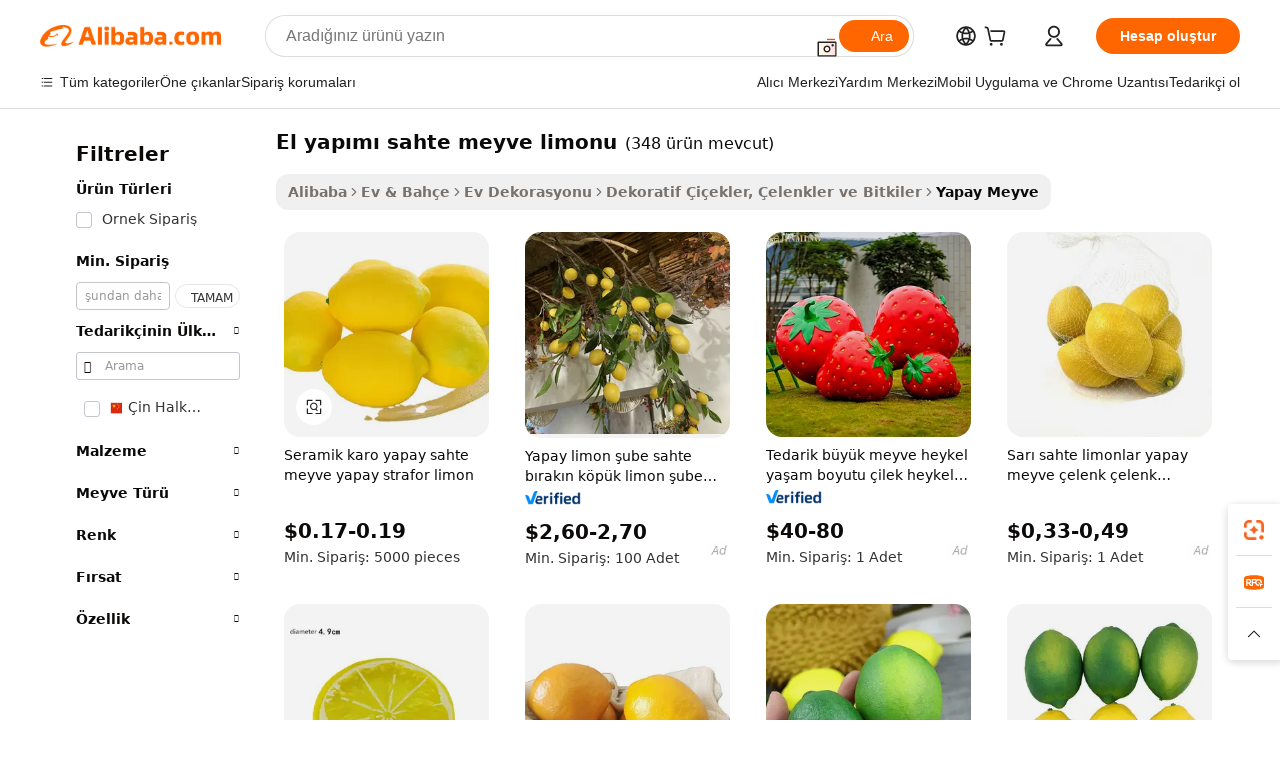

--- FILE ---
content_type: text/html;charset=UTF-8
request_url: https://turkish.alibaba.com/g/hand-made-fake-fruits-lemon.html
body_size: 174553
content:

<!-- screen_content -->

    <!-- tangram:5410 begin-->
    <!-- tangram:529998 begin-->
    
<!DOCTYPE html>
<html lang="tr" dir="ltr">
  <head>
        <script>
      window.__BB = {
        scene: window.__bb_scene || 'traffic-free-goods'
      };
      window.__BB.BB_CWV_IGNORE = {
          lcp_element: ['#icbu-buyer-pc-top-banner'],
          lcp_url: [],
        };
      window._timing = {}
      window._timing.first_start = Date.now();
      window.needLoginInspiration = Boolean(false);
      // 变量用于标记页面首次可见时间
      let firstVisibleTime = null;
      if (typeof document.hidden !== 'undefined') {
        // 页面首次加载时直接统计
        if (!document.hidden) {
          firstVisibleTime = Date.now();
          window.__BB_timex = 1
        } else {
          // 页面不可见时监听 visibilitychange 事件
          document.addEventListener('visibilitychange', () => {
            if (!document.hidden) {
              firstVisibleTime = Date.now();
              window.__BB_timex = firstVisibleTime - window.performance.timing.navigationStart
              window.__BB.firstVisibleTime = window.__BB_timex
              console.log("Page became visible after "+ window.__BB_timex + " ms");
            }
          }, { once: true });  // 确保只触发一次
        }
      } else {
        console.warn('Page Visibility API is not supported in this browser.');
      }
    </script>
        <meta name="data-spm" content="a2700">
        <meta name="aplus-xplug" content="NONE">
        <meta name="aplus-icbu-disable-umid" content="1">
        <meta name="google-translate-customization" content="9de59014edaf3b99-22e1cf3b5ca21786-g00bb439a5e9e5f8f-f">
    <meta name="yandex-verification" content="25a76ba8e4443bb3" />
    <meta name="msvalidate.01" content="E3FBF0E89B724C30844BF17C59608E8F" />
    <meta name="viewport" content="width=device-width, initial-scale=1.0, maximum-scale=5.0, user-scalable=yes">
        <link rel="preconnect" href="https://s.alicdn.com/" crossorigin>
    <link rel="dns-prefetch" href="https://s.alicdn.com">
                        <link rel="preload" href="https://s.alicdn.com/@g/alilog/??aplus_plugin_icbufront/index.js,mlog/aplus_v2.js" as="script">
        <link rel="preload" href="https://s.alicdn.com/@img/imgextra/i2/O1CN0153JdbU26g4bILVOyC_!!6000000007690-2-tps-418-58.png" as="image">
        <script>
            window.__APLUS_ABRATE__ = {
        perf_group: 'base64cached',
        scene: "traffic-free-goods",
      };
    </script>
    <meta name="aplus-mmstat-timeout" content="15000">
        <meta content="text/html; charset=utf-8" http-equiv="Content-Type">
          <title>Gerçekçi el yapımı sahte meyve limonu Şık Ev Dekorasyonu ve Gerçekçilik için</title>
      <meta name="keywords" content="fruit vegetable tools,fruit vegetable cutter,dried fruit">
      <meta name="description" content="Mekanınızı, her türlü dekorasyona çekicilik ve canlılık katan, gerçeğe yakın  el yapımı sahte meyve limonu  ile güzelleştirin. Zahmetsizce taze ve davetkar bir atmosfer yaratmak için mükemmeldir.">
            <meta name="pagetiming-rate" content="9">
      <meta name="pagetiming-resource-rate" content="4">
                    <link rel="canonical" href="https://turkish.alibaba.com/g/hand-made-fake-fruits-lemon.html">
                              <link rel="alternate" hreflang="fr" href="https://french.alibaba.com/g/hand-made-fake-fruits-lemon.html">
                  <link rel="alternate" hreflang="de" href="https://german.alibaba.com/g/hand-made-fake-fruits-lemon.html">
                  <link rel="alternate" hreflang="pt" href="https://portuguese.alibaba.com/g/hand-made-fake-fruits-lemon.html">
                  <link rel="alternate" hreflang="it" href="https://italian.alibaba.com/g/hand-made-fake-fruits-lemon.html">
                  <link rel="alternate" hreflang="es" href="https://spanish.alibaba.com/g/hand-made-fake-fruits-lemon.html">
                  <link rel="alternate" hreflang="ru" href="https://russian.alibaba.com/g/hand-made-fake-fruits-lemon.html">
                  <link rel="alternate" hreflang="ko" href="https://korean.alibaba.com/g/hand-made-fake-fruits-lemon.html">
                  <link rel="alternate" hreflang="ar" href="https://arabic.alibaba.com/g/hand-made-fake-fruits-lemon.html">
                  <link rel="alternate" hreflang="ja" href="https://japanese.alibaba.com/g/hand-made-fake-fruits-lemon.html">
                  <link rel="alternate" hreflang="tr" href="https://turkish.alibaba.com/g/hand-made-fake-fruits-lemon.html">
                  <link rel="alternate" hreflang="th" href="https://thai.alibaba.com/g/hand-made-fake-fruits-lemon.html">
                  <link rel="alternate" hreflang="vi" href="https://vietnamese.alibaba.com/g/hand-made-fake-fruits-lemon.html">
                  <link rel="alternate" hreflang="nl" href="https://dutch.alibaba.com/g/hand-made-fake-fruits-lemon.html">
                  <link rel="alternate" hreflang="he" href="https://hebrew.alibaba.com/g/hand-made-fake-fruits-lemon.html">
                  <link rel="alternate" hreflang="id" href="https://indonesian.alibaba.com/g/hand-made-fake-fruits-lemon.html">
                  <link rel="alternate" hreflang="hi" href="https://hindi.alibaba.com/g/hand-made-fake-fruits-lemon.html">
                  <link rel="alternate" hreflang="en" href="https://www.alibaba.com/showroom/hand-made-fake-fruits-lemon.html">
                  <link rel="alternate" hreflang="zh" href="https://chinese.alibaba.com/g/hand-made-fake-fruits-lemon.html">
                  <link rel="alternate" hreflang="x-default" href="https://www.alibaba.com/showroom/hand-made-fake-fruits-lemon.html">
                                        <script>
      // Aplus 配置自动打点
      var queue = window.goldlog_queue || (window.goldlog_queue = []);
      var tags = ["button", "a", "div", "span", "i", "svg", "input", "li", "tr"];
      queue.push(
        {
          action: 'goldlog.appendMetaInfo',
          arguments: [
            'aplus-auto-exp',
            [
              {
                logkey: '/sc.ug_msite.new_product_exp',
                cssSelector: '[data-spm-exp]',
                props: ["data-spm-exp"],
              },
              {
                logkey: '/sc.ug_pc.seolist_product_exp',
                cssSelector: '.traffic-card-gallery',
                props: ["data-spm-exp"],
              }
            ]
          ]
        }
      )
      queue.push({
        action: 'goldlog.setMetaInfo',
        arguments: ['aplus-auto-clk', JSON.stringify(tags.map(tag =>({
          "logkey": "/sc.ug_msite.new_product_clk",
          tag,
          "filter": "data-spm-clk",
          "props": ["data-spm-clk"]
        })))],
      });
    </script>
  </head>
  <div id="icbu-header"><div id="the-new-header" data-version="4.4.0" data-tnh-auto-exp="tnh-expose" data-scenes="search-products" style="position: relative;background-color: #fff;border-bottom: 1px solid #ddd;box-sizing: border-box; font-family:Inter,SF Pro Text,Roboto,Helvetica Neue,Helvetica,Tahoma,Arial,PingFang SC,Microsoft YaHei;"><div style="display: flex;align-items:center;height: 72px;min-width: 1200px;max-width: 1580px;margin: 0 auto;padding: 0 40px;box-sizing: border-box;"><img style="height: 29px; width: 209px;" src="https://s.alicdn.com/@img/imgextra/i2/O1CN0153JdbU26g4bILVOyC_!!6000000007690-2-tps-418-58.png" alt="" /></div><div style="min-width: 1200px;max-width: 1580px;margin: 0 auto;overflow: hidden;font-size: 14px;display: flex;justify-content: space-between;padding: 0 40px;box-sizing: border-box;"><div style="display: flex; align-items: center; justify-content: space-between"><div style="position: relative; height: 36px; padding: 0 28px 0 20px">All categories</div><div style="position: relative; height: 36px; padding-right: 28px">Featured selections</div><div style="position: relative; height: 36px">Trade Assurance</div></div><div style="display: flex; align-items: center; justify-content: space-between"><div style="position: relative; height: 36px; padding-right: 28px">Buyer Central</div><div style="position: relative; height: 36px; padding-right: 28px">Help Center</div><div style="position: relative; height: 36px; padding-right: 28px">Get the app</div><div style="position: relative; height: 36px">Become a supplier</div></div></div></div></div></div>
  <body data-spm="7724857" style="min-height: calc(100vh + 1px)"><script 
id="beacon-aplus"   
src="//s.alicdn.com/@g/alilog/??aplus_plugin_icbufront/index.js,mlog/aplus_v2.js"
exparams="aplus=async&userid=&aplus&ali_beacon_id=&ali_apache_id=&ali_apache_track=&ali_apache_tracktmp=&eagleeye_traceid=210323f117690765555163744e0fc4&ip=3%2e144%2e185%2e33&dmtrack_c={ali%5fresin%5ftrace%3dse%5frst%3dnull%7csp%5fviewtype%3dY%7cset%3d3%7cser%3d1007%7cpageId%3d6ebb8ac650324216ad64d8796030c8a0%7cm%5fpageid%3dnull%7cpvmi%3d54b8c842e5dd4fb8bf5b4d83f8c94fa3%7csek%5fsepd%3del%2byap%25C4%25B1m%25C4%25B1%2bsahte%2bmeyve%2blimonu%7csek%3dhand%2bmade%2bfake%2bfruits%2blemon%7cse%5fpn%3d1%7cp4pid%3d12d4f0e9%2d1ff6%2d4112%2d8cd4%2db35c94ef1c76%7csclkid%3dnull%7cforecast%5fpost%5fcate%3dnull%7cseo%5fnew%5fuser%5fflag%3dfalse%7ccategoryId%3d201605703%7cseo%5fsearch%5fmodel%5fupgrade%5fv2%3d2025070801%7cseo%5fmodule%5fcard%5f20240624%3d202406242%7clong%5ftext%5fgoogle%5ftranslate%5fv2%3d2407142%7cseo%5fcontent%5ftd%5fbottom%5ftext%5fupdate%5fkey%3d2025070801%7cseo%5fsearch%5fmodel%5fupgrade%5fv3%3d2025072201%7cseo%5fsearch%5fmodel%5fmulti%5fupgrade%5fv3%3d2025081101%7cdamo%5falt%5freplace%3dnull%7cwap%5fcross%3d2007659%7cwap%5fcs%5faction%3d2005494%7cAPP%5fVisitor%5fActive%3d26705%7cseo%5fshowroom%5fgoods%5fmix%3d2005244%7cseo%5fdefault%5fcached%5flong%5ftext%5ffrom%5fnew%5fkeyword%5fstep%3d2024122502%7cshowroom%5fgeneral%5ftemplate%3d2005292%7cwap%5fcs%5ftext%3dnull%7cstructured%5fdata%3d2025052702%7cseo%5fmulti%5fstyle%5ftext%5fupdate%3d2511181%7cpc%5fnew%5fheader%3dnull%7cseo%5fmeta%5fcate%5ftemplate%5fv1%3d2025042401%7cseo%5fmeta%5ftd%5fsearch%5fkeyword%5fstep%5fv1%3d2025040999%7cshowroom%5fft%5flong%5ftext%5fbaks%3d80802%7cAPP%5fGrowing%5fBuyer%5fHigh%5fIntent%5fActive%3d25488%7cshowroom%5fpc%5fv2019%3d2104%7cAPP%5fProspecting%5fBuyer%3d26712%7ccache%5fcontrol%3dnull%7cAPP%5fChurned%5fCore%5fBuyer%3d25462%7cseo%5fdefault%5fcached%5flong%5ftext%5fstep%3d24110802%7camp%5flighthouse%5fscore%5fimage%3d19657%7cseo%5fft%5ftranslate%5fgemini%3d25012003%7cwap%5fnode%5fssr%3d2015725%7cdataphant%5fopen%3d27030%7clongtext%5fmulti%5fstyle%5fexpand%5frussian%3d2510141%7cseo%5flongtext%5fgoogle%5fdata%5fsection%3d25021702%7cindustry%5fpopular%5ffloor%3dnull%7cwap%5fad%5fgoods%5fproduct%5finterval%3dnull%7cseo%5fgoods%5fbootom%5fwholesale%5flink%3dnull%7cseo%5fmiddle%5fwholesale%5flink%3d2486164%7cseo%5fkeyword%5faatest%3d15%7cft%5flong%5ftext%5fenpand%5fstep2%3d121602%7cseo%5fft%5flongtext%5fexpand%5fstep3%3d25012102%7cseo%5fwap%5fheadercard%3d2006288%7cAPP%5fChurned%5fInactive%5fVisitor%3d25496%7cAPP%5fGrowing%5fBuyer%5fHigh%5fIntent%5fInactive%3d25482%7cseo%5fmeta%5ftd%5fmulti%5fkey%3d2025061801%7ctop%5frecommend%5f20250120%3d202501201%7clongtext%5fmulti%5fstyle%5fexpand%5ffrench%5fcopy%3d25091802%7clongtext%5fmulti%5fstyle%5fexpand%5ffrench%5fcopy%5fcopy%3d25092502%7clong%5ftext%5fpaa%3d220901%7cseo%5ffloor%5fexp%3dnull%7cseo%5fshowroom%5falgo%5flink%3d17764%7cseo%5fmeta%5ftd%5faib%5fgeneral%5fkey%3d2025091900%7ccountry%5findustry%3d202311033%7cshowroom%5fft%5flong%5ftext%5fenpand%5fstep1%3d101102%7cseo%5fshowroom%5fnorel%3dnull%7cplp%5fstyle%5f25%5fpc%3d202505222%7cseo%5fggs%5flayer%3d10011%7cquery%5fmutil%5flang%5ftranslate%3d2025060300%7cAPP%5fChurned%5fBuyer%3d25468%7cstream%5frender%5fperf%5fopt%3d2309181%7cwap%5fgoods%3d2007383%7cseo%5fshowroom%5fsimilar%5f20240614%3d202406142%7cchinese%5fopen%3d6307%7cquery%5fgpt%5ftranslate%3d20240820%7cad%5fproduct%5finterval%3dnull%7camp%5fto%5fpwa%3d2007359%7cplp%5faib%5fmulti%5fai%5fmeta%3d20250401%7cwap%5fsupplier%5fcontent%3dnull%7cpc%5ffree%5frefactoring%3d20220315%7cAPP%5fGrowing%5fBuyer%5fInactive%3d25475%7csso%5foem%5ffloor%3dnull%7cseo%5fpc%5fnew%5fview%5f20240807%3d202408072%7cseo%5fbottom%5ftext%5fentity%5fkey%5fcopy%3d2025062400%7cstream%5frender%3d433763%7cseo%5fmodule%5fcard%5f20240424%3d202404241%7cseo%5ftitle%5freplace%5f20191226%3d5841%7clongtext%5fmulti%5fstyle%5fexpand%3d25090802%7cgoogleweblight%3d6516%7clighthouse%5fbase64%3d2005760%7cAPP%5fProspecting%5fBuyer%5fActive%3d26719%7cad%5fgoods%5fproduct%5finterval%3dnull%7cseo%5fbottom%5fdeep%5fextend%5fkw%5fkey%3d2025071101%7clongtext%5fmulti%5fstyle%5fexpand%5fturkish%3d25102802%7cilink%5fuv%3d20240911%7cwap%5flist%5fwakeup%3d2005832%7ctpp%5fcrosslink%5fpc%3d20205311%7cseo%5ftop%5fbooth%3d18501%7cAPP%5fGrowing%5fBuyer%5fLess%5fActive%3d25472%7cseo%5fsearch%5fmodel%5fupgrade%5frank%3d2025092401%7cgoodslayer%3d7977%7cft%5flong%5ftext%5ftranslate%5fexpand%5fstep1%3d24110802%7cseo%5fheaderstyle%5ftraffic%5fkey%5fv1%3d2025072100%7ccrosslink%5fswitch%3d2008141%7cp4p%5foutline%3d20240328%7cseo%5fmeta%5ftd%5faib%5fv2%5fkey%3d2025091800%7crts%5fmulti%3d2008404%7cseo%5fad%5foptimization%5fkey%5fv2%3d2025072300%7cAPP%5fVisitor%5fLess%5fActive%3d26698%7cseo%5fsearch%5franker%5fid%3d2025112400%7cplp%5fstyle%5f25%3d202505192%7ccdn%5fvm%3d2007368%7cwap%5fad%5fproduct%5finterval%3dnull%7cseo%5fsearch%5fmodel%5fmulti%5fupgrade%5frank%3d2025092401%7cpc%5fcard%5fshare%3d2025081201%7cAPP%5fGrowing%5fBuyer%5fHigh%5fIntent%5fLess%5fActive%3d25480%7cgoods%5ftitle%5fsubstitute%3d9618%7cwap%5fscreen%5fexp%3d2025081400%7creact%5fheader%5ftest%3d202502182%7cpc%5fcs%5fcolor%3d2005788%7cshowroom%5fft%5flong%5ftext%5ftest%3d72502%7cone%5ftap%5flogin%5fABTest%3d202308153%7cseo%5fhyh%5fshow%5ftags%3d9867%7cplp%5fstructured%5fdata%3d2508182%7cguide%5fdelete%3d2008526%7cseo%5findustry%5ftemplate%3dnull%7cseo%5fmeta%5ftd%5fmulti%5fes%5fkey%3d2025073101%7cseo%5fshowroom%5fdata%5fmix%3d19888%7csso%5ftop%5franking%5ffloor%3d20031%7cseo%5ftd%5fdeep%5fupgrade%5fkey%5fv3%3d2025081101%7cwap%5fue%5fone%3d2025111401%7cshowroom%5fto%5frts%5flink%3d2008480%7ccountrysearch%5ftest%3dnull%7cseo%5fplp%5fdate%5fv2%3d2025102701%7cshowroom%5flist%5fnew%5farrival%3d2811002%7cchannel%5famp%5fto%5fpwa%3d2008435%7cseo%5fmulti%5fstyles%5flong%5ftext%3d2503172%7cseo%5fmeta%5ftext%5fmutli%5fcate%5ftemplate%5fv1%3d2025080801%7cseo%5fdefault%5fcached%5fmutil%5flong%5ftext%5fstep%3d24110436%7cseo%5faction%5fpoint%5ftype%3d22823%7cseo%5faib%5ftd%5flaunch%5f20240828%5fcopy%3d202408282%7cseo%5fshowroom%5fwholesale%5flink%3dnull%7cseo%5fperf%5fimprove%3d2023999%7cseo%5fwap%5flist%5fbounce%5f01%3d2063%7cseo%5fwap%5flist%5fbounce%5f02%3d2128%7cAPP%5fGrowing%5fBuyer%5fActive%3d25492%7cvideolayer%3dnull%7cvideo%5fplay%3d2006036%7cAPP%5fChurned%5fMember%5fInactive%3d25501%7cseo%5fgoogle%5fnew%5fstruct%3d438326%7cicbu%5falgo%5fp4p%5fseo%5fad%3d2025072300%7ctpp%5ftrace%3dseoKeyword%2dseoKeyword%5fv3%2dbase%2dORIGINAL}&pageid=0390b9212103377d1769076555&hn=ensearchweb033003055125%2erg%2dus%2deast%2eus68&asid=AQAAAABL93FpvGQrdgAAAABx8Kvm1DP+NQ==&treq=&tres=" async>
</script>
            <style>body{background-color:white;}.no-scrollbar.il-sticky.il-top-0.il-max-h-\[100vh\].il-w-\[200px\].il-flex-shrink-0.il-flex-grow-0.il-overflow-y-scroll{background-color:#FFF;padding-left:12px}</style>
                    <!-- tangram:530006 begin-->
<!--  -->
 <style>
   @keyframes il-spin {
     to {
       transform: rotate(360deg);
     }
   }
   @keyframes il-pulse {
     50% {
       opacity: 0.5;
     }
   }
   .traffic-card-gallery {display: flex;position: relative;flex-direction: column;justify-content: flex-start;border-radius: 0.5rem;background-color: #fff;padding: 0.5rem 0.5rem 1rem;overflow: hidden;font-size: 0.75rem;line-height: 1rem;}
   .traffic-card-list {display: flex;position: relative;flex-direction: row;justify-content: flex-start;border-bottom-width: 1px;background-color: #fff;padding: 1rem;height: 292px;overflow: hidden;font-size: 0.75rem;line-height: 1rem;}
   .product-price {
     b {
       font-size: 22px;
     }
   }
   .skel-loading {
       animation: il-pulse 2s cubic-bezier(0.4, 0, 0.6, 1) infinite;background-color: hsl(60, 4.8%, 95.9%);
   }
 </style>
<div id="first-cached-card">
  <div style="box-sizing:border-box;display: flex;position: absolute;left: 0;right: 0;margin: 0 auto;z-index: 1;min-width: 1200px;max-width: 1580px;padding: 0.75rem 3.25rem 0;pointer-events: none;">
    <!--页面左侧区域-->
    <div style="width: 200px;padding-top: 1rem;padding-left:12px; background-color: #fff;border-radius: 0.25rem">
      <div class="skel-loading" style="height: 1.5rem;width: 50%;border-radius: 0.25rem;"></div>
      <div style="margin-top: 1rem;margin-bottom: 1rem;">
        <div class="skel-loading" style="height: 1rem;width: calc(100% * 5 / 6);"></div>
        <div
          class="skel-loading"
          style="margin-top: 1rem;height: 1rem;width: calc(100% * 8 / 12);"
        ></div>
        <div class="skel-loading" style="margin-top: 1rem;height: 1rem;width: 75%;"></div>
        <div
          class="skel-loading"
          style="margin-top: 1rem;height: 1rem;width: calc(100% * 7 / 12);"
        ></div>
      </div>
      <div class="skel-loading" style="height: 1.5rem;width: 50%;border-radius: 0.25rem;"></div>
      <div style="margin-top: 1rem;margin-bottom: 1rem;">
        <div class="skel-loading" style="height: 1rem;width: calc(100% * 5 / 6);"></div>
        <div
          class="skel-loading"
          style="margin-top: 1rem;height: 1rem;width: calc(100% * 8 / 12);"
        ></div>
        <div class="skel-loading" style="margin-top: 1rem;height: 1rem;width: 75%;"></div>
        <div
          class="skel-loading"
          style="margin-top: 1rem;height: 1rem;width: calc(100% * 7 / 12);"
        ></div>
      </div>
      <div class="skel-loading" style="height: 1.5rem;width: 50%;border-radius: 0.25rem;"></div>
      <div style="margin-top: 1rem;margin-bottom: 1rem;">
        <div class="skel-loading" style="height: 1rem;width: calc(100% * 5 / 6);"></div>
        <div
          class="skel-loading"
          style="margin-top: 1rem;height: 1rem;width: calc(100% * 8 / 12);"
        ></div>
        <div class="skel-loading" style="margin-top: 1rem;height: 1rem;width: 75%;"></div>
        <div
          class="skel-loading"
          style="margin-top: 1rem;height: 1rem;width: calc(100% * 7 / 12);"
        ></div>
      </div>
      <div class="skel-loading" style="height: 1.5rem;width: 50%;border-radius: 0.25rem;"></div>
      <div style="margin-top: 1rem;margin-bottom: 1rem;">
        <div class="skel-loading" style="height: 1rem;width: calc(100% * 5 / 6);"></div>
        <div
          class="skel-loading"
          style="margin-top: 1rem;height: 1rem;width: calc(100% * 8 / 12);"
        ></div>
        <div class="skel-loading" style="margin-top: 1rem;height: 1rem;width: 75%;"></div>
        <div
          class="skel-loading"
          style="margin-top: 1rem;height: 1rem;width: calc(100% * 7 / 12);"
        ></div>
      </div>
      <div class="skel-loading" style="height: 1.5rem;width: 50%;border-radius: 0.25rem;"></div>
      <div style="margin-top: 1rem;margin-bottom: 1rem;">
        <div class="skel-loading" style="height: 1rem;width: calc(100% * 5 / 6);"></div>
        <div
          class="skel-loading"
          style="margin-top: 1rem;height: 1rem;width: calc(100% * 8 / 12);"
        ></div>
        <div class="skel-loading" style="margin-top: 1rem;height: 1rem;width: 75%;"></div>
        <div
          class="skel-loading"
          style="margin-top: 1rem;height: 1rem;width: calc(100% * 7 / 12);"
        ></div>
      </div>
      <div class="skel-loading" style="height: 1.5rem;width: 50%;border-radius: 0.25rem;"></div>
      <div style="margin-top: 1rem;margin-bottom: 1rem;">
        <div class="skel-loading" style="height: 1rem;width: calc(100% * 5 / 6);"></div>
        <div
          class="skel-loading"
          style="margin-top: 1rem;height: 1rem;width: calc(100% * 8 / 12);"
        ></div>
        <div class="skel-loading" style="margin-top: 1rem;height: 1rem;width: 75%;"></div>
        <div
          class="skel-loading"
          style="margin-top: 1rem;height: 1rem;width: calc(100% * 7 / 12);"
        ></div>
      </div>
    </div>
    <!--页面主体区域-->
    <div style="flex: 1 1 0%; overflow: hidden;padding: 0.5rem 0.5rem 0.5rem 1.5rem">
      <div style="height: 1.25rem;margin-bottom: 1rem;"></div>
      <!-- keywords -->
      <div style="margin-bottom: 1rem;height: 1.75rem;font-weight: 700;font-size: 1.25rem;line-height: 1.75rem;"></div>
      <!-- longtext -->
            <div style="width: calc(25% - 0.9rem);pointer-events: auto">
        <div class="traffic-card-gallery">
          <!-- ProductImage -->
          <a href="//www.alibaba.com/product-detail/House-Decoration-Artificial-Fake-Fruits-Artificial_60833494288.html?from=SEO" target="_blank" style="position: relative;margin-bottom: 0.5rem;aspect-ratio: 1;overflow: hidden;border-radius: 0.5rem;">
            <div style="display: flex; overflow: hidden">
              <div style="position: relative;margin: 0;width: 100%;min-width: 0;flex-shrink: 0;flex-grow: 0;flex-basis: 100%;padding: 0;">
                <img style="position: relative; aspect-ratio: 1; width: 100%" src="[data-uri]" loading="eager" />
                <div style="position: absolute;left: 0;bottom: 0;right: 0;top: 0;background-color: #000;opacity: 0.05;"></div>
              </div>
            </div>
          </a>
          <div style="display: flex;flex: 1 1 0%;flex-direction: column;justify-content: space-between;">
            <div>
              <a class="skel-loading" style="margin-top: 0.5rem;display:inline-block;width:100%;height:1rem;" href="//www.alibaba.com/product-detail/House-Decoration-Artificial-Fake-Fruits-Artificial_60833494288.html" target="_blank"></a>
              <a class="skel-loading" style="margin-top: 0.125rem;display:inline-block;width:100%;height:1rem;" href="//www.alibaba.com/product-detail/House-Decoration-Artificial-Fake-Fruits-Artificial_60833494288.html" target="_blank"></a>
              <div class="skel-loading" style="margin-top: 0.25rem;height:1.625rem;width:75%"></div>
              <div class="skel-loading" style="margin-top: 0.5rem;height: 1rem;width:50%"></div>
              <div class="skel-loading" style="margin-top:0.25rem;height:1rem;width:25%"></div>
            </div>
          </div>

        </div>
      </div>

    </div>
  </div>
</div>
<!-- tangram:530006 end-->
            <style>.component-left-filter-callback{display:flex;position:relative;margin-top:10px;height:1200px}.component-left-filter-callback img{width:200px}.component-left-filter-callback i{position:absolute;top:5%;left:50%}.related-search-wrapper{padding:.5rem;--tw-bg-opacity: 1;background-color:#fff;background-color:rgba(255,255,255,var(--tw-bg-opacity, 1));border-width:1px;border-color:var(--input)}.related-search-wrapper .related-search-box{margin:12px 16px}.related-search-wrapper .related-search-box .related-search-title{display:inline;float:start;color:#666;word-wrap:break-word;margin-right:12px;width:13%}.related-search-wrapper .related-search-box .related-search-content{display:flex;flex-wrap:wrap}.related-search-wrapper .related-search-box .related-search-content .related-search-link{margin-right:12px;width:23%;overflow:hidden;color:#666;text-overflow:ellipsis;white-space:nowrap}.product-title img{margin-right:.5rem;display:inline-block;height:1rem;vertical-align:sub}.product-price b{font-size:22px}.similar-icon{position:absolute;bottom:12px;z-index:2;right:12px}.rfq-card{display:inline-block;position:relative;box-sizing:border-box;margin-bottom:36px}.rfq-card .rfq-card-content{display:flex;position:relative;flex-direction:column;align-items:flex-start;background-size:cover;background-color:#fff;padding:12px;width:100%;height:100%}.rfq-card .rfq-card-content .rfq-card-icon{margin-top:50px}.rfq-card .rfq-card-content .rfq-card-icon img{width:45px}.rfq-card .rfq-card-content .rfq-card-top-title{margin-top:14px;color:#222;font-weight:400;font-size:16px}.rfq-card .rfq-card-content .rfq-card-title{margin-top:24px;color:#333;font-weight:800;font-size:20px}.rfq-card .rfq-card-content .rfq-card-input-box{margin-top:24px;width:100%}.rfq-card .rfq-card-content .rfq-card-input-box textarea{box-sizing:border-box;border:1px solid #ddd;border-radius:4px;background-color:#fff;padding:9px 12px;width:100%;height:88px;resize:none;color:#666;font-weight:400;font-size:13px;font-family:inherit}.rfq-card .rfq-card-content .rfq-card-button{margin-top:24px;border:1px solid #666;border-radius:16px;background-color:#fff;width:67%;color:#000;font-weight:700;font-size:14px;line-height:30px;text-align:center}[data-modulename^=ProductList-] div{contain-intrinsic-size:auto 500px}.traffic-card-gallery:hover{--tw-shadow: 0px 2px 6px 2px rgba(0,0,0,.12157);--tw-shadow-colored: 0px 2px 6px 2px var(--tw-shadow-color);box-shadow:0 0 #0000,0 0 #0000,0 2px 6px 2px #0000001f;box-shadow:var(--tw-ring-offset-shadow, 0 0 rgba(0,0,0,0)),var(--tw-ring-shadow, 0 0 rgba(0,0,0,0)),var(--tw-shadow);z-index:10}.traffic-card-gallery{position:relative;display:flex;flex-direction:column;justify-content:flex-start;overflow:hidden;border-radius:.75rem;--tw-bg-opacity: 1;background-color:#fff;background-color:rgba(255,255,255,var(--tw-bg-opacity, 1));padding:.5rem;font-size:.75rem;line-height:1rem}.traffic-card-list{position:relative;display:flex;height:292px;flex-direction:row;justify-content:flex-start;overflow:hidden;border-bottom-width:1px;--tw-bg-opacity: 1;background-color:#fff;background-color:rgba(255,255,255,var(--tw-bg-opacity, 1));padding:1rem;font-size:.75rem;line-height:1rem}.traffic-card-g-industry:hover{--tw-shadow: 0 0 10px rgba(0,0,0,.1);--tw-shadow-colored: 0 0 10px var(--tw-shadow-color);box-shadow:0 0 #0000,0 0 #0000,0 0 10px #0000001a;box-shadow:var(--tw-ring-offset-shadow, 0 0 rgba(0,0,0,0)),var(--tw-ring-shadow, 0 0 rgba(0,0,0,0)),var(--tw-shadow)}.traffic-card-g-industry{position:relative;border-radius:var(--radius);--tw-bg-opacity: 1;background-color:#fff;background-color:rgba(255,255,255,var(--tw-bg-opacity, 1));padding:1.25rem .75rem .75rem;font-size:.875rem;line-height:1.25rem}.module-filter-section-wrapper{max-height:none!important;overflow-x:hidden}*,:before,:after{--tw-border-spacing-x: 0;--tw-border-spacing-y: 0;--tw-translate-x: 0;--tw-translate-y: 0;--tw-rotate: 0;--tw-skew-x: 0;--tw-skew-y: 0;--tw-scale-x: 1;--tw-scale-y: 1;--tw-pan-x: ;--tw-pan-y: ;--tw-pinch-zoom: ;--tw-scroll-snap-strictness: proximity;--tw-gradient-from-position: ;--tw-gradient-via-position: ;--tw-gradient-to-position: ;--tw-ordinal: ;--tw-slashed-zero: ;--tw-numeric-figure: ;--tw-numeric-spacing: ;--tw-numeric-fraction: ;--tw-ring-inset: ;--tw-ring-offset-width: 0px;--tw-ring-offset-color: #fff;--tw-ring-color: rgba(59, 130, 246, .5);--tw-ring-offset-shadow: 0 0 rgba(0,0,0,0);--tw-ring-shadow: 0 0 rgba(0,0,0,0);--tw-shadow: 0 0 rgba(0,0,0,0);--tw-shadow-colored: 0 0 rgba(0,0,0,0);--tw-blur: ;--tw-brightness: ;--tw-contrast: ;--tw-grayscale: ;--tw-hue-rotate: ;--tw-invert: ;--tw-saturate: ;--tw-sepia: ;--tw-drop-shadow: ;--tw-backdrop-blur: ;--tw-backdrop-brightness: ;--tw-backdrop-contrast: ;--tw-backdrop-grayscale: ;--tw-backdrop-hue-rotate: ;--tw-backdrop-invert: ;--tw-backdrop-opacity: ;--tw-backdrop-saturate: ;--tw-backdrop-sepia: ;--tw-contain-size: ;--tw-contain-layout: ;--tw-contain-paint: ;--tw-contain-style: }::backdrop{--tw-border-spacing-x: 0;--tw-border-spacing-y: 0;--tw-translate-x: 0;--tw-translate-y: 0;--tw-rotate: 0;--tw-skew-x: 0;--tw-skew-y: 0;--tw-scale-x: 1;--tw-scale-y: 1;--tw-pan-x: ;--tw-pan-y: ;--tw-pinch-zoom: ;--tw-scroll-snap-strictness: proximity;--tw-gradient-from-position: ;--tw-gradient-via-position: ;--tw-gradient-to-position: ;--tw-ordinal: ;--tw-slashed-zero: ;--tw-numeric-figure: ;--tw-numeric-spacing: ;--tw-numeric-fraction: ;--tw-ring-inset: ;--tw-ring-offset-width: 0px;--tw-ring-offset-color: #fff;--tw-ring-color: rgba(59, 130, 246, .5);--tw-ring-offset-shadow: 0 0 rgba(0,0,0,0);--tw-ring-shadow: 0 0 rgba(0,0,0,0);--tw-shadow: 0 0 rgba(0,0,0,0);--tw-shadow-colored: 0 0 rgba(0,0,0,0);--tw-blur: ;--tw-brightness: ;--tw-contrast: ;--tw-grayscale: ;--tw-hue-rotate: ;--tw-invert: ;--tw-saturate: ;--tw-sepia: ;--tw-drop-shadow: ;--tw-backdrop-blur: ;--tw-backdrop-brightness: ;--tw-backdrop-contrast: ;--tw-backdrop-grayscale: ;--tw-backdrop-hue-rotate: ;--tw-backdrop-invert: ;--tw-backdrop-opacity: ;--tw-backdrop-saturate: ;--tw-backdrop-sepia: ;--tw-contain-size: ;--tw-contain-layout: ;--tw-contain-paint: ;--tw-contain-style: }*,:before,:after{box-sizing:border-box;border-width:0;border-style:solid;border-color:#e5e7eb}:before,:after{--tw-content: ""}html,:host{line-height:1.5;-webkit-text-size-adjust:100%;-moz-tab-size:4;-o-tab-size:4;tab-size:4;font-family:ui-sans-serif,system-ui,-apple-system,Segoe UI,Roboto,Ubuntu,Cantarell,Noto Sans,sans-serif,"Apple Color Emoji","Segoe UI Emoji",Segoe UI Symbol,"Noto Color Emoji";font-feature-settings:normal;font-variation-settings:normal;-webkit-tap-highlight-color:transparent}body{margin:0;line-height:inherit}hr{height:0;color:inherit;border-top-width:1px}abbr:where([title]){text-decoration:underline;-webkit-text-decoration:underline dotted;text-decoration:underline dotted}h1,h2,h3,h4,h5,h6{font-size:inherit;font-weight:inherit}a{color:inherit;text-decoration:inherit}b,strong{font-weight:bolder}code,kbd,samp,pre{font-family:ui-monospace,SFMono-Regular,Menlo,Monaco,Consolas,Liberation Mono,Courier New,monospace;font-feature-settings:normal;font-variation-settings:normal;font-size:1em}small{font-size:80%}sub,sup{font-size:75%;line-height:0;position:relative;vertical-align:baseline}sub{bottom:-.25em}sup{top:-.5em}table{text-indent:0;border-color:inherit;border-collapse:collapse}button,input,optgroup,select,textarea{font-family:inherit;font-feature-settings:inherit;font-variation-settings:inherit;font-size:100%;font-weight:inherit;line-height:inherit;letter-spacing:inherit;color:inherit;margin:0;padding:0}button,select{text-transform:none}button,input:where([type=button]),input:where([type=reset]),input:where([type=submit]){-webkit-appearance:button;background-color:transparent;background-image:none}:-moz-focusring{outline:auto}:-moz-ui-invalid{box-shadow:none}progress{vertical-align:baseline}::-webkit-inner-spin-button,::-webkit-outer-spin-button{height:auto}[type=search]{-webkit-appearance:textfield;outline-offset:-2px}::-webkit-search-decoration{-webkit-appearance:none}::-webkit-file-upload-button{-webkit-appearance:button;font:inherit}summary{display:list-item}blockquote,dl,dd,h1,h2,h3,h4,h5,h6,hr,figure,p,pre{margin:0}fieldset{margin:0;padding:0}legend{padding:0}ol,ul,menu{list-style:none;margin:0;padding:0}dialog{padding:0}textarea{resize:vertical}input::-moz-placeholder,textarea::-moz-placeholder{opacity:1;color:#9ca3af}input::placeholder,textarea::placeholder{opacity:1;color:#9ca3af}button,[role=button]{cursor:pointer}:disabled{cursor:default}img,svg,video,canvas,audio,iframe,embed,object{display:block;vertical-align:middle}img,video{max-width:100%;height:auto}[hidden]:where(:not([hidden=until-found])){display:none}:root{--background: hsl(0, 0%, 100%);--foreground: hsl(20, 14.3%, 4.1%);--card: hsl(0, 0%, 100%);--card-foreground: hsl(20, 14.3%, 4.1%);--popover: hsl(0, 0%, 100%);--popover-foreground: hsl(20, 14.3%, 4.1%);--primary: hsl(24, 100%, 50%);--primary-foreground: hsl(60, 9.1%, 97.8%);--secondary: hsl(60, 4.8%, 95.9%);--secondary-foreground: #333;--muted: hsl(60, 4.8%, 95.9%);--muted-foreground: hsl(25, 5.3%, 44.7%);--accent: hsl(60, 4.8%, 95.9%);--accent-foreground: hsl(24, 9.8%, 10%);--destructive: hsl(0, 84.2%, 60.2%);--destructive-foreground: hsl(60, 9.1%, 97.8%);--border: hsl(20, 5.9%, 90%);--input: hsl(20, 5.9%, 90%);--ring: hsl(24.6, 95%, 53.1%);--radius: 1rem}.dark{--background: hsl(20, 14.3%, 4.1%);--foreground: hsl(60, 9.1%, 97.8%);--card: hsl(20, 14.3%, 4.1%);--card-foreground: hsl(60, 9.1%, 97.8%);--popover: hsl(20, 14.3%, 4.1%);--popover-foreground: hsl(60, 9.1%, 97.8%);--primary: hsl(20.5, 90.2%, 48.2%);--primary-foreground: hsl(60, 9.1%, 97.8%);--secondary: hsl(12, 6.5%, 15.1%);--secondary-foreground: hsl(60, 9.1%, 97.8%);--muted: hsl(12, 6.5%, 15.1%);--muted-foreground: hsl(24, 5.4%, 63.9%);--accent: hsl(12, 6.5%, 15.1%);--accent-foreground: hsl(60, 9.1%, 97.8%);--destructive: hsl(0, 72.2%, 50.6%);--destructive-foreground: hsl(60, 9.1%, 97.8%);--border: hsl(12, 6.5%, 15.1%);--input: hsl(12, 6.5%, 15.1%);--ring: hsl(20.5, 90.2%, 48.2%)}*{border-color:#e7e5e4;border-color:var(--border)}body{background-color:#fff;background-color:var(--background);color:#0c0a09;color:var(--foreground)}.il-sr-only{position:absolute;width:1px;height:1px;padding:0;margin:-1px;overflow:hidden;clip:rect(0,0,0,0);white-space:nowrap;border-width:0}.il-invisible{visibility:hidden}.il-fixed{position:fixed}.il-absolute{position:absolute}.il-relative{position:relative}.il-sticky{position:sticky}.il-inset-0{inset:0}.il--bottom-12{bottom:-3rem}.il--top-12{top:-3rem}.il-bottom-0{bottom:0}.il-bottom-2{bottom:.5rem}.il-bottom-3{bottom:.75rem}.il-bottom-4{bottom:1rem}.il-end-0{right:0}.il-end-2{right:.5rem}.il-end-3{right:.75rem}.il-end-4{right:1rem}.il-left-0{left:0}.il-left-3{left:.75rem}.il-right-0{right:0}.il-right-2{right:.5rem}.il-right-3{right:.75rem}.il-start-0{left:0}.il-start-1\/2{left:50%}.il-start-2{left:.5rem}.il-start-3{left:.75rem}.il-start-\[50\%\]{left:50%}.il-top-0{top:0}.il-top-1\/2{top:50%}.il-top-16{top:4rem}.il-top-4{top:1rem}.il-top-\[50\%\]{top:50%}.il-z-10{z-index:10}.il-z-50{z-index:50}.il-z-\[9999\]{z-index:9999}.il-col-span-4{grid-column:span 4 / span 4}.il-m-0{margin:0}.il-m-3{margin:.75rem}.il-m-auto{margin:auto}.il-mx-auto{margin-left:auto;margin-right:auto}.il-my-3{margin-top:.75rem;margin-bottom:.75rem}.il-my-5{margin-top:1.25rem;margin-bottom:1.25rem}.il-my-auto{margin-top:auto;margin-bottom:auto}.\!il-mb-4{margin-bottom:1rem!important}.il--mt-4{margin-top:-1rem}.il-mb-0{margin-bottom:0}.il-mb-1{margin-bottom:.25rem}.il-mb-2{margin-bottom:.5rem}.il-mb-3{margin-bottom:.75rem}.il-mb-4{margin-bottom:1rem}.il-mb-5{margin-bottom:1.25rem}.il-mb-6{margin-bottom:1.5rem}.il-mb-8{margin-bottom:2rem}.il-mb-\[-0\.75rem\]{margin-bottom:-.75rem}.il-mb-\[0\.125rem\]{margin-bottom:.125rem}.il-me-1{margin-right:.25rem}.il-me-2{margin-right:.5rem}.il-me-3{margin-right:.75rem}.il-me-auto{margin-right:auto}.il-mr-1{margin-right:.25rem}.il-mr-2{margin-right:.5rem}.il-ms-1{margin-left:.25rem}.il-ms-4{margin-left:1rem}.il-ms-5{margin-left:1.25rem}.il-ms-8{margin-left:2rem}.il-ms-\[\.375rem\]{margin-left:.375rem}.il-ms-auto{margin-left:auto}.il-mt-0{margin-top:0}.il-mt-0\.5{margin-top:.125rem}.il-mt-1{margin-top:.25rem}.il-mt-2{margin-top:.5rem}.il-mt-3{margin-top:.75rem}.il-mt-4{margin-top:1rem}.il-mt-6{margin-top:1.5rem}.il-line-clamp-1{overflow:hidden;display:-webkit-box;-webkit-box-orient:vertical;-webkit-line-clamp:1}.il-line-clamp-2{overflow:hidden;display:-webkit-box;-webkit-box-orient:vertical;-webkit-line-clamp:2}.il-line-clamp-6{overflow:hidden;display:-webkit-box;-webkit-box-orient:vertical;-webkit-line-clamp:6}.il-inline-block{display:inline-block}.il-inline{display:inline}.il-flex{display:flex}.il-inline-flex{display:inline-flex}.il-grid{display:grid}.il-aspect-square{aspect-ratio:1 / 1}.il-size-5{width:1.25rem;height:1.25rem}.il-h-1{height:.25rem}.il-h-10{height:2.5rem}.il-h-11{height:2.75rem}.il-h-20{height:5rem}.il-h-24{height:6rem}.il-h-3\.5{height:.875rem}.il-h-4{height:1rem}.il-h-40{height:10rem}.il-h-6{height:1.5rem}.il-h-8{height:2rem}.il-h-9{height:2.25rem}.il-h-\[150px\]{height:150px}.il-h-\[152px\]{height:152px}.il-h-\[18\.25rem\]{height:18.25rem}.il-h-\[292px\]{height:292px}.il-h-\[600px\]{height:600px}.il-h-auto{height:auto}.il-h-fit{height:-moz-fit-content;height:fit-content}.il-h-full{height:100%}.il-h-screen{height:100vh}.il-max-h-\[100vh\]{max-height:100vh}.il-w-1\/2{width:50%}.il-w-10{width:2.5rem}.il-w-10\/12{width:83.333333%}.il-w-4{width:1rem}.il-w-6{width:1.5rem}.il-w-64{width:16rem}.il-w-7\/12{width:58.333333%}.il-w-72{width:18rem}.il-w-8{width:2rem}.il-w-8\/12{width:66.666667%}.il-w-9{width:2.25rem}.il-w-9\/12{width:75%}.il-w-\[200px\]{width:200px}.il-w-\[84px\]{width:84px}.il-w-fit{width:-moz-fit-content;width:fit-content}.il-w-full{width:100%}.il-w-screen{width:100vw}.il-min-w-0{min-width:0px}.il-min-w-3{min-width:.75rem}.il-min-w-\[1200px\]{min-width:1200px}.il-max-w-\[1000px\]{max-width:1000px}.il-max-w-\[1580px\]{max-width:1580px}.il-max-w-full{max-width:100%}.il-max-w-lg{max-width:32rem}.il-flex-1{flex:1 1 0%}.il-flex-shrink-0,.il-shrink-0{flex-shrink:0}.il-flex-grow-0,.il-grow-0{flex-grow:0}.il-basis-24{flex-basis:6rem}.il-basis-full{flex-basis:100%}.il-origin-\[--radix-tooltip-content-transform-origin\]{transform-origin:var(--radix-tooltip-content-transform-origin)}.il--translate-x-1\/2{--tw-translate-x: -50%;transform:translate(-50%,var(--tw-translate-y)) rotate(var(--tw-rotate)) skew(var(--tw-skew-x)) skewY(var(--tw-skew-y)) scaleX(var(--tw-scale-x)) scaleY(var(--tw-scale-y));transform:translate(var(--tw-translate-x),var(--tw-translate-y)) rotate(var(--tw-rotate)) skew(var(--tw-skew-x)) skewY(var(--tw-skew-y)) scaleX(var(--tw-scale-x)) scaleY(var(--tw-scale-y))}.il--translate-y-1\/2{--tw-translate-y: -50%;transform:translate(var(--tw-translate-x),-50%) rotate(var(--tw-rotate)) skew(var(--tw-skew-x)) skewY(var(--tw-skew-y)) scaleX(var(--tw-scale-x)) scaleY(var(--tw-scale-y));transform:translate(var(--tw-translate-x),var(--tw-translate-y)) rotate(var(--tw-rotate)) skew(var(--tw-skew-x)) skewY(var(--tw-skew-y)) scaleX(var(--tw-scale-x)) scaleY(var(--tw-scale-y))}.il-translate-x-\[-50\%\]{--tw-translate-x: -50%;transform:translate(-50%,var(--tw-translate-y)) rotate(var(--tw-rotate)) skew(var(--tw-skew-x)) skewY(var(--tw-skew-y)) scaleX(var(--tw-scale-x)) scaleY(var(--tw-scale-y));transform:translate(var(--tw-translate-x),var(--tw-translate-y)) rotate(var(--tw-rotate)) skew(var(--tw-skew-x)) skewY(var(--tw-skew-y)) scaleX(var(--tw-scale-x)) scaleY(var(--tw-scale-y))}.il-translate-y-\[-50\%\]{--tw-translate-y: -50%;transform:translate(var(--tw-translate-x),-50%) rotate(var(--tw-rotate)) skew(var(--tw-skew-x)) skewY(var(--tw-skew-y)) scaleX(var(--tw-scale-x)) scaleY(var(--tw-scale-y));transform:translate(var(--tw-translate-x),var(--tw-translate-y)) rotate(var(--tw-rotate)) skew(var(--tw-skew-x)) skewY(var(--tw-skew-y)) scaleX(var(--tw-scale-x)) scaleY(var(--tw-scale-y))}.il-rotate-90{--tw-rotate: 90deg;transform:translate(var(--tw-translate-x),var(--tw-translate-y)) rotate(90deg) skew(var(--tw-skew-x)) skewY(var(--tw-skew-y)) scaleX(var(--tw-scale-x)) scaleY(var(--tw-scale-y));transform:translate(var(--tw-translate-x),var(--tw-translate-y)) rotate(var(--tw-rotate)) skew(var(--tw-skew-x)) skewY(var(--tw-skew-y)) scaleX(var(--tw-scale-x)) scaleY(var(--tw-scale-y))}@keyframes il-pulse{50%{opacity:.5}}.il-animate-pulse{animation:il-pulse 2s cubic-bezier(.4,0,.6,1) infinite}@keyframes il-spin{to{transform:rotate(360deg)}}.il-animate-spin{animation:il-spin 1s linear infinite}.il-cursor-pointer{cursor:pointer}.il-list-disc{list-style-type:disc}.il-grid-cols-2{grid-template-columns:repeat(2,minmax(0,1fr))}.il-grid-cols-4{grid-template-columns:repeat(4,minmax(0,1fr))}.il-flex-row{flex-direction:row}.il-flex-col{flex-direction:column}.il-flex-col-reverse{flex-direction:column-reverse}.il-flex-wrap{flex-wrap:wrap}.il-flex-nowrap{flex-wrap:nowrap}.il-items-start{align-items:flex-start}.il-items-center{align-items:center}.il-items-baseline{align-items:baseline}.il-justify-start{justify-content:flex-start}.il-justify-end{justify-content:flex-end}.il-justify-center{justify-content:center}.il-justify-between{justify-content:space-between}.il-gap-1{gap:.25rem}.il-gap-1\.5{gap:.375rem}.il-gap-10{gap:2.5rem}.il-gap-2{gap:.5rem}.il-gap-3{gap:.75rem}.il-gap-4{gap:1rem}.il-gap-8{gap:2rem}.il-gap-\[\.0938rem\]{gap:.0938rem}.il-gap-\[\.375rem\]{gap:.375rem}.il-gap-\[0\.125rem\]{gap:.125rem}.\!il-gap-x-5{-moz-column-gap:1.25rem!important;column-gap:1.25rem!important}.\!il-gap-y-5{row-gap:1.25rem!important}.il-space-y-1\.5>:not([hidden])~:not([hidden]){--tw-space-y-reverse: 0;margin-top:calc(.375rem * (1 - var(--tw-space-y-reverse)));margin-top:.375rem;margin-top:calc(.375rem * calc(1 - var(--tw-space-y-reverse)));margin-bottom:0rem;margin-bottom:calc(.375rem * var(--tw-space-y-reverse))}.il-space-y-4>:not([hidden])~:not([hidden]){--tw-space-y-reverse: 0;margin-top:calc(1rem * (1 - var(--tw-space-y-reverse)));margin-top:1rem;margin-top:calc(1rem * calc(1 - var(--tw-space-y-reverse)));margin-bottom:0rem;margin-bottom:calc(1rem * var(--tw-space-y-reverse))}.il-overflow-hidden{overflow:hidden}.il-overflow-y-auto{overflow-y:auto}.il-overflow-y-scroll{overflow-y:scroll}.il-truncate{overflow:hidden;text-overflow:ellipsis;white-space:nowrap}.il-text-ellipsis{text-overflow:ellipsis}.il-whitespace-normal{white-space:normal}.il-whitespace-nowrap{white-space:nowrap}.il-break-normal{word-wrap:normal;word-break:normal}.il-break-words{word-wrap:break-word}.il-break-all{word-break:break-all}.il-rounded{border-radius:.25rem}.il-rounded-2xl{border-radius:1rem}.il-rounded-\[0\.5rem\]{border-radius:.5rem}.il-rounded-\[1\.25rem\]{border-radius:1.25rem}.il-rounded-full{border-radius:9999px}.il-rounded-lg{border-radius:1rem;border-radius:var(--radius)}.il-rounded-md{border-radius:calc(1rem - 2px);border-radius:calc(var(--radius) - 2px)}.il-rounded-sm{border-radius:calc(1rem - 4px);border-radius:calc(var(--radius) - 4px)}.il-rounded-xl{border-radius:.75rem}.il-border,.il-border-\[1px\]{border-width:1px}.il-border-b,.il-border-b-\[1px\]{border-bottom-width:1px}.il-border-solid{border-style:solid}.il-border-none{border-style:none}.il-border-\[\#222\]{--tw-border-opacity: 1;border-color:#222;border-color:rgba(34,34,34,var(--tw-border-opacity, 1))}.il-border-\[\#DDD\]{--tw-border-opacity: 1;border-color:#ddd;border-color:rgba(221,221,221,var(--tw-border-opacity, 1))}.il-border-foreground{border-color:#0c0a09;border-color:var(--foreground)}.il-border-input{border-color:#e7e5e4;border-color:var(--input)}.il-bg-\[\#F8F8F8\]{--tw-bg-opacity: 1;background-color:#f8f8f8;background-color:rgba(248,248,248,var(--tw-bg-opacity, 1))}.il-bg-\[\#d9d9d963\]{background-color:#d9d9d963}.il-bg-accent{background-color:#f5f5f4;background-color:var(--accent)}.il-bg-background{background-color:#fff;background-color:var(--background)}.il-bg-black{--tw-bg-opacity: 1;background-color:#000;background-color:rgba(0,0,0,var(--tw-bg-opacity, 1))}.il-bg-black\/80{background-color:#000c}.il-bg-destructive{background-color:#ef4444;background-color:var(--destructive)}.il-bg-gray-300{--tw-bg-opacity: 1;background-color:#d1d5db;background-color:rgba(209,213,219,var(--tw-bg-opacity, 1))}.il-bg-muted{background-color:#f5f5f4;background-color:var(--muted)}.il-bg-orange-500{--tw-bg-opacity: 1;background-color:#f97316;background-color:rgba(249,115,22,var(--tw-bg-opacity, 1))}.il-bg-popover{background-color:#fff;background-color:var(--popover)}.il-bg-primary{background-color:#f60;background-color:var(--primary)}.il-bg-secondary{background-color:#f5f5f4;background-color:var(--secondary)}.il-bg-transparent{background-color:transparent}.il-bg-white{--tw-bg-opacity: 1;background-color:#fff;background-color:rgba(255,255,255,var(--tw-bg-opacity, 1))}.il-bg-opacity-80{--tw-bg-opacity: .8}.il-bg-cover{background-size:cover}.il-bg-no-repeat{background-repeat:no-repeat}.il-fill-black{fill:#000}.il-object-cover{-o-object-fit:cover;object-fit:cover}.il-p-0{padding:0}.il-p-1{padding:.25rem}.il-p-2{padding:.5rem}.il-p-3{padding:.75rem}.il-p-4{padding:1rem}.il-p-5{padding:1.25rem}.il-p-6{padding:1.5rem}.il-px-2{padding-left:.5rem;padding-right:.5rem}.il-px-3{padding-left:.75rem;padding-right:.75rem}.il-py-0\.5{padding-top:.125rem;padding-bottom:.125rem}.il-py-1\.5{padding-top:.375rem;padding-bottom:.375rem}.il-py-10{padding-top:2.5rem;padding-bottom:2.5rem}.il-py-2{padding-top:.5rem;padding-bottom:.5rem}.il-py-3{padding-top:.75rem;padding-bottom:.75rem}.il-pb-0{padding-bottom:0}.il-pb-3{padding-bottom:.75rem}.il-pb-4{padding-bottom:1rem}.il-pb-8{padding-bottom:2rem}.il-pe-0{padding-right:0}.il-pe-2{padding-right:.5rem}.il-pe-3{padding-right:.75rem}.il-pe-4{padding-right:1rem}.il-pe-6{padding-right:1.5rem}.il-pe-8{padding-right:2rem}.il-pe-\[12px\]{padding-right:12px}.il-pe-\[3\.25rem\]{padding-right:3.25rem}.il-pl-4{padding-left:1rem}.il-ps-0{padding-left:0}.il-ps-2{padding-left:.5rem}.il-ps-3{padding-left:.75rem}.il-ps-4{padding-left:1rem}.il-ps-6{padding-left:1.5rem}.il-ps-8{padding-left:2rem}.il-ps-\[12px\]{padding-left:12px}.il-ps-\[3\.25rem\]{padding-left:3.25rem}.il-pt-10{padding-top:2.5rem}.il-pt-4{padding-top:1rem}.il-pt-5{padding-top:1.25rem}.il-pt-6{padding-top:1.5rem}.il-pt-7{padding-top:1.75rem}.il-text-center{text-align:center}.il-text-start{text-align:left}.il-text-2xl{font-size:1.5rem;line-height:2rem}.il-text-base{font-size:1rem;line-height:1.5rem}.il-text-lg{font-size:1.125rem;line-height:1.75rem}.il-text-sm{font-size:.875rem;line-height:1.25rem}.il-text-xl{font-size:1.25rem;line-height:1.75rem}.il-text-xs{font-size:.75rem;line-height:1rem}.il-font-\[600\]{font-weight:600}.il-font-bold{font-weight:700}.il-font-medium{font-weight:500}.il-font-normal{font-weight:400}.il-font-semibold{font-weight:600}.il-leading-3{line-height:.75rem}.il-leading-4{line-height:1rem}.il-leading-\[1\.43\]{line-height:1.43}.il-leading-\[18px\]{line-height:18px}.il-leading-\[26px\]{line-height:26px}.il-leading-none{line-height:1}.il-tracking-tight{letter-spacing:-.025em}.il-text-\[\#00820D\]{--tw-text-opacity: 1;color:#00820d;color:rgba(0,130,13,var(--tw-text-opacity, 1))}.il-text-\[\#222\]{--tw-text-opacity: 1;color:#222;color:rgba(34,34,34,var(--tw-text-opacity, 1))}.il-text-\[\#444\]{--tw-text-opacity: 1;color:#444;color:rgba(68,68,68,var(--tw-text-opacity, 1))}.il-text-\[\#4B1D1F\]{--tw-text-opacity: 1;color:#4b1d1f;color:rgba(75,29,31,var(--tw-text-opacity, 1))}.il-text-\[\#767676\]{--tw-text-opacity: 1;color:#767676;color:rgba(118,118,118,var(--tw-text-opacity, 1))}.il-text-\[\#D04A0A\]{--tw-text-opacity: 1;color:#d04a0a;color:rgba(208,74,10,var(--tw-text-opacity, 1))}.il-text-\[\#F7421E\]{--tw-text-opacity: 1;color:#f7421e;color:rgba(247,66,30,var(--tw-text-opacity, 1))}.il-text-\[\#FF6600\]{--tw-text-opacity: 1;color:#f60;color:rgba(255,102,0,var(--tw-text-opacity, 1))}.il-text-\[\#f7421e\]{--tw-text-opacity: 1;color:#f7421e;color:rgba(247,66,30,var(--tw-text-opacity, 1))}.il-text-destructive-foreground{color:#fafaf9;color:var(--destructive-foreground)}.il-text-foreground{color:#0c0a09;color:var(--foreground)}.il-text-muted-foreground{color:#78716c;color:var(--muted-foreground)}.il-text-popover-foreground{color:#0c0a09;color:var(--popover-foreground)}.il-text-primary{color:#f60;color:var(--primary)}.il-text-primary-foreground{color:#fafaf9;color:var(--primary-foreground)}.il-text-secondary-foreground{color:#333;color:var(--secondary-foreground)}.il-text-white{--tw-text-opacity: 1;color:#fff;color:rgba(255,255,255,var(--tw-text-opacity, 1))}.il-underline{text-decoration-line:underline}.il-line-through{text-decoration-line:line-through}.il-underline-offset-4{text-underline-offset:4px}.il-opacity-5{opacity:.05}.il-opacity-70{opacity:.7}.il-shadow-\[0_2px_6px_2px_rgba\(0\,0\,0\,0\.12\)\]{--tw-shadow: 0 2px 6px 2px rgba(0,0,0,.12);--tw-shadow-colored: 0 2px 6px 2px var(--tw-shadow-color);box-shadow:0 0 #0000,0 0 #0000,0 2px 6px 2px #0000001f;box-shadow:var(--tw-ring-offset-shadow, 0 0 rgba(0,0,0,0)),var(--tw-ring-shadow, 0 0 rgba(0,0,0,0)),var(--tw-shadow)}.il-shadow-cards{--tw-shadow: 0 0 10px rgba(0,0,0,.1);--tw-shadow-colored: 0 0 10px var(--tw-shadow-color);box-shadow:0 0 #0000,0 0 #0000,0 0 10px #0000001a;box-shadow:var(--tw-ring-offset-shadow, 0 0 rgba(0,0,0,0)),var(--tw-ring-shadow, 0 0 rgba(0,0,0,0)),var(--tw-shadow)}.il-shadow-lg{--tw-shadow: 0 10px 15px -3px rgba(0, 0, 0, .1), 0 4px 6px -4px rgba(0, 0, 0, .1);--tw-shadow-colored: 0 10px 15px -3px var(--tw-shadow-color), 0 4px 6px -4px var(--tw-shadow-color);box-shadow:0 0 #0000,0 0 #0000,0 10px 15px -3px #0000001a,0 4px 6px -4px #0000001a;box-shadow:var(--tw-ring-offset-shadow, 0 0 rgba(0,0,0,0)),var(--tw-ring-shadow, 0 0 rgba(0,0,0,0)),var(--tw-shadow)}.il-shadow-md{--tw-shadow: 0 4px 6px -1px rgba(0, 0, 0, .1), 0 2px 4px -2px rgba(0, 0, 0, .1);--tw-shadow-colored: 0 4px 6px -1px var(--tw-shadow-color), 0 2px 4px -2px var(--tw-shadow-color);box-shadow:0 0 #0000,0 0 #0000,0 4px 6px -1px #0000001a,0 2px 4px -2px #0000001a;box-shadow:var(--tw-ring-offset-shadow, 0 0 rgba(0,0,0,0)),var(--tw-ring-shadow, 0 0 rgba(0,0,0,0)),var(--tw-shadow)}.il-outline-none{outline:2px solid transparent;outline-offset:2px}.il-outline-1{outline-width:1px}.il-ring-offset-background{--tw-ring-offset-color: var(--background)}.il-transition-colors{transition-property:color,background-color,border-color,text-decoration-color,fill,stroke;transition-timing-function:cubic-bezier(.4,0,.2,1);transition-duration:.15s}.il-transition-opacity{transition-property:opacity;transition-timing-function:cubic-bezier(.4,0,.2,1);transition-duration:.15s}.il-transition-transform{transition-property:transform;transition-timing-function:cubic-bezier(.4,0,.2,1);transition-duration:.15s}.il-duration-200{transition-duration:.2s}.il-duration-300{transition-duration:.3s}.il-ease-in-out{transition-timing-function:cubic-bezier(.4,0,.2,1)}@keyframes enter{0%{opacity:1;opacity:var(--tw-enter-opacity, 1);transform:translateZ(0) scaleZ(1) rotate(0);transform:translate3d(var(--tw-enter-translate-x, 0),var(--tw-enter-translate-y, 0),0) scale3d(var(--tw-enter-scale, 1),var(--tw-enter-scale, 1),var(--tw-enter-scale, 1)) rotate(var(--tw-enter-rotate, 0))}}@keyframes exit{to{opacity:1;opacity:var(--tw-exit-opacity, 1);transform:translateZ(0) scaleZ(1) rotate(0);transform:translate3d(var(--tw-exit-translate-x, 0),var(--tw-exit-translate-y, 0),0) scale3d(var(--tw-exit-scale, 1),var(--tw-exit-scale, 1),var(--tw-exit-scale, 1)) rotate(var(--tw-exit-rotate, 0))}}.il-animate-in{animation-name:enter;animation-duration:.15s;--tw-enter-opacity: initial;--tw-enter-scale: initial;--tw-enter-rotate: initial;--tw-enter-translate-x: initial;--tw-enter-translate-y: initial}.il-fade-in-0{--tw-enter-opacity: 0}.il-zoom-in-95{--tw-enter-scale: .95}.il-duration-200{animation-duration:.2s}.il-duration-300{animation-duration:.3s}.il-ease-in-out{animation-timing-function:cubic-bezier(.4,0,.2,1)}.no-scrollbar::-webkit-scrollbar{display:none}.no-scrollbar{-ms-overflow-style:none;scrollbar-width:none}.longtext-style-inmodel h2{margin-bottom:.5rem;margin-top:1rem;font-size:1rem;line-height:1.5rem;font-weight:700}.first-of-type\:il-ms-4:first-of-type{margin-left:1rem}.hover\:il-bg-\[\#f4f4f4\]:hover{--tw-bg-opacity: 1;background-color:#f4f4f4;background-color:rgba(244,244,244,var(--tw-bg-opacity, 1))}.hover\:il-bg-accent:hover{background-color:#f5f5f4;background-color:var(--accent)}.hover\:il-text-accent-foreground:hover{color:#1c1917;color:var(--accent-foreground)}.hover\:il-text-foreground:hover{color:#0c0a09;color:var(--foreground)}.hover\:il-underline:hover{text-decoration-line:underline}.hover\:il-opacity-100:hover{opacity:1}.hover\:il-opacity-90:hover{opacity:.9}.focus\:il-outline-none:focus{outline:2px solid transparent;outline-offset:2px}.focus\:il-ring-2:focus{--tw-ring-offset-shadow: var(--tw-ring-inset) 0 0 0 var(--tw-ring-offset-width) var(--tw-ring-offset-color);--tw-ring-shadow: var(--tw-ring-inset) 0 0 0 calc(2px + var(--tw-ring-offset-width)) var(--tw-ring-color);box-shadow:var(--tw-ring-offset-shadow),var(--tw-ring-shadow),0 0 #0000;box-shadow:var(--tw-ring-offset-shadow),var(--tw-ring-shadow),var(--tw-shadow, 0 0 rgba(0,0,0,0))}.focus\:il-ring-ring:focus{--tw-ring-color: var(--ring)}.focus\:il-ring-offset-2:focus{--tw-ring-offset-width: 2px}.focus-visible\:il-outline-none:focus-visible{outline:2px solid transparent;outline-offset:2px}.focus-visible\:il-ring-2:focus-visible{--tw-ring-offset-shadow: var(--tw-ring-inset) 0 0 0 var(--tw-ring-offset-width) var(--tw-ring-offset-color);--tw-ring-shadow: var(--tw-ring-inset) 0 0 0 calc(2px + var(--tw-ring-offset-width)) var(--tw-ring-color);box-shadow:var(--tw-ring-offset-shadow),var(--tw-ring-shadow),0 0 #0000;box-shadow:var(--tw-ring-offset-shadow),var(--tw-ring-shadow),var(--tw-shadow, 0 0 rgba(0,0,0,0))}.focus-visible\:il-ring-ring:focus-visible{--tw-ring-color: var(--ring)}.focus-visible\:il-ring-offset-2:focus-visible{--tw-ring-offset-width: 2px}.active\:il-bg-primary:active{background-color:#f60;background-color:var(--primary)}.active\:il-bg-white:active{--tw-bg-opacity: 1;background-color:#fff;background-color:rgba(255,255,255,var(--tw-bg-opacity, 1))}.disabled\:il-pointer-events-none:disabled{pointer-events:none}.disabled\:il-opacity-10:disabled{opacity:.1}.il-group:hover .group-hover\:il-visible{visibility:visible}.il-group:hover .group-hover\:il-scale-110{--tw-scale-x: 1.1;--tw-scale-y: 1.1;transform:translate(var(--tw-translate-x),var(--tw-translate-y)) rotate(var(--tw-rotate)) skew(var(--tw-skew-x)) skewY(var(--tw-skew-y)) scaleX(1.1) scaleY(1.1);transform:translate(var(--tw-translate-x),var(--tw-translate-y)) rotate(var(--tw-rotate)) skew(var(--tw-skew-x)) skewY(var(--tw-skew-y)) scaleX(var(--tw-scale-x)) scaleY(var(--tw-scale-y))}.il-group:hover .group-hover\:il-underline{text-decoration-line:underline}.data-\[state\=open\]\:il-animate-in[data-state=open]{animation-name:enter;animation-duration:.15s;--tw-enter-opacity: initial;--tw-enter-scale: initial;--tw-enter-rotate: initial;--tw-enter-translate-x: initial;--tw-enter-translate-y: initial}.data-\[state\=closed\]\:il-animate-out[data-state=closed]{animation-name:exit;animation-duration:.15s;--tw-exit-opacity: initial;--tw-exit-scale: initial;--tw-exit-rotate: initial;--tw-exit-translate-x: initial;--tw-exit-translate-y: initial}.data-\[state\=closed\]\:il-fade-out-0[data-state=closed]{--tw-exit-opacity: 0}.data-\[state\=open\]\:il-fade-in-0[data-state=open]{--tw-enter-opacity: 0}.data-\[state\=closed\]\:il-zoom-out-95[data-state=closed]{--tw-exit-scale: .95}.data-\[state\=open\]\:il-zoom-in-95[data-state=open]{--tw-enter-scale: .95}.data-\[side\=bottom\]\:il-slide-in-from-top-2[data-side=bottom]{--tw-enter-translate-y: -.5rem}.data-\[side\=left\]\:il-slide-in-from-right-2[data-side=left]{--tw-enter-translate-x: .5rem}.data-\[side\=right\]\:il-slide-in-from-left-2[data-side=right]{--tw-enter-translate-x: -.5rem}.data-\[side\=top\]\:il-slide-in-from-bottom-2[data-side=top]{--tw-enter-translate-y: .5rem}@media (min-width: 640px){.sm\:il-flex-row{flex-direction:row}.sm\:il-justify-end{justify-content:flex-end}.sm\:il-gap-2\.5{gap:.625rem}.sm\:il-space-x-2>:not([hidden])~:not([hidden]){--tw-space-x-reverse: 0;margin-right:0rem;margin-right:calc(.5rem * var(--tw-space-x-reverse));margin-left:calc(.5rem * (1 - var(--tw-space-x-reverse)));margin-left:.5rem;margin-left:calc(.5rem * calc(1 - var(--tw-space-x-reverse)))}.sm\:il-rounded-lg{border-radius:1rem;border-radius:var(--radius)}.sm\:il-text-left{text-align:left}}.rtl\:il-translate-x-\[50\%\]:where([dir=rtl],[dir=rtl] *){--tw-translate-x: 50%;transform:translate(50%,var(--tw-translate-y)) rotate(var(--tw-rotate)) skew(var(--tw-skew-x)) skewY(var(--tw-skew-y)) scaleX(var(--tw-scale-x)) scaleY(var(--tw-scale-y));transform:translate(var(--tw-translate-x),var(--tw-translate-y)) rotate(var(--tw-rotate)) skew(var(--tw-skew-x)) skewY(var(--tw-skew-y)) scaleX(var(--tw-scale-x)) scaleY(var(--tw-scale-y))}.rtl\:il-scale-\[-1\]:where([dir=rtl],[dir=rtl] *){--tw-scale-x: -1;--tw-scale-y: -1;transform:translate(var(--tw-translate-x),var(--tw-translate-y)) rotate(var(--tw-rotate)) skew(var(--tw-skew-x)) skewY(var(--tw-skew-y)) scaleX(-1) scaleY(-1);transform:translate(var(--tw-translate-x),var(--tw-translate-y)) rotate(var(--tw-rotate)) skew(var(--tw-skew-x)) skewY(var(--tw-skew-y)) scaleX(var(--tw-scale-x)) scaleY(var(--tw-scale-y))}.rtl\:il-scale-x-\[-1\]:where([dir=rtl],[dir=rtl] *){--tw-scale-x: -1;transform:translate(var(--tw-translate-x),var(--tw-translate-y)) rotate(var(--tw-rotate)) skew(var(--tw-skew-x)) skewY(var(--tw-skew-y)) scaleX(-1) scaleY(var(--tw-scale-y));transform:translate(var(--tw-translate-x),var(--tw-translate-y)) rotate(var(--tw-rotate)) skew(var(--tw-skew-x)) skewY(var(--tw-skew-y)) scaleX(var(--tw-scale-x)) scaleY(var(--tw-scale-y))}.rtl\:il-flex-row-reverse:where([dir=rtl],[dir=rtl] *){flex-direction:row-reverse}.\[\&\>svg\]\:il-size-3\.5>svg{width:.875rem;height:.875rem}
</style>
            <style>.switch-to-popover-trigger{position:relative}.switch-to-popover-trigger .switch-to-popover-content{position:absolute;left:50%;z-index:9999;cursor:default}html[dir=rtl] .switch-to-popover-trigger .switch-to-popover-content{left:auto;right:50%}.switch-to-popover-trigger .switch-to-popover-content .down-arrow{width:0;height:0;border-left:11px solid transparent;border-right:11px solid transparent;border-bottom:12px solid #222;transform:translate(-50%);filter:drop-shadow(0 -2px 2px rgba(0,0,0,.05));z-index:1}html[dir=rtl] .switch-to-popover-trigger .switch-to-popover-content .down-arrow{transform:translate(50%)}.switch-to-popover-trigger .switch-to-popover-content .content-container{background-color:#222;border-radius:12px;padding:16px;color:#fff;transform:translate(-50%);width:320px;height:-moz-fit-content;height:fit-content;display:flex;justify-content:space-between;align-items:start}html[dir=rtl] .switch-to-popover-trigger .switch-to-popover-content .content-container{transform:translate(50%)}.switch-to-popover-trigger .switch-to-popover-content .content-container .content .title{font-size:14px;line-height:18px;font-weight:400}.switch-to-popover-trigger .switch-to-popover-content .content-container .actions{display:flex;justify-content:start;align-items:center;gap:12px;margin-top:12px}.switch-to-popover-trigger .switch-to-popover-content .content-container .actions .switch-button{background-color:#fff;color:#222;border-radius:999px;padding:4px 8px;font-weight:600;font-size:12px;line-height:16px;cursor:pointer}.switch-to-popover-trigger .switch-to-popover-content .content-container .actions .choose-another-button{color:#fff;padding:4px 8px;font-weight:600;font-size:12px;line-height:16px;cursor:pointer}.switch-to-popover-trigger .switch-to-popover-content .content-container .close-button{cursor:pointer}.tnh-message-content .tnh-messages-nodata .tnh-messages-nodata-info .img{width:100%;height:101px;margin-top:40px;margin-bottom:20px;background:url(https://s.alicdn.com/@img/imgextra/i4/O1CN01lnw1WK1bGeXDIoBnB_!!6000000003438-2-tps-399-303.png) no-repeat center center;background-size:133px 101px}#popup-root .functional-content .thirdpart-login .icon-facebook{background-image:url(https://s.alicdn.com/@img/imgextra/i1/O1CN01hUG9f21b67dGOuB2W_!!6000000003415-55-tps-40-40.svg)}#popup-root .functional-content .thirdpart-login .icon-google{background-image:url(https://s.alicdn.com/@img/imgextra/i1/O1CN01Qd3ZsM1C2aAxLHO2h_!!6000000000023-2-tps-120-120.png)}#popup-root .functional-content .thirdpart-login .icon-linkedin{background-image:url(https://s.alicdn.com/@img/imgextra/i1/O1CN01qVG1rv1lNCYkhep7t_!!6000000004806-55-tps-40-40.svg)}.tnh-logo{z-index:9999;display:flex;flex-shrink:0;width:185px;height:22px;background:url(https://s.alicdn.com/@img/imgextra/i2/O1CN0153JdbU26g4bILVOyC_!!6000000007690-2-tps-418-58.png) no-repeat 0 0;background-size:auto 22px;cursor:pointer}html[dir=rtl] .tnh-logo{background:url(https://s.alicdn.com/@img/imgextra/i2/O1CN0153JdbU26g4bILVOyC_!!6000000007690-2-tps-418-58.png) no-repeat 100% 0}.tnh-new-logo{width:185px;background:url(https://s.alicdn.com/@img/imgextra/i1/O1CN01e5zQ2S1cAWz26ivMo_!!6000000003560-2-tps-920-110.png) no-repeat 0 0;background-size:auto 22px;height:22px}html[dir=rtl] .tnh-new-logo{background:url(https://s.alicdn.com/@img/imgextra/i1/O1CN01e5zQ2S1cAWz26ivMo_!!6000000003560-2-tps-920-110.png) no-repeat 100% 0}.source-in-europe{display:flex;gap:32px;padding:0 10px}.source-in-europe .divider{flex-shrink:0;width:1px;background-color:#ddd}.source-in-europe .sie_info{flex-shrink:0;width:520px}.source-in-europe .sie_info .sie_info-logo{display:inline-block!important;height:28px}.source-in-europe .sie_info .sie_info-title{margin-top:24px;font-weight:700;font-size:20px;line-height:26px}.source-in-europe .sie_info .sie_info-description{margin-top:8px;font-size:14px;line-height:18px}.source-in-europe .sie_info .sie_info-sell-list{margin-top:24px;display:flex;flex-wrap:wrap;justify-content:space-between;gap:16px}.source-in-europe .sie_info .sie_info-sell-list-item{width:calc(50% - 8px);display:flex;align-items:center;padding:20px 16px;gap:12px;border-radius:12px;font-size:14px;line-height:18px;font-weight:600}.source-in-europe .sie_info .sie_info-sell-list-item img{width:28px;height:28px}.source-in-europe .sie_info .sie_info-btn{display:inline-block;min-width:240px;margin-top:24px;margin-bottom:30px;padding:13px 24px;background-color:#f60;opacity:.9;color:#fff!important;border-radius:99px;font-size:16px;font-weight:600;line-height:22px;-webkit-text-decoration:none;text-decoration:none;text-align:center;cursor:pointer;border:none}.source-in-europe .sie_info .sie_info-btn:hover{opacity:1}.source-in-europe .sie_cards{display:flex;flex-grow:1}.source-in-europe .sie_cards .sie_cards-product-list{display:flex;flex-grow:1;flex-wrap:wrap;justify-content:space-between;gap:32px 16px;max-height:376px;overflow:hidden}.source-in-europe .sie_cards .sie_cards-product-list.lt-14{justify-content:flex-start}.source-in-europe .sie_cards .sie_cards-product{width:110px;height:172px;display:flex;flex-direction:column;align-items:center;color:#222;box-sizing:border-box}.source-in-europe .sie_cards .sie_cards-product .img{display:flex;justify-content:center;align-items:center;position:relative;width:88px;height:88px;overflow:hidden;border-radius:88px}.source-in-europe .sie_cards .sie_cards-product .img img{width:88px;height:88px;-o-object-fit:cover;object-fit:cover}.source-in-europe .sie_cards .sie_cards-product .img:after{content:"";background-color:#0000001a;position:absolute;left:0;top:0;width:100%;height:100%}html[dir=rtl] .source-in-europe .sie_cards .sie_cards-product .img:after{left:auto;right:0}.source-in-europe .sie_cards .sie_cards-product .text{font-size:12px;line-height:16px;display:-webkit-box;overflow:hidden;text-overflow:ellipsis;-webkit-box-orient:vertical;-webkit-line-clamp:1}.source-in-europe .sie_cards .sie_cards-product .sie_cards-product-title{margin-top:12px;color:#222}.source-in-europe .sie_cards .sie_cards-product .sie_cards-product-sell,.source-in-europe .sie_cards .sie_cards-product .sie_cards-product-country-list{margin-top:4px;color:#767676}.source-in-europe .sie_cards .sie_cards-product .sie_cards-product-country-list{display:flex;gap:8px}.source-in-europe .sie_cards .sie_cards-product .sie_cards-product-country-list.one-country{gap:4px}.source-in-europe .sie_cards .sie_cards-product .sie_cards-product-country-list img{width:18px;height:13px}.source-in-europe.source-in-europe-europages .sie_info-btn{background-color:#7faf0d}.source-in-europe.source-in-europe-europages .sie_info-sell-list-item{background-color:#f2f7e7}.source-in-europe.source-in-europe-europages .sie_card{background:#7faf0d0d}.source-in-europe.source-in-europe-wlw .sie_info-btn{background-color:#0060df}.source-in-europe.source-in-europe-wlw .sie_info-sell-list-item{background-color:#f1f5fc}.source-in-europe.source-in-europe-wlw .sie_card{background:#0060df0d}.whatsapp-widget-content{display:flex;justify-content:space-between;gap:32px;align-items:center;width:100%;height:100%}.whatsapp-widget-content-left{display:flex;flex-direction:column;align-items:flex-start;gap:20px;flex:1 0 0;max-width:720px}.whatsapp-widget-content-left-image{width:138px;height:32px}.whatsapp-widget-content-left-content-title{color:#222;font-family:Inter;font-size:32px;font-style:normal;font-weight:700;line-height:42px;letter-spacing:0;margin-bottom:8px}.whatsapp-widget-content-left-content-info{color:#666;font-family:Inter;font-size:20px;font-style:normal;font-weight:400;line-height:26px;letter-spacing:0}.whatsapp-widget-content-left-button{display:flex;height:48px;padding:0 20px;justify-content:center;align-items:center;border-radius:24px;background:#d64000;overflow:hidden;color:#fff;text-align:center;text-overflow:ellipsis;font-family:Inter;font-size:16px;font-style:normal;font-weight:600;line-height:22px;line-height:var(--PC-Heading-S-line-height, 22px);letter-spacing:0;letter-spacing:var(--PC-Heading-S-tracking, 0)}.whatsapp-widget-content-right{display:flex;height:270px;flex-direction:row;align-items:center}.whatsapp-widget-content-right-QRCode{border-top-left-radius:20px;border-bottom-left-radius:20px;display:flex;height:270px;min-width:284px;padding:0 24px;flex-direction:column;justify-content:center;align-items:center;background:#ece8dd;gap:24px}html[dir=rtl] .whatsapp-widget-content-right-QRCode{border-radius:0 20px 20px 0}.whatsapp-widget-content-right-QRCode-container{width:144px;height:144px;padding:12px;border-radius:20px;background:#fff}.whatsapp-widget-content-right-QRCode-text{color:#767676;text-align:center;font-family:SF Pro Text;font-size:16px;font-style:normal;font-weight:400;line-height:19px;letter-spacing:0}.whatsapp-widget-content-right-image{border-top-right-radius:20px;border-bottom-right-radius:20px;width:270px;height:270px;aspect-ratio:1/1}html[dir=rtl] .whatsapp-widget-content-right-image{border-radius:20px 0 0 20px}.tnh-sub-tab{margin-left:28px;display:flex;flex-direction:row;gap:24px}html[dir=rtl] .tnh-sub-tab{margin-left:0;margin-right:28px}.tnh-sub-tab-item{display:flex;height:40px;max-width:160px;justify-content:center;align-items:center;color:#222;text-align:center;font-family:Inter;font-size:16px;font-style:normal;font-weight:500;line-height:normal;letter-spacing:-.48px}.tnh-sub-tab-item-active{font-weight:700;border-bottom:2px solid #222}.tnh-sub-title{padding-left:12px;margin-left:13px;position:relative;color:#222;-webkit-text-decoration:none;text-decoration:none;white-space:nowrap;font-weight:600;font-size:20px;line-height:22px}html[dir=rtl] .tnh-sub-title{padding-left:0;padding-right:12px;margin-left:0;margin-right:13px}.tnh-sub-title:active{-webkit-text-decoration:none;text-decoration:none}.tnh-sub-title:before{content:"";height:24px;width:1px;position:absolute;display:inline-block;background-color:#222;left:0;top:50%;transform:translateY(-50%)}html[dir=rtl] .tnh-sub-title:before{left:auto;right:0}.popup-content{margin:auto;background:#fff;width:50%;padding:5px;border:1px solid #d7d7d7}[role=tooltip].popup-content{width:200px;box-shadow:0 0 3px #00000029;border-radius:5px}.popup-overlay{background:#00000080}[data-popup=tooltip].popup-overlay{background:transparent}.popup-arrow{filter:drop-shadow(0 -3px 3px rgba(0,0,0,.16));color:#fff;stroke-width:2px;stroke:#d7d7d7;stroke-dasharray:30px;stroke-dashoffset:-54px;inset:0}.tnh-badge{position:relative}.tnh-badge i{position:absolute;top:-8px;left:50%;height:16px;padding:0 6px;border-radius:8px;background-color:#e52828;color:#fff;font-style:normal;font-size:12px;line-height:16px}html[dir=rtl] .tnh-badge i{left:auto;right:50%}.tnh-badge-nf i{position:relative;top:auto;left:auto;height:16px;padding:0 8px;border-radius:8px;background-color:#e52828;color:#fff;font-style:normal;font-size:12px;line-height:16px}html[dir=rtl] .tnh-badge-nf i{left:auto;right:auto}.tnh-button{display:block;flex-shrink:0;height:36px;padding:0 24px;outline:none;border-radius:9999px;background-color:#f60;color:#fff!important;text-align:center;font-weight:600;font-size:14px;line-height:36px;cursor:pointer}.tnh-button:active{-webkit-text-decoration:none;text-decoration:none;transform:scale(.9)}.tnh-button:hover{background-color:#d04a0a}@keyframes circle-360-ltr{0%{transform:rotate(0)}to{transform:rotate(360deg)}}@keyframes circle-360-rtl{0%{transform:rotate(0)}to{transform:rotate(-360deg)}}.circle-360{animation:circle-360-ltr infinite 1s linear;-webkit-animation:circle-360-ltr infinite 1s linear}html[dir=rtl] .circle-360{animation:circle-360-rtl infinite 1s linear;-webkit-animation:circle-360-rtl infinite 1s linear}.tnh-loading{display:flex;align-items:center;justify-content:center;width:100%}.tnh-loading .tnh-icon{color:#ddd;font-size:40px}#the-new-header.tnh-fixed{position:fixed;top:0;left:0;border-bottom:1px solid #ddd;background-color:#fff!important}html[dir=rtl] #the-new-header.tnh-fixed{left:auto;right:0}.tnh-overlay{position:fixed;top:0;left:0;width:100%;height:100vh}html[dir=rtl] .tnh-overlay{left:auto;right:0}.tnh-icon{display:inline-block;width:1em;height:1em;margin-right:6px;overflow:hidden;vertical-align:-.15em;fill:currentColor}html[dir=rtl] .tnh-icon{margin-right:0;margin-left:6px}.tnh-hide{display:none}.tnh-more{color:#222!important;-webkit-text-decoration:underline!important;text-decoration:underline!important}#the-new-header.tnh-dark{background-color:transparent;color:#fff}#the-new-header.tnh-dark a:link,#the-new-header.tnh-dark a:visited,#the-new-header.tnh-dark a:hover,#the-new-header.tnh-dark a:active,#the-new-header.tnh-dark .tnh-sign-in{color:#fff}#the-new-header.tnh-dark .functional-content a{color:#222}#the-new-header.tnh-dark .tnh-logo{background:url(https://s.alicdn.com/@logo/logo_en_dark_horizontal_default_full.png) no-repeat 0 0;background-size:auto 22px}#the-new-header.tnh-dark .tnh-new-logo{background:url(https://s.alicdn.com/@logo/logo_en_dark_horizontal_default_full.png) no-repeat 0 0;background-size:auto 22px}#the-new-header.tnh-dark .tnh-sub-title{color:#fff}#the-new-header.tnh-dark .tnh-sub-title:before{content:"";height:24px;width:1px;position:absolute;display:inline-block;background-color:#fff;left:0;top:50%;transform:translateY(-50%)}html[dir=rtl] #the-new-header.tnh-dark .tnh-sub-title:before{left:auto;right:0}#the-new-header.tnh-white,#the-new-header.tnh-white-overlay{background-color:#fff;color:#222}#the-new-header.tnh-white a:link,#the-new-header.tnh-white-overlay a:link,#the-new-header.tnh-white a:visited,#the-new-header.tnh-white-overlay a:visited,#the-new-header.tnh-white a:hover,#the-new-header.tnh-white-overlay a:hover,#the-new-header.tnh-white a:active,#the-new-header.tnh-white-overlay a:active,#the-new-header.tnh-white .tnh-sign-in,#the-new-header.tnh-white-overlay .tnh-sign-in{color:#222}#the-new-header.tnh-white .tnh-logo,#the-new-header.tnh-white-overlay .tnh-logo{background:url(https://s.alicdn.com/@logo/logo_en_light_horizontal_default_full.png) no-repeat 0 0;background-size:209px 29px}#the-new-header.tnh-white .tnh-new-logo,#the-new-header.tnh-white-overlay .tnh-new-logo{background:url(https://s.alicdn.com/@logo/logo_en_light_horizontal_default_full.png) no-repeat 0 0;background-size:auto 22px}#the-new-header.tnh-white .tnh-sub-title,#the-new-header.tnh-white-overlay .tnh-sub-title{color:#222}#the-new-header.tnh-white{border-bottom:1px solid #ddd;background-color:#fff!important}#the-new-header.tnh-no-border{border:none}#the-new-header.tnh-transparent{background-color:transparent!important;border-bottom:none!important}@keyframes color-change-to-fff{0%{background:transparent}to{background:#fff}}#the-new-header.tnh-white-overlay{animation:color-change-to-fff .1s cubic-bezier(.65,0,.35,1);-webkit-animation:color-change-to-fff .1s cubic-bezier(.65,0,.35,1)}.ta-content .ta-card{display:flex;align-items:center;justify-content:flex-start;width:49%;height:120px;margin-bottom:20px;padding:20px;border-radius:16px;background-color:#f7f7f7}.ta-content .ta-card .img{width:70px;height:70px;background-size:70px 70px}.ta-content .ta-card .text{display:flex;align-items:center;justify-content:space-between;width:calc(100% - 76px);margin-left:16px;font-size:20px;line-height:26px}html[dir=rtl] .ta-content .ta-card .text{margin-left:0;margin-right:16px}.ta-content .ta-card .text h3{max-width:200px;margin-right:8px;text-align:left;font-weight:600;font-size:14px}html[dir=rtl] .ta-content .ta-card .text h3{margin-right:0;margin-left:8px;text-align:right}.ta-content .ta-card .text .tnh-icon{flex-shrink:0;font-size:24px}.ta-content .ta-card .text .tnh-icon.rtl{transform:scaleX(-1)}.ta-content{display:flex;justify-content:space-between}.ta-content .info{width:50%;margin:40px 40px 40px 134px}html[dir=rtl] .ta-content .info{margin:40px 134px 40px 40px}.ta-content .info h3{display:block;margin:20px 0 28px;font-weight:600;font-size:32px;line-height:40px}.ta-content .info .img{width:212px;height:32px}.ta-content .info .tnh-button{display:block;width:180px;color:#fff}.ta-content .cards{display:flex;flex-shrink:0;flex-wrap:wrap;justify-content:space-between;width:716px}.help-center-content{display:flex;justify-content:center;gap:40px}.help-center-content .hc-item{display:flex;flex-direction:column;align-items:center;justify-content:center;width:280px;height:144px;border:1px solid #ddd;font-size:14px}.help-center-content .hc-item .tnh-icon{margin-bottom:14px;font-size:40px;line-height:40px}.help-center-content .help-center-links{min-width:250px;margin-left:40px;padding-left:40px;border-left:1px solid #ddd}html[dir=rtl] .help-center-content .help-center-links{margin-left:0;margin-right:40px;padding-left:0;padding-right:40px;border-left:none;border-right:1px solid #ddd}.help-center-content .help-center-links a{display:block;padding:12px 14px;outline:none;color:#222;-webkit-text-decoration:none;text-decoration:none;font-size:14px}.help-center-content .help-center-links a:hover{-webkit-text-decoration:underline!important;text-decoration:underline!important}.get-the-app-content-tnh{display:flex;justify-content:center;flex:0 0 auto}.get-the-app-content-tnh .info-tnh .title-tnh{font-weight:700;font-size:20px;margin-bottom:20px}.get-the-app-content-tnh .info-tnh .content-wrapper{display:flex;justify-content:center}.get-the-app-content-tnh .info-tnh .content-tnh{margin-right:40px;width:300px;font-size:16px}html[dir=rtl] .get-the-app-content-tnh .info-tnh .content-tnh{margin-right:0;margin-left:40px}.get-the-app-content-tnh .info-tnh a{-webkit-text-decoration:underline!important;text-decoration:underline!important}.get-the-app-content-tnh .download{display:flex}.get-the-app-content-tnh .download .store{display:flex;flex-direction:column;margin-right:40px}html[dir=rtl] .get-the-app-content-tnh .download .store{margin-right:0;margin-left:40px}.get-the-app-content-tnh .download .store a{margin-bottom:20px}.get-the-app-content-tnh .download .store a img{height:44px}.get-the-app-content-tnh .download .qr img{height:120px}.get-the-app-content-tnh-wrapper{display:flex;justify-content:center;align-items:start;height:100%}.get-the-app-content-tnh-divider{width:1px;height:100%;background-color:#ddd;margin:0 67px;flex:0 0 auto}.tnh-alibaba-lens-install-btn{background-color:#f60;height:48px;border-radius:65px;padding:0 24px;margin-left:71px;color:#fff;flex:0 0 auto;display:flex;align-items:center;border:none;cursor:pointer;font-size:16px;font-weight:600;line-height:22px}html[dir=rtl] .tnh-alibaba-lens-install-btn{margin-left:0;margin-right:71px}.tnh-alibaba-lens-install-btn img{width:24px;height:24px}.tnh-alibaba-lens-install-btn span{margin-left:8px}html[dir=rtl] .tnh-alibaba-lens-install-btn span{margin-left:0;margin-right:8px}.tnh-alibaba-lens-info{display:flex;margin-bottom:20px;font-size:16px}.tnh-alibaba-lens-info div{width:400px}.tnh-alibaba-lens-title{color:#222;font-family:Inter;font-size:20px;font-weight:700;line-height:26px;margin-bottom:20px}.tnh-alibaba-lens-extra{-webkit-text-decoration:underline!important;text-decoration:underline!important;font-size:16px;font-style:normal;font-weight:400;line-height:22px}.featured-content{display:flex;justify-content:center;gap:40px}.featured-content .card-links{min-width:250px;margin-left:40px;padding-left:40px;border-left:1px solid #ddd}html[dir=rtl] .featured-content .card-links{margin-left:0;margin-right:40px;padding-left:0;padding-right:40px;border-left:none;border-right:1px solid #ddd}.featured-content .card-links a{display:block;padding:14px;outline:none;-webkit-text-decoration:none;text-decoration:none;font-size:14px}.featured-content .card-links a:hover{-webkit-text-decoration:underline!important;text-decoration:underline!important}.featured-content .featured-item{display:flex;flex-direction:column;align-items:center;justify-content:center;width:280px;height:144px;border:1px solid #ddd;color:#222;font-size:14px}.featured-content .featured-item .tnh-icon{margin-bottom:14px;font-size:40px;line-height:40px}.buyer-central-content{display:flex;justify-content:space-between;gap:30px;margin:auto 20px;font-size:14px}.buyer-central-content .bcc-item{width:20%}.buyer-central-content .bcc-item .bcc-item-title,.buyer-central-content .bcc-item .bcc-item-child{margin-bottom:18px}.buyer-central-content .bcc-item .bcc-item-title{font-weight:600}.buyer-central-content .bcc-item .bcc-item-child a:hover{-webkit-text-decoration:underline!important;text-decoration:underline!important}.become-supplier-content{display:flex;justify-content:center;gap:40px}.become-supplier-content a{display:flex;flex-direction:column;align-items:center;justify-content:center;width:280px;height:144px;padding:0 20px;border:1px solid #ddd;font-size:14px}.become-supplier-content a .tnh-icon{margin-bottom:14px;font-size:40px;line-height:40px}.become-supplier-content a .become-supplier-content-desc{height:44px;text-align:center}@keyframes sub-header-title-hover{0%{transform:scaleX(.4);-webkit-transform:scaleX(.4)}to{transform:scaleX(1);-webkit-transform:scaleX(1)}}.sub-header{min-width:1200px;max-width:1580px;height:36px;margin:0 auto;overflow:hidden;font-size:14px}.sub-header .sub-header-top{position:absolute;bottom:0;z-index:2;width:100%;min-width:1200px;max-width:1600px;height:36px;margin:0 auto;background-color:transparent}.sub-header .sub-header-default{display:flex;justify-content:space-between;width:100%;height:40px;padding:0 40px}.sub-header .sub-header-default .sub-header-main,.sub-header .sub-header-default .sub-header-sub{display:flex;align-items:center;justify-content:space-between;gap:28px}.sub-header .sub-header-default .sub-header-main .sh-current-item .animated-tab-content,.sub-header .sub-header-default .sub-header-sub .sh-current-item .animated-tab-content{top:108px;opacity:1;visibility:visible}.sub-header .sub-header-default .sub-header-main .sh-current-item .animated-tab-content img,.sub-header .sub-header-default .sub-header-sub .sh-current-item .animated-tab-content img{display:inline}.sub-header .sub-header-default .sub-header-main .sh-current-item .animated-tab-content .item-img,.sub-header .sub-header-default .sub-header-sub .sh-current-item .animated-tab-content .item-img{display:block}.sub-header .sub-header-default .sub-header-main .sh-current-item .tab-title:after,.sub-header .sub-header-default .sub-header-sub .sh-current-item .tab-title:after{position:absolute;bottom:1px;display:block;width:100%;height:2px;border-bottom:2px solid #222!important;content:" ";animation:sub-header-title-hover .3s cubic-bezier(.6,0,.4,1) both;-webkit-animation:sub-header-title-hover .3s cubic-bezier(.6,0,.4,1) both}.sub-header .sub-header-default .sub-header-main .sh-current-item .tab-title-click:hover,.sub-header .sub-header-default .sub-header-sub .sh-current-item .tab-title-click:hover{-webkit-text-decoration:underline;text-decoration:underline}.sub-header .sub-header-default .sub-header-main .sh-current-item .tab-title-click:after,.sub-header .sub-header-default .sub-header-sub .sh-current-item .tab-title-click:after{display:none}.sub-header .sub-header-default .sub-header-main>div,.sub-header .sub-header-default .sub-header-sub>div{display:flex;align-items:center;margin-top:-2px;cursor:pointer}.sub-header .sub-header-default .sub-header-main>div:last-child,.sub-header .sub-header-default .sub-header-sub>div:last-child{padding-right:0}html[dir=rtl] .sub-header .sub-header-default .sub-header-main>div:last-child,html[dir=rtl] .sub-header .sub-header-default .sub-header-sub>div:last-child{padding-right:0;padding-left:0}.sub-header .sub-header-default .sub-header-main>div:last-child.sh-current-item:after,.sub-header .sub-header-default .sub-header-sub>div:last-child.sh-current-item:after{width:100%}.sub-header .sub-header-default .sub-header-main>div .tab-title,.sub-header .sub-header-default .sub-header-sub>div .tab-title{position:relative;height:36px}.sub-header .sub-header-default .sub-header-main>div .animated-tab-content,.sub-header .sub-header-default .sub-header-sub>div .animated-tab-content{position:absolute;top:108px;left:0;width:100%;overflow:hidden;border-top:1px solid #ddd;background-color:#fff;opacity:0;visibility:hidden}html[dir=rtl] .sub-header .sub-header-default .sub-header-main>div .animated-tab-content,html[dir=rtl] .sub-header .sub-header-default .sub-header-sub>div .animated-tab-content{left:auto;right:0}.sub-header .sub-header-default .sub-header-main>div .animated-tab-content img,.sub-header .sub-header-default .sub-header-sub>div .animated-tab-content img{display:none}.sub-header .sub-header-default .sub-header-main>div .animated-tab-content .item-img,.sub-header .sub-header-default .sub-header-sub>div .animated-tab-content .item-img{display:none}.sub-header .sub-header-default .sub-header-main>div .tab-content,.sub-header .sub-header-default .sub-header-sub>div .tab-content{display:flex;justify-content:flex-start;width:100%;min-width:1200px;max-height:calc(100vh - 220px)}.sub-header .sub-header-default .sub-header-main>div .tab-content .animated-tab-content-children,.sub-header .sub-header-default .sub-header-sub>div .tab-content .animated-tab-content-children{width:100%;min-width:1200px;max-width:1600px;margin:40px auto;padding:0 40px;opacity:0}.sub-header .sub-header-default .sub-header-main>div .tab-content .animated-tab-content-children-no-animation,.sub-header .sub-header-default .sub-header-sub>div .tab-content .animated-tab-content-children-no-animation{opacity:1}.sub-header .sub-header-props{height:36px}.sub-header .sub-header-props-hide{position:relative;height:0;padding:0 40px}.sub-header .rounded{border-radius:8px}.tnh-logo{z-index:9999;display:flex;flex-shrink:0;width:185px;height:22px;background:url(https://s.alicdn.com/@img/imgextra/i2/O1CN0153JdbU26g4bILVOyC_!!6000000007690-2-tps-418-58.png) no-repeat 0 0;background-size:auto 22px;cursor:pointer}html[dir=rtl] .tnh-logo{background:url(https://s.alicdn.com/@img/imgextra/i2/O1CN0153JdbU26g4bILVOyC_!!6000000007690-2-tps-418-58.png) no-repeat 100% 0}.tnh-new-logo{width:185px;background:url(https://s.alicdn.com/@img/imgextra/i1/O1CN01e5zQ2S1cAWz26ivMo_!!6000000003560-2-tps-920-110.png) no-repeat 0 0;background-size:auto 22px;height:22px}html[dir=rtl] .tnh-new-logo{background:url(https://s.alicdn.com/@img/imgextra/i1/O1CN01e5zQ2S1cAWz26ivMo_!!6000000003560-2-tps-920-110.png) no-repeat 100% 0}#popup-root .functional-content{width:360px;max-height:calc(100vh - 40px);padding:20px;border-radius:12px;background-color:#fff;box-shadow:0 6px 12px 4px #00000014;-webkit-box-shadow:0 6px 12px 4px rgba(0,0,0,.08)}#popup-root .functional-content a{outline:none}#popup-root .functional-content a:link,#popup-root .functional-content a:visited,#popup-root .functional-content a:hover,#popup-root .functional-content a:active{color:#222;-webkit-text-decoration:none;text-decoration:none}#popup-root .functional-content ul{padding:0;list-style:none}#popup-root .functional-content h3{font-weight:600;font-size:14px;line-height:18px;color:#222}#popup-root .functional-content .css-jrh21l-control{outline:none!important;border-color:#ccc;box-shadow:none}#popup-root .functional-content .css-jrh21l-control .css-15lsz6c-indicatorContainer{color:#ccc}#popup-root .functional-content .thirdpart-login{display:flex;justify-content:space-between;width:245px;margin:0 auto 20px}#popup-root .functional-content .thirdpart-login a{border-radius:8px}#popup-root .functional-content .thirdpart-login .icon-facebook{background-image:url(https://s.alicdn.com/@img/imgextra/i1/O1CN01hUG9f21b67dGOuB2W_!!6000000003415-55-tps-40-40.svg)}#popup-root .functional-content .thirdpart-login .icon-google{background-image:url(https://s.alicdn.com/@img/imgextra/i1/O1CN01Qd3ZsM1C2aAxLHO2h_!!6000000000023-2-tps-120-120.png)}#popup-root .functional-content .thirdpart-login .icon-linkedin{background-image:url(https://s.alicdn.com/@img/imgextra/i1/O1CN01qVG1rv1lNCYkhep7t_!!6000000004806-55-tps-40-40.svg)}#popup-root .functional-content .login-with{width:100%;text-align:center;margin-bottom:16px}#popup-root .functional-content .login-tips{font-size:12px;margin-bottom:20px;color:#767676}#popup-root .functional-content .login-tips a{outline:none;color:#767676!important;-webkit-text-decoration:underline!important;text-decoration:underline!important}#popup-root .functional-content .tnh-button{outline:none!important;color:#fff}#popup-root .functional-content .login-links>div{border-top:1px solid #ddd}#popup-root .functional-content .login-links>div ul{margin:8px 0;list-style:none}#popup-root .functional-content .login-links>div a{display:flex;align-items:center;min-height:40px;-webkit-text-decoration:none;text-decoration:none;font-size:14px;color:#222}#popup-root .functional-content .login-links>div a:hover{margin:0 -20px;padding:0 20px;background-color:#f4f4f4;font-weight:600}.tnh-languages{position:relative;display:flex}.tnh-languages .current{display:flex;align-items:center}.tnh-languages .current>div{margin-right:4px}html[dir=rtl] .tnh-languages .current>div{margin-right:0;margin-left:4px}.tnh-languages .current .tnh-icon{font-size:24px}.tnh-languages .current .tnh-icon:last-child{margin-right:0}html[dir=rtl] .tnh-languages .current .tnh-icon:last-child{margin-right:0;margin-left:0}.tnh-languages-overlay{font-size:14px}.tnh-languages-overlay .tnh-l-o-title{margin-bottom:8px;font-weight:600;font-size:14px;line-height:18px}.tnh-languages-overlay .tnh-l-o-select{width:100%;margin:8px 0 16px}.tnh-languages-overlay .select-item{background-color:#fff4ed}.tnh-languages-overlay .tnh-l-o-control{display:flex;justify-content:center}.tnh-languages-overlay .tnh-l-o-control .tnh-button{width:100%}.tnh-cart-content{max-height:600px;overflow-y:scroll}.tnh-cart-content .tnh-cart-item h3{overflow:hidden;text-overflow:ellipsis;white-space:nowrap}.tnh-cart-content .tnh-cart-item h3 a:hover{-webkit-text-decoration:underline!important;text-decoration:underline!important}.cart-popup-content{padding:0!important}.cart-popup-content .cart-logged-popup-arrow{transform:translate(-20px)}html[dir=rtl] .cart-popup-content .cart-logged-popup-arrow{transform:translate(20px)}.tnh-ma-content .tnh-ma-content-title{display:flex;align-items:center;margin-bottom:20px}.tnh-ma-content .tnh-ma-content-title h3{margin:0 12px 0 0;overflow:hidden;text-overflow:ellipsis;white-space:nowrap}html[dir=rtl] .tnh-ma-content .tnh-ma-content-title h3{margin:0 0 0 12px}.tnh-ma-content .tnh-ma-content-title img{height:16px}.ma-portrait-waiting{margin-left:12px}html[dir=rtl] .ma-portrait-waiting{margin-left:0;margin-right:12px}.tnh-message-content .tnh-messages-buyer .tnh-messages-list{display:flex;flex-direction:column}.tnh-message-content .tnh-messages-buyer .tnh-messages-list .tnh-message-unread-item{display:flex;align-items:center;justify-content:space-between;padding:16px 0;color:#222}.tnh-message-content .tnh-messages-buyer .tnh-messages-list .tnh-message-unread-item:last-child{margin-bottom:20px}.tnh-message-content .tnh-messages-buyer .tnh-messages-list .tnh-message-unread-item .img{width:48px;height:48px;margin-right:12px;overflow:hidden;border:1px solid #ddd;border-radius:100%}html[dir=rtl] .tnh-message-content .tnh-messages-buyer .tnh-messages-list .tnh-message-unread-item .img{margin-right:0;margin-left:12px}.tnh-message-content .tnh-messages-buyer .tnh-messages-list .tnh-message-unread-item .img img{width:48px;height:48px;-o-object-fit:cover;object-fit:cover}.tnh-message-content .tnh-messages-buyer .tnh-messages-list .tnh-message-unread-item .user-info{display:flex;flex-direction:column}.tnh-message-content .tnh-messages-buyer .tnh-messages-list .tnh-message-unread-item .user-info strong{margin-bottom:6px;font-weight:600;font-size:14px}.tnh-message-content .tnh-messages-buyer .tnh-messages-list .tnh-message-unread-item .user-info span{width:220px;margin-right:12px;overflow:hidden;text-overflow:ellipsis;white-space:nowrap;font-size:12px}html[dir=rtl] .tnh-message-content .tnh-messages-buyer .tnh-messages-list .tnh-message-unread-item .user-info span{margin-right:0;margin-left:12px}.tnh-message-content .tnh-messages-unread-content{margin:20px 0;text-align:center;font-size:14px}.tnh-message-content .tnh-messages-unread-hascookie{display:flex;flex-direction:column;margin:20px 0 16px;text-align:center;font-size:14px}.tnh-message-content .tnh-messages-unread-hascookie strong{margin-bottom:20px}.tnh-message-content .tnh-messages-nodata .tnh-messages-nodata-info{display:flex;flex-direction:column;text-align:center}.tnh-message-content .tnh-messages-nodata .tnh-messages-nodata-info .img{width:100%;height:101px;margin-top:40px;margin-bottom:20px;background:url(https://s.alicdn.com/@img/imgextra/i4/O1CN01lnw1WK1bGeXDIoBnB_!!6000000003438-2-tps-399-303.png) no-repeat center center;background-size:133px 101px}.tnh-message-content .tnh-messages-nodata .tnh-messages-nodata-info span{margin-bottom:40px}.tnh-order-content .tnh-order-buyer,.tnh-order-content .tnh-order-seller{display:flex;flex-direction:column;margin-bottom:20px;font-size:14px}.tnh-order-content .tnh-order-buyer h3,.tnh-order-content .tnh-order-seller h3{margin-bottom:16px;font-size:14px;line-height:18px}.tnh-order-content .tnh-order-buyer a,.tnh-order-content .tnh-order-seller a{padding:11px 0;color:#222!important}.tnh-order-content .tnh-order-buyer a:hover,.tnh-order-content .tnh-order-seller a:hover{-webkit-text-decoration:underline!important;text-decoration:underline!important}.tnh-order-content .tnh-order-buyer a span,.tnh-order-content .tnh-order-seller a span{margin-right:4px}html[dir=rtl] .tnh-order-content .tnh-order-buyer a span,html[dir=rtl] .tnh-order-content .tnh-order-seller a span{margin-right:0;margin-left:4px}.tnh-order-content .tnh-order-seller,.tnh-order-content .tnh-order-ta{padding-top:20px;border-top:1px solid #ddd}.tnh-order-content .tnh-order-seller:first-child,.tnh-order-content .tnh-order-ta:first-child{border-top:0;padding-top:0}.tnh-order-content .tnh-order-ta .img{margin-bottom:12px}.tnh-order-content .tnh-order-ta .img img{width:186px;height:28px;-o-object-fit:cover;object-fit:cover}.tnh-order-content .tnh-order-ta .ta-info{margin-bottom:16px;font-size:14px;line-height:18px}.tnh-order-content .tnh-order-ta .ta-info a{margin-left:4px;-webkit-text-decoration:underline!important;text-decoration:underline!important}html[dir=rtl] .tnh-order-content .tnh-order-ta .ta-info a{margin-left:0;margin-right:4px}.tnh-order-content .tnh-order-nodata .ta-info .ta-logo{margin:24px 0 16px}.tnh-order-content .tnh-order-nodata .ta-info .ta-logo img{height:28px}.tnh-order-content .tnh-order-nodata .ta-info h3{margin-bottom:24px;font-size:20px}.tnh-order-content .tnh-order-nodata .ta-card{display:flex;align-items:center;justify-content:flex-start;margin-bottom:20px;color:#222}.tnh-order-content .tnh-order-nodata .ta-card:hover{-webkit-text-decoration:underline!important;text-decoration:underline!important}.tnh-order-content .tnh-order-nodata .ta-card .img{width:36px;height:36px;margin-right:8px;background-size:36px 36px!important}html[dir=rtl] .tnh-order-content .tnh-order-nodata .ta-card .img{margin-right:0;margin-left:8px}.tnh-order-content .tnh-order-nodata .ta-card .text{display:flex;align-items:center;justify-content:space-between}.tnh-order-content .tnh-order-nodata .ta-card .text h3{margin:0;font-weight:600;font-size:14px}.tnh-order-content .tnh-order-nodata .ta-card .text .tnh-icon{display:none}.tnh-order-content .tnh-order-nodata .tnh-more{display:block;margin-bottom:24px}.tnh-login{display:flex;flex-grow:2;flex-shrink:1;align-items:center;justify-content:space-between}.tnh-login .tnh-sign-in,.tnh-login .tnh-sign-up{flex-grow:1}.tnh-login .tnh-sign-in{display:flex;align-items:center;justify-content:center;margin-right:28px;color:#222}html[dir=rtl] .tnh-login .tnh-sign-in{margin-right:0;margin-left:28px}.tnh-login .tnh-sign-in:hover{-webkit-text-decoration:underline!important;text-decoration:underline!important}.tnh-login .tnh-sign-up{min-width:120px;color:#fff}.tnh-login .tnh-icon{font-size:24px}.tnh-loggedin{display:flex;align-items:center;gap:28px}.tnh-loggedin .tnh-icon{margin-right:0;font-size:24px}html[dir=rtl] .tnh-loggedin .tnh-icon{margin-right:0;margin-left:0}.tnh-loggedin .user-portrait{width:36px;height:36px;border-radius:36px}.sign-in-content{max-height:calc(100vh - 20px);margin:-20px;padding:20px;overflow-y:scroll}.sign-in-content-title,.sign-in-content-button{margin-bottom:20px}.ma-content{border-radius:12px 5px 12px 12px!important}html[dir=rtl] .ma-content{border-radius:5px 12px 12px!important}.tnh-ship-to{position:relative;display:flex;justify-content:center}.tnh-ship-to .tnh-ship-to-tips{position:absolute;border-radius:16px;width:400px;background:#222;padding:16px;color:#fff;top:50px;z-index:9999;box-shadow:0 4px 12px #0003;cursor:auto}.tnh-ship-to .tnh-ship-to-tips:before{content:"";width:0;height:0;border-left:8px solid transparent;border-right:8px solid transparent;border-bottom:8px solid #222;position:absolute;top:-8px;left:50%;margin-left:-8px}html[dir=rtl] .tnh-ship-to .tnh-ship-to-tips:before{left:auto;right:50%;margin-left:0;margin-right:-8px}.tnh-ship-to .tnh-ship-to-tips .tnh-ship-to-tips-container{display:flex;flex-direction:column}.tnh-ship-to .tnh-ship-to-tips .tnh-ship-to-tips-container .tnh-ship-to-tips-title-container{display:flex;justify-content:space-between}.tnh-ship-to .tnh-ship-to-tips .tnh-ship-to-tips-container .tnh-ship-to-tips-title-container>img{width:24px;height:24px;cursor:pointer;margin-left:8px}html[dir=rtl] .tnh-ship-to .tnh-ship-to-tips .tnh-ship-to-tips-container .tnh-ship-to-tips-title-container>img{margin-left:0;margin-right:8px}.tnh-ship-to .tnh-ship-to-tips .tnh-ship-to-tips-container .tnh-ship-to-tips-title-container .tnh-ship-to-tips-title{color:#fff;font-size:14px;font-weight:600;line-height:18px}.tnh-ship-to .tnh-ship-to-tips .tnh-ship-to-tips-container .tnh-ship-to-tips-desc{color:#fff;font-size:14px;font-weight:400;line-height:18px;padding-right:32px}html[dir=rtl] .tnh-ship-to .tnh-ship-to-tips .tnh-ship-to-tips-container .tnh-ship-to-tips-desc{padding-right:0;padding-left:32px}.tnh-ship-to .tnh-ship-to-tips .tnh-ship-to-tips-container .tnh-ship-to-tips-actions{margin-top:12px;display:flex;align-items:center}.tnh-ship-to .tnh-ship-to-tips .tnh-ship-to-tips-container .tnh-ship-to-tips-actions .tnh-ship-to-action{margin-left:8px;padding:4px 8px;border-radius:50px;font-size:12px;line-height:16px;font-weight:600;cursor:pointer}html[dir=rtl] .tnh-ship-to .tnh-ship-to-tips .tnh-ship-to-tips-container .tnh-ship-to-tips-actions .tnh-ship-to-action{margin-left:0;margin-right:8px}.tnh-ship-to .tnh-ship-to-tips .tnh-ship-to-tips-container .tnh-ship-to-tips-actions .tnh-ship-to-action:first-child{margin-left:0}html[dir=rtl] .tnh-ship-to .tnh-ship-to-tips .tnh-ship-to-tips-container .tnh-ship-to-tips-actions .tnh-ship-to-action:first-child{margin-left:0;margin-right:0}.tnh-ship-to .tnh-ship-to-tips .tnh-ship-to-tips-container .tnh-ship-to-tips-actions .tnh-ship-to-action.primary{background-color:#fff;color:#222}.tnh-ship-to .tnh-ship-to-tips .tnh-ship-to-tips-container .tnh-ship-to-tips-actions .tnh-ship-to-action.secondary{color:#fff}.tnh-ship-to .tnh-current-country{display:flex;flex-direction:column}.tnh-ship-to .tnh-current-country .deliver-span{font-size:12px;font-weight:400;line-height:16px}.tnh-ship-to .tnh-country-flag{min-width:23px;display:flex;align-items:center}.tnh-ship-to .tnh-country-flag img{height:14px;margin-right:4px}html[dir=rtl] .tnh-ship-to .tnh-country-flag img{margin-right:0;margin-left:4px}.tnh-ship-to .tnh-country-flag>span{font-size:14px;font-weight:600}.tnh-ship-to-content{width:382px!important;padding:0!important}.tnh-ship-to-content .crated-header-ship-to{border-radius:12px}.tnh-smart-assistant{display:flex}.tnh-smart-assistant>img{height:36px}.tnh-no-scenes{position:absolute;top:0;left:0;z-index:9999;width:100%;height:108px;background-color:#00000080;color:#fff;text-align:center;font-size:30px;line-height:108px}html[dir=rtl] .tnh-no-scenes{left:auto;right:0}body{line-height:inherit;margin:0}.the-new-header-wrapper{min-height:109px}.the-new-header{position:relative;width:100%;font-size:14px;font-family:Inter,SF Pro Text,Roboto,Helvetica Neue,Helvetica,Tahoma,Arial,PingFang SC,Microsoft YaHei;line-height:18px}.the-new-header *,.the-new-header :after,.the-new-header :before{box-sizing:border-box}.the-new-header ul,.the-new-header li{margin:0;padding:0;list-style:none}.the-new-header a{text-decoration:inherit}.the-new-header .header-content{min-width:1200px;max-width:1580px;margin:0 auto;padding:0 40px;font-size:14px}.the-new-header .header-content .tnh-main{display:flex;align-items:center;justify-content:space-between;height:72px}.the-new-header .header-content .tnh-main .tnh-logo-content{display:flex;align-items:center}.the-new-header .header-content .tnh-main .tnh-searchbar{flex-grow:1;flex-shrink:1;margin:0 40px}.the-new-header .header-content .tnh-main .functional{display:flex;flex-shrink:0;align-items:center;gap:28px}.the-new-header .header-content .tnh-main .functional>div{cursor:pointer}@media (max-width: 1440){.the-new-header .header-content .main .tnh-searchbar{margin:0 28px!important}}@media (max-width: 1280px){.hide-item{display:none}.the-new-header .header-content .main .tnh-searchbar{margin:0 24px!important}.tnh-languages{width:auto!important}.sub-header .sub-header-main>div:last-child,.sub-header .sub-header-sub>div:last-child{padding-right:0!important}html[dir=rtl] .sub-header .sub-header-main>div:last-child,html[dir=rtl] .sub-header .sub-header-sub>div:last-child{padding-right:0!important;padding-left:0!important}.functional .tnh-login .tnh-sign-in{margin-right:24px!important}html[dir=rtl] .functional .tnh-login .tnh-sign-in{margin-right:0!important;margin-left:24px!important}.tnh-languages{min-width:30px}}.tnh-popup-root .functional-content{top:60px!important;color:#222}@media (max-height: 550px){.ship-to-content,.tnh-languages-overlay{max-height:calc(100vh - 180px)!important;overflow-y:scroll!important}}.cratedx-doc-playground-preview{position:fixed;top:0;left:0;padding:0}html[dir=rtl] .cratedx-doc-playground-preview{left:auto;right:0}
</style>
        <script>
      window.TheNewHeaderProps = {"scenes":"search-products","useCommonStyle":false};
      window._TrafficHeader_ =  {"scenes":"search-products","useCommonStyle":false};
      window._timing.first_end = Date.now();
    </script>
    <!--ssrStatus:-->
    <!-- streaming partpc -->
    <script>
      window._timing.second_start = Date.now();
    </script>
        <!-- 只有存在商品数据的值，才去调用同构，避免第一段时重复调用同构，商品列表的大小为: 31 -->
            <div id="root"><!-- Silkworm Render: 2103377d17690765566177848d0f56 --><div class="page-traffic-free il-m-auto il-min-w-[1200px] il-max-w-[1580px] il-py-3 il-pe-[3.25rem] il-ps-[3.25rem]"><div class="il-relative il-m-auto il-mb-4 il-flex il-flex-row"><div class="no-scrollbar il-sticky il-top-0 il-max-h-[100vh] il-w-[200px] il-flex-shrink-0 il-flex-grow-0 il-overflow-y-scroll il-rounded il-bg-white" role="navigation" aria-label="Product filters" tabindex="0"><div class="il-flex il-flex-col il-space-y-4 il-pt-4"><div class="il-animate-pulse il-h-6 il-w-1/2 il-rounded il-bg-accent"></div><div class="il-space-y-4"><div class="il-animate-pulse il-rounded-md il-bg-muted il-h-4 il-w-10/12"></div><div class="il-animate-pulse il-rounded-md il-bg-muted il-h-4 il-w-8/12"></div><div class="il-animate-pulse il-rounded-md il-bg-muted il-h-4 il-w-9/12"></div><div class="il-animate-pulse il-rounded-md il-bg-muted il-h-4 il-w-7/12"></div></div><div class="il-animate-pulse il-h-6 il-w-1/2 il-rounded il-bg-accent"></div><div class="il-space-y-4"><div class="il-animate-pulse il-rounded-md il-bg-muted il-h-4 il-w-10/12"></div><div class="il-animate-pulse il-rounded-md il-bg-muted il-h-4 il-w-8/12"></div><div class="il-animate-pulse il-rounded-md il-bg-muted il-h-4 il-w-9/12"></div><div class="il-animate-pulse il-rounded-md il-bg-muted il-h-4 il-w-7/12"></div></div><div class="il-animate-pulse il-h-6 il-w-1/2 il-rounded il-bg-accent"></div><div class="il-space-y-4"><div class="il-animate-pulse il-rounded-md il-bg-muted il-h-4 il-w-10/12"></div><div class="il-animate-pulse il-rounded-md il-bg-muted il-h-4 il-w-8/12"></div><div class="il-animate-pulse il-rounded-md il-bg-muted il-h-4 il-w-9/12"></div><div class="il-animate-pulse il-rounded-md il-bg-muted il-h-4 il-w-7/12"></div></div><div class="il-animate-pulse il-h-6 il-w-1/2 il-rounded il-bg-accent"></div><div class="il-space-y-4"><div class="il-animate-pulse il-rounded-md il-bg-muted il-h-4 il-w-10/12"></div><div class="il-animate-pulse il-rounded-md il-bg-muted il-h-4 il-w-8/12"></div><div class="il-animate-pulse il-rounded-md il-bg-muted il-h-4 il-w-9/12"></div><div class="il-animate-pulse il-rounded-md il-bg-muted il-h-4 il-w-7/12"></div></div><div class="il-animate-pulse il-h-6 il-w-1/2 il-rounded il-bg-accent"></div><div class="il-space-y-4"><div class="il-animate-pulse il-rounded-md il-bg-muted il-h-4 il-w-10/12"></div><div class="il-animate-pulse il-rounded-md il-bg-muted il-h-4 il-w-8/12"></div><div class="il-animate-pulse il-rounded-md il-bg-muted il-h-4 il-w-9/12"></div><div class="il-animate-pulse il-rounded-md il-bg-muted il-h-4 il-w-7/12"></div></div><div class="il-animate-pulse il-h-6 il-w-1/2 il-rounded il-bg-accent"></div><div class="il-space-y-4"><div class="il-animate-pulse il-rounded-md il-bg-muted il-h-4 il-w-10/12"></div><div class="il-animate-pulse il-rounded-md il-bg-muted il-h-4 il-w-8/12"></div><div class="il-animate-pulse il-rounded-md il-bg-muted il-h-4 il-w-9/12"></div><div class="il-animate-pulse il-rounded-md il-bg-muted il-h-4 il-w-7/12"></div></div></div></div><div class="il-flex-1 il-overflow-hidden il-p-2 il-ps-6"><div class="il-mb-4 il-flex il-items-baseline" data-modulename="Keywords"><h1 class="il-me-2 il-text-xl il-font-bold">El yapımı sahte meyve limonu</h1><p>(348 ürün mevcut)</p></div><div class="il-flex il-items-center il-gap-3 il-h-10 il-mb-3"><div class="il-rounded-sm il-bg-[#d9d9d963] il-px-3 il-py-2 il-font-semibold"><nav aria-label="breadcrumb" data-modulename="Breadcrumb"><ol class="il-flex il-flex-wrap il-items-center il-gap-1.5 il-break-words il-text-sm il-text-muted-foreground sm:il-gap-2.5"><li class="il-inline-flex il-items-center il-gap-1.5"><a class="il-transition-colors hover:il-text-foreground il-text-sm" href="https://turkish.alibaba.com">Alibaba</a></li><li role="presentation" aria-hidden="true" class="rtl:il-scale-[-1] [&amp;&gt;svg]:il-size-3.5"><svg xmlns="http://www.w3.org/2000/svg" width="24" height="24" viewBox="0 0 24 24" fill="none" stroke="currentColor" stroke-width="2" stroke-linecap="round" stroke-linejoin="round" class="lucide lucide-chevron-right "><path d="m9 18 6-6-6-6"></path></svg></li><li class="il-inline-flex il-items-center il-gap-1.5"><a class="il-transition-colors hover:il-text-foreground il-text-sm" href="https://turkish.alibaba.com/home-garden_p15">Ev &amp; Bahçe</a></li><li role="presentation" aria-hidden="true" class="rtl:il-scale-[-1] [&amp;&gt;svg]:il-size-3.5"><svg xmlns="http://www.w3.org/2000/svg" width="24" height="24" viewBox="0 0 24 24" fill="none" stroke="currentColor" stroke-width="2" stroke-linecap="round" stroke-linejoin="round" class="lucide lucide-chevron-right "><path d="m9 18 6-6-6-6"></path></svg></li><li class="il-inline-flex il-items-center il-gap-1.5"><a class="il-transition-colors hover:il-text-foreground il-text-sm" href="https://turkish.alibaba.com/catalog/home-decor_cid3710">Ev Dekorasyonu</a></li><li role="presentation" aria-hidden="true" class="rtl:il-scale-[-1] [&amp;&gt;svg]:il-size-3.5"><svg xmlns="http://www.w3.org/2000/svg" width="24" height="24" viewBox="0 0 24 24" fill="none" stroke="currentColor" stroke-width="2" stroke-linecap="round" stroke-linejoin="round" class="lucide lucide-chevron-right "><path d="m9 18 6-6-6-6"></path></svg></li><li class="il-inline-flex il-items-center il-gap-1.5"><a class="il-transition-colors hover:il-text-foreground il-text-sm" href="https://turkish.alibaba.com/catalog/decorative-flowers-wreaths-and-plants_cid201609503">Dekoratif Çiçekler, Çelenkler ve Bitkiler</a></li><li role="presentation" aria-hidden="true" class="rtl:il-scale-[-1] [&amp;&gt;svg]:il-size-3.5"><svg xmlns="http://www.w3.org/2000/svg" width="24" height="24" viewBox="0 0 24 24" fill="none" stroke="currentColor" stroke-width="2" stroke-linecap="round" stroke-linejoin="round" class="lucide lucide-chevron-right "><path d="m9 18 6-6-6-6"></path></svg></li><li class="il-inline-flex il-items-center il-gap-1.5"><span role="link" aria-disabled="true" aria-current="page" class="il-text-foreground il-font-semibold">Yapay Meyve</span></li></ol></nav></div></div><div class="il-mb-4 il-grid il-grid-cols-4 !il-gap-x-5 !il-gap-y-5 il-pb-4" data-modulename="ProductList-G"><div class="traffic-card-gallery" data-spm-exp="product_id=60833494288&amp;se_kw=el+yap%C4%B1m%C4%B1+sahte+meyve+limonu&amp;floor_name=normalOffer&amp;is_p4p=N&amp;module_type=gallery&amp;pos=0&amp;page_pos=1&amp;track_info=pageid%3Aa04516c112554ea4812165826d926513%40%40core_properties%3A%40%40item_type%3Ae%40%40user_growth_channel%3Anull%40%40user_growth_product_id%3Anull%40%40user_growth_category_id%3Anull%40%40user_growth_i2q_keyword%3Ahand%2Bmade%2Bfake%2Bfruits%2Blemon%40%40skuIntentionTag%3A0%40%40originalFileName%3AH5fa14d78f8904a57a552bce2156c02f7v.jpg%40%40skuImgReplace%3Afalse%40%40queryFirstCateId%3A-1%40%40pid%3A607_0000_5401%40%40product_id%3A60833494288%40%40page_number%3A1%40%40rlt_rank%3A0%40%40brand_abs_pos%3A20%40%40product_type%3Ae%40%40company_id%3A200948329%40%40p4pid%3A62609099be1941519960be7d3568efcf%40%40country_id%3ACN%40%40is_live%3Afalse%40%40prod_image_show%3Anull%40%40searchType%3Amain_showroom_search_product_keyword%40%40openSceneId%3A1%40%40isPay%3A0%40%40itemSubType%3Anormal%40%40language%3Aen%40%40oriKeyWord%3Ahand%252Bmade%252Bfake%252Bfruits%252Blemon&amp;track_info_detail=undefined&amp;click_param=undefined&amp;trace_info=undefined&amp;extra=%7B%22page_size%22%3A40%2C%22page_no%22%3A1%2C%22seq_id%22%3A0%2C%22rank_score_info%22%3A%22pG%3A2.0%2CrankS%3A5.5705362595295146E7%2CrelS%3A0.4693705416666667%2CrelL%3A0.4%2CrelTST%3A0.4%2CrelABTest%3A0.4%2CrelET_old%3A0.4%2CrelET%3A0.4%2Crandom%3A2.0%2Cpimg%3A0.0%2Cppop%3A0.0%2Csms%3A0.19336%2CoType%3A66.0%2Cfbcnt%3A0.083%2Cctryops%3A0.0%2Cunnormal_neg%3A0.0%2Cprod_neg3%3A0.0%2Cprod_neg2%3A0.0%2Cfake_price%3A0.0%2Ccomp_rdu2%3A0.0%2Ccomp_neg2%3A0.0%2Cfc_comp_neg1%3A0.0%2Cfc_comp_neg2%3A0.0%2Cfc_comp_neg_budget%3A0.0%2Cfc_comp_neg4%3A0.0%2Cfc_comp_neg5%3A0.0%2Cfc_comp_neg6%3A0.0%2Cfc_comp_neg7%3A0.0%2Cfc_comp_neg8%3A0.0%2Cfc_comp_neg9%3A0.0%2Ccomp_neg1%3A0.0%2Ccomp_neg%3A0.0%2Cstar%3A0.0%2Cstarctr%3A0.0%2Cstarbs%3A0.0%2Cstarlevel%3A0.0%2Cpersonalize_v6%3A0.0%2Cmtl_cd_comp_ab_abpro%3A0.1259%2Cquery_type%3A2.0%2Cpro_ranking_weight%3A1.0%2Cquery_words_size%3A1.0%2CoffRecType%3A1.0%2Cfinal_rel_score%3A0.4%2Cpervec_score%3A0.0%2Cpervec_score_v1%3A0.0%2Cpervec_score_v2%3A0.0%2Cprerank_score%3A300000.0%2Cfp_retrieval%3A0.0%2CoeStrategy%3A0.0%2CrmktStrategy%3A0.0%2Cbeta_ad_score%3A0.0%2Cweighted_fc_risk%3A0.0%2Cweighted_fc_service%3A0.0%2Cweighted_fc_value%3A0.0%2Cweighted_fc_growth%3A0.0%2Cweighted_mtl_ctr%3A0.0%2Cweighted_rk_risk%3A0.0%2Cis_pay_v6%3A1.2525362595295142E7%2Ctms_bf_v1%3A1.2705362595295142E7%2Crel_group_variable%3A1.2705362595295142E7%2Clevel_score%3A5.2705362595295146E7%2Ctms_af_v1%3A5.2705362595295146E7%2CquaR%3A5.5705362595295146E7%2Cltr_add_score%3A5.5705362595295146E7%2Cfc_risk_final%3A5.5705362595295146E7%2Cfc_comp_prod_final%3A5.5705362595295146E7%22%7D" data-product_id="60833494288" data-floor_name="normalOffer" data-is_p4p="N" data-module_type="G" data-pos="0" data-page_pos="1" data-se_kw="el yapımı sahte meyve limonu" data-track_info="pageid:a04516c112554ea4812165826d926513@@core_properties:@@item_type:e@@user_growth_channel:null@@user_growth_product_id:null@@user_growth_category_id:null@@user_growth_i2q_keyword:hand+made+fake+fruits+lemon@@skuIntentionTag:0@@originalFileName:H5fa14d78f8904a57a552bce2156c02f7v.jpg@@skuImgReplace:false@@queryFirstCateId:-1@@pid:607_0000_5401@@product_id:60833494288@@page_number:1@@rlt_rank:0@@brand_abs_pos:20@@product_type:e@@company_id:200948329@@p4pid:62609099be1941519960be7d3568efcf@@country_id:CN@@is_live:false@@prod_image_show:null@@searchType:main_showroom_search_product_keyword@@openSceneId:1@@isPay:0@@itemSubType:normal@@language:en@@oriKeyWord:hand%2Bmade%2Bfake%2Bfruits%2Blemon" data-extra="{&quot;page_size&quot;:40,&quot;page_no&quot;:1,&quot;seq_id&quot;:0}"><a href="//www.alibaba.com/product-detail/House-Decoration-Artificial-Fake-Fruits-Artificial_60833494288.html" target="_blank" data-spm-clk="product_id=60833494288&amp;se_kw=el+yap%C4%B1m%C4%B1+sahte+meyve+limonu&amp;is_p4p=N&amp;module_type=gallery&amp;pos=0&amp;page_pos=1&amp;action=openProduct&amp;type=title&amp;floor_name=normalOffer&amp;track_info=%22pageid%3Aa04516c112554ea4812165826d926513%40%40core_properties%3A%40%40item_type%3Ae%40%40user_growth_channel%3Anull%40%40user_growth_product_id%3Anull%40%40user_growth_category_id%3Anull%40%40user_growth_i2q_keyword%3Ahand%2Bmade%2Bfake%2Bfruits%2Blemon%40%40skuIntentionTag%3A0%40%40originalFileName%3AH5fa14d78f8904a57a552bce2156c02f7v.jpg%40%40skuImgReplace%3Afalse%40%40queryFirstCateId%3A-1%40%40pid%3A607_0000_5401%40%40product_id%3A60833494288%40%40page_number%3A1%40%40rlt_rank%3A0%40%40brand_abs_pos%3A20%40%40product_type%3Ae%40%40company_id%3A200948329%40%40p4pid%3A62609099be1941519960be7d3568efcf%40%40country_id%3ACN%40%40is_live%3Afalse%40%40prod_image_show%3Anull%40%40searchType%3Amain_showroom_search_product_keyword%40%40openSceneId%3A1%40%40isPay%3A0%40%40itemSubType%3Anormal%40%40language%3Aen%40%40oriKeyWord%3Ahand%252Bmade%252Bfake%252Bfruits%252Blemon%22&amp;extra=%7B%22page_size%22%3A40%2C%22page_no%22%3A1%2C%22seq_id%22%3A0%7D" class="product-image il-group il-relative il-mb-2 il-aspect-square il-overflow-hidden il-rounded-lg" rel="noreferrer"><div class="il-relative" role="region" aria-roledescription="carousel"><div class="il-overflow-hidden"><div class="il-flex"><div role="group" aria-roledescription="slide" class="il-min-w-0 il-shrink-0 il-grow-0 il-relative il-m-0 il-w-full il-basis-full il-p-0"><img fetchPriority="high" id="seo-pc-product-img-pos0-index0" alt="Seramik karo yapay sahte meyve yapay strafor limon - Product Image 1" class="il-relative il-aspect-square il-w-full product-pos-0 il-transition-transform il-duration-300 il-ease-in-out group-hover:il-scale-110" src="//s.alicdn.com/@sc04/kf/H5fa14d78f8904a57a552bce2156c02f7v.jpg_300x300.jpg" loading="eager"/><div class="il-absolute il-bottom-0 il-end-0 il-start-0 il-top-0 il-bg-black il-opacity-5"></div></div><div role="group" aria-roledescription="slide" class="il-min-w-0 il-shrink-0 il-grow-0 il-relative il-m-0 il-w-full il-basis-full il-p-0"><img fetchPriority="auto" id="seo-pc-product-img-pos0-index1" alt="Seramik karo yapay sahte meyve yapay strafor limon - Product Image 2" class="il-relative il-aspect-square il-w-full product-pos-1 " src="//s.alicdn.com/@sc04/kf/Hde6aa98fe88a47a7b556b1c47ba07fe0r.jpg_300x300.jpg" loading="lazy"/><div class="il-absolute il-bottom-0 il-end-0 il-start-0 il-top-0 il-bg-black il-opacity-5"></div></div><div role="group" aria-roledescription="slide" class="il-min-w-0 il-shrink-0 il-grow-0 il-relative il-m-0 il-w-full il-basis-full il-p-0"><img fetchPriority="auto" id="seo-pc-product-img-pos0-index2" alt="Seramik karo yapay sahte meyve yapay strafor limon - Product Image 3" class="il-relative il-aspect-square il-w-full product-pos-2 " src="//s.alicdn.com/@sc04/kf/H765d4d30ca404102bcdc9a907094d230J.jpg_300x300.jpg" loading="lazy"/><div class="il-absolute il-bottom-0 il-end-0 il-start-0 il-top-0 il-bg-black il-opacity-5"></div></div><div role="group" aria-roledescription="slide" class="il-min-w-0 il-shrink-0 il-grow-0 il-relative il-m-0 il-w-full il-basis-full il-p-0"><img fetchPriority="auto" id="seo-pc-product-img-pos0-index3" alt="Seramik karo yapay sahte meyve yapay strafor limon - Product Image 4" class="il-relative il-aspect-square il-w-full product-pos-3 " src="//s.alicdn.com/@sc04/kf/H8fbc0ad82eb5402d98dfc78f2dfc2fddR.jpg_300x300.jpg" loading="lazy"/><div class="il-absolute il-bottom-0 il-end-0 il-start-0 il-top-0 il-bg-black il-opacity-5"></div></div><div role="group" aria-roledescription="slide" class="il-min-w-0 il-shrink-0 il-grow-0 il-relative il-m-0 il-w-full il-basis-full il-p-0"><img fetchPriority="auto" id="seo-pc-product-img-pos0-index4" alt="Seramik karo yapay sahte meyve yapay strafor limon - Product Image 5" class="il-relative il-aspect-square il-w-full product-pos-4 " src="//s.alicdn.com/@sc04/kf/H7fb8510a1146433ea259de09b229785e2.jpg_300x300.jpg" loading="lazy"/><div class="il-absolute il-bottom-0 il-end-0 il-start-0 il-top-0 il-bg-black il-opacity-5"></div></div><div role="group" aria-roledescription="slide" class="il-min-w-0 il-shrink-0 il-grow-0 il-relative il-m-0 il-w-full il-basis-full il-p-0"><img fetchPriority="auto" id="seo-pc-product-img-pos0-index5" alt="Seramik karo yapay sahte meyve yapay strafor limon - Product Image 6" class="il-relative il-aspect-square il-w-full product-pos-5 " src="//s.alicdn.com/@sc04/kf/H66aab004bdae4d2e8e441a6ebc089dd7E.jpg_300x300.jpg" loading="lazy"/><div class="il-absolute il-bottom-0 il-end-0 il-start-0 il-top-0 il-bg-black il-opacity-5"></div></div></div></div><button class="il-inline-flex il-items-center il-justify-center il-whitespace-nowrap il-text-xs il-font-medium il-ring-offset-background il-transition-colors focus-visible:il-outline-none focus-visible:il-ring-2 focus-visible:il-ring-ring focus-visible:il-ring-offset-2 disabled:il-pointer-events-none disabled:il-opacity-10 il-border il-bg-background hover:il-bg-accent hover:il-text-accent-foreground il-absolute il-h-8 il-w-8 il-rounded-full il-border-input rtl:il-scale-x-[-1] il-start-2 il-top-1/2 il--translate-y-1/2 il-invisible group-hover:il-visible" disabled=""><svg xmlns="http://www.w3.org/2000/svg" width="24" height="24" viewBox="0 0 24 24" fill="none" stroke="currentColor" stroke-width="2" stroke-linecap="round" stroke-linejoin="round" class="lucide lucide-arrow-left il-h-4 il-w-4"><path d="m12 19-7-7 7-7"></path><path d="M19 12H5"></path></svg><span class="il-sr-only">Previous slide</span></button><button class="il-inline-flex il-items-center il-justify-center il-whitespace-nowrap il-text-xs il-font-medium il-ring-offset-background il-transition-colors focus-visible:il-outline-none focus-visible:il-ring-2 focus-visible:il-ring-ring focus-visible:il-ring-offset-2 disabled:il-pointer-events-none disabled:il-opacity-10 il-border il-bg-background hover:il-bg-accent hover:il-text-accent-foreground il-absolute il-h-8 il-w-8 il-rounded-full il-border-input rtl:il-scale-x-[-1] il-end-2 il-top-1/2 il--translate-y-1/2 il-invisible group-hover:il-visible" disabled=""><svg xmlns="http://www.w3.org/2000/svg" width="24" height="24" viewBox="0 0 24 24" fill="none" stroke="currentColor" stroke-width="2" stroke-linecap="round" stroke-linejoin="round" class="lucide lucide-arrow-right il-h-4 il-w-4"><path d="M5 12h14"></path><path d="m12 5 7 7-7 7"></path></svg><span class="il-sr-only">Next slide</span></button></div></a><div class="il-flex il-flex-1 il-flex-col il-justify-start"><a class="product-title il-mb-1 il-line-clamp-2 il-text-sm hover:il-underline" href="//www.alibaba.com/product-detail/House-Decoration-Artificial-Fake-Fruits-Artificial_60833494288.html" target="_blank" data-spm-clk="product_id=60833494288&amp;se_kw=el+yap%C4%B1m%C4%B1+sahte+meyve+limonu&amp;is_p4p=N&amp;module_type=gallery&amp;pos=0&amp;page_pos=1&amp;action=openProduct&amp;type=title&amp;floor_name=normalOffer&amp;track_info=%22pageid%3Aa04516c112554ea4812165826d926513%40%40core_properties%3A%40%40item_type%3Ae%40%40user_growth_channel%3Anull%40%40user_growth_product_id%3Anull%40%40user_growth_category_id%3Anull%40%40user_growth_i2q_keyword%3Ahand%2Bmade%2Bfake%2Bfruits%2Blemon%40%40skuIntentionTag%3A0%40%40originalFileName%3AH5fa14d78f8904a57a552bce2156c02f7v.jpg%40%40skuImgReplace%3Afalse%40%40queryFirstCateId%3A-1%40%40pid%3A607_0000_5401%40%40product_id%3A60833494288%40%40page_number%3A1%40%40rlt_rank%3A0%40%40brand_abs_pos%3A20%40%40product_type%3Ae%40%40company_id%3A200948329%40%40p4pid%3A62609099be1941519960be7d3568efcf%40%40country_id%3ACN%40%40is_live%3Afalse%40%40prod_image_show%3Anull%40%40searchType%3Amain_showroom_search_product_keyword%40%40openSceneId%3A1%40%40isPay%3A0%40%40itemSubType%3Anormal%40%40language%3Aen%40%40oriKeyWord%3Ahand%252Bmade%252Bfake%252Bfruits%252Blemon%22&amp;extra=%7B%22page_size%22%3A40%2C%22page_no%22%3A1%2C%22seq_id%22%3A0%7D" data-component="ProductTitle" rel="noreferrer"><span data-role="tags-before-title"></span><h2 style="display:inline">Seramik karo yapay sahte meyve yapay strafor limon</h2></a><div class="il-mb-3 il-flex il-h-4 il-flex-nowrap il-items-center il-overflow-hidden" data-component="ProductTag"></div><div class="il-mb-[0.125rem] il-text-xl il-font-bold il-flex il-items-start" data-component="ProductPrice">$0.17-0.19</div><div class="il-text-sm il-text-secondary-foreground" data-component="LowestPrice"></div><div class="il-text-sm il-text-secondary-foreground" data-component="ProductMoq">Min. Sipariş: 5000 pieces</div></div></div><div class="traffic-card-gallery" data-spm-exp="product_id=1601571649449&amp;se_kw=el+yap%C4%B1m%C4%B1+sahte+meyve+limonu&amp;floor_name=normalOffer&amp;is_p4p=Y&amp;module_type=gallery&amp;pos=1&amp;page_pos=1&amp;track_info=pageid%3A6ebb8ac650324216ad64d8796030c8a0%40%40core_properties%3A%40%40item_type%3Ap4p%40%40user_growth_channel%3Anull%40%40user_growth_product_id%3Anull%40%40user_growth_category_id%3Anull%40%40user_growth_i2q_keyword%3Ahand+made+fake+fruits+lemon%40%40skuIntentionTag%3A0%40%40originalFileName%3AHcdcb5ae95403458d8a88bd6102f2bc68T.png%40%40skuImgReplace%3Afalse%40%40queryFirstCateId%3A15%40%40pc_actionstate%3AHcdcb5ae95403458d8a88bd6102f2bc68T.png%252C605_0013_0101%255E201599805**V3%252C%253A%253Afalse%252C%252C1%252C-1.00000000_-1.00000000_-1.00000000_-1.00000000_-1.00000000%252CEMPTY%252C%40%40pid%3A605_0013_0101%40%40product_id%3A1601571649449%40%40page_number%3A1%40%40rlt_rank%3A1%40%40brand_abs_pos%3A41%40%40product_type%3Ap4p%40%40company_id%3A244859713%40%40p4pid%3A12d4f0e9-1ff6-4112-8cd4-b35c94ef1c76%40%40country_id%3AUS%40%40is_live%3Afalse%40%40prod_image_show%3Anull%40%40cate_ext_id%3A201605703%40%40FPPosChangeIndicator%3A-1%40%40dynamic_tag%3Apidgroup%3Dother%3Btestgroup%3Dother%3BtestgroupFp%3DNULL%40%40searchType%3Amultilang_showroom_search_product_keyword%40%40openSceneId%3A24%40%40isPay%3A1%40%40language%3Atr%40%40oriKeyWord%3Ahand%2Bmade%2Bfake%2Bfruits%2Blemon%40%40enKeyword%3Ahand%2Bmade%2Bfake%2Bfruits%2Blemon%40%40recallKeyWord%3Ahand%2Bmade%2Bfake%2Bfruits%2Blemon%40%40isMl%3Atrue%40%40langident%3Aen%40%40mlType%3Adamo%40%40brand_pctr%3A49813%40%40brand_pcvr%3A21497%40%40%40%40adMaterialsId%3AHcdcb5ae95403458d8a88bd6102f2bc68T.png%40%40adMaterialsSource%3Aposting%40%40adCreativeId%3A%40%40adgroupId%3A11931111549%40%40videoType%3Adynamic_video%40%40imageCreativeType%3AEMPTY%40%40&amp;track_info_detail=undefined&amp;click_param=undefined&amp;trace_info=undefined&amp;extra=%7B%22page_size%22%3A40%2C%22page_no%22%3A1%2C%22seq_id%22%3A1%7D" data-product_id="1601571649449" data-floor_name="normalOffer" data-is_p4p="Y" data-module_type="G" data-pos="1" data-page_pos="1" data-se_kw="el yapımı sahte meyve limonu" data-track_info="pageid:6ebb8ac650324216ad64d8796030c8a0@@core_properties:@@item_type:p4p@@user_growth_channel:null@@user_growth_product_id:null@@user_growth_category_id:null@@user_growth_i2q_keyword:hand made fake fruits lemon@@skuIntentionTag:0@@originalFileName:Hcdcb5ae95403458d8a88bd6102f2bc68T.png@@skuImgReplace:false@@queryFirstCateId:15@@pc_actionstate:Hcdcb5ae95403458d8a88bd6102f2bc68T.png%2C605_0013_0101%5E201599805**V3%2C%3A%3Afalse%2C%2C1%2C-1.00000000_-1.00000000_-1.00000000_-1.00000000_-1.00000000%2CEMPTY%2C@@pid:605_0013_0101@@product_id:1601571649449@@page_number:1@@rlt_rank:1@@brand_abs_pos:41@@product_type:p4p@@company_id:244859713@@p4pid:12d4f0e9-1ff6-4112-8cd4-b35c94ef1c76@@country_id:US@@is_live:false@@prod_image_show:null@@cate_ext_id:201605703@@FPPosChangeIndicator:-1@@dynamic_tag:pidgroup=other;testgroup=other;testgroupFp=NULL@@searchType:multilang_showroom_search_product_keyword@@openSceneId:24@@isPay:1@@language:tr@@oriKeyWord:hand+made+fake+fruits+lemon@@enKeyword:hand+made+fake+fruits+lemon@@recallKeyWord:hand+made+fake+fruits+lemon@@isMl:true@@langident:en@@mlType:damo@@brand_pctr:49813@@brand_pcvr:21497@@@@adMaterialsId:Hcdcb5ae95403458d8a88bd6102f2bc68T.png@@adMaterialsSource:posting@@adCreativeId:@@adgroupId:11931111549@@videoType:dynamic_video@@imageCreativeType:EMPTY@@" data-extra="{&quot;page_size&quot;:40,&quot;page_no&quot;:1,&quot;seq_id&quot;:1}"><a href="https://turkish.alibaba.com/product-detail/Artificial-Lemon-Branch-Faux-Leave-Foam-1601571649449.html" target="_blank" data-spm-clk="product_id=1601571649449&amp;se_kw=el+yap%C4%B1m%C4%B1+sahte+meyve+limonu&amp;is_p4p=Y&amp;module_type=gallery&amp;pos=1&amp;page_pos=1&amp;action=openProduct&amp;type=title&amp;floor_name=normalOffer&amp;track_info=%22pageid%3A6ebb8ac650324216ad64d8796030c8a0%40%40core_properties%3A%40%40item_type%3Ap4p%40%40user_growth_channel%3Anull%40%40user_growth_product_id%3Anull%40%40user_growth_category_id%3Anull%40%40user_growth_i2q_keyword%3Ahand+made+fake+fruits+lemon%40%40skuIntentionTag%3A0%40%40originalFileName%3AHcdcb5ae95403458d8a88bd6102f2bc68T.png%40%40skuImgReplace%3Afalse%40%40queryFirstCateId%3A15%40%40pc_actionstate%3AHcdcb5ae95403458d8a88bd6102f2bc68T.png%252C605_0013_0101%255E201599805**V3%252C%253A%253Afalse%252C%252C1%252C-1.00000000_-1.00000000_-1.00000000_-1.00000000_-1.00000000%252CEMPTY%252C%40%40pid%3A605_0013_0101%40%40product_id%3A1601571649449%40%40page_number%3A1%40%40rlt_rank%3A1%40%40brand_abs_pos%3A41%40%40product_type%3Ap4p%40%40company_id%3A244859713%40%40p4pid%3A12d4f0e9-1ff6-4112-8cd4-b35c94ef1c76%40%40country_id%3AUS%40%40is_live%3Afalse%40%40prod_image_show%3Anull%40%40cate_ext_id%3A201605703%40%40FPPosChangeIndicator%3A-1%40%40dynamic_tag%3Apidgroup%3Dother%3Btestgroup%3Dother%3BtestgroupFp%3DNULL%40%40searchType%3Amultilang_showroom_search_product_keyword%40%40openSceneId%3A24%40%40isPay%3A1%40%40language%3Atr%40%40oriKeyWord%3Ahand%2Bmade%2Bfake%2Bfruits%2Blemon%40%40enKeyword%3Ahand%2Bmade%2Bfake%2Bfruits%2Blemon%40%40recallKeyWord%3Ahand%2Bmade%2Bfake%2Bfruits%2Blemon%40%40isMl%3Atrue%40%40langident%3Aen%40%40mlType%3Adamo%40%40brand_pctr%3A49813%40%40brand_pcvr%3A21497%40%40%40%40adMaterialsId%3AHcdcb5ae95403458d8a88bd6102f2bc68T.png%40%40adMaterialsSource%3Aposting%40%40adCreativeId%3A%40%40adgroupId%3A11931111549%40%40videoType%3Adynamic_video%40%40imageCreativeType%3AEMPTY%40%40%22&amp;extra=%7B%22page_size%22%3A40%2C%22page_no%22%3A1%2C%22seq_id%22%3A1%7D" class="product-image il-group il-relative il-mb-2 il-aspect-square il-overflow-hidden il-rounded-lg" rel="noreferrer"><div class="il-relative" role="region" aria-roledescription="carousel"><div class="il-overflow-hidden"><div class="il-flex"><div role="group" aria-roledescription="slide" class="il-min-w-0 il-shrink-0 il-grow-0 il-relative il-m-0 il-w-full il-basis-full il-p-0"><img fetchPriority="high" id="seo-pc-product-img-pos1-index0" alt="Yapay limon şube sahte bırakın köpük limon şube köpük meyve ev dekorasyon için 9 kafaları - Product Image 1" class="il-relative il-aspect-square il-w-full product-pos-0 il-transition-transform il-duration-300 il-ease-in-out group-hover:il-scale-110" src="//s.alicdn.com/@sc04/kf/Hcdcb5ae95403458d8a88bd6102f2bc68T.png_300x300.jpg" loading="eager"/><div class="il-absolute il-bottom-0 il-end-0 il-start-0 il-top-0 il-bg-black il-opacity-5"></div></div><div role="group" aria-roledescription="slide" class="il-min-w-0 il-shrink-0 il-grow-0 il-relative il-m-0 il-w-full il-basis-full il-p-0"><img fetchPriority="auto" id="seo-pc-product-img-pos1-index1" alt="Yapay limon şube sahte bırakın köpük limon şube köpük meyve ev dekorasyon için 9 kafaları - Product Image 2" class="il-relative il-aspect-square il-w-full product-pos-1 " src="//s.alicdn.com/@sc04/kf/H4aafa67c137b41108f2ce982e1bad316W.png_300x300.jpg" loading="lazy"/><div class="il-absolute il-bottom-0 il-end-0 il-start-0 il-top-0 il-bg-black il-opacity-5"></div></div><div role="group" aria-roledescription="slide" class="il-min-w-0 il-shrink-0 il-grow-0 il-relative il-m-0 il-w-full il-basis-full il-p-0"><img fetchPriority="auto" id="seo-pc-product-img-pos1-index2" alt="Yapay limon şube sahte bırakın köpük limon şube köpük meyve ev dekorasyon için 9 kafaları - Product Image 3" class="il-relative il-aspect-square il-w-full product-pos-2 " src="//s.alicdn.com/@sc04/kf/H167643436e0f4248b8091f18c76964073.png_300x300.jpg" loading="lazy"/><div class="il-absolute il-bottom-0 il-end-0 il-start-0 il-top-0 il-bg-black il-opacity-5"></div></div><div role="group" aria-roledescription="slide" class="il-min-w-0 il-shrink-0 il-grow-0 il-relative il-m-0 il-w-full il-basis-full il-p-0"><img fetchPriority="auto" id="seo-pc-product-img-pos1-index3" alt="Yapay limon şube sahte bırakın köpük limon şube köpük meyve ev dekorasyon için 9 kafaları - Product Image 4" class="il-relative il-aspect-square il-w-full product-pos-3 " src="//s.alicdn.com/@sc04/kf/H0d025712140e461cb2b21488828da6b3K.png_300x300.jpg" loading="lazy"/><div class="il-absolute il-bottom-0 il-end-0 il-start-0 il-top-0 il-bg-black il-opacity-5"></div></div><div role="group" aria-roledescription="slide" class="il-min-w-0 il-shrink-0 il-grow-0 il-relative il-m-0 il-w-full il-basis-full il-p-0"><img fetchPriority="auto" id="seo-pc-product-img-pos1-index4" alt="Yapay limon şube sahte bırakın köpük limon şube köpük meyve ev dekorasyon için 9 kafaları - Product Image 5" class="il-relative il-aspect-square il-w-full product-pos-4 " src="//s.alicdn.com/@sc04/kf/H3178ad836bb8464bb98d06446d757d1d0.png_300x300.jpg" loading="lazy"/><div class="il-absolute il-bottom-0 il-end-0 il-start-0 il-top-0 il-bg-black il-opacity-5"></div></div></div></div><button class="il-inline-flex il-items-center il-justify-center il-whitespace-nowrap il-text-xs il-font-medium il-ring-offset-background il-transition-colors focus-visible:il-outline-none focus-visible:il-ring-2 focus-visible:il-ring-ring focus-visible:il-ring-offset-2 disabled:il-pointer-events-none disabled:il-opacity-10 il-border il-bg-background hover:il-bg-accent hover:il-text-accent-foreground il-absolute il-h-8 il-w-8 il-rounded-full il-border-input rtl:il-scale-x-[-1] il-start-2 il-top-1/2 il--translate-y-1/2 il-invisible group-hover:il-visible" disabled=""><svg xmlns="http://www.w3.org/2000/svg" width="24" height="24" viewBox="0 0 24 24" fill="none" stroke="currentColor" stroke-width="2" stroke-linecap="round" stroke-linejoin="round" class="lucide lucide-arrow-left il-h-4 il-w-4"><path d="m12 19-7-7 7-7"></path><path d="M19 12H5"></path></svg><span class="il-sr-only">Previous slide</span></button><button class="il-inline-flex il-items-center il-justify-center il-whitespace-nowrap il-text-xs il-font-medium il-ring-offset-background il-transition-colors focus-visible:il-outline-none focus-visible:il-ring-2 focus-visible:il-ring-ring focus-visible:il-ring-offset-2 disabled:il-pointer-events-none disabled:il-opacity-10 il-border il-bg-background hover:il-bg-accent hover:il-text-accent-foreground il-absolute il-h-8 il-w-8 il-rounded-full il-border-input rtl:il-scale-x-[-1] il-end-2 il-top-1/2 il--translate-y-1/2 il-invisible group-hover:il-visible" disabled=""><svg xmlns="http://www.w3.org/2000/svg" width="24" height="24" viewBox="0 0 24 24" fill="none" stroke="currentColor" stroke-width="2" stroke-linecap="round" stroke-linejoin="round" class="lucide lucide-arrow-right il-h-4 il-w-4"><path d="M5 12h14"></path><path d="m12 5 7 7-7 7"></path></svg><span class="il-sr-only">Next slide</span></button></div></a><div class="il-flex il-flex-1 il-flex-col il-justify-start"><a class="product-title il-mb-1 il-line-clamp-2 il-text-sm hover:il-underline" href="https://turkish.alibaba.com/product-detail/Artificial-Lemon-Branch-Faux-Leave-Foam-1601571649449.html" target="_blank" data-spm-clk="product_id=1601571649449&amp;se_kw=el+yap%C4%B1m%C4%B1+sahte+meyve+limonu&amp;is_p4p=Y&amp;module_type=gallery&amp;pos=1&amp;page_pos=1&amp;action=openProduct&amp;type=title&amp;floor_name=normalOffer&amp;track_info=%22pageid%3A6ebb8ac650324216ad64d8796030c8a0%40%40core_properties%3A%40%40item_type%3Ap4p%40%40user_growth_channel%3Anull%40%40user_growth_product_id%3Anull%40%40user_growth_category_id%3Anull%40%40user_growth_i2q_keyword%3Ahand+made+fake+fruits+lemon%40%40skuIntentionTag%3A0%40%40originalFileName%3AHcdcb5ae95403458d8a88bd6102f2bc68T.png%40%40skuImgReplace%3Afalse%40%40queryFirstCateId%3A15%40%40pc_actionstate%3AHcdcb5ae95403458d8a88bd6102f2bc68T.png%252C605_0013_0101%255E201599805**V3%252C%253A%253Afalse%252C%252C1%252C-1.00000000_-1.00000000_-1.00000000_-1.00000000_-1.00000000%252CEMPTY%252C%40%40pid%3A605_0013_0101%40%40product_id%3A1601571649449%40%40page_number%3A1%40%40rlt_rank%3A1%40%40brand_abs_pos%3A41%40%40product_type%3Ap4p%40%40company_id%3A244859713%40%40p4pid%3A12d4f0e9-1ff6-4112-8cd4-b35c94ef1c76%40%40country_id%3AUS%40%40is_live%3Afalse%40%40prod_image_show%3Anull%40%40cate_ext_id%3A201605703%40%40FPPosChangeIndicator%3A-1%40%40dynamic_tag%3Apidgroup%3Dother%3Btestgroup%3Dother%3BtestgroupFp%3DNULL%40%40searchType%3Amultilang_showroom_search_product_keyword%40%40openSceneId%3A24%40%40isPay%3A1%40%40language%3Atr%40%40oriKeyWord%3Ahand%2Bmade%2Bfake%2Bfruits%2Blemon%40%40enKeyword%3Ahand%2Bmade%2Bfake%2Bfruits%2Blemon%40%40recallKeyWord%3Ahand%2Bmade%2Bfake%2Bfruits%2Blemon%40%40isMl%3Atrue%40%40langident%3Aen%40%40mlType%3Adamo%40%40brand_pctr%3A49813%40%40brand_pcvr%3A21497%40%40%40%40adMaterialsId%3AHcdcb5ae95403458d8a88bd6102f2bc68T.png%40%40adMaterialsSource%3Aposting%40%40adCreativeId%3A%40%40adgroupId%3A11931111549%40%40videoType%3Adynamic_video%40%40imageCreativeType%3AEMPTY%40%40%22&amp;extra=%7B%22page_size%22%3A40%2C%22page_no%22%3A1%2C%22seq_id%22%3A1%7D" data-component="ProductTitle" rel="noreferrer"><span data-role="tags-before-title"></span><h2 style="display:inline">Yapay limon şube sahte bırakın köpük limon şube köpük meyve ev dekorasyon için 9 kafaları</h2></a><div class="il-mb-3 il-flex il-h-4 il-flex-nowrap il-items-center il-overflow-hidden" data-component="ProductTag"><a href="https://fuwu.alibaba.com/page/verifiedsuppliers.htm?tracelog=search" class="il-me-1 il-inline-block il-h-3.5" target="_blank" data-spm-clk="product_id=1601571649449&amp;se_kw=el+yap%C4%B1m%C4%B1+sahte+meyve+limonu&amp;is_p4p=Y&amp;module_type=gallery&amp;pos=1&amp;page_pos=1&amp;action=verifiedSupplier&amp;type=verifiedSupplier&amp;floor_name=normalOffer&amp;track_info=%22pageid%3A6ebb8ac650324216ad64d8796030c8a0%40%40core_properties%3A%40%40item_type%3Ap4p%40%40user_growth_channel%3Anull%40%40user_growth_product_id%3Anull%40%40user_growth_category_id%3Anull%40%40user_growth_i2q_keyword%3Ahand+made+fake+fruits+lemon%40%40skuIntentionTag%3A0%40%40originalFileName%3AHcdcb5ae95403458d8a88bd6102f2bc68T.png%40%40skuImgReplace%3Afalse%40%40queryFirstCateId%3A15%40%40pc_actionstate%3AHcdcb5ae95403458d8a88bd6102f2bc68T.png%252C605_0013_0101%255E201599805**V3%252C%253A%253Afalse%252C%252C1%252C-1.00000000_-1.00000000_-1.00000000_-1.00000000_-1.00000000%252CEMPTY%252C%40%40pid%3A605_0013_0101%40%40product_id%3A1601571649449%40%40page_number%3A1%40%40rlt_rank%3A1%40%40brand_abs_pos%3A41%40%40product_type%3Ap4p%40%40company_id%3A244859713%40%40p4pid%3A12d4f0e9-1ff6-4112-8cd4-b35c94ef1c76%40%40country_id%3AUS%40%40is_live%3Afalse%40%40prod_image_show%3Anull%40%40cate_ext_id%3A201605703%40%40FPPosChangeIndicator%3A-1%40%40dynamic_tag%3Apidgroup%3Dother%3Btestgroup%3Dother%3BtestgroupFp%3DNULL%40%40searchType%3Amultilang_showroom_search_product_keyword%40%40openSceneId%3A24%40%40isPay%3A1%40%40language%3Atr%40%40oriKeyWord%3Ahand%2Bmade%2Bfake%2Bfruits%2Blemon%40%40enKeyword%3Ahand%2Bmade%2Bfake%2Bfruits%2Blemon%40%40recallKeyWord%3Ahand%2Bmade%2Bfake%2Bfruits%2Blemon%40%40isMl%3Atrue%40%40langident%3Aen%40%40mlType%3Adamo%40%40brand_pctr%3A49813%40%40brand_pcvr%3A21497%40%40%40%40adMaterialsId%3AHcdcb5ae95403458d8a88bd6102f2bc68T.png%40%40adMaterialsSource%3Aposting%40%40adCreativeId%3A%40%40adgroupId%3A11931111549%40%40videoType%3Adynamic_video%40%40imageCreativeType%3AEMPTY%40%40%22&amp;extra=%7B%22page_size%22%3A40%2C%22page_no%22%3A1%2C%22seq_id%22%3A1%7D" rel="noreferrer"><img fetchPriority="low" class="il-h-full" src="https://img.alicdn.com/imgextra/i2/O1CN01YDryn81prCbNwab4Q_!!6000000005413-2-tps-168-42.png" alt="verify" loading="lazy"/></a></div><div class="il-mb-[0.125rem] il-text-xl il-font-bold il-flex il-items-start" data-component="ProductPrice">$2,60-2,70</div><div class="il-text-sm il-text-secondary-foreground" data-component="LowestPrice"></div><div class="il-text-sm il-text-secondary-foreground" data-component="ProductMoq">Min. Sipariş: 100 Adet</div></div><a data-state="closed"><img fetchPriority="low" class="il-absolute il-bottom-4 il-end-2 il-w-6" src="https://s.alicdn.com/@img/imgextra/i2/O1CN01DuT1eB1RVAoUqiqQS_!!6000000002116-2-tps-36-28.png" alt="ad" loading="lazy"/></a></div><div class="traffic-card-gallery" data-spm-exp="product_id=1601491947690&amp;se_kw=el+yap%C4%B1m%C4%B1+sahte+meyve+limonu&amp;floor_name=normalOffer&amp;is_p4p=Y&amp;module_type=gallery&amp;pos=2&amp;page_pos=1&amp;track_info=pageid%3A6ebb8ac650324216ad64d8796030c8a0%40%40core_properties%3A%40%40item_type%3Ap4p%40%40user_growth_channel%3Anull%40%40user_growth_product_id%3Anull%40%40user_growth_category_id%3Anull%40%40user_growth_i2q_keyword%3Ahand+made+fake+fruits+lemon%40%40skuIntentionTag%3A0%40%40originalFileName%3AHef709452299442b9afa1f7772218f424c.jpg%40%40skuImgReplace%3Afalse%40%40queryFirstCateId%3A15%40%40pc_actionstate%3AHef709452299442b9afa1f7772218f424c.jpg%252C605_0013_0101%255E1720**V3%252C%253A%253Afalse%252C%252C3%252C0.03778125_0.03590194_0.04022811_0.04257417_0.03928431_0.03930341%252CDEEPMODEL%252C0.0425742%40%40pid%3A605_0013_0101%40%40product_id%3A1601491947690%40%40page_number%3A1%40%40rlt_rank%3A2%40%40brand_abs_pos%3A42%40%40product_type%3Ap4p%40%40company_id%3A289951684%40%40p4pid%3A12d4f0e9-1ff6-4112-8cd4-b35c94ef1c76%40%40country_id%3AUS%40%40is_live%3Afalse%40%40prod_image_show%3Anull%40%40cate_ext_id%3A201605703%40%40FPPosChangeIndicator%3A-1%40%40dynamic_tag%3Apidgroup%3Dother%3Btestgroup%3Dother%3BtestgroupFp%3DNULL%40%40searchType%3Amultilang_showroom_search_product_keyword%40%40openSceneId%3A24%40%40isPay%3A1%40%40language%3Atr%40%40oriKeyWord%3Ahand%2Bmade%2Bfake%2Bfruits%2Blemon%40%40enKeyword%3Ahand%2Bmade%2Bfake%2Bfruits%2Blemon%40%40recallKeyWord%3Ahand%2Bmade%2Bfake%2Bfruits%2Blemon%40%40isMl%3Atrue%40%40langident%3Aen%40%40mlType%3Adamo%40%40brand_pctr%3A23689%40%40brand_pcvr%3A29802%40%40%40%40adMaterialsId%3AHef709452299442b9afa1f7772218f424c.jpg%40%40adMaterialsSource%3Aposting%40%40adCreativeId%3A%40%40adgroupId%3A11895335750%40%40videoType%3Adynamic_video%40%40imageCreativeType%3ADEEPMODEL%40%40&amp;track_info_detail=undefined&amp;click_param=undefined&amp;trace_info=undefined&amp;extra=%7B%22page_size%22%3A40%2C%22page_no%22%3A1%2C%22seq_id%22%3A2%7D" data-product_id="1601491947690" data-floor_name="normalOffer" data-is_p4p="Y" data-module_type="G" data-pos="2" data-page_pos="1" data-se_kw="el yapımı sahte meyve limonu" data-track_info="pageid:6ebb8ac650324216ad64d8796030c8a0@@core_properties:@@item_type:p4p@@user_growth_channel:null@@user_growth_product_id:null@@user_growth_category_id:null@@user_growth_i2q_keyword:hand made fake fruits lemon@@skuIntentionTag:0@@originalFileName:Hef709452299442b9afa1f7772218f424c.jpg@@skuImgReplace:false@@queryFirstCateId:15@@pc_actionstate:Hef709452299442b9afa1f7772218f424c.jpg%2C605_0013_0101%5E1720**V3%2C%3A%3Afalse%2C%2C3%2C0.03778125_0.03590194_0.04022811_0.04257417_0.03928431_0.03930341%2CDEEPMODEL%2C0.0425742@@pid:605_0013_0101@@product_id:1601491947690@@page_number:1@@rlt_rank:2@@brand_abs_pos:42@@product_type:p4p@@company_id:289951684@@p4pid:12d4f0e9-1ff6-4112-8cd4-b35c94ef1c76@@country_id:US@@is_live:false@@prod_image_show:null@@cate_ext_id:201605703@@FPPosChangeIndicator:-1@@dynamic_tag:pidgroup=other;testgroup=other;testgroupFp=NULL@@searchType:multilang_showroom_search_product_keyword@@openSceneId:24@@isPay:1@@language:tr@@oriKeyWord:hand+made+fake+fruits+lemon@@enKeyword:hand+made+fake+fruits+lemon@@recallKeyWord:hand+made+fake+fruits+lemon@@isMl:true@@langident:en@@mlType:damo@@brand_pctr:23689@@brand_pcvr:29802@@@@adMaterialsId:Hef709452299442b9afa1f7772218f424c.jpg@@adMaterialsSource:posting@@adCreativeId:@@adgroupId:11895335750@@videoType:dynamic_video@@imageCreativeType:DEEPMODEL@@" data-extra="{&quot;page_size&quot;:40,&quot;page_no&quot;:1,&quot;seq_id&quot;:2}"><a href="https://turkish.alibaba.com/product-detail/Supply-Huge-Fruit-Sculpture-Life-Size-1601491947690.html" target="_blank" data-spm-clk="product_id=1601491947690&amp;se_kw=el+yap%C4%B1m%C4%B1+sahte+meyve+limonu&amp;is_p4p=Y&amp;module_type=gallery&amp;pos=2&amp;page_pos=1&amp;action=openProduct&amp;type=title&amp;floor_name=normalOffer&amp;track_info=%22pageid%3A6ebb8ac650324216ad64d8796030c8a0%40%40core_properties%3A%40%40item_type%3Ap4p%40%40user_growth_channel%3Anull%40%40user_growth_product_id%3Anull%40%40user_growth_category_id%3Anull%40%40user_growth_i2q_keyword%3Ahand+made+fake+fruits+lemon%40%40skuIntentionTag%3A0%40%40originalFileName%3AHef709452299442b9afa1f7772218f424c.jpg%40%40skuImgReplace%3Afalse%40%40queryFirstCateId%3A15%40%40pc_actionstate%3AHef709452299442b9afa1f7772218f424c.jpg%252C605_0013_0101%255E1720**V3%252C%253A%253Afalse%252C%252C3%252C0.03778125_0.03590194_0.04022811_0.04257417_0.03928431_0.03930341%252CDEEPMODEL%252C0.0425742%40%40pid%3A605_0013_0101%40%40product_id%3A1601491947690%40%40page_number%3A1%40%40rlt_rank%3A2%40%40brand_abs_pos%3A42%40%40product_type%3Ap4p%40%40company_id%3A289951684%40%40p4pid%3A12d4f0e9-1ff6-4112-8cd4-b35c94ef1c76%40%40country_id%3AUS%40%40is_live%3Afalse%40%40prod_image_show%3Anull%40%40cate_ext_id%3A201605703%40%40FPPosChangeIndicator%3A-1%40%40dynamic_tag%3Apidgroup%3Dother%3Btestgroup%3Dother%3BtestgroupFp%3DNULL%40%40searchType%3Amultilang_showroom_search_product_keyword%40%40openSceneId%3A24%40%40isPay%3A1%40%40language%3Atr%40%40oriKeyWord%3Ahand%2Bmade%2Bfake%2Bfruits%2Blemon%40%40enKeyword%3Ahand%2Bmade%2Bfake%2Bfruits%2Blemon%40%40recallKeyWord%3Ahand%2Bmade%2Bfake%2Bfruits%2Blemon%40%40isMl%3Atrue%40%40langident%3Aen%40%40mlType%3Adamo%40%40brand_pctr%3A23689%40%40brand_pcvr%3A29802%40%40%40%40adMaterialsId%3AHef709452299442b9afa1f7772218f424c.jpg%40%40adMaterialsSource%3Aposting%40%40adCreativeId%3A%40%40adgroupId%3A11895335750%40%40videoType%3Adynamic_video%40%40imageCreativeType%3ADEEPMODEL%40%40%22&amp;extra=%7B%22page_size%22%3A40%2C%22page_no%22%3A1%2C%22seq_id%22%3A2%7D" class="product-image il-group il-relative il-mb-2 il-aspect-square il-overflow-hidden il-rounded-lg" rel="noreferrer"><div class="il-relative" role="region" aria-roledescription="carousel"><div class="il-overflow-hidden"><div class="il-flex"><div role="group" aria-roledescription="slide" class="il-min-w-0 il-shrink-0 il-grow-0 il-relative il-m-0 il-w-full il-basis-full il-p-0"><img fetchPriority="high" id="seo-pc-product-img-pos2-index0" alt="Tedarik büyük meyve heykel yaşam boyutu çilek heykeli meyve ve sebze heykeller satılık reçine çilek sahne - Product Image 1" class="il-relative il-aspect-square il-w-full product-pos-0 il-transition-transform il-duration-300 il-ease-in-out group-hover:il-scale-110" src="//s.alicdn.com/@sc04/kf/Hd789ac9ca80447a5a69d4162a922bf2bk.jpg_300x300.jpg" loading="eager"/><div class="il-absolute il-bottom-0 il-end-0 il-start-0 il-top-0 il-bg-black il-opacity-5"></div></div><div role="group" aria-roledescription="slide" class="il-min-w-0 il-shrink-0 il-grow-0 il-relative il-m-0 il-w-full il-basis-full il-p-0"><img fetchPriority="auto" id="seo-pc-product-img-pos2-index1" alt="Tedarik büyük meyve heykel yaşam boyutu çilek heykeli meyve ve sebze heykeller satılık reçine çilek sahne - Product Image 2" class="il-relative il-aspect-square il-w-full product-pos-1 " src="//s.alicdn.com/@sc04/kf/H97ab24390120409f92b843a64a2eeaa9A.jpg_300x300.jpg" loading="lazy"/><div class="il-absolute il-bottom-0 il-end-0 il-start-0 il-top-0 il-bg-black il-opacity-5"></div></div><div role="group" aria-roledescription="slide" class="il-min-w-0 il-shrink-0 il-grow-0 il-relative il-m-0 il-w-full il-basis-full il-p-0"><img fetchPriority="auto" id="seo-pc-product-img-pos2-index2" alt="Tedarik büyük meyve heykel yaşam boyutu çilek heykeli meyve ve sebze heykeller satılık reçine çilek sahne - Product Image 3" class="il-relative il-aspect-square il-w-full product-pos-2 " src="//s.alicdn.com/@sc04/kf/Hd1ec19dffcf643ec8ec52775c8292332g.jpg_300x300.jpg" loading="lazy"/><div class="il-absolute il-bottom-0 il-end-0 il-start-0 il-top-0 il-bg-black il-opacity-5"></div></div><div role="group" aria-roledescription="slide" class="il-min-w-0 il-shrink-0 il-grow-0 il-relative il-m-0 il-w-full il-basis-full il-p-0"><img fetchPriority="auto" id="seo-pc-product-img-pos2-index3" alt="Tedarik büyük meyve heykel yaşam boyutu çilek heykeli meyve ve sebze heykeller satılık reçine çilek sahne - Product Image 4" class="il-relative il-aspect-square il-w-full product-pos-3 " src="//s.alicdn.com/@sc04/kf/Hef709452299442b9afa1f7772218f424c.jpg_300x300.jpg" loading="lazy"/><div class="il-absolute il-bottom-0 il-end-0 il-start-0 il-top-0 il-bg-black il-opacity-5"></div></div><div role="group" aria-roledescription="slide" class="il-min-w-0 il-shrink-0 il-grow-0 il-relative il-m-0 il-w-full il-basis-full il-p-0"><img fetchPriority="auto" id="seo-pc-product-img-pos2-index4" alt="Tedarik büyük meyve heykel yaşam boyutu çilek heykeli meyve ve sebze heykeller satılık reçine çilek sahne - Product Image 5" class="il-relative il-aspect-square il-w-full product-pos-4 " src="//s.alicdn.com/@sc04/kf/Hd4dc3963743f459f9dd95e12bdd997acu.jpg_300x300.jpg" loading="lazy"/><div class="il-absolute il-bottom-0 il-end-0 il-start-0 il-top-0 il-bg-black il-opacity-5"></div></div><div role="group" aria-roledescription="slide" class="il-min-w-0 il-shrink-0 il-grow-0 il-relative il-m-0 il-w-full il-basis-full il-p-0"><img fetchPriority="auto" id="seo-pc-product-img-pos2-index5" alt="Tedarik büyük meyve heykel yaşam boyutu çilek heykeli meyve ve sebze heykeller satılık reçine çilek sahne - Product Image 6" class="il-relative il-aspect-square il-w-full product-pos-5 " src="//s.alicdn.com/@sc04/kf/H71ede5f85ba8445b83857895e8ece3231.jpg_300x300.jpg" loading="lazy"/><div class="il-absolute il-bottom-0 il-end-0 il-start-0 il-top-0 il-bg-black il-opacity-5"></div></div></div></div><button class="il-inline-flex il-items-center il-justify-center il-whitespace-nowrap il-text-xs il-font-medium il-ring-offset-background il-transition-colors focus-visible:il-outline-none focus-visible:il-ring-2 focus-visible:il-ring-ring focus-visible:il-ring-offset-2 disabled:il-pointer-events-none disabled:il-opacity-10 il-border il-bg-background hover:il-bg-accent hover:il-text-accent-foreground il-absolute il-h-8 il-w-8 il-rounded-full il-border-input rtl:il-scale-x-[-1] il-start-2 il-top-1/2 il--translate-y-1/2 il-invisible group-hover:il-visible" disabled=""><svg xmlns="http://www.w3.org/2000/svg" width="24" height="24" viewBox="0 0 24 24" fill="none" stroke="currentColor" stroke-width="2" stroke-linecap="round" stroke-linejoin="round" class="lucide lucide-arrow-left il-h-4 il-w-4"><path d="m12 19-7-7 7-7"></path><path d="M19 12H5"></path></svg><span class="il-sr-only">Previous slide</span></button><button class="il-inline-flex il-items-center il-justify-center il-whitespace-nowrap il-text-xs il-font-medium il-ring-offset-background il-transition-colors focus-visible:il-outline-none focus-visible:il-ring-2 focus-visible:il-ring-ring focus-visible:il-ring-offset-2 disabled:il-pointer-events-none disabled:il-opacity-10 il-border il-bg-background hover:il-bg-accent hover:il-text-accent-foreground il-absolute il-h-8 il-w-8 il-rounded-full il-border-input rtl:il-scale-x-[-1] il-end-2 il-top-1/2 il--translate-y-1/2 il-invisible group-hover:il-visible" disabled=""><svg xmlns="http://www.w3.org/2000/svg" width="24" height="24" viewBox="0 0 24 24" fill="none" stroke="currentColor" stroke-width="2" stroke-linecap="round" stroke-linejoin="round" class="lucide lucide-arrow-right il-h-4 il-w-4"><path d="M5 12h14"></path><path d="m12 5 7 7-7 7"></path></svg><span class="il-sr-only">Next slide</span></button></div></a><div class="il-flex il-flex-1 il-flex-col il-justify-start"><a class="product-title il-mb-1 il-line-clamp-2 il-text-sm hover:il-underline" href="https://turkish.alibaba.com/product-detail/Supply-Huge-Fruit-Sculpture-Life-Size-1601491947690.html" target="_blank" data-spm-clk="product_id=1601491947690&amp;se_kw=el+yap%C4%B1m%C4%B1+sahte+meyve+limonu&amp;is_p4p=Y&amp;module_type=gallery&amp;pos=2&amp;page_pos=1&amp;action=openProduct&amp;type=title&amp;floor_name=normalOffer&amp;track_info=%22pageid%3A6ebb8ac650324216ad64d8796030c8a0%40%40core_properties%3A%40%40item_type%3Ap4p%40%40user_growth_channel%3Anull%40%40user_growth_product_id%3Anull%40%40user_growth_category_id%3Anull%40%40user_growth_i2q_keyword%3Ahand+made+fake+fruits+lemon%40%40skuIntentionTag%3A0%40%40originalFileName%3AHef709452299442b9afa1f7772218f424c.jpg%40%40skuImgReplace%3Afalse%40%40queryFirstCateId%3A15%40%40pc_actionstate%3AHef709452299442b9afa1f7772218f424c.jpg%252C605_0013_0101%255E1720**V3%252C%253A%253Afalse%252C%252C3%252C0.03778125_0.03590194_0.04022811_0.04257417_0.03928431_0.03930341%252CDEEPMODEL%252C0.0425742%40%40pid%3A605_0013_0101%40%40product_id%3A1601491947690%40%40page_number%3A1%40%40rlt_rank%3A2%40%40brand_abs_pos%3A42%40%40product_type%3Ap4p%40%40company_id%3A289951684%40%40p4pid%3A12d4f0e9-1ff6-4112-8cd4-b35c94ef1c76%40%40country_id%3AUS%40%40is_live%3Afalse%40%40prod_image_show%3Anull%40%40cate_ext_id%3A201605703%40%40FPPosChangeIndicator%3A-1%40%40dynamic_tag%3Apidgroup%3Dother%3Btestgroup%3Dother%3BtestgroupFp%3DNULL%40%40searchType%3Amultilang_showroom_search_product_keyword%40%40openSceneId%3A24%40%40isPay%3A1%40%40language%3Atr%40%40oriKeyWord%3Ahand%2Bmade%2Bfake%2Bfruits%2Blemon%40%40enKeyword%3Ahand%2Bmade%2Bfake%2Bfruits%2Blemon%40%40recallKeyWord%3Ahand%2Bmade%2Bfake%2Bfruits%2Blemon%40%40isMl%3Atrue%40%40langident%3Aen%40%40mlType%3Adamo%40%40brand_pctr%3A23689%40%40brand_pcvr%3A29802%40%40%40%40adMaterialsId%3AHef709452299442b9afa1f7772218f424c.jpg%40%40adMaterialsSource%3Aposting%40%40adCreativeId%3A%40%40adgroupId%3A11895335750%40%40videoType%3Adynamic_video%40%40imageCreativeType%3ADEEPMODEL%40%40%22&amp;extra=%7B%22page_size%22%3A40%2C%22page_no%22%3A1%2C%22seq_id%22%3A2%7D" data-component="ProductTitle" rel="noreferrer"><span data-role="tags-before-title"></span><h2 style="display:inline">Tedarik büyük meyve heykel yaşam boyutu çilek heykeli meyve ve sebze heykeller satılık reçine çilek sahne</h2></a><div class="il-mb-3 il-flex il-h-4 il-flex-nowrap il-items-center il-overflow-hidden" data-component="ProductTag"><a href="https://fuwu.alibaba.com/page/verifiedsuppliers.htm?tracelog=search" class="il-me-1 il-inline-block il-h-3.5" target="_blank" data-spm-clk="product_id=1601491947690&amp;se_kw=el+yap%C4%B1m%C4%B1+sahte+meyve+limonu&amp;is_p4p=Y&amp;module_type=gallery&amp;pos=2&amp;page_pos=1&amp;action=verifiedSupplier&amp;type=verifiedSupplier&amp;floor_name=normalOffer&amp;track_info=%22pageid%3A6ebb8ac650324216ad64d8796030c8a0%40%40core_properties%3A%40%40item_type%3Ap4p%40%40user_growth_channel%3Anull%40%40user_growth_product_id%3Anull%40%40user_growth_category_id%3Anull%40%40user_growth_i2q_keyword%3Ahand+made+fake+fruits+lemon%40%40skuIntentionTag%3A0%40%40originalFileName%3AHef709452299442b9afa1f7772218f424c.jpg%40%40skuImgReplace%3Afalse%40%40queryFirstCateId%3A15%40%40pc_actionstate%3AHef709452299442b9afa1f7772218f424c.jpg%252C605_0013_0101%255E1720**V3%252C%253A%253Afalse%252C%252C3%252C0.03778125_0.03590194_0.04022811_0.04257417_0.03928431_0.03930341%252CDEEPMODEL%252C0.0425742%40%40pid%3A605_0013_0101%40%40product_id%3A1601491947690%40%40page_number%3A1%40%40rlt_rank%3A2%40%40brand_abs_pos%3A42%40%40product_type%3Ap4p%40%40company_id%3A289951684%40%40p4pid%3A12d4f0e9-1ff6-4112-8cd4-b35c94ef1c76%40%40country_id%3AUS%40%40is_live%3Afalse%40%40prod_image_show%3Anull%40%40cate_ext_id%3A201605703%40%40FPPosChangeIndicator%3A-1%40%40dynamic_tag%3Apidgroup%3Dother%3Btestgroup%3Dother%3BtestgroupFp%3DNULL%40%40searchType%3Amultilang_showroom_search_product_keyword%40%40openSceneId%3A24%40%40isPay%3A1%40%40language%3Atr%40%40oriKeyWord%3Ahand%2Bmade%2Bfake%2Bfruits%2Blemon%40%40enKeyword%3Ahand%2Bmade%2Bfake%2Bfruits%2Blemon%40%40recallKeyWord%3Ahand%2Bmade%2Bfake%2Bfruits%2Blemon%40%40isMl%3Atrue%40%40langident%3Aen%40%40mlType%3Adamo%40%40brand_pctr%3A23689%40%40brand_pcvr%3A29802%40%40%40%40adMaterialsId%3AHef709452299442b9afa1f7772218f424c.jpg%40%40adMaterialsSource%3Aposting%40%40adCreativeId%3A%40%40adgroupId%3A11895335750%40%40videoType%3Adynamic_video%40%40imageCreativeType%3ADEEPMODEL%40%40%22&amp;extra=%7B%22page_size%22%3A40%2C%22page_no%22%3A1%2C%22seq_id%22%3A2%7D" rel="noreferrer"><img fetchPriority="low" class="il-h-full" src="https://img.alicdn.com/imgextra/i2/O1CN01YDryn81prCbNwab4Q_!!6000000005413-2-tps-168-42.png" alt="verify" loading="lazy"/></a></div><div class="il-mb-[0.125rem] il-text-xl il-font-bold il-flex il-items-start" data-component="ProductPrice">$40-80</div><div class="il-text-sm il-text-secondary-foreground" data-component="LowestPrice"></div><div class="il-text-sm il-text-secondary-foreground" data-component="ProductMoq">Min. Sipariş: 1 Adet</div></div><a data-state="closed"><img fetchPriority="low" class="il-absolute il-bottom-4 il-end-2 il-w-6" src="https://s.alicdn.com/@img/imgextra/i2/O1CN01DuT1eB1RVAoUqiqQS_!!6000000002116-2-tps-36-28.png" alt="ad" loading="lazy"/></a></div><div class="traffic-card-gallery" data-spm-exp="product_id=1600500302835&amp;se_kw=el+yap%C4%B1m%C4%B1+sahte+meyve+limonu&amp;floor_name=normalOffer&amp;is_p4p=Y&amp;module_type=gallery&amp;pos=3&amp;page_pos=1&amp;track_info=pageid%3A6ebb8ac650324216ad64d8796030c8a0%40%40core_properties%3A%40%40item_type%3Ap4p%40%40user_growth_channel%3Anull%40%40user_growth_product_id%3Anull%40%40user_growth_category_id%3Anull%40%40user_growth_i2q_keyword%3Ahand+made+fake+fruits+lemon%40%40skuIntentionTag%3A0%40%40originalFileName%3AHe029dacb092e4555b584f008b7fd7eb3R.jpg%40%40skuImgReplace%3Afalse%40%40queryFirstCateId%3A15%40%40pc_actionstate%3AHe029dacb092e4555b584f008b7fd7eb3R.jpg%252C605_0013_0101%255E201605703**V3%252C%253A%253Afalse%252C%252C3%252C-1.00000000_-1.00000000_-1.00000000_-1.00000000_-1.00000000_-1.00000000%252CDEEPMODEL%252C-1.0000000%40%40pid%3A605_0013_0101%40%40product_id%3A1600500302835%40%40page_number%3A1%40%40rlt_rank%3A3%40%40brand_abs_pos%3A43%40%40product_type%3Ap4p%40%40company_id%3A263554910%40%40p4pid%3A12d4f0e9-1ff6-4112-8cd4-b35c94ef1c76%40%40country_id%3AUS%40%40is_live%3Afalse%40%40prod_image_show%3Anull%40%40cate_ext_id%3A201605703%40%40FPPosChangeIndicator%3A-1%40%40dynamic_tag%3Apidgroup%3Dother%3Btestgroup%3Dother%3BtestgroupFp%3DNULL%40%40searchType%3Amultilang_showroom_search_product_keyword%40%40openSceneId%3A24%40%40isPay%3A1%40%40language%3Atr%40%40oriKeyWord%3Ahand%2Bmade%2Bfake%2Bfruits%2Blemon%40%40enKeyword%3Ahand%2Bmade%2Bfake%2Bfruits%2Blemon%40%40recallKeyWord%3Ahand%2Bmade%2Bfake%2Bfruits%2Blemon%40%40isMl%3Atrue%40%40langident%3Aen%40%40mlType%3Adamo%40%40brand_pctr%3A25662%40%40brand_pcvr%3A24195%40%40%40%40adMaterialsId%3AHe029dacb092e4555b584f008b7fd7eb3R.jpg%40%40adMaterialsSource%3Aposting%40%40adCreativeId%3A%40%40adgroupId%3A12370665565%40%40videoType%3A%40%40imageCreativeType%3ADEEPMODEL%40%40&amp;track_info_detail=undefined&amp;click_param=undefined&amp;trace_info=undefined&amp;extra=%7B%22page_size%22%3A40%2C%22page_no%22%3A1%2C%22seq_id%22%3A3%7D" data-product_id="1600500302835" data-floor_name="normalOffer" data-is_p4p="Y" data-module_type="G" data-pos="3" data-page_pos="1" data-se_kw="el yapımı sahte meyve limonu" data-track_info="pageid:6ebb8ac650324216ad64d8796030c8a0@@core_properties:@@item_type:p4p@@user_growth_channel:null@@user_growth_product_id:null@@user_growth_category_id:null@@user_growth_i2q_keyword:hand made fake fruits lemon@@skuIntentionTag:0@@originalFileName:He029dacb092e4555b584f008b7fd7eb3R.jpg@@skuImgReplace:false@@queryFirstCateId:15@@pc_actionstate:He029dacb092e4555b584f008b7fd7eb3R.jpg%2C605_0013_0101%5E201605703**V3%2C%3A%3Afalse%2C%2C3%2C-1.00000000_-1.00000000_-1.00000000_-1.00000000_-1.00000000_-1.00000000%2CDEEPMODEL%2C-1.0000000@@pid:605_0013_0101@@product_id:1600500302835@@page_number:1@@rlt_rank:3@@brand_abs_pos:43@@product_type:p4p@@company_id:263554910@@p4pid:12d4f0e9-1ff6-4112-8cd4-b35c94ef1c76@@country_id:US@@is_live:false@@prod_image_show:null@@cate_ext_id:201605703@@FPPosChangeIndicator:-1@@dynamic_tag:pidgroup=other;testgroup=other;testgroupFp=NULL@@searchType:multilang_showroom_search_product_keyword@@openSceneId:24@@isPay:1@@language:tr@@oriKeyWord:hand+made+fake+fruits+lemon@@enKeyword:hand+made+fake+fruits+lemon@@recallKeyWord:hand+made+fake+fruits+lemon@@isMl:true@@langident:en@@mlType:damo@@brand_pctr:25662@@brand_pcvr:24195@@@@adMaterialsId:He029dacb092e4555b584f008b7fd7eb3R.jpg@@adMaterialsSource:posting@@adCreativeId:@@adgroupId:12370665565@@videoType:@@imageCreativeType:DEEPMODEL@@" data-extra="{&quot;page_size&quot;:40,&quot;page_no&quot;:1,&quot;seq_id&quot;:3}"><a href="https://turkish.alibaba.com/product-detail/Yellow-Faux-Lemons-Artificial-Fruit-Wreath-1600500302835.html" target="_blank" data-spm-clk="product_id=1600500302835&amp;se_kw=el+yap%C4%B1m%C4%B1+sahte+meyve+limonu&amp;is_p4p=Y&amp;module_type=gallery&amp;pos=3&amp;page_pos=1&amp;action=openProduct&amp;type=title&amp;floor_name=normalOffer&amp;track_info=%22pageid%3A6ebb8ac650324216ad64d8796030c8a0%40%40core_properties%3A%40%40item_type%3Ap4p%40%40user_growth_channel%3Anull%40%40user_growth_product_id%3Anull%40%40user_growth_category_id%3Anull%40%40user_growth_i2q_keyword%3Ahand+made+fake+fruits+lemon%40%40skuIntentionTag%3A0%40%40originalFileName%3AHe029dacb092e4555b584f008b7fd7eb3R.jpg%40%40skuImgReplace%3Afalse%40%40queryFirstCateId%3A15%40%40pc_actionstate%3AHe029dacb092e4555b584f008b7fd7eb3R.jpg%252C605_0013_0101%255E201605703**V3%252C%253A%253Afalse%252C%252C3%252C-1.00000000_-1.00000000_-1.00000000_-1.00000000_-1.00000000_-1.00000000%252CDEEPMODEL%252C-1.0000000%40%40pid%3A605_0013_0101%40%40product_id%3A1600500302835%40%40page_number%3A1%40%40rlt_rank%3A3%40%40brand_abs_pos%3A43%40%40product_type%3Ap4p%40%40company_id%3A263554910%40%40p4pid%3A12d4f0e9-1ff6-4112-8cd4-b35c94ef1c76%40%40country_id%3AUS%40%40is_live%3Afalse%40%40prod_image_show%3Anull%40%40cate_ext_id%3A201605703%40%40FPPosChangeIndicator%3A-1%40%40dynamic_tag%3Apidgroup%3Dother%3Btestgroup%3Dother%3BtestgroupFp%3DNULL%40%40searchType%3Amultilang_showroom_search_product_keyword%40%40openSceneId%3A24%40%40isPay%3A1%40%40language%3Atr%40%40oriKeyWord%3Ahand%2Bmade%2Bfake%2Bfruits%2Blemon%40%40enKeyword%3Ahand%2Bmade%2Bfake%2Bfruits%2Blemon%40%40recallKeyWord%3Ahand%2Bmade%2Bfake%2Bfruits%2Blemon%40%40isMl%3Atrue%40%40langident%3Aen%40%40mlType%3Adamo%40%40brand_pctr%3A25662%40%40brand_pcvr%3A24195%40%40%40%40adMaterialsId%3AHe029dacb092e4555b584f008b7fd7eb3R.jpg%40%40adMaterialsSource%3Aposting%40%40adCreativeId%3A%40%40adgroupId%3A12370665565%40%40videoType%3A%40%40imageCreativeType%3ADEEPMODEL%40%40%22&amp;extra=%7B%22page_size%22%3A40%2C%22page_no%22%3A1%2C%22seq_id%22%3A3%7D" class="product-image il-group il-relative il-mb-2 il-aspect-square il-overflow-hidden il-rounded-lg" rel="noreferrer"><div class="il-relative" role="region" aria-roledescription="carousel"><div class="il-overflow-hidden"><div class="il-flex"><div role="group" aria-roledescription="slide" class="il-min-w-0 il-shrink-0 il-grow-0 il-relative il-m-0 il-w-full il-basis-full il-p-0"><img fetchPriority="high" id="seo-pc-product-img-pos3-index0" alt="Sarı sahte limonlar yapay meyve çelenk çelenk süslemeleri ev öğretim için fotoğraf sahne noel şükran - Product Image 1" class="il-relative il-aspect-square il-w-full product-pos-0 il-transition-transform il-duration-300 il-ease-in-out group-hover:il-scale-110" src="//s.alicdn.com/@sc04/kf/He029dacb092e4555b584f008b7fd7eb3R.jpg_300x300.jpg" loading="eager"/><div class="il-absolute il-bottom-0 il-end-0 il-start-0 il-top-0 il-bg-black il-opacity-5"></div></div><div role="group" aria-roledescription="slide" class="il-min-w-0 il-shrink-0 il-grow-0 il-relative il-m-0 il-w-full il-basis-full il-p-0"><img fetchPriority="auto" id="seo-pc-product-img-pos3-index1" alt="Sarı sahte limonlar yapay meyve çelenk çelenk süslemeleri ev öğretim için fotoğraf sahne noel şükran - Product Image 2" class="il-relative il-aspect-square il-w-full product-pos-1 " src="//s.alicdn.com/@sc04/kf/Ha0e095d53cd243678302fd799c1a53efx.jpg_300x300.jpg" loading="lazy"/><div class="il-absolute il-bottom-0 il-end-0 il-start-0 il-top-0 il-bg-black il-opacity-5"></div></div><div role="group" aria-roledescription="slide" class="il-min-w-0 il-shrink-0 il-grow-0 il-relative il-m-0 il-w-full il-basis-full il-p-0"><img fetchPriority="auto" id="seo-pc-product-img-pos3-index2" alt="Sarı sahte limonlar yapay meyve çelenk çelenk süslemeleri ev öğretim için fotoğraf sahne noel şükran - Product Image 3" class="il-relative il-aspect-square il-w-full product-pos-2 " src="//s.alicdn.com/@sc04/kf/Hed282017c3584b08a0830b5cc7c28862L.jpg_300x300.jpg" loading="lazy"/><div class="il-absolute il-bottom-0 il-end-0 il-start-0 il-top-0 il-bg-black il-opacity-5"></div></div><div role="group" aria-roledescription="slide" class="il-min-w-0 il-shrink-0 il-grow-0 il-relative il-m-0 il-w-full il-basis-full il-p-0"><img fetchPriority="auto" id="seo-pc-product-img-pos3-index3" alt="Sarı sahte limonlar yapay meyve çelenk çelenk süslemeleri ev öğretim için fotoğraf sahne noel şükran - Product Image 4" class="il-relative il-aspect-square il-w-full product-pos-3 " src="//s.alicdn.com/@sc04/kf/H10ccd7a539c44b1b8a51ce998afcfbe9d.jpg_300x300.jpg" loading="lazy"/><div class="il-absolute il-bottom-0 il-end-0 il-start-0 il-top-0 il-bg-black il-opacity-5"></div></div><div role="group" aria-roledescription="slide" class="il-min-w-0 il-shrink-0 il-grow-0 il-relative il-m-0 il-w-full il-basis-full il-p-0"><img fetchPriority="auto" id="seo-pc-product-img-pos3-index4" alt="Sarı sahte limonlar yapay meyve çelenk çelenk süslemeleri ev öğretim için fotoğraf sahne noel şükran - Product Image 5" class="il-relative il-aspect-square il-w-full product-pos-4 " src="//s.alicdn.com/@sc04/kf/Hfda6d09c54264751855da79c90611236i.jpg_300x300.jpg" loading="lazy"/><div class="il-absolute il-bottom-0 il-end-0 il-start-0 il-top-0 il-bg-black il-opacity-5"></div></div><div role="group" aria-roledescription="slide" class="il-min-w-0 il-shrink-0 il-grow-0 il-relative il-m-0 il-w-full il-basis-full il-p-0"><img fetchPriority="auto" id="seo-pc-product-img-pos3-index5" alt="Sarı sahte limonlar yapay meyve çelenk çelenk süslemeleri ev öğretim için fotoğraf sahne noel şükran - Product Image 6" class="il-relative il-aspect-square il-w-full product-pos-5 " src="//s.alicdn.com/@sc04/kf/H64bda34e64194822aecdabff05cbe0678.jpg_300x300.jpg" loading="lazy"/><div class="il-absolute il-bottom-0 il-end-0 il-start-0 il-top-0 il-bg-black il-opacity-5"></div></div></div></div><button class="il-inline-flex il-items-center il-justify-center il-whitespace-nowrap il-text-xs il-font-medium il-ring-offset-background il-transition-colors focus-visible:il-outline-none focus-visible:il-ring-2 focus-visible:il-ring-ring focus-visible:il-ring-offset-2 disabled:il-pointer-events-none disabled:il-opacity-10 il-border il-bg-background hover:il-bg-accent hover:il-text-accent-foreground il-absolute il-h-8 il-w-8 il-rounded-full il-border-input rtl:il-scale-x-[-1] il-start-2 il-top-1/2 il--translate-y-1/2 il-invisible group-hover:il-visible" disabled=""><svg xmlns="http://www.w3.org/2000/svg" width="24" height="24" viewBox="0 0 24 24" fill="none" stroke="currentColor" stroke-width="2" stroke-linecap="round" stroke-linejoin="round" class="lucide lucide-arrow-left il-h-4 il-w-4"><path d="m12 19-7-7 7-7"></path><path d="M19 12H5"></path></svg><span class="il-sr-only">Previous slide</span></button><button class="il-inline-flex il-items-center il-justify-center il-whitespace-nowrap il-text-xs il-font-medium il-ring-offset-background il-transition-colors focus-visible:il-outline-none focus-visible:il-ring-2 focus-visible:il-ring-ring focus-visible:il-ring-offset-2 disabled:il-pointer-events-none disabled:il-opacity-10 il-border il-bg-background hover:il-bg-accent hover:il-text-accent-foreground il-absolute il-h-8 il-w-8 il-rounded-full il-border-input rtl:il-scale-x-[-1] il-end-2 il-top-1/2 il--translate-y-1/2 il-invisible group-hover:il-visible" disabled=""><svg xmlns="http://www.w3.org/2000/svg" width="24" height="24" viewBox="0 0 24 24" fill="none" stroke="currentColor" stroke-width="2" stroke-linecap="round" stroke-linejoin="round" class="lucide lucide-arrow-right il-h-4 il-w-4"><path d="M5 12h14"></path><path d="m12 5 7 7-7 7"></path></svg><span class="il-sr-only">Next slide</span></button></div></a><div class="il-flex il-flex-1 il-flex-col il-justify-start"><a class="product-title il-mb-1 il-line-clamp-2 il-text-sm hover:il-underline" href="https://turkish.alibaba.com/product-detail/Yellow-Faux-Lemons-Artificial-Fruit-Wreath-1600500302835.html" target="_blank" data-spm-clk="product_id=1600500302835&amp;se_kw=el+yap%C4%B1m%C4%B1+sahte+meyve+limonu&amp;is_p4p=Y&amp;module_type=gallery&amp;pos=3&amp;page_pos=1&amp;action=openProduct&amp;type=title&amp;floor_name=normalOffer&amp;track_info=%22pageid%3A6ebb8ac650324216ad64d8796030c8a0%40%40core_properties%3A%40%40item_type%3Ap4p%40%40user_growth_channel%3Anull%40%40user_growth_product_id%3Anull%40%40user_growth_category_id%3Anull%40%40user_growth_i2q_keyword%3Ahand+made+fake+fruits+lemon%40%40skuIntentionTag%3A0%40%40originalFileName%3AHe029dacb092e4555b584f008b7fd7eb3R.jpg%40%40skuImgReplace%3Afalse%40%40queryFirstCateId%3A15%40%40pc_actionstate%3AHe029dacb092e4555b584f008b7fd7eb3R.jpg%252C605_0013_0101%255E201605703**V3%252C%253A%253Afalse%252C%252C3%252C-1.00000000_-1.00000000_-1.00000000_-1.00000000_-1.00000000_-1.00000000%252CDEEPMODEL%252C-1.0000000%40%40pid%3A605_0013_0101%40%40product_id%3A1600500302835%40%40page_number%3A1%40%40rlt_rank%3A3%40%40brand_abs_pos%3A43%40%40product_type%3Ap4p%40%40company_id%3A263554910%40%40p4pid%3A12d4f0e9-1ff6-4112-8cd4-b35c94ef1c76%40%40country_id%3AUS%40%40is_live%3Afalse%40%40prod_image_show%3Anull%40%40cate_ext_id%3A201605703%40%40FPPosChangeIndicator%3A-1%40%40dynamic_tag%3Apidgroup%3Dother%3Btestgroup%3Dother%3BtestgroupFp%3DNULL%40%40searchType%3Amultilang_showroom_search_product_keyword%40%40openSceneId%3A24%40%40isPay%3A1%40%40language%3Atr%40%40oriKeyWord%3Ahand%2Bmade%2Bfake%2Bfruits%2Blemon%40%40enKeyword%3Ahand%2Bmade%2Bfake%2Bfruits%2Blemon%40%40recallKeyWord%3Ahand%2Bmade%2Bfake%2Bfruits%2Blemon%40%40isMl%3Atrue%40%40langident%3Aen%40%40mlType%3Adamo%40%40brand_pctr%3A25662%40%40brand_pcvr%3A24195%40%40%40%40adMaterialsId%3AHe029dacb092e4555b584f008b7fd7eb3R.jpg%40%40adMaterialsSource%3Aposting%40%40adCreativeId%3A%40%40adgroupId%3A12370665565%40%40videoType%3A%40%40imageCreativeType%3ADEEPMODEL%40%40%22&amp;extra=%7B%22page_size%22%3A40%2C%22page_no%22%3A1%2C%22seq_id%22%3A3%7D" data-component="ProductTitle" rel="noreferrer"><span data-role="tags-before-title"></span><h2 style="display:inline">Sarı sahte limonlar yapay meyve çelenk çelenk süslemeleri ev öğretim için fotoğraf sahne noel şükran</h2></a><div class="il-mb-3 il-flex il-h-4 il-flex-nowrap il-items-center il-overflow-hidden" data-component="ProductTag"></div><div class="il-mb-[0.125rem] il-text-xl il-font-bold il-flex il-items-start" data-component="ProductPrice">$0,33-0,49</div><div class="il-text-sm il-text-secondary-foreground" data-component="LowestPrice"></div><div class="il-text-sm il-text-secondary-foreground" data-component="ProductMoq">Min. Sipariş: 1 Adet</div></div><a data-state="closed"><img fetchPriority="low" class="il-absolute il-bottom-4 il-end-2 il-w-6" src="https://s.alicdn.com/@img/imgextra/i2/O1CN01DuT1eB1RVAoUqiqQS_!!6000000002116-2-tps-36-28.png" alt="ad" loading="lazy"/></a></div><div class="traffic-card-gallery" data-spm-exp="product_id=62159114822&amp;se_kw=el+yap%C4%B1m%C4%B1+sahte+meyve+limonu&amp;floor_name=normalOffer&amp;is_p4p=Y&amp;module_type=gallery&amp;pos=4&amp;page_pos=1&amp;track_info=pageid%3A6ebb8ac650324216ad64d8796030c8a0%40%40core_properties%3A%40%40item_type%3Ap4p%40%40user_growth_channel%3Anull%40%40user_growth_product_id%3Anull%40%40user_growth_category_id%3Anull%40%40user_growth_i2q_keyword%3Ahand+made+fake+fruits+lemon%40%40skuIntentionTag%3A0%40%40originalFileName%3AHTB131q.cAWE3KVjSZSyq6xocXXai.jpg%40%40skuImgReplace%3Afalse%40%40queryFirstCateId%3A15%40%40pc_actionstate%3AHTB131q.cAWE3KVjSZSyq6xocXXai.jpg%252C605_0013_0101%255E201606507**V3%252C%253A%253Afalse%252C%252C1%252C0.05200749_0.05232433_0.05213366_0.05223128_0.05187545_0.05219597%252CEMPTY%252C%40%40pid%3A605_0013_0101%40%40product_id%3A62159114822%40%40page_number%3A1%40%40rlt_rank%3A4%40%40brand_abs_pos%3A44%40%40product_type%3Ap4p%40%40company_id%3A244859713%40%40p4pid%3A12d4f0e9-1ff6-4112-8cd4-b35c94ef1c76%40%40country_id%3AUS%40%40is_live%3Afalse%40%40prod_image_show%3Anull%40%40cate_ext_id%3A201605703%40%40FPPosChangeIndicator%3A-1%40%40dynamic_tag%3Apidgroup%3Dother%3Btestgroup%3Dother%3BtestgroupFp%3DNULL%40%40searchType%3Amultilang_showroom_search_product_keyword%40%40openSceneId%3A24%40%40isPay%3A1%40%40language%3Atr%40%40oriKeyWord%3Ahand%2Bmade%2Bfake%2Bfruits%2Blemon%40%40enKeyword%3Ahand%2Bmade%2Bfake%2Bfruits%2Blemon%40%40recallKeyWord%3Ahand%2Bmade%2Bfake%2Bfruits%2Blemon%40%40isMl%3Atrue%40%40langident%3Aen%40%40mlType%3Adamo%40%40brand_pctr%3A20438%40%40brand_pcvr%3A38385%40%40%40%40adMaterialsId%3AHTB131q.cAWE3KVjSZSyq6xocXXai.jpg%40%40adMaterialsSource%3Aposting%40%40adCreativeId%3A%40%40adgroupId%3A10893432445%40%40videoType%3Adynamic_video%40%40imageCreativeType%3AEMPTY%40%40&amp;track_info_detail=undefined&amp;click_param=undefined&amp;trace_info=undefined&amp;extra=%7B%22page_size%22%3A40%2C%22page_no%22%3A1%2C%22seq_id%22%3A4%7D" data-product_id="62159114822" data-floor_name="normalOffer" data-is_p4p="Y" data-module_type="G" data-pos="4" data-page_pos="1" data-se_kw="el yapımı sahte meyve limonu" data-track_info="pageid:6ebb8ac650324216ad64d8796030c8a0@@core_properties:@@item_type:p4p@@user_growth_channel:null@@user_growth_product_id:null@@user_growth_category_id:null@@user_growth_i2q_keyword:hand made fake fruits lemon@@skuIntentionTag:0@@originalFileName:HTB131q.cAWE3KVjSZSyq6xocXXai.jpg@@skuImgReplace:false@@queryFirstCateId:15@@pc_actionstate:HTB131q.cAWE3KVjSZSyq6xocXXai.jpg%2C605_0013_0101%5E201606507**V3%2C%3A%3Afalse%2C%2C1%2C0.05200749_0.05232433_0.05213366_0.05223128_0.05187545_0.05219597%2CEMPTY%2C@@pid:605_0013_0101@@product_id:62159114822@@page_number:1@@rlt_rank:4@@brand_abs_pos:44@@product_type:p4p@@company_id:244859713@@p4pid:12d4f0e9-1ff6-4112-8cd4-b35c94ef1c76@@country_id:US@@is_live:false@@prod_image_show:null@@cate_ext_id:201605703@@FPPosChangeIndicator:-1@@dynamic_tag:pidgroup=other;testgroup=other;testgroupFp=NULL@@searchType:multilang_showroom_search_product_keyword@@openSceneId:24@@isPay:1@@language:tr@@oriKeyWord:hand+made+fake+fruits+lemon@@enKeyword:hand+made+fake+fruits+lemon@@recallKeyWord:hand+made+fake+fruits+lemon@@isMl:true@@langident:en@@mlType:damo@@brand_pctr:20438@@brand_pcvr:38385@@@@adMaterialsId:HTB131q.cAWE3KVjSZSyq6xocXXai.jpg@@adMaterialsSource:posting@@adCreativeId:@@adgroupId:10893432445@@videoType:dynamic_video@@imageCreativeType:EMPTY@@" data-extra="{&quot;page_size&quot;:40,&quot;page_no&quot;:1,&quot;seq_id&quot;:4}"><a href="https://turkish.alibaba.com/product-detail/Wholesale-Lifelike-Fruit-Foam-Lemon-Artificial-62159114822.html" target="_blank" data-spm-clk="product_id=62159114822&amp;se_kw=el+yap%C4%B1m%C4%B1+sahte+meyve+limonu&amp;is_p4p=Y&amp;module_type=gallery&amp;pos=4&amp;page_pos=1&amp;action=openProduct&amp;type=title&amp;floor_name=normalOffer&amp;track_info=%22pageid%3A6ebb8ac650324216ad64d8796030c8a0%40%40core_properties%3A%40%40item_type%3Ap4p%40%40user_growth_channel%3Anull%40%40user_growth_product_id%3Anull%40%40user_growth_category_id%3Anull%40%40user_growth_i2q_keyword%3Ahand+made+fake+fruits+lemon%40%40skuIntentionTag%3A0%40%40originalFileName%3AHTB131q.cAWE3KVjSZSyq6xocXXai.jpg%40%40skuImgReplace%3Afalse%40%40queryFirstCateId%3A15%40%40pc_actionstate%3AHTB131q.cAWE3KVjSZSyq6xocXXai.jpg%252C605_0013_0101%255E201606507**V3%252C%253A%253Afalse%252C%252C1%252C0.05200749_0.05232433_0.05213366_0.05223128_0.05187545_0.05219597%252CEMPTY%252C%40%40pid%3A605_0013_0101%40%40product_id%3A62159114822%40%40page_number%3A1%40%40rlt_rank%3A4%40%40brand_abs_pos%3A44%40%40product_type%3Ap4p%40%40company_id%3A244859713%40%40p4pid%3A12d4f0e9-1ff6-4112-8cd4-b35c94ef1c76%40%40country_id%3AUS%40%40is_live%3Afalse%40%40prod_image_show%3Anull%40%40cate_ext_id%3A201605703%40%40FPPosChangeIndicator%3A-1%40%40dynamic_tag%3Apidgroup%3Dother%3Btestgroup%3Dother%3BtestgroupFp%3DNULL%40%40searchType%3Amultilang_showroom_search_product_keyword%40%40openSceneId%3A24%40%40isPay%3A1%40%40language%3Atr%40%40oriKeyWord%3Ahand%2Bmade%2Bfake%2Bfruits%2Blemon%40%40enKeyword%3Ahand%2Bmade%2Bfake%2Bfruits%2Blemon%40%40recallKeyWord%3Ahand%2Bmade%2Bfake%2Bfruits%2Blemon%40%40isMl%3Atrue%40%40langident%3Aen%40%40mlType%3Adamo%40%40brand_pctr%3A20438%40%40brand_pcvr%3A38385%40%40%40%40adMaterialsId%3AHTB131q.cAWE3KVjSZSyq6xocXXai.jpg%40%40adMaterialsSource%3Aposting%40%40adCreativeId%3A%40%40adgroupId%3A10893432445%40%40videoType%3Adynamic_video%40%40imageCreativeType%3AEMPTY%40%40%22&amp;extra=%7B%22page_size%22%3A40%2C%22page_no%22%3A1%2C%22seq_id%22%3A4%7D" class="product-image il-group il-relative il-mb-2 il-aspect-square il-overflow-hidden il-rounded-lg" rel="noreferrer"><div class="il-relative" role="region" aria-roledescription="carousel"><div class="il-overflow-hidden"><div class="il-flex"><div role="group" aria-roledescription="slide" class="il-min-w-0 il-shrink-0 il-grow-0 il-relative il-m-0 il-w-full il-basis-full il-p-0"><img fetchPriority="auto" id="seo-pc-product-img-pos4-index0" alt="Toptan gerçekçi meyve köpük limon yapay limon dekorasyon - Product Image 1" class="il-relative il-aspect-square il-w-full product-pos-0 il-transition-transform il-duration-300 il-ease-in-out group-hover:il-scale-110" src="//s.alicdn.com/@sc04/kf/HTB131q.cAWE3KVjSZSyq6xocXXai.jpg_300x300.jpg" loading="lazy"/><div class="il-absolute il-bottom-0 il-end-0 il-start-0 il-top-0 il-bg-black il-opacity-5"></div></div><div role="group" aria-roledescription="slide" class="il-min-w-0 il-shrink-0 il-grow-0 il-relative il-m-0 il-w-full il-basis-full il-p-0"><img fetchPriority="auto" id="seo-pc-product-img-pos4-index1" alt="Toptan gerçekçi meyve köpük limon yapay limon dekorasyon - Product Image 2" class="il-relative il-aspect-square il-w-full product-pos-1 " src="//s.alicdn.com/@sc04/kf/HTB1HRy7cxiH3KVjSZPfq6xBiVXan.jpg_300x300.jpg" loading="lazy"/><div class="il-absolute il-bottom-0 il-end-0 il-start-0 il-top-0 il-bg-black il-opacity-5"></div></div><div role="group" aria-roledescription="slide" class="il-min-w-0 il-shrink-0 il-grow-0 il-relative il-m-0 il-w-full il-basis-full il-p-0"><img fetchPriority="auto" id="seo-pc-product-img-pos4-index2" alt="Toptan gerçekçi meyve köpük limon yapay limon dekorasyon - Product Image 3" class="il-relative il-aspect-square il-w-full product-pos-2 " src="//s.alicdn.com/@sc04/kf/HTB1FfS8cEGF3KVjSZFoq6zmpFXau.jpg_300x300.jpg" loading="lazy"/><div class="il-absolute il-bottom-0 il-end-0 il-start-0 il-top-0 il-bg-black il-opacity-5"></div></div><div role="group" aria-roledescription="slide" class="il-min-w-0 il-shrink-0 il-grow-0 il-relative il-m-0 il-w-full il-basis-full il-p-0"><img fetchPriority="auto" id="seo-pc-product-img-pos4-index3" alt="Toptan gerçekçi meyve köpük limon yapay limon dekorasyon - Product Image 4" class="il-relative il-aspect-square il-w-full product-pos-3 " src="//s.alicdn.com/@sc04/kf/HTB1DY2ecqSs3KVjSZPiq6AsiVXa9.jpg_300x300.jpg" loading="lazy"/><div class="il-absolute il-bottom-0 il-end-0 il-start-0 il-top-0 il-bg-black il-opacity-5"></div></div><div role="group" aria-roledescription="slide" class="il-min-w-0 il-shrink-0 il-grow-0 il-relative il-m-0 il-w-full il-basis-full il-p-0"><img fetchPriority="auto" id="seo-pc-product-img-pos4-index4" alt="Toptan gerçekçi meyve köpük limon yapay limon dekorasyon - Product Image 5" class="il-relative il-aspect-square il-w-full product-pos-4 " src="//s.alicdn.com/@sc04/kf/HTB1tsvccBGw3KVjSZFDq6xWEpXaI.jpg_300x300.jpg" loading="lazy"/><div class="il-absolute il-bottom-0 il-end-0 il-start-0 il-top-0 il-bg-black il-opacity-5"></div></div><div role="group" aria-roledescription="slide" class="il-min-w-0 il-shrink-0 il-grow-0 il-relative il-m-0 il-w-full il-basis-full il-p-0"><img fetchPriority="auto" id="seo-pc-product-img-pos4-index5" alt="Toptan gerçekçi meyve köpük limon yapay limon dekorasyon - Product Image 6" class="il-relative il-aspect-square il-w-full product-pos-5 " src="//s.alicdn.com/@sc04/kf/HTB1cQy7cwaH3KVjSZFjq6AFWpXa4.jpg_300x300.jpg" loading="lazy"/><div class="il-absolute il-bottom-0 il-end-0 il-start-0 il-top-0 il-bg-black il-opacity-5"></div></div></div></div><button class="il-inline-flex il-items-center il-justify-center il-whitespace-nowrap il-text-xs il-font-medium il-ring-offset-background il-transition-colors focus-visible:il-outline-none focus-visible:il-ring-2 focus-visible:il-ring-ring focus-visible:il-ring-offset-2 disabled:il-pointer-events-none disabled:il-opacity-10 il-border il-bg-background hover:il-bg-accent hover:il-text-accent-foreground il-absolute il-h-8 il-w-8 il-rounded-full il-border-input rtl:il-scale-x-[-1] il-start-2 il-top-1/2 il--translate-y-1/2 il-invisible group-hover:il-visible" disabled=""><svg xmlns="http://www.w3.org/2000/svg" width="24" height="24" viewBox="0 0 24 24" fill="none" stroke="currentColor" stroke-width="2" stroke-linecap="round" stroke-linejoin="round" class="lucide lucide-arrow-left il-h-4 il-w-4"><path d="m12 19-7-7 7-7"></path><path d="M19 12H5"></path></svg><span class="il-sr-only">Previous slide</span></button><button class="il-inline-flex il-items-center il-justify-center il-whitespace-nowrap il-text-xs il-font-medium il-ring-offset-background il-transition-colors focus-visible:il-outline-none focus-visible:il-ring-2 focus-visible:il-ring-ring focus-visible:il-ring-offset-2 disabled:il-pointer-events-none disabled:il-opacity-10 il-border il-bg-background hover:il-bg-accent hover:il-text-accent-foreground il-absolute il-h-8 il-w-8 il-rounded-full il-border-input rtl:il-scale-x-[-1] il-end-2 il-top-1/2 il--translate-y-1/2 il-invisible group-hover:il-visible" disabled=""><svg xmlns="http://www.w3.org/2000/svg" width="24" height="24" viewBox="0 0 24 24" fill="none" stroke="currentColor" stroke-width="2" stroke-linecap="round" stroke-linejoin="round" class="lucide lucide-arrow-right il-h-4 il-w-4"><path d="M5 12h14"></path><path d="m12 5 7 7-7 7"></path></svg><span class="il-sr-only">Next slide</span></button></div></a><div class="il-flex il-flex-1 il-flex-col il-justify-start"><a class="product-title il-mb-1 il-line-clamp-2 il-text-sm hover:il-underline" href="https://turkish.alibaba.com/product-detail/Wholesale-Lifelike-Fruit-Foam-Lemon-Artificial-62159114822.html" target="_blank" data-spm-clk="product_id=62159114822&amp;se_kw=el+yap%C4%B1m%C4%B1+sahte+meyve+limonu&amp;is_p4p=Y&amp;module_type=gallery&amp;pos=4&amp;page_pos=1&amp;action=openProduct&amp;type=title&amp;floor_name=normalOffer&amp;track_info=%22pageid%3A6ebb8ac650324216ad64d8796030c8a0%40%40core_properties%3A%40%40item_type%3Ap4p%40%40user_growth_channel%3Anull%40%40user_growth_product_id%3Anull%40%40user_growth_category_id%3Anull%40%40user_growth_i2q_keyword%3Ahand+made+fake+fruits+lemon%40%40skuIntentionTag%3A0%40%40originalFileName%3AHTB131q.cAWE3KVjSZSyq6xocXXai.jpg%40%40skuImgReplace%3Afalse%40%40queryFirstCateId%3A15%40%40pc_actionstate%3AHTB131q.cAWE3KVjSZSyq6xocXXai.jpg%252C605_0013_0101%255E201606507**V3%252C%253A%253Afalse%252C%252C1%252C0.05200749_0.05232433_0.05213366_0.05223128_0.05187545_0.05219597%252CEMPTY%252C%40%40pid%3A605_0013_0101%40%40product_id%3A62159114822%40%40page_number%3A1%40%40rlt_rank%3A4%40%40brand_abs_pos%3A44%40%40product_type%3Ap4p%40%40company_id%3A244859713%40%40p4pid%3A12d4f0e9-1ff6-4112-8cd4-b35c94ef1c76%40%40country_id%3AUS%40%40is_live%3Afalse%40%40prod_image_show%3Anull%40%40cate_ext_id%3A201605703%40%40FPPosChangeIndicator%3A-1%40%40dynamic_tag%3Apidgroup%3Dother%3Btestgroup%3Dother%3BtestgroupFp%3DNULL%40%40searchType%3Amultilang_showroom_search_product_keyword%40%40openSceneId%3A24%40%40isPay%3A1%40%40language%3Atr%40%40oriKeyWord%3Ahand%2Bmade%2Bfake%2Bfruits%2Blemon%40%40enKeyword%3Ahand%2Bmade%2Bfake%2Bfruits%2Blemon%40%40recallKeyWord%3Ahand%2Bmade%2Bfake%2Bfruits%2Blemon%40%40isMl%3Atrue%40%40langident%3Aen%40%40mlType%3Adamo%40%40brand_pctr%3A20438%40%40brand_pcvr%3A38385%40%40%40%40adMaterialsId%3AHTB131q.cAWE3KVjSZSyq6xocXXai.jpg%40%40adMaterialsSource%3Aposting%40%40adCreativeId%3A%40%40adgroupId%3A10893432445%40%40videoType%3Adynamic_video%40%40imageCreativeType%3AEMPTY%40%40%22&amp;extra=%7B%22page_size%22%3A40%2C%22page_no%22%3A1%2C%22seq_id%22%3A4%7D" data-component="ProductTitle" rel="noreferrer"><span data-role="tags-before-title"></span><h2 style="display:inline">Toptan gerçekçi meyve köpük limon yapay limon dekorasyon</h2></a><div class="il-mb-3 il-flex il-h-4 il-flex-nowrap il-items-center il-overflow-hidden" data-component="ProductTag"><a href="https://fuwu.alibaba.com/page/verifiedsuppliers.htm?tracelog=search" class="il-me-1 il-inline-block il-h-3.5" target="_blank" data-spm-clk="product_id=62159114822&amp;se_kw=el+yap%C4%B1m%C4%B1+sahte+meyve+limonu&amp;is_p4p=Y&amp;module_type=gallery&amp;pos=4&amp;page_pos=1&amp;action=verifiedSupplier&amp;type=verifiedSupplier&amp;floor_name=normalOffer&amp;track_info=%22pageid%3A6ebb8ac650324216ad64d8796030c8a0%40%40core_properties%3A%40%40item_type%3Ap4p%40%40user_growth_channel%3Anull%40%40user_growth_product_id%3Anull%40%40user_growth_category_id%3Anull%40%40user_growth_i2q_keyword%3Ahand+made+fake+fruits+lemon%40%40skuIntentionTag%3A0%40%40originalFileName%3AHTB131q.cAWE3KVjSZSyq6xocXXai.jpg%40%40skuImgReplace%3Afalse%40%40queryFirstCateId%3A15%40%40pc_actionstate%3AHTB131q.cAWE3KVjSZSyq6xocXXai.jpg%252C605_0013_0101%255E201606507**V3%252C%253A%253Afalse%252C%252C1%252C0.05200749_0.05232433_0.05213366_0.05223128_0.05187545_0.05219597%252CEMPTY%252C%40%40pid%3A605_0013_0101%40%40product_id%3A62159114822%40%40page_number%3A1%40%40rlt_rank%3A4%40%40brand_abs_pos%3A44%40%40product_type%3Ap4p%40%40company_id%3A244859713%40%40p4pid%3A12d4f0e9-1ff6-4112-8cd4-b35c94ef1c76%40%40country_id%3AUS%40%40is_live%3Afalse%40%40prod_image_show%3Anull%40%40cate_ext_id%3A201605703%40%40FPPosChangeIndicator%3A-1%40%40dynamic_tag%3Apidgroup%3Dother%3Btestgroup%3Dother%3BtestgroupFp%3DNULL%40%40searchType%3Amultilang_showroom_search_product_keyword%40%40openSceneId%3A24%40%40isPay%3A1%40%40language%3Atr%40%40oriKeyWord%3Ahand%2Bmade%2Bfake%2Bfruits%2Blemon%40%40enKeyword%3Ahand%2Bmade%2Bfake%2Bfruits%2Blemon%40%40recallKeyWord%3Ahand%2Bmade%2Bfake%2Bfruits%2Blemon%40%40isMl%3Atrue%40%40langident%3Aen%40%40mlType%3Adamo%40%40brand_pctr%3A20438%40%40brand_pcvr%3A38385%40%40%40%40adMaterialsId%3AHTB131q.cAWE3KVjSZSyq6xocXXai.jpg%40%40adMaterialsSource%3Aposting%40%40adCreativeId%3A%40%40adgroupId%3A10893432445%40%40videoType%3Adynamic_video%40%40imageCreativeType%3AEMPTY%40%40%22&amp;extra=%7B%22page_size%22%3A40%2C%22page_no%22%3A1%2C%22seq_id%22%3A4%7D" rel="noreferrer"><img fetchPriority="low" class="il-h-full" src="https://img.alicdn.com/imgextra/i2/O1CN01YDryn81prCbNwab4Q_!!6000000005413-2-tps-168-42.png" alt="verify" loading="lazy"/></a></div><div class="il-mb-[0.125rem] il-text-xl il-font-bold il-flex il-items-start" data-component="ProductPrice">$0,15-0,32</div><div class="il-text-sm il-text-secondary-foreground" data-component="LowestPrice"></div><div class="il-text-sm il-text-secondary-foreground" data-component="ProductMoq">Min. Sipariş: 100 Adet</div></div><a data-state="closed"><img fetchPriority="low" class="il-absolute il-bottom-4 il-end-2 il-w-6" src="https://s.alicdn.com/@img/imgextra/i2/O1CN01DuT1eB1RVAoUqiqQS_!!6000000002116-2-tps-36-28.png" alt="ad" loading="lazy"/></a></div><div class="traffic-card-gallery" data-spm-exp="product_id=1601366108952&amp;se_kw=el+yap%C4%B1m%C4%B1+sahte+meyve+limonu&amp;floor_name=normalOffer&amp;is_p4p=N&amp;module_type=gallery&amp;pos=5&amp;page_pos=1&amp;track_info=pageid%3A6ebb8ac650324216ad64d8796030c8a0%40%40core_properties%3A%40%40item_type%3Anormal%40%40user_growth_channel%3Anull%40%40user_growth_product_id%3Anull%40%40user_growth_category_id%3Anull%40%40user_growth_i2q_keyword%3Ahand+made+fake+fruits+lemon%40%40skuIntentionTag%3A0%40%40originalFileName%3AHec29aeed62e8434d8af51932d8ed061e0.jpg%40%40skuImgReplace%3Afalse%40%40queryFirstCateId%3A15%40%40pc_actionstate%3AHec29aeed62e8434d8af51932d8ed061e0.jpg%252C605_0013_0101%255E201605703**V3%252C%253A%253Afalse%252C%252Cnull%252C0.0_0.0_0.0_0.0_0.0_0.0%252CEMPTY%252C%40%40pid%3A605_0013_0101%40%40product_id%3A1601366108952%40%40page_number%3A1%40%40rlt_rank%3A6%40%40brand_abs_pos%3A46%40%40product_type%3Anormal%40%40company_id%3A218205870%40%40p4pid%3A12d4f0e9-1ff6-4112-8cd4-b35c94ef1c76%40%40country_id%3AUS%40%40is_live%3Afalse%40%40prod_image_show%3Anull%40%40cate_ext_id%3A201605703%40%40FPPosChangeIndicator%3A-1%40%40dynamic_tag%3Apidgroup%3Dother%3Btestgroup%3Dother%3BtestgroupFp%3DNULL%40%40searchType%3Amultilang_showroom_search_product_keyword%40%40openSceneId%3A24%40%40isPay%3A1%40%40itemSubType%3Anormal%40%40language%3Atr%40%40oriKeyWord%3Ahand%2Bmade%2Bfake%2Bfruits%2Blemon%40%40enKeyword%3Ahand%2Bmade%2Bfake%2Bfruits%2Blemon%40%40recallKeyWord%3Ahand%2Bmade%2Bfake%2Bfruits%2Blemon%40%40isMl%3Atrue%40%40langident%3Aen%40%40mlType%3Adamo%40%40null%40%40adMaterialsId%3AHec29aeed62e8434d8af51932d8ed061e0.jpg%40%40adMaterialsSource%3Aposting%40%40adCreativeId%3A%40%40adgroupId%3Anull%40%40videoType%3Adynamic_video%40%40imageCreativeType%3AEMPTY%40%40pre_normal_pos%3A1%40%40post_fp_pos%3A1%40%40&amp;track_info_detail=undefined&amp;click_param=undefined&amp;trace_info=undefined&amp;extra=%7B%22page_size%22%3A40%2C%22page_no%22%3A1%2C%22seq_id%22%3A5%2C%22rank_score_info%22%3A%22pG%3A3.0%2CrankS%3A7.749359642882702E7%2CrelS%3A0.4058693877939535%2CrelL%3A0.4%2CrelTST%3A0.4%2CrelABTest%3A0.4%2CrelET_new%3A0.4%2CrelET%3A0.4%2Crandom%3A3.0%2CctrS%3A0.0135%2CcvrS%3A0.062081130974902025%2CqtS%3A0.0%2Cpimg%3A0.0%2Cpqua%3A0.6%2Cpbusi%3A0.805%2Cppop%3A0.0%2Csms%3A0.12451%2Cmajor%3A0.8%2Cfreply%3A0.8889%2Cbsmlr%3A0.5%2Cbsmlr_boff%3A0.0%2Cbsmlr_soff%3A0.0%2Cbsmlr_cross%3A0.0%2Cbsmprefer%3A0.0%2Cbsmprefer_b%3A0.0%2Cbsmprefer_s%3A0.0%2CoType%3A98.0%2Cfbcnt%3A0.083%2Cctryops%3A0.0%2Ccpv%3A0.0%2Cpersonalize_v5%3A0.0%2Cpersonalize_v6%3A0.0%2Cmtl_cd_comp_ab_abpro%3A0.082%2Cpro_ranking_weight%3A1.31%2CoeStrategy%3A0.0%2CrmktStrategy%3A0.0%2Cbeta_ad_score%3A0.0%2Cweighted_fc_risk%3A0.0%2Cweighted_fc_service%3A0.0%2Cweighted_fc_value%3A0.0%2Cweighted_fc_growth%3A0.0%2Cweighted_mtl_ctr%3A0.0%2Cweighted_rk_risk%3A0.0%2Cis_pay_v6%3A1.7493596428827025E7%2Ctms_bf_v1%3A1.7493596428827025E7%2Crel_group_variable%3A1.7493596428827025E7%2Clevel_score%3A7.749359642882702E7%2Ctms_af_v1%3A7.749359642882702E7%2Cltr_add_score%3A7.749359642882702E7%2Cranking_mtl_score%3A0.0%2Cquery_type%3A2.0%2Cquery_words_size%3A5.0%2Cquery_type_aggr%3A2.0%2Cfc_risk_final%3A7.749359642882702E7%2Cfc_comp_prod_final%3A7.749359642882702E7%2Cbsmlr_bsc1%3A0.0%2Cbsmlr_bsc2%3A0.0%2Cbsmlr_bsc3%3A0.0%22%7D" data-product_id="1601366108952" data-floor_name="normalOffer" data-is_p4p="N" data-module_type="G" data-pos="5" data-page_pos="1" data-se_kw="el yapımı sahte meyve limonu" data-track_info="pageid:6ebb8ac650324216ad64d8796030c8a0@@core_properties:@@item_type:normal@@user_growth_channel:null@@user_growth_product_id:null@@user_growth_category_id:null@@user_growth_i2q_keyword:hand made fake fruits lemon@@skuIntentionTag:0@@originalFileName:Hec29aeed62e8434d8af51932d8ed061e0.jpg@@skuImgReplace:false@@queryFirstCateId:15@@pc_actionstate:Hec29aeed62e8434d8af51932d8ed061e0.jpg%2C605_0013_0101%5E201605703**V3%2C%3A%3Afalse%2C%2Cnull%2C0.0_0.0_0.0_0.0_0.0_0.0%2CEMPTY%2C@@pid:605_0013_0101@@product_id:1601366108952@@page_number:1@@rlt_rank:6@@brand_abs_pos:46@@product_type:normal@@company_id:218205870@@p4pid:12d4f0e9-1ff6-4112-8cd4-b35c94ef1c76@@country_id:US@@is_live:false@@prod_image_show:null@@cate_ext_id:201605703@@FPPosChangeIndicator:-1@@dynamic_tag:pidgroup=other;testgroup=other;testgroupFp=NULL@@searchType:multilang_showroom_search_product_keyword@@openSceneId:24@@isPay:1@@itemSubType:normal@@language:tr@@oriKeyWord:hand+made+fake+fruits+lemon@@enKeyword:hand+made+fake+fruits+lemon@@recallKeyWord:hand+made+fake+fruits+lemon@@isMl:true@@langident:en@@mlType:damo@@null@@adMaterialsId:Hec29aeed62e8434d8af51932d8ed061e0.jpg@@adMaterialsSource:posting@@adCreativeId:@@adgroupId:null@@videoType:dynamic_video@@imageCreativeType:EMPTY@@pre_normal_pos:1@@post_fp_pos:1@@" data-extra="{&quot;page_size&quot;:40,&quot;page_no&quot;:1,&quot;seq_id&quot;:5}"><a href="https://turkish.alibaba.com/product-detail/artificial-fruit-foam-plastic-lemon-fruit-1601366108952.html" target="_blank" data-spm-clk="product_id=1601366108952&amp;se_kw=el+yap%C4%B1m%C4%B1+sahte+meyve+limonu&amp;is_p4p=N&amp;module_type=gallery&amp;pos=5&amp;page_pos=1&amp;action=openProduct&amp;type=title&amp;floor_name=normalOffer&amp;track_info=%22pageid%3A6ebb8ac650324216ad64d8796030c8a0%40%40core_properties%3A%40%40item_type%3Anormal%40%40user_growth_channel%3Anull%40%40user_growth_product_id%3Anull%40%40user_growth_category_id%3Anull%40%40user_growth_i2q_keyword%3Ahand+made+fake+fruits+lemon%40%40skuIntentionTag%3A0%40%40originalFileName%3AHec29aeed62e8434d8af51932d8ed061e0.jpg%40%40skuImgReplace%3Afalse%40%40queryFirstCateId%3A15%40%40pc_actionstate%3AHec29aeed62e8434d8af51932d8ed061e0.jpg%252C605_0013_0101%255E201605703**V3%252C%253A%253Afalse%252C%252Cnull%252C0.0_0.0_0.0_0.0_0.0_0.0%252CEMPTY%252C%40%40pid%3A605_0013_0101%40%40product_id%3A1601366108952%40%40page_number%3A1%40%40rlt_rank%3A6%40%40brand_abs_pos%3A46%40%40product_type%3Anormal%40%40company_id%3A218205870%40%40p4pid%3A12d4f0e9-1ff6-4112-8cd4-b35c94ef1c76%40%40country_id%3AUS%40%40is_live%3Afalse%40%40prod_image_show%3Anull%40%40cate_ext_id%3A201605703%40%40FPPosChangeIndicator%3A-1%40%40dynamic_tag%3Apidgroup%3Dother%3Btestgroup%3Dother%3BtestgroupFp%3DNULL%40%40searchType%3Amultilang_showroom_search_product_keyword%40%40openSceneId%3A24%40%40isPay%3A1%40%40itemSubType%3Anormal%40%40language%3Atr%40%40oriKeyWord%3Ahand%2Bmade%2Bfake%2Bfruits%2Blemon%40%40enKeyword%3Ahand%2Bmade%2Bfake%2Bfruits%2Blemon%40%40recallKeyWord%3Ahand%2Bmade%2Bfake%2Bfruits%2Blemon%40%40isMl%3Atrue%40%40langident%3Aen%40%40mlType%3Adamo%40%40null%40%40adMaterialsId%3AHec29aeed62e8434d8af51932d8ed061e0.jpg%40%40adMaterialsSource%3Aposting%40%40adCreativeId%3A%40%40adgroupId%3Anull%40%40videoType%3Adynamic_video%40%40imageCreativeType%3AEMPTY%40%40pre_normal_pos%3A1%40%40post_fp_pos%3A1%40%40%22&amp;extra=%7B%22page_size%22%3A40%2C%22page_no%22%3A1%2C%22seq_id%22%3A5%7D" class="product-image il-group il-relative il-mb-2 il-aspect-square il-overflow-hidden il-rounded-lg" rel="noreferrer"><div class="il-relative" role="region" aria-roledescription="carousel"><div class="il-overflow-hidden"><div class="il-flex"><div role="group" aria-roledescription="slide" class="il-min-w-0 il-shrink-0 il-grow-0 il-relative il-m-0 il-w-full il-basis-full il-p-0"><img fetchPriority="auto" id="seo-pc-product-img-pos5-index0" alt="Yapay meyve köpük plastik limon meyve dekorasyon için gerçekçi sahte limon - Product Image 1" class="il-relative il-aspect-square il-w-full product-pos-0 il-transition-transform il-duration-300 il-ease-in-out group-hover:il-scale-110" src="//s.alicdn.com/@sc04/kf/Hec29aeed62e8434d8af51932d8ed061e0.jpg_300x300.jpg" loading="lazy"/><div class="il-absolute il-bottom-0 il-end-0 il-start-0 il-top-0 il-bg-black il-opacity-5"></div></div><div role="group" aria-roledescription="slide" class="il-min-w-0 il-shrink-0 il-grow-0 il-relative il-m-0 il-w-full il-basis-full il-p-0"><img fetchPriority="auto" id="seo-pc-product-img-pos5-index1" alt="Yapay meyve köpük plastik limon meyve dekorasyon için gerçekçi sahte limon - Product Image 2" class="il-relative il-aspect-square il-w-full product-pos-1 " src="//s.alicdn.com/@sc04/kf/H202f2970b2e84f00b29710c1ef210c38A.jpg_300x300.jpg" loading="lazy"/><div class="il-absolute il-bottom-0 il-end-0 il-start-0 il-top-0 il-bg-black il-opacity-5"></div></div><div role="group" aria-roledescription="slide" class="il-min-w-0 il-shrink-0 il-grow-0 il-relative il-m-0 il-w-full il-basis-full il-p-0"><img fetchPriority="auto" id="seo-pc-product-img-pos5-index2" alt="Yapay meyve köpük plastik limon meyve dekorasyon için gerçekçi sahte limon - Product Image 3" class="il-relative il-aspect-square il-w-full product-pos-2 " src="//s.alicdn.com/@sc04/kf/Hffb829bd77dc4a22b1f667fed0cd00dbS.jpg_300x300.jpg" loading="lazy"/><div class="il-absolute il-bottom-0 il-end-0 il-start-0 il-top-0 il-bg-black il-opacity-5"></div></div><div role="group" aria-roledescription="slide" class="il-min-w-0 il-shrink-0 il-grow-0 il-relative il-m-0 il-w-full il-basis-full il-p-0"><img fetchPriority="auto" id="seo-pc-product-img-pos5-index3" alt="Yapay meyve köpük plastik limon meyve dekorasyon için gerçekçi sahte limon - Product Image 4" class="il-relative il-aspect-square il-w-full product-pos-3 " src="//s.alicdn.com/@sc04/kf/H8134196dbeb746e1bba0424208ab97f8l.jpg_300x300.jpg" loading="lazy"/><div class="il-absolute il-bottom-0 il-end-0 il-start-0 il-top-0 il-bg-black il-opacity-5"></div></div><div role="group" aria-roledescription="slide" class="il-min-w-0 il-shrink-0 il-grow-0 il-relative il-m-0 il-w-full il-basis-full il-p-0"><img fetchPriority="auto" id="seo-pc-product-img-pos5-index4" alt="Yapay meyve köpük plastik limon meyve dekorasyon için gerçekçi sahte limon - Product Image 5" class="il-relative il-aspect-square il-w-full product-pos-4 " src="//s.alicdn.com/@sc04/kf/H34912b9d4e624f96bb1ec2d9fc913f32b.jpg_300x300.jpg" loading="lazy"/><div class="il-absolute il-bottom-0 il-end-0 il-start-0 il-top-0 il-bg-black il-opacity-5"></div></div><div role="group" aria-roledescription="slide" class="il-min-w-0 il-shrink-0 il-grow-0 il-relative il-m-0 il-w-full il-basis-full il-p-0"><img fetchPriority="auto" id="seo-pc-product-img-pos5-index5" alt="Yapay meyve köpük plastik limon meyve dekorasyon için gerçekçi sahte limon - Product Image 6" class="il-relative il-aspect-square il-w-full product-pos-5 " src="//s.alicdn.com/@sc04/kf/Hecb74b3281864461ad48c2efdf0f83bf6.jpg_300x300.jpg" loading="lazy"/><div class="il-absolute il-bottom-0 il-end-0 il-start-0 il-top-0 il-bg-black il-opacity-5"></div></div></div></div><button class="il-inline-flex il-items-center il-justify-center il-whitespace-nowrap il-text-xs il-font-medium il-ring-offset-background il-transition-colors focus-visible:il-outline-none focus-visible:il-ring-2 focus-visible:il-ring-ring focus-visible:il-ring-offset-2 disabled:il-pointer-events-none disabled:il-opacity-10 il-border il-bg-background hover:il-bg-accent hover:il-text-accent-foreground il-absolute il-h-8 il-w-8 il-rounded-full il-border-input rtl:il-scale-x-[-1] il-start-2 il-top-1/2 il--translate-y-1/2 il-invisible group-hover:il-visible" disabled=""><svg xmlns="http://www.w3.org/2000/svg" width="24" height="24" viewBox="0 0 24 24" fill="none" stroke="currentColor" stroke-width="2" stroke-linecap="round" stroke-linejoin="round" class="lucide lucide-arrow-left il-h-4 il-w-4"><path d="m12 19-7-7 7-7"></path><path d="M19 12H5"></path></svg><span class="il-sr-only">Previous slide</span></button><button class="il-inline-flex il-items-center il-justify-center il-whitespace-nowrap il-text-xs il-font-medium il-ring-offset-background il-transition-colors focus-visible:il-outline-none focus-visible:il-ring-2 focus-visible:il-ring-ring focus-visible:il-ring-offset-2 disabled:il-pointer-events-none disabled:il-opacity-10 il-border il-bg-background hover:il-bg-accent hover:il-text-accent-foreground il-absolute il-h-8 il-w-8 il-rounded-full il-border-input rtl:il-scale-x-[-1] il-end-2 il-top-1/2 il--translate-y-1/2 il-invisible group-hover:il-visible" disabled=""><svg xmlns="http://www.w3.org/2000/svg" width="24" height="24" viewBox="0 0 24 24" fill="none" stroke="currentColor" stroke-width="2" stroke-linecap="round" stroke-linejoin="round" class="lucide lucide-arrow-right il-h-4 il-w-4"><path d="M5 12h14"></path><path d="m12 5 7 7-7 7"></path></svg><span class="il-sr-only">Next slide</span></button></div></a><div class="il-flex il-flex-1 il-flex-col il-justify-start"><a class="product-title il-mb-1 il-line-clamp-2 il-text-sm hover:il-underline" href="https://turkish.alibaba.com/product-detail/artificial-fruit-foam-plastic-lemon-fruit-1601366108952.html" target="_blank" data-spm-clk="product_id=1601366108952&amp;se_kw=el+yap%C4%B1m%C4%B1+sahte+meyve+limonu&amp;is_p4p=N&amp;module_type=gallery&amp;pos=5&amp;page_pos=1&amp;action=openProduct&amp;type=title&amp;floor_name=normalOffer&amp;track_info=%22pageid%3A6ebb8ac650324216ad64d8796030c8a0%40%40core_properties%3A%40%40item_type%3Anormal%40%40user_growth_channel%3Anull%40%40user_growth_product_id%3Anull%40%40user_growth_category_id%3Anull%40%40user_growth_i2q_keyword%3Ahand+made+fake+fruits+lemon%40%40skuIntentionTag%3A0%40%40originalFileName%3AHec29aeed62e8434d8af51932d8ed061e0.jpg%40%40skuImgReplace%3Afalse%40%40queryFirstCateId%3A15%40%40pc_actionstate%3AHec29aeed62e8434d8af51932d8ed061e0.jpg%252C605_0013_0101%255E201605703**V3%252C%253A%253Afalse%252C%252Cnull%252C0.0_0.0_0.0_0.0_0.0_0.0%252CEMPTY%252C%40%40pid%3A605_0013_0101%40%40product_id%3A1601366108952%40%40page_number%3A1%40%40rlt_rank%3A6%40%40brand_abs_pos%3A46%40%40product_type%3Anormal%40%40company_id%3A218205870%40%40p4pid%3A12d4f0e9-1ff6-4112-8cd4-b35c94ef1c76%40%40country_id%3AUS%40%40is_live%3Afalse%40%40prod_image_show%3Anull%40%40cate_ext_id%3A201605703%40%40FPPosChangeIndicator%3A-1%40%40dynamic_tag%3Apidgroup%3Dother%3Btestgroup%3Dother%3BtestgroupFp%3DNULL%40%40searchType%3Amultilang_showroom_search_product_keyword%40%40openSceneId%3A24%40%40isPay%3A1%40%40itemSubType%3Anormal%40%40language%3Atr%40%40oriKeyWord%3Ahand%2Bmade%2Bfake%2Bfruits%2Blemon%40%40enKeyword%3Ahand%2Bmade%2Bfake%2Bfruits%2Blemon%40%40recallKeyWord%3Ahand%2Bmade%2Bfake%2Bfruits%2Blemon%40%40isMl%3Atrue%40%40langident%3Aen%40%40mlType%3Adamo%40%40null%40%40adMaterialsId%3AHec29aeed62e8434d8af51932d8ed061e0.jpg%40%40adMaterialsSource%3Aposting%40%40adCreativeId%3A%40%40adgroupId%3Anull%40%40videoType%3Adynamic_video%40%40imageCreativeType%3AEMPTY%40%40pre_normal_pos%3A1%40%40post_fp_pos%3A1%40%40%22&amp;extra=%7B%22page_size%22%3A40%2C%22page_no%22%3A1%2C%22seq_id%22%3A5%7D" data-component="ProductTitle" rel="noreferrer"><span data-role="tags-before-title"></span><h2 style="display:inline">Yapay meyve köpük plastik limon meyve dekorasyon için gerçekçi sahte limon</h2></a><div class="il-mb-3 il-flex il-h-4 il-flex-nowrap il-items-center il-overflow-hidden" data-component="ProductTag"></div><div class="il-mb-[0.125rem] il-text-xl il-font-bold il-flex il-items-start" data-component="ProductPrice">$0,50-0,53</div><div class="il-text-sm il-text-secondary-foreground" data-component="LowestPrice"></div><div class="il-text-sm il-text-secondary-foreground" data-component="ProductMoq">Min. Sipariş: 2400 Adet</div></div></div><div class="traffic-card-gallery" data-spm-exp="product_id=1601648122779&amp;se_kw=el+yap%C4%B1m%C4%B1+sahte+meyve+limonu&amp;floor_name=normalOffer&amp;is_p4p=N&amp;module_type=gallery&amp;pos=6&amp;page_pos=1&amp;track_info=pageid%3A6ebb8ac650324216ad64d8796030c8a0%40%40core_properties%3A%40%40item_type%3Anormal%40%40user_growth_channel%3Anull%40%40user_growth_product_id%3Anull%40%40user_growth_category_id%3Anull%40%40user_growth_i2q_keyword%3Ahand+made+fake+fruits+lemon%40%40skuIntentionTag%3A0%40%40originalFileName%3AHa31d207421a84f2e8fb1c9251c18554ex.jpg%40%40skuImgReplace%3Afalse%40%40queryFirstCateId%3A15%40%40pc_actionstate%3AHa31d207421a84f2e8fb1c9251c18554ex.jpg%252C605_0013_0101%255E201605703**V3%252C%253A%253Afalse%252C%252Cnull%252C0.0_0.0_0.0_0.0_0.0_0.0%252CEMPTY%252C%40%40pid%3A605_0013_0101%40%40product_id%3A1601648122779%40%40page_number%3A1%40%40rlt_rank%3A7%40%40brand_abs_pos%3A47%40%40product_type%3Anormal%40%40company_id%3A241371689%40%40p4pid%3A12d4f0e9-1ff6-4112-8cd4-b35c94ef1c76%40%40country_id%3AUS%40%40is_live%3Afalse%40%40prod_image_show%3Anull%40%40cate_ext_id%3A201605703%40%40FPPosChangeIndicator%3A-1%40%40dynamic_tag%3Apidgroup%3Dother%3Btestgroup%3Dother%3BtestgroupFp%3DNULL%40%40searchType%3Amultilang_showroom_search_product_keyword%40%40openSceneId%3A24%40%40isPay%3A1%40%40itemSubType%3Anormal%40%40language%3Atr%40%40oriKeyWord%3Ahand%2Bmade%2Bfake%2Bfruits%2Blemon%40%40enKeyword%3Ahand%2Bmade%2Bfake%2Bfruits%2Blemon%40%40recallKeyWord%3Ahand%2Bmade%2Bfake%2Bfruits%2Blemon%40%40isMl%3Atrue%40%40langident%3Aen%40%40mlType%3Adamo%40%40null%40%40adMaterialsId%3AHa31d207421a84f2e8fb1c9251c18554ex.jpg%40%40adMaterialsSource%3Aposting%40%40adCreativeId%3A%40%40adgroupId%3Anull%40%40videoType%3Adynamic_video%40%40imageCreativeType%3AEMPTY%40%40pre_normal_pos%3A2%40%40post_fp_pos%3A2%40%40&amp;track_info_detail=undefined&amp;click_param=undefined&amp;trace_info=undefined&amp;extra=%7B%22page_size%22%3A40%2C%22page_no%22%3A1%2C%22seq_id%22%3A6%2C%22rank_score_info%22%3A%22pG%3A3.0%2CrankS%3A7.691240320111515E7%2CrelS%3A0.4120343487939535%2CrelL%3A0.4%2CrelTST%3A0.4%2CrelABTest%3A0.4%2CrelET_new%3A0.4%2CrelET%3A0.4%2Crandom%3A9.0%2CctrS%3A0.0251%2CcvrS%3A0.13799102679523037%2CqtS%3A0.0%2Cpimg%3A0.0%2Cpqua%3A0.6%2Cpbusi%3A0.406%2Cppop%3A0.0%2Csms%3A0.0%2Cmajor%3A0.8%2Cfreply%3A1.0%2Cbsmlr%3A0.5%2Cbsmlr_boff%3A0.0%2Cbsmlr_soff%3A0.0%2Cbsmlr_cross%3A0.0%2Cbsmprefer%3A0.0%2Cbsmprefer_b%3A0.0%2Cbsmprefer_s%3A0.0%2CoType%3A98.0%2Cfbcnt%3A0.0%2Cctryops%3A0.0%2Ccpv%3A0.0%2Cpersonalize_v5%3A0.0%2Cpersonalize_v6%3A0.0%2Cmtl_cd_comp_ab_abpro%3A0.1103%2Cpro_ranking_weight%3A1.31%2CoeStrategy%3A0.0%2CrmktStrategy%3A0.0%2Cbeta_ad_score%3A0.0%2Cweighted_fc_risk%3A0.0%2Cweighted_fc_service%3A0.0%2Cweighted_fc_value%3A0.0%2Cweighted_fc_growth%3A0.0%2Cweighted_mtl_ctr%3A0.0%2Cweighted_rk_risk%3A0.0%2Cis_pay_v6%3A1.6912403201115146E7%2Ctms_bf_v1%3A1.6912403201115146E7%2Crel_group_variable%3A1.6912403201115146E7%2Clevel_score%3A7.691240320111515E7%2Ctms_af_v1%3A7.691240320111515E7%2Cltr_add_score%3A7.691240320111515E7%2Cranking_mtl_score%3A0.0%2Cquery_type%3A2.0%2Cquery_words_size%3A5.0%2Cquery_type_aggr%3A2.0%2Cfc_risk_final%3A7.691240320111515E7%2Cfc_comp_prod_final%3A7.691240320111515E7%2Cbsmlr_bsc1%3A0.0%2Cbsmlr_bsc2%3A0.0%2Cbsmlr_bsc3%3A0.0%22%7D" data-product_id="1601648122779" data-floor_name="normalOffer" data-is_p4p="N" data-module_type="G" data-pos="6" data-page_pos="1" data-se_kw="el yapımı sahte meyve limonu" data-track_info="pageid:6ebb8ac650324216ad64d8796030c8a0@@core_properties:@@item_type:normal@@user_growth_channel:null@@user_growth_product_id:null@@user_growth_category_id:null@@user_growth_i2q_keyword:hand made fake fruits lemon@@skuIntentionTag:0@@originalFileName:Ha31d207421a84f2e8fb1c9251c18554ex.jpg@@skuImgReplace:false@@queryFirstCateId:15@@pc_actionstate:Ha31d207421a84f2e8fb1c9251c18554ex.jpg%2C605_0013_0101%5E201605703**V3%2C%3A%3Afalse%2C%2Cnull%2C0.0_0.0_0.0_0.0_0.0_0.0%2CEMPTY%2C@@pid:605_0013_0101@@product_id:1601648122779@@page_number:1@@rlt_rank:7@@brand_abs_pos:47@@product_type:normal@@company_id:241371689@@p4pid:12d4f0e9-1ff6-4112-8cd4-b35c94ef1c76@@country_id:US@@is_live:false@@prod_image_show:null@@cate_ext_id:201605703@@FPPosChangeIndicator:-1@@dynamic_tag:pidgroup=other;testgroup=other;testgroupFp=NULL@@searchType:multilang_showroom_search_product_keyword@@openSceneId:24@@isPay:1@@itemSubType:normal@@language:tr@@oriKeyWord:hand+made+fake+fruits+lemon@@enKeyword:hand+made+fake+fruits+lemon@@recallKeyWord:hand+made+fake+fruits+lemon@@isMl:true@@langident:en@@mlType:damo@@null@@adMaterialsId:Ha31d207421a84f2e8fb1c9251c18554ex.jpg@@adMaterialsSource:posting@@adCreativeId:@@adgroupId:null@@videoType:dynamic_video@@imageCreativeType:EMPTY@@pre_normal_pos:2@@post_fp_pos:2@@" data-extra="{&quot;page_size&quot;:40,&quot;page_no&quot;:1,&quot;seq_id&quot;:6}"><a href="https://turkish.alibaba.com/product-detail/Bulk-Artificial-Fake-Lemons-Real-Touch-1601648122779.html" target="_blank" data-spm-clk="product_id=1601648122779&amp;se_kw=el+yap%C4%B1m%C4%B1+sahte+meyve+limonu&amp;is_p4p=N&amp;module_type=gallery&amp;pos=6&amp;page_pos=1&amp;action=openProduct&amp;type=title&amp;floor_name=normalOffer&amp;track_info=%22pageid%3A6ebb8ac650324216ad64d8796030c8a0%40%40core_properties%3A%40%40item_type%3Anormal%40%40user_growth_channel%3Anull%40%40user_growth_product_id%3Anull%40%40user_growth_category_id%3Anull%40%40user_growth_i2q_keyword%3Ahand+made+fake+fruits+lemon%40%40skuIntentionTag%3A0%40%40originalFileName%3AHa31d207421a84f2e8fb1c9251c18554ex.jpg%40%40skuImgReplace%3Afalse%40%40queryFirstCateId%3A15%40%40pc_actionstate%3AHa31d207421a84f2e8fb1c9251c18554ex.jpg%252C605_0013_0101%255E201605703**V3%252C%253A%253Afalse%252C%252Cnull%252C0.0_0.0_0.0_0.0_0.0_0.0%252CEMPTY%252C%40%40pid%3A605_0013_0101%40%40product_id%3A1601648122779%40%40page_number%3A1%40%40rlt_rank%3A7%40%40brand_abs_pos%3A47%40%40product_type%3Anormal%40%40company_id%3A241371689%40%40p4pid%3A12d4f0e9-1ff6-4112-8cd4-b35c94ef1c76%40%40country_id%3AUS%40%40is_live%3Afalse%40%40prod_image_show%3Anull%40%40cate_ext_id%3A201605703%40%40FPPosChangeIndicator%3A-1%40%40dynamic_tag%3Apidgroup%3Dother%3Btestgroup%3Dother%3BtestgroupFp%3DNULL%40%40searchType%3Amultilang_showroom_search_product_keyword%40%40openSceneId%3A24%40%40isPay%3A1%40%40itemSubType%3Anormal%40%40language%3Atr%40%40oriKeyWord%3Ahand%2Bmade%2Bfake%2Bfruits%2Blemon%40%40enKeyword%3Ahand%2Bmade%2Bfake%2Bfruits%2Blemon%40%40recallKeyWord%3Ahand%2Bmade%2Bfake%2Bfruits%2Blemon%40%40isMl%3Atrue%40%40langident%3Aen%40%40mlType%3Adamo%40%40null%40%40adMaterialsId%3AHa31d207421a84f2e8fb1c9251c18554ex.jpg%40%40adMaterialsSource%3Aposting%40%40adCreativeId%3A%40%40adgroupId%3Anull%40%40videoType%3Adynamic_video%40%40imageCreativeType%3AEMPTY%40%40pre_normal_pos%3A2%40%40post_fp_pos%3A2%40%40%22&amp;extra=%7B%22page_size%22%3A40%2C%22page_no%22%3A1%2C%22seq_id%22%3A6%7D" class="product-image il-group il-relative il-mb-2 il-aspect-square il-overflow-hidden il-rounded-lg" rel="noreferrer"><div class="il-relative" role="region" aria-roledescription="carousel"><div class="il-overflow-hidden"><div class="il-flex"><div role="group" aria-roledescription="slide" class="il-min-w-0 il-shrink-0 il-grow-0 il-relative il-m-0 il-w-full il-basis-full il-p-0"><img fetchPriority="auto" id="seo-pc-product-img-pos6-index0" alt="Toptan Yapay Limonlar Gerçek Dokunuşlu Simülasyon Meyve Perakende Teşhir Parti Süslemeleri ve Eğitim Malzemeleri için - Product Image 1" class="il-relative il-aspect-square il-w-full product-pos-0 il-transition-transform il-duration-300 il-ease-in-out group-hover:il-scale-110" src="//s.alicdn.com/@sc04/kf/Ha31d207421a84f2e8fb1c9251c18554ex.jpg_300x300.jpg" loading="lazy"/><div class="il-absolute il-bottom-0 il-end-0 il-start-0 il-top-0 il-bg-black il-opacity-5"></div></div><div role="group" aria-roledescription="slide" class="il-min-w-0 il-shrink-0 il-grow-0 il-relative il-m-0 il-w-full il-basis-full il-p-0"><img fetchPriority="auto" id="seo-pc-product-img-pos6-index1" alt="Toptan Yapay Limonlar Gerçek Dokunuşlu Simülasyon Meyve Perakende Teşhir Parti Süslemeleri ve Eğitim Malzemeleri için - Product Image 2" class="il-relative il-aspect-square il-w-full product-pos-1 " src="//s.alicdn.com/@sc04/kf/H6442a93872e149679b27042461280147d.jpg_300x300.jpg" loading="lazy"/><div class="il-absolute il-bottom-0 il-end-0 il-start-0 il-top-0 il-bg-black il-opacity-5"></div></div><div role="group" aria-roledescription="slide" class="il-min-w-0 il-shrink-0 il-grow-0 il-relative il-m-0 il-w-full il-basis-full il-p-0"><img fetchPriority="auto" id="seo-pc-product-img-pos6-index2" alt="Toptan Yapay Limonlar Gerçek Dokunuşlu Simülasyon Meyve Perakende Teşhir Parti Süslemeleri ve Eğitim Malzemeleri için - Product Image 3" class="il-relative il-aspect-square il-w-full product-pos-2 " src="//s.alicdn.com/@sc04/kf/Ha8763eafaac540f0af4476353fabeb15c.jpg_300x300.jpg" loading="lazy"/><div class="il-absolute il-bottom-0 il-end-0 il-start-0 il-top-0 il-bg-black il-opacity-5"></div></div><div role="group" aria-roledescription="slide" class="il-min-w-0 il-shrink-0 il-grow-0 il-relative il-m-0 il-w-full il-basis-full il-p-0"><img fetchPriority="auto" id="seo-pc-product-img-pos6-index3" alt="Toptan Yapay Limonlar Gerçek Dokunuşlu Simülasyon Meyve Perakende Teşhir Parti Süslemeleri ve Eğitim Malzemeleri için - Product Image 4" class="il-relative il-aspect-square il-w-full product-pos-3 " src="//s.alicdn.com/@sc04/kf/H634ecc478db842808e7f99c15dc37b46N.jpg_300x300.jpg" loading="lazy"/><div class="il-absolute il-bottom-0 il-end-0 il-start-0 il-top-0 il-bg-black il-opacity-5"></div></div><div role="group" aria-roledescription="slide" class="il-min-w-0 il-shrink-0 il-grow-0 il-relative il-m-0 il-w-full il-basis-full il-p-0"><img fetchPriority="auto" id="seo-pc-product-img-pos6-index4" alt="Toptan Yapay Limonlar Gerçek Dokunuşlu Simülasyon Meyve Perakende Teşhir Parti Süslemeleri ve Eğitim Malzemeleri için - Product Image 5" class="il-relative il-aspect-square il-w-full product-pos-4 " src="//s.alicdn.com/@sc04/kf/H2b0b6e3910ac4642961061a996417d0b0.jpg_300x300.jpg" loading="lazy"/><div class="il-absolute il-bottom-0 il-end-0 il-start-0 il-top-0 il-bg-black il-opacity-5"></div></div><div role="group" aria-roledescription="slide" class="il-min-w-0 il-shrink-0 il-grow-0 il-relative il-m-0 il-w-full il-basis-full il-p-0"><img fetchPriority="auto" id="seo-pc-product-img-pos6-index5" alt="Toptan Yapay Limonlar Gerçek Dokunuşlu Simülasyon Meyve Perakende Teşhir Parti Süslemeleri ve Eğitim Malzemeleri için - Product Image 6" class="il-relative il-aspect-square il-w-full product-pos-5 " src="//s.alicdn.com/@sc04/kf/H671bc6339f3140119201464312fe5620y.jpg_300x300.jpg" loading="lazy"/><div class="il-absolute il-bottom-0 il-end-0 il-start-0 il-top-0 il-bg-black il-opacity-5"></div></div></div></div><button class="il-inline-flex il-items-center il-justify-center il-whitespace-nowrap il-text-xs il-font-medium il-ring-offset-background il-transition-colors focus-visible:il-outline-none focus-visible:il-ring-2 focus-visible:il-ring-ring focus-visible:il-ring-offset-2 disabled:il-pointer-events-none disabled:il-opacity-10 il-border il-bg-background hover:il-bg-accent hover:il-text-accent-foreground il-absolute il-h-8 il-w-8 il-rounded-full il-border-input rtl:il-scale-x-[-1] il-start-2 il-top-1/2 il--translate-y-1/2 il-invisible group-hover:il-visible" disabled=""><svg xmlns="http://www.w3.org/2000/svg" width="24" height="24" viewBox="0 0 24 24" fill="none" stroke="currentColor" stroke-width="2" stroke-linecap="round" stroke-linejoin="round" class="lucide lucide-arrow-left il-h-4 il-w-4"><path d="m12 19-7-7 7-7"></path><path d="M19 12H5"></path></svg><span class="il-sr-only">Previous slide</span></button><button class="il-inline-flex il-items-center il-justify-center il-whitespace-nowrap il-text-xs il-font-medium il-ring-offset-background il-transition-colors focus-visible:il-outline-none focus-visible:il-ring-2 focus-visible:il-ring-ring focus-visible:il-ring-offset-2 disabled:il-pointer-events-none disabled:il-opacity-10 il-border il-bg-background hover:il-bg-accent hover:il-text-accent-foreground il-absolute il-h-8 il-w-8 il-rounded-full il-border-input rtl:il-scale-x-[-1] il-end-2 il-top-1/2 il--translate-y-1/2 il-invisible group-hover:il-visible" disabled=""><svg xmlns="http://www.w3.org/2000/svg" width="24" height="24" viewBox="0 0 24 24" fill="none" stroke="currentColor" stroke-width="2" stroke-linecap="round" stroke-linejoin="round" class="lucide lucide-arrow-right il-h-4 il-w-4"><path d="M5 12h14"></path><path d="m12 5 7 7-7 7"></path></svg><span class="il-sr-only">Next slide</span></button></div></a><div class="il-flex il-flex-1 il-flex-col il-justify-start"><a class="product-title il-mb-1 il-line-clamp-2 il-text-sm hover:il-underline" href="https://turkish.alibaba.com/product-detail/Bulk-Artificial-Fake-Lemons-Real-Touch-1601648122779.html" target="_blank" data-spm-clk="product_id=1601648122779&amp;se_kw=el+yap%C4%B1m%C4%B1+sahte+meyve+limonu&amp;is_p4p=N&amp;module_type=gallery&amp;pos=6&amp;page_pos=1&amp;action=openProduct&amp;type=title&amp;floor_name=normalOffer&amp;track_info=%22pageid%3A6ebb8ac650324216ad64d8796030c8a0%40%40core_properties%3A%40%40item_type%3Anormal%40%40user_growth_channel%3Anull%40%40user_growth_product_id%3Anull%40%40user_growth_category_id%3Anull%40%40user_growth_i2q_keyword%3Ahand+made+fake+fruits+lemon%40%40skuIntentionTag%3A0%40%40originalFileName%3AHa31d207421a84f2e8fb1c9251c18554ex.jpg%40%40skuImgReplace%3Afalse%40%40queryFirstCateId%3A15%40%40pc_actionstate%3AHa31d207421a84f2e8fb1c9251c18554ex.jpg%252C605_0013_0101%255E201605703**V3%252C%253A%253Afalse%252C%252Cnull%252C0.0_0.0_0.0_0.0_0.0_0.0%252CEMPTY%252C%40%40pid%3A605_0013_0101%40%40product_id%3A1601648122779%40%40page_number%3A1%40%40rlt_rank%3A7%40%40brand_abs_pos%3A47%40%40product_type%3Anormal%40%40company_id%3A241371689%40%40p4pid%3A12d4f0e9-1ff6-4112-8cd4-b35c94ef1c76%40%40country_id%3AUS%40%40is_live%3Afalse%40%40prod_image_show%3Anull%40%40cate_ext_id%3A201605703%40%40FPPosChangeIndicator%3A-1%40%40dynamic_tag%3Apidgroup%3Dother%3Btestgroup%3Dother%3BtestgroupFp%3DNULL%40%40searchType%3Amultilang_showroom_search_product_keyword%40%40openSceneId%3A24%40%40isPay%3A1%40%40itemSubType%3Anormal%40%40language%3Atr%40%40oriKeyWord%3Ahand%2Bmade%2Bfake%2Bfruits%2Blemon%40%40enKeyword%3Ahand%2Bmade%2Bfake%2Bfruits%2Blemon%40%40recallKeyWord%3Ahand%2Bmade%2Bfake%2Bfruits%2Blemon%40%40isMl%3Atrue%40%40langident%3Aen%40%40mlType%3Adamo%40%40null%40%40adMaterialsId%3AHa31d207421a84f2e8fb1c9251c18554ex.jpg%40%40adMaterialsSource%3Aposting%40%40adCreativeId%3A%40%40adgroupId%3Anull%40%40videoType%3Adynamic_video%40%40imageCreativeType%3AEMPTY%40%40pre_normal_pos%3A2%40%40post_fp_pos%3A2%40%40%22&amp;extra=%7B%22page_size%22%3A40%2C%22page_no%22%3A1%2C%22seq_id%22%3A6%7D" data-component="ProductTitle" rel="noreferrer"><span data-role="tags-before-title"></span><h2 style="display:inline">Toptan Yapay Limonlar Gerçek Dokunuşlu Simülasyon Meyve Perakende Teşhir Parti Süslemeleri ve Eğitim Malzemeleri için</h2></a><div class="il-mb-3 il-flex il-h-4 il-flex-nowrap il-items-center il-overflow-hidden" data-component="ProductTag"></div><div class="il-mb-[0.125rem] il-text-xl il-font-bold il-flex il-items-start" data-component="ProductPrice">$0,29-0,32</div><div class="il-text-sm il-text-secondary-foreground" data-component="LowestPrice"></div><div class="il-text-sm il-text-secondary-foreground" data-component="ProductMoq">Min. Sipariş: 100 Adet</div></div></div><div class="traffic-card-gallery" data-spm-exp="product_id=1600260108734&amp;se_kw=el+yap%C4%B1m%C4%B1+sahte+meyve+limonu&amp;floor_name=normalOffer&amp;is_p4p=N&amp;module_type=gallery&amp;pos=7&amp;page_pos=1&amp;track_info=pageid%3A6ebb8ac650324216ad64d8796030c8a0%40%40core_properties%3A%40%40item_type%3Anormal%40%40user_growth_channel%3Anull%40%40user_growth_product_id%3Anull%40%40user_growth_category_id%3Anull%40%40user_growth_i2q_keyword%3Ahand+made+fake+fruits+lemon%40%40skuIntentionTag%3A0%40%40originalFileName%3AH995d426fdf594955834ed76cd7550f6fb.jpg%40%40skuImgReplace%3Afalse%40%40queryFirstCateId%3A15%40%40pc_actionstate%3AH995d426fdf594955834ed76cd7550f6fb.jpg%252C605_0013_0101%255E201605703**V3%252C%253A%253Afalse%252C%252Cnull%252C0.0_0.0_0.0_0.0_0.0_0.0%252CEMPTY%252C%40%40pid%3A605_0013_0101%40%40product_id%3A1600260108734%40%40page_number%3A1%40%40rlt_rank%3A8%40%40brand_abs_pos%3A48%40%40product_type%3Anormal%40%40company_id%3A259733114%40%40p4pid%3A12d4f0e9-1ff6-4112-8cd4-b35c94ef1c76%40%40country_id%3AUS%40%40is_live%3Afalse%40%40prod_image_show%3Anull%40%40cate_ext_id%3A201605703%40%40FPPosChangeIndicator%3A-1%40%40dynamic_tag%3Apidgroup%3Dother%3Btestgroup%3Dother%3BtestgroupFp%3DNULL%40%40searchType%3Amultilang_showroom_search_product_keyword%40%40openSceneId%3A24%40%40isPay%3A1%40%40itemSubType%3Anormal%40%40language%3Atr%40%40oriKeyWord%3Ahand%2Bmade%2Bfake%2Bfruits%2Blemon%40%40enKeyword%3Ahand%2Bmade%2Bfake%2Bfruits%2Blemon%40%40recallKeyWord%3Ahand%2Bmade%2Bfake%2Bfruits%2Blemon%40%40isMl%3Atrue%40%40langident%3Aen%40%40mlType%3Adamo%40%40null%40%40adMaterialsId%3AH995d426fdf594955834ed76cd7550f6fb.jpg%40%40adMaterialsSource%3Aposting%40%40adCreativeId%3A%40%40adgroupId%3Anull%40%40videoType%3A%40%40imageCreativeType%3AEMPTY%40%40pre_normal_pos%3A3%40%40post_fp_pos%3A3%40%40&amp;track_info_detail=undefined&amp;click_param=undefined&amp;trace_info=undefined&amp;extra=%7B%22page_size%22%3A40%2C%22page_no%22%3A1%2C%22seq_id%22%3A7%2C%22rank_score_info%22%3A%22pG%3A3.0%2CrankS%3A7.68404525819571E7%2CrelS%3A0.4120343487939535%2CrelL%3A0.4%2CrelTST%3A0.4%2CrelABTest%3A0.4%2CrelET_new%3A0.4%2CrelET%3A0.4%2Crandom%3A7.0%2CctrS%3A0.0%2CcvrS%3A0.0%2CqtS%3A0.0%2Cpimg%3A0.0%2Cpqua%3A0.6%2Cpbusi%3A0.405%2Cppop%3A0.0%2Csms%3A0.0%2Cmajor%3A0.8%2Cfreply%3A0.9829%2Cbsmlr%3A0.5%2Cbsmlr_boff%3A0.0%2Cbsmlr_soff%3A0.0%2Cbsmlr_cross%3A0.0%2Cbsmprefer%3A0.0%2Cbsmprefer_b%3A0.0%2Cbsmprefer_s%3A0.0%2CoType%3A98.0%2Cfbcnt%3A0.042%2Cctryops%3A0.0%2Ccpv%3A0.0%2Cpersonalize_v5%3A0.0%2Cpersonalize_v6%3A0.0%2Cmtl_cd_comp_ab_abpro%3A0.16%2Cpro_ranking_weight%3A1.31%2CoeStrategy%3A0.0%2CrmktStrategy%3A0.0%2Cbeta_ad_score%3A0.0%2Cweighted_fc_risk%3A0.0%2Cweighted_fc_service%3A0.0%2Cweighted_fc_value%3A0.0%2Cweighted_fc_growth%3A0.0%2Cweighted_mtl_ctr%3A0.0%2Cweighted_rk_risk%3A0.0%2Cis_pay_v6%3A1.684045258195711E7%2Ctms_bf_v1%3A1.684045258195711E7%2Crel_group_variable%3A1.684045258195711E7%2Clevel_score%3A7.68404525819571E7%2Ctms_af_v1%3A7.68404525819571E7%2Cltr_add_score%3A7.68404525819571E7%2Cranking_mtl_score%3A0.0%2Cquery_type%3A2.0%2Cquery_words_size%3A5.0%2Cquery_type_aggr%3A2.0%2Cfc_risk_final%3A7.68404525819571E7%2Cfc_comp_prod_final%3A7.68404525819571E7%2Cbsmlr_bsc1%3A0.0%2Cbsmlr_bsc2%3A0.0%2Cbsmlr_bsc3%3A0.0%22%7D" data-product_id="1600260108734" data-floor_name="normalOffer" data-is_p4p="N" data-module_type="G" data-pos="7" data-page_pos="1" data-se_kw="el yapımı sahte meyve limonu" data-track_info="pageid:6ebb8ac650324216ad64d8796030c8a0@@core_properties:@@item_type:normal@@user_growth_channel:null@@user_growth_product_id:null@@user_growth_category_id:null@@user_growth_i2q_keyword:hand made fake fruits lemon@@skuIntentionTag:0@@originalFileName:H995d426fdf594955834ed76cd7550f6fb.jpg@@skuImgReplace:false@@queryFirstCateId:15@@pc_actionstate:H995d426fdf594955834ed76cd7550f6fb.jpg%2C605_0013_0101%5E201605703**V3%2C%3A%3Afalse%2C%2Cnull%2C0.0_0.0_0.0_0.0_0.0_0.0%2CEMPTY%2C@@pid:605_0013_0101@@product_id:1600260108734@@page_number:1@@rlt_rank:8@@brand_abs_pos:48@@product_type:normal@@company_id:259733114@@p4pid:12d4f0e9-1ff6-4112-8cd4-b35c94ef1c76@@country_id:US@@is_live:false@@prod_image_show:null@@cate_ext_id:201605703@@FPPosChangeIndicator:-1@@dynamic_tag:pidgroup=other;testgroup=other;testgroupFp=NULL@@searchType:multilang_showroom_search_product_keyword@@openSceneId:24@@isPay:1@@itemSubType:normal@@language:tr@@oriKeyWord:hand+made+fake+fruits+lemon@@enKeyword:hand+made+fake+fruits+lemon@@recallKeyWord:hand+made+fake+fruits+lemon@@isMl:true@@langident:en@@mlType:damo@@null@@adMaterialsId:H995d426fdf594955834ed76cd7550f6fb.jpg@@adMaterialsSource:posting@@adCreativeId:@@adgroupId:null@@videoType:@@imageCreativeType:EMPTY@@pre_normal_pos:3@@post_fp_pos:3@@" data-extra="{&quot;page_size&quot;:40,&quot;page_no&quot;:1,&quot;seq_id&quot;:7}"><a href="https://turkish.alibaba.com/product-detail/Artificial-Fruits-Plastic-Simulation-Fake-Yellow-1600260108734.html" target="_blank" data-spm-clk="product_id=1600260108734&amp;se_kw=el+yap%C4%B1m%C4%B1+sahte+meyve+limonu&amp;is_p4p=N&amp;module_type=gallery&amp;pos=7&amp;page_pos=1&amp;action=openProduct&amp;type=title&amp;floor_name=normalOffer&amp;track_info=%22pageid%3A6ebb8ac650324216ad64d8796030c8a0%40%40core_properties%3A%40%40item_type%3Anormal%40%40user_growth_channel%3Anull%40%40user_growth_product_id%3Anull%40%40user_growth_category_id%3Anull%40%40user_growth_i2q_keyword%3Ahand+made+fake+fruits+lemon%40%40skuIntentionTag%3A0%40%40originalFileName%3AH995d426fdf594955834ed76cd7550f6fb.jpg%40%40skuImgReplace%3Afalse%40%40queryFirstCateId%3A15%40%40pc_actionstate%3AH995d426fdf594955834ed76cd7550f6fb.jpg%252C605_0013_0101%255E201605703**V3%252C%253A%253Afalse%252C%252Cnull%252C0.0_0.0_0.0_0.0_0.0_0.0%252CEMPTY%252C%40%40pid%3A605_0013_0101%40%40product_id%3A1600260108734%40%40page_number%3A1%40%40rlt_rank%3A8%40%40brand_abs_pos%3A48%40%40product_type%3Anormal%40%40company_id%3A259733114%40%40p4pid%3A12d4f0e9-1ff6-4112-8cd4-b35c94ef1c76%40%40country_id%3AUS%40%40is_live%3Afalse%40%40prod_image_show%3Anull%40%40cate_ext_id%3A201605703%40%40FPPosChangeIndicator%3A-1%40%40dynamic_tag%3Apidgroup%3Dother%3Btestgroup%3Dother%3BtestgroupFp%3DNULL%40%40searchType%3Amultilang_showroom_search_product_keyword%40%40openSceneId%3A24%40%40isPay%3A1%40%40itemSubType%3Anormal%40%40language%3Atr%40%40oriKeyWord%3Ahand%2Bmade%2Bfake%2Bfruits%2Blemon%40%40enKeyword%3Ahand%2Bmade%2Bfake%2Bfruits%2Blemon%40%40recallKeyWord%3Ahand%2Bmade%2Bfake%2Bfruits%2Blemon%40%40isMl%3Atrue%40%40langident%3Aen%40%40mlType%3Adamo%40%40null%40%40adMaterialsId%3AH995d426fdf594955834ed76cd7550f6fb.jpg%40%40adMaterialsSource%3Aposting%40%40adCreativeId%3A%40%40adgroupId%3Anull%40%40videoType%3A%40%40imageCreativeType%3AEMPTY%40%40pre_normal_pos%3A3%40%40post_fp_pos%3A3%40%40%22&amp;extra=%7B%22page_size%22%3A40%2C%22page_no%22%3A1%2C%22seq_id%22%3A7%7D" class="product-image il-group il-relative il-mb-2 il-aspect-square il-overflow-hidden il-rounded-lg" rel="noreferrer"><div class="il-relative" role="region" aria-roledescription="carousel"><div class="il-overflow-hidden"><div class="il-flex"><div role="group" aria-roledescription="slide" class="il-min-w-0 il-shrink-0 il-grow-0 il-relative il-m-0 il-w-full il-basis-full il-p-0"><img fetchPriority="auto" id="seo-pc-product-img-pos7-index0" alt="Yapay meyve plastik simülasyon sahte sarı yeşil limon düğün ev bahçe mutfak dekorasyon şenlikli parti malzemeleri - Product Image 1" class="il-relative il-aspect-square il-w-full product-pos-0 il-transition-transform il-duration-300 il-ease-in-out group-hover:il-scale-110" src="//s.alicdn.com/@sc04/kf/H995d426fdf594955834ed76cd7550f6fb.jpg_300x300.jpg" loading="lazy"/><div class="il-absolute il-bottom-0 il-end-0 il-start-0 il-top-0 il-bg-black il-opacity-5"></div></div><div role="group" aria-roledescription="slide" class="il-min-w-0 il-shrink-0 il-grow-0 il-relative il-m-0 il-w-full il-basis-full il-p-0"><img fetchPriority="auto" id="seo-pc-product-img-pos7-index1" alt="Yapay meyve plastik simülasyon sahte sarı yeşil limon düğün ev bahçe mutfak dekorasyon şenlikli parti malzemeleri - Product Image 2" class="il-relative il-aspect-square il-w-full product-pos-1 " src="//s.alicdn.com/@sc04/kf/H71dbc8b4179045d1a7ed5c14fe91ce232.jpg_300x300.jpg" loading="lazy"/><div class="il-absolute il-bottom-0 il-end-0 il-start-0 il-top-0 il-bg-black il-opacity-5"></div></div><div role="group" aria-roledescription="slide" class="il-min-w-0 il-shrink-0 il-grow-0 il-relative il-m-0 il-w-full il-basis-full il-p-0"><img fetchPriority="auto" id="seo-pc-product-img-pos7-index2" alt="Yapay meyve plastik simülasyon sahte sarı yeşil limon düğün ev bahçe mutfak dekorasyon şenlikli parti malzemeleri - Product Image 3" class="il-relative il-aspect-square il-w-full product-pos-2 " src="//s.alicdn.com/@sc04/kf/H13182db24eda4b93b545fb728ab9cf60Z.jpg_300x300.jpg" loading="lazy"/><div class="il-absolute il-bottom-0 il-end-0 il-start-0 il-top-0 il-bg-black il-opacity-5"></div></div><div role="group" aria-roledescription="slide" class="il-min-w-0 il-shrink-0 il-grow-0 il-relative il-m-0 il-w-full il-basis-full il-p-0"><img fetchPriority="auto" id="seo-pc-product-img-pos7-index3" alt="Yapay meyve plastik simülasyon sahte sarı yeşil limon düğün ev bahçe mutfak dekorasyon şenlikli parti malzemeleri - Product Image 4" class="il-relative il-aspect-square il-w-full product-pos-3 " src="//s.alicdn.com/@sc04/kf/H758901cf700f4261b758a7b661c60a88h.jpg_300x300.jpg" loading="lazy"/><div class="il-absolute il-bottom-0 il-end-0 il-start-0 il-top-0 il-bg-black il-opacity-5"></div></div><div role="group" aria-roledescription="slide" class="il-min-w-0 il-shrink-0 il-grow-0 il-relative il-m-0 il-w-full il-basis-full il-p-0"><img fetchPriority="auto" id="seo-pc-product-img-pos7-index4" alt="Yapay meyve plastik simülasyon sahte sarı yeşil limon düğün ev bahçe mutfak dekorasyon şenlikli parti malzemeleri - Product Image 5" class="il-relative il-aspect-square il-w-full product-pos-4 " src="//s.alicdn.com/@sc04/kf/H2b58f3630de24ad1bbb3039523fad8885.jpg_300x300.jpg" loading="lazy"/><div class="il-absolute il-bottom-0 il-end-0 il-start-0 il-top-0 il-bg-black il-opacity-5"></div></div><div role="group" aria-roledescription="slide" class="il-min-w-0 il-shrink-0 il-grow-0 il-relative il-m-0 il-w-full il-basis-full il-p-0"><img fetchPriority="auto" id="seo-pc-product-img-pos7-index5" alt="Yapay meyve plastik simülasyon sahte sarı yeşil limon düğün ev bahçe mutfak dekorasyon şenlikli parti malzemeleri - Product Image 6" class="il-relative il-aspect-square il-w-full product-pos-5 " src="//s.alicdn.com/@sc04/kf/Ha13d76baefdf4026bf52c33fdf7d5112c.jpg_300x300.jpg" loading="lazy"/><div class="il-absolute il-bottom-0 il-end-0 il-start-0 il-top-0 il-bg-black il-opacity-5"></div></div></div></div><button class="il-inline-flex il-items-center il-justify-center il-whitespace-nowrap il-text-xs il-font-medium il-ring-offset-background il-transition-colors focus-visible:il-outline-none focus-visible:il-ring-2 focus-visible:il-ring-ring focus-visible:il-ring-offset-2 disabled:il-pointer-events-none disabled:il-opacity-10 il-border il-bg-background hover:il-bg-accent hover:il-text-accent-foreground il-absolute il-h-8 il-w-8 il-rounded-full il-border-input rtl:il-scale-x-[-1] il-start-2 il-top-1/2 il--translate-y-1/2 il-invisible group-hover:il-visible" disabled=""><svg xmlns="http://www.w3.org/2000/svg" width="24" height="24" viewBox="0 0 24 24" fill="none" stroke="currentColor" stroke-width="2" stroke-linecap="round" stroke-linejoin="round" class="lucide lucide-arrow-left il-h-4 il-w-4"><path d="m12 19-7-7 7-7"></path><path d="M19 12H5"></path></svg><span class="il-sr-only">Previous slide</span></button><button class="il-inline-flex il-items-center il-justify-center il-whitespace-nowrap il-text-xs il-font-medium il-ring-offset-background il-transition-colors focus-visible:il-outline-none focus-visible:il-ring-2 focus-visible:il-ring-ring focus-visible:il-ring-offset-2 disabled:il-pointer-events-none disabled:il-opacity-10 il-border il-bg-background hover:il-bg-accent hover:il-text-accent-foreground il-absolute il-h-8 il-w-8 il-rounded-full il-border-input rtl:il-scale-x-[-1] il-end-2 il-top-1/2 il--translate-y-1/2 il-invisible group-hover:il-visible" disabled=""><svg xmlns="http://www.w3.org/2000/svg" width="24" height="24" viewBox="0 0 24 24" fill="none" stroke="currentColor" stroke-width="2" stroke-linecap="round" stroke-linejoin="round" class="lucide lucide-arrow-right il-h-4 il-w-4"><path d="M5 12h14"></path><path d="m12 5 7 7-7 7"></path></svg><span class="il-sr-only">Next slide</span></button></div></a><div class="il-flex il-flex-1 il-flex-col il-justify-start"><a class="product-title il-mb-1 il-line-clamp-2 il-text-sm hover:il-underline" href="https://turkish.alibaba.com/product-detail/Artificial-Fruits-Plastic-Simulation-Fake-Yellow-1600260108734.html" target="_blank" data-spm-clk="product_id=1600260108734&amp;se_kw=el+yap%C4%B1m%C4%B1+sahte+meyve+limonu&amp;is_p4p=N&amp;module_type=gallery&amp;pos=7&amp;page_pos=1&amp;action=openProduct&amp;type=title&amp;floor_name=normalOffer&amp;track_info=%22pageid%3A6ebb8ac650324216ad64d8796030c8a0%40%40core_properties%3A%40%40item_type%3Anormal%40%40user_growth_channel%3Anull%40%40user_growth_product_id%3Anull%40%40user_growth_category_id%3Anull%40%40user_growth_i2q_keyword%3Ahand+made+fake+fruits+lemon%40%40skuIntentionTag%3A0%40%40originalFileName%3AH995d426fdf594955834ed76cd7550f6fb.jpg%40%40skuImgReplace%3Afalse%40%40queryFirstCateId%3A15%40%40pc_actionstate%3AH995d426fdf594955834ed76cd7550f6fb.jpg%252C605_0013_0101%255E201605703**V3%252C%253A%253Afalse%252C%252Cnull%252C0.0_0.0_0.0_0.0_0.0_0.0%252CEMPTY%252C%40%40pid%3A605_0013_0101%40%40product_id%3A1600260108734%40%40page_number%3A1%40%40rlt_rank%3A8%40%40brand_abs_pos%3A48%40%40product_type%3Anormal%40%40company_id%3A259733114%40%40p4pid%3A12d4f0e9-1ff6-4112-8cd4-b35c94ef1c76%40%40country_id%3AUS%40%40is_live%3Afalse%40%40prod_image_show%3Anull%40%40cate_ext_id%3A201605703%40%40FPPosChangeIndicator%3A-1%40%40dynamic_tag%3Apidgroup%3Dother%3Btestgroup%3Dother%3BtestgroupFp%3DNULL%40%40searchType%3Amultilang_showroom_search_product_keyword%40%40openSceneId%3A24%40%40isPay%3A1%40%40itemSubType%3Anormal%40%40language%3Atr%40%40oriKeyWord%3Ahand%2Bmade%2Bfake%2Bfruits%2Blemon%40%40enKeyword%3Ahand%2Bmade%2Bfake%2Bfruits%2Blemon%40%40recallKeyWord%3Ahand%2Bmade%2Bfake%2Bfruits%2Blemon%40%40isMl%3Atrue%40%40langident%3Aen%40%40mlType%3Adamo%40%40null%40%40adMaterialsId%3AH995d426fdf594955834ed76cd7550f6fb.jpg%40%40adMaterialsSource%3Aposting%40%40adCreativeId%3A%40%40adgroupId%3Anull%40%40videoType%3A%40%40imageCreativeType%3AEMPTY%40%40pre_normal_pos%3A3%40%40post_fp_pos%3A3%40%40%22&amp;extra=%7B%22page_size%22%3A40%2C%22page_no%22%3A1%2C%22seq_id%22%3A7%7D" data-component="ProductTitle" rel="noreferrer"><span data-role="tags-before-title"></span><h2 style="display:inline">Yapay meyve plastik simülasyon sahte sarı yeşil limon düğün ev bahçe mutfak dekorasyon şenlikli parti malzemeleri</h2></a><div class="il-mb-3 il-flex il-h-4 il-flex-nowrap il-items-center il-overflow-hidden" data-component="ProductTag"></div><div class="il-mb-[0.125rem] il-text-xl il-font-bold il-flex il-items-start" data-component="ProductPrice">$0,18-0,29</div><div class="il-text-sm il-text-secondary-foreground" data-component="LowestPrice"></div><div class="il-text-sm il-text-secondary-foreground" data-component="ProductMoq">Min. Sipariş: 100 Adet</div></div></div></div><nav role="navigation" aria-label="pagination" class="il-mx-auto il-flex il-w-full il-justify-center" data-modulename="Pagination"><ul class="il-flex il-flex-row il-items-center il-gap-1"><li class="il-"><a class="il-inline-flex il-items-center il-justify-center il-whitespace-nowrap il-rounded-full il-text-xs il-font-medium il-ring-offset-background il-transition-colors focus-visible:il-outline-none focus-visible:il-ring-2 focus-visible:il-ring-ring focus-visible:il-ring-offset-2 disabled:il-pointer-events-none disabled:il-opacity-10 hover:il-bg-accent hover:il-text-accent-foreground il-py-2 il-gap-1 rtl:il-scale-x-[-1] il-border-w-[#DDD] il-h-9 il-w-9 il-border-[1px] il-border-solid il-ps-0 il-pe-0" aria-label="Go to previous page" href="javascript:;" aria-disabled="true"><svg xmlns="http://www.w3.org/2000/svg" width="24" height="24" viewBox="0 0 24 24" fill="none" stroke="currentColor" stroke-width="2" stroke-linecap="round" stroke-linejoin="round" class="lucide lucide-chevron-left il-h-4 il-w-4"><path d="m15 18-6-6 6-6"></path></svg></a></li><li class="il-"><a aria-current="page" class="il-inline-flex il-items-center il-justify-center il-whitespace-nowrap il-rounded-full il-text-xs il-font-medium il-ring-offset-background il-transition-colors focus-visible:il-outline-none focus-visible:il-ring-2 focus-visible:il-ring-ring focus-visible:il-ring-offset-2 disabled:il-pointer-events-none disabled:il-opacity-10 il-bg-primary il-text-primary-foreground hover:il-opacity-90 il-border-w-[#DDD] il-h-9 il-w-9 il-border-[1px] il-border-solid il-ps-0 il-pe-0" style="border-color:#222;border-width:2px;color:#222;background-color:#F4F4F4" href="/g/hand-made-fake-fruits-lemon.html">1</a></li><li class="il-"><a class="il-inline-flex il-items-center il-justify-center il-whitespace-nowrap il-rounded-full il-text-xs il-font-medium il-ring-offset-background il-transition-colors focus-visible:il-outline-none focus-visible:il-ring-2 focus-visible:il-ring-ring focus-visible:il-ring-offset-2 disabled:il-pointer-events-none disabled:il-opacity-10 hover:il-bg-accent hover:il-text-accent-foreground il-border-w-[#DDD] il-h-9 il-w-9 il-border-[1px] il-border-solid il-ps-0 il-pe-0" href="/g/hand-made-fake-fruits-lemon_2.html">2</a></li><li class="il-"><a class="il-inline-flex il-items-center il-justify-center il-whitespace-nowrap il-rounded-full il-text-xs il-font-medium il-ring-offset-background il-transition-colors focus-visible:il-outline-none focus-visible:il-ring-2 focus-visible:il-ring-ring focus-visible:il-ring-offset-2 disabled:il-pointer-events-none disabled:il-opacity-10 hover:il-bg-accent hover:il-text-accent-foreground il-border-w-[#DDD] il-h-9 il-w-9 il-border-[1px] il-border-solid il-ps-0 il-pe-0" href="/g/hand-made-fake-fruits-lemon_3.html">3</a></li><li class="il-"><a class="il-inline-flex il-items-center il-justify-center il-whitespace-nowrap il-rounded-full il-text-xs il-font-medium il-ring-offset-background il-transition-colors focus-visible:il-outline-none focus-visible:il-ring-2 focus-visible:il-ring-ring focus-visible:il-ring-offset-2 disabled:il-pointer-events-none disabled:il-opacity-10 hover:il-bg-accent hover:il-text-accent-foreground il-border-w-[#DDD] il-h-9 il-w-9 il-border-[1px] il-border-solid il-ps-0 il-pe-0" href="/g/hand-made-fake-fruits-lemon_4.html">4</a></li><li class="il-"><a class="il-inline-flex il-items-center il-justify-center il-whitespace-nowrap il-rounded-full il-text-xs il-font-medium il-ring-offset-background il-transition-colors focus-visible:il-outline-none focus-visible:il-ring-2 focus-visible:il-ring-ring focus-visible:il-ring-offset-2 disabled:il-pointer-events-none disabled:il-opacity-10 hover:il-bg-accent hover:il-text-accent-foreground il-border-w-[#DDD] il-h-9 il-w-9 il-border-[1px] il-border-solid il-ps-0 il-pe-0" href="/g/hand-made-fake-fruits-lemon_5.html">5</a></li><li class="il-"><span aria-hidden="true" class="il-flex il-h-9 il-w-9 il-items-center il-justify-center"><svg xmlns="http://www.w3.org/2000/svg" width="24" height="24" viewBox="0 0 24 24" fill="none" stroke="currentColor" stroke-width="2" stroke-linecap="round" stroke-linejoin="round" class="lucide lucide-ellipsis il-h-4 il-w-4"><circle cx="12" cy="12" r="1"></circle><circle cx="19" cy="12" r="1"></circle><circle cx="5" cy="12" r="1"></circle></svg><span class="il-sr-only">More pages</span></span></li><li class="il-"><a class="il-inline-flex il-items-center il-justify-center il-whitespace-nowrap il-rounded-full il-text-xs il-font-medium il-ring-offset-background il-transition-colors focus-visible:il-outline-none focus-visible:il-ring-2 focus-visible:il-ring-ring focus-visible:il-ring-offset-2 disabled:il-pointer-events-none disabled:il-opacity-10 hover:il-bg-accent hover:il-text-accent-foreground il-border-w-[#DDD] il-h-9 il-w-9 il-border-[1px] il-border-solid il-ps-0 il-pe-0" href="/g/hand-made-fake-fruits-lemon_9.html">9</a></li><li class="il-"><a class="il-inline-flex il-items-center il-justify-center il-whitespace-nowrap il-rounded-full il-text-xs il-font-medium il-ring-offset-background il-transition-colors focus-visible:il-outline-none focus-visible:il-ring-2 focus-visible:il-ring-ring focus-visible:il-ring-offset-2 disabled:il-pointer-events-none disabled:il-opacity-10 hover:il-bg-accent hover:il-text-accent-foreground il-py-2 il-gap-1 rtl:il-scale-x-[-1] il-border-w-[#DDD] il-h-9 il-w-9 il-border-[1px] il-border-solid il-ps-0 il-pe-0" aria-label="Go to next page" href="/g/hand-made-fake-fruits-lemon_2.html"><svg xmlns="http://www.w3.org/2000/svg" width="24" height="24" viewBox="0 0 24 24" fill="none" stroke="currentColor" stroke-width="2" stroke-linecap="round" stroke-linejoin="round" class="lucide lucide-chevron-right il-h-4 il-w-4"><path d="m9 18 6-6-6-6"></path></svg></a></li></ul></nav></div></div><div class="il-relative il-w-full il-rounded-lg il-bg-white il-p-4 il-mb-0 il-mt-0" role="region" aria-roledescription="carousel" data-modulename="Category"><h3 class="il-mb-4 il-text-xl il-font-bold">Öne çıkan kategoriler</h3><div class="il-overflow-hidden"><div class="il-flex"><div role="group" aria-roledescription="slide" class="il-min-w-0 il-shrink-0 il-grow-0 il-pl-4 il-ms-8 il-basis-24 il-ps-0 first-of-type:il-ms-4"><a href="https://www.alibaba.com/trade/search?categoryId=1526&amp;SearchText=%C3%87akmaklar+ve+T%C3%BCt%C3%BCn+Aksesuarlar%C4%B1&amp;indexArea=product_en&amp;fsb=y&amp;tab=all&amp;has4Tab=true"><div class="il-relative il-mb-1 il-aspect-square il-w-full il-overflow-hidden il-rounded-xl"><img src="https://sc02.alicdn.com/kf/H35a4d8f63713495a95c9fc6f52f14cc3s.png" alt="Çakmaklar ve Tütün Aksesuarları - Category Image" class="il-relative il-aspect-square il-w-full" loading="lazy"/></div><div class="il-line-clamp-2 il-text-center il-text-sm">Çakmaklar ve Tütün Aksesuarları</div></a></div><div role="group" aria-roledescription="slide" class="il-min-w-0 il-shrink-0 il-grow-0 il-pl-4 il-ms-8 il-basis-24 il-ps-0 first-of-type:il-ms-4"><a href="https://www.alibaba.com/trade/search?categoryId=3710&amp;SearchText=Ev+Dekorasyonu&amp;indexArea=product_en&amp;fsb=y&amp;tab=all&amp;has4Tab=true"><div class="il-relative il-mb-1 il-aspect-square il-w-full il-overflow-hidden il-rounded-xl"><img src="https://sc02.alicdn.com/kf/Hac13880599f44de5be7ef97fad9ece493.png" alt="Ev Dekorasyonu - Category Image" class="il-relative il-aspect-square il-w-full" loading="lazy"/></div><div class="il-line-clamp-2 il-text-center il-text-sm">Ev Dekorasyonu</div></a></div><div role="group" aria-roledescription="slide" class="il-min-w-0 il-shrink-0 il-grow-0 il-pl-4 il-ms-8 il-basis-24 il-ps-0 first-of-type:il-ms-4"><a href="https://www.alibaba.com/trade/search?categoryId=100001824&amp;SearchText=Kutlama+ve+Parti+Malzemeleri&amp;indexArea=product_en&amp;fsb=y&amp;tab=all&amp;has4Tab=true"><div class="il-relative il-mb-1 il-aspect-square il-w-full il-overflow-hidden il-rounded-xl"><img src="https://sc02.alicdn.com/kf/Hf1b764597fc34b7997ed9ad47008abf8q.png" alt="Kutlama ve Parti Malzemeleri - Category Image" class="il-relative il-aspect-square il-w-full" loading="lazy"/></div><div class="il-line-clamp-2 il-text-center il-text-sm">Kutlama ve Parti Malzemeleri</div></a></div><div role="group" aria-roledescription="slide" class="il-min-w-0 il-shrink-0 il-grow-0 il-pl-4 il-ms-8 il-basis-24 il-ps-0 first-of-type:il-ms-4"><a href="https://www.alibaba.com/trade/search?categoryId=201950002&amp;SearchText=Ev+Tekstili&amp;indexArea=product_en&amp;fsb=y&amp;tab=all&amp;has4Tab=true"><div class="il-relative il-mb-1 il-aspect-square il-w-full il-overflow-hidden il-rounded-xl"><img src="https://img.alicdn.com/imgextra/i1/O1CN01cDXKzE1FfSMxRl7Mj_!!6000000000514-2-tps-628-640.png" alt="Ev Tekstili - Category Image" class="il-relative il-aspect-square il-w-full" loading="lazy"/></div><div class="il-line-clamp-2 il-text-center il-text-sm">Ev Tekstili</div></a></div><div role="group" aria-roledescription="slide" class="il-min-w-0 il-shrink-0 il-grow-0 il-pl-4 il-ms-8 il-basis-24 il-ps-0 first-of-type:il-ms-4"><a href="https://www.alibaba.com/trade/search?categoryId=202118101&amp;SearchText=Bardak+Tak%C4%B1m%C4%B1+ve+Aksesuarlar%C4%B1&amp;indexArea=product_en&amp;fsb=y&amp;tab=all&amp;has4Tab=true"><div class="il-relative il-mb-1 il-aspect-square il-w-full il-overflow-hidden il-rounded-xl"><img src="https://sc02.alicdn.com/kf/H49e988ac4e2d4a0d89422db445e1ebd34.png" alt="Bardak Takımı ve Aksesuarları - Category Image" class="il-relative il-aspect-square il-w-full" loading="lazy"/></div><div class="il-line-clamp-2 il-text-center il-text-sm">Bardak Takımı ve Aksesuarları</div></a></div><div role="group" aria-roledescription="slide" class="il-min-w-0 il-shrink-0 il-grow-0 il-pl-4 il-ms-8 il-basis-24 il-ps-0 first-of-type:il-ms-4"><a href="https://www.alibaba.com/trade/search?categoryId=201337717&amp;SearchText=Ak%C4%B1ll%C4%B1+Ev+Dekorasyonu&amp;indexArea=product_en&amp;fsb=y&amp;tab=all&amp;has4Tab=true"><div class="il-relative il-mb-1 il-aspect-square il-w-full il-overflow-hidden il-rounded-xl"><img src="https://sc02.alicdn.com/kf/H569052eaddf240bea04503e2854c567ak.png" alt="Akıllı Ev Dekorasyonu - Category Image" class="il-relative il-aspect-square il-w-full" loading="lazy"/></div><div class="il-line-clamp-2 il-text-center il-text-sm">Akıllı Ev Dekorasyonu</div></a></div><div role="group" aria-roledescription="slide" class="il-min-w-0 il-shrink-0 il-grow-0 il-pl-4 il-ms-8 il-basis-24 il-ps-0 first-of-type:il-ms-4"><a href="https://www.alibaba.com/trade/search?categoryId=125&amp;SearchText=Bah%C3%A7e+Malzemeleri&amp;indexArea=product_en&amp;fsb=y&amp;tab=all&amp;has4Tab=true"><div class="il-relative il-mb-1 il-aspect-square il-w-full il-overflow-hidden il-rounded-xl"><img src="https://sc02.alicdn.com/kf/H1014edae98e542abaa37bde509e7bfb9i.png" alt="Bahçe Malzemeleri - Category Image" class="il-relative il-aspect-square il-w-full" loading="lazy"/></div><div class="il-line-clamp-2 il-text-center il-text-sm">Bahçe Malzemeleri</div></a></div><div role="group" aria-roledescription="slide" class="il-min-w-0 il-shrink-0 il-grow-0 il-pl-4 il-ms-8 il-basis-24 il-ps-0 first-of-type:il-ms-4"><a href="https://www.alibaba.com/trade/search?categoryId=1514&amp;SearchText=Ev+Temizlik+Ara%C3%A7lar%C4%B1+ve+Aksesuarlar%C4%B1&amp;indexArea=product_en&amp;fsb=y&amp;tab=all&amp;has4Tab=true"><div class="il-relative il-mb-1 il-aspect-square il-w-full il-overflow-hidden il-rounded-xl"><img src="https://sc02.alicdn.com/kf/H6ce3983b3282478d8a93bc3988d8129f8.png" alt="Ev Temizlik Araçları ve Aksesuarları - Category Image" class="il-relative il-aspect-square il-w-full" loading="lazy"/></div><div class="il-line-clamp-2 il-text-center il-text-sm">Ev Temizlik Araçları ve Aksesuarları</div></a></div><div role="group" aria-roledescription="slide" class="il-min-w-0 il-shrink-0 il-grow-0 il-pl-4 il-ms-8 il-basis-24 il-ps-0 first-of-type:il-ms-4"><a href="https://www.alibaba.com/trade/search?categoryId=1541&amp;SearchText=Ev+Depolama+ve+D%C3%BCzenleme&amp;indexArea=product_en&amp;fsb=y&amp;tab=all&amp;has4Tab=true"><div class="il-relative il-mb-1 il-aspect-square il-w-full il-overflow-hidden il-rounded-xl"><img src="https://sc02.alicdn.com/kf/Hea2ffbf0fcbc4b20a11564d167e6c32a2.png" alt="Ev Depolama ve Düzenleme - Category Image" class="il-relative il-aspect-square il-w-full" loading="lazy"/></div><div class="il-line-clamp-2 il-text-center il-text-sm">Ev Depolama ve Düzenleme</div></a></div><div role="group" aria-roledescription="slide" class="il-min-w-0 il-shrink-0 il-grow-0 il-pl-4 il-ms-8 il-basis-24 il-ps-0 first-of-type:il-ms-4"><a href="https://www.alibaba.com/trade/search?categoryId=202118201&amp;SearchText=Yemek+Tak%C4%B1m%C4%B1%2C+Kahve+ve+%C5%9Earap+Seti&amp;indexArea=product_en&amp;fsb=y&amp;tab=all&amp;has4Tab=true"><div class="il-relative il-mb-1 il-aspect-square il-w-full il-overflow-hidden il-rounded-xl"><img src="https://sc02.alicdn.com/kf/Hade5b7ca59b44cd2a50e48a84f15c2d7v.png" alt="Yemek Takımı, Kahve ve Şarap Seti - Category Image" class="il-relative il-aspect-square il-w-full" loading="lazy"/></div><div class="il-line-clamp-2 il-text-center il-text-sm">Yemek Takımı, Kahve ve Şarap Seti</div></a></div><div role="group" aria-roledescription="slide" class="il-min-w-0 il-shrink-0 il-grow-0 il-pl-4 il-ms-8 il-basis-24 il-ps-0 first-of-type:il-ms-4"><a href="https://www.alibaba.com/trade/search?categoryId=202117202&amp;SearchText=Mutfak+Gere%C3%A7leri&amp;indexArea=product_en&amp;fsb=y&amp;tab=all&amp;has4Tab=true"><div class="il-relative il-mb-1 il-aspect-square il-w-full il-overflow-hidden il-rounded-xl"><img src="https://sc02.alicdn.com/kf/H8442ccedaf84467ab209b6d712222e8df.png" alt="Mutfak Gereçleri - Category Image" class="il-relative il-aspect-square il-w-full" loading="lazy"/></div><div class="il-line-clamp-2 il-text-center il-text-sm">Mutfak Gereçleri</div></a></div><div role="group" aria-roledescription="slide" class="il-min-w-0 il-shrink-0 il-grow-0 il-pl-4 il-ms-8 il-basis-24 il-ps-0 first-of-type:il-ms-4"><a href="https://www.alibaba.com/trade/search?categoryId=202219895&amp;SearchText=Ev+%C4%B0htiya%C3%A7lar%C4%B1&amp;indexArea=product_en&amp;fsb=y&amp;tab=all&amp;has4Tab=true"><div class="il-relative il-mb-1 il-aspect-square il-w-full il-overflow-hidden il-rounded-xl"><img src="https://img.alicdn.com/tfs/TB1nb3hw1T2gK0jSZFvXXXnFXXa-300-300.jpg" alt="Ev İhtiyaçları - Category Image" class="il-relative il-aspect-square il-w-full" loading="lazy"/></div><div class="il-line-clamp-2 il-text-center il-text-sm">Ev İhtiyaçları</div></a></div></div></div><button class="il-inline-flex il-items-center il-justify-center il-whitespace-nowrap il-text-xs il-font-medium il-ring-offset-background il-transition-colors focus-visible:il-outline-none focus-visible:il-ring-2 focus-visible:il-ring-ring focus-visible:il-ring-offset-2 disabled:il-pointer-events-none disabled:il-opacity-10 il-border il-bg-background hover:il-bg-accent hover:il-text-accent-foreground il-absolute il-h-8 il-w-8 il-rounded-full il-border-input rtl:il-scale-x-[-1] il-start-2 il-top-1/2 il--translate-y-1/2" disabled=""><svg xmlns="http://www.w3.org/2000/svg" width="24" height="24" viewBox="0 0 24 24" fill="none" stroke="currentColor" stroke-width="2" stroke-linecap="round" stroke-linejoin="round" class="lucide lucide-arrow-left il-h-4 il-w-4"><path d="m12 19-7-7 7-7"></path><path d="M19 12H5"></path></svg><span class="il-sr-only">Previous slide</span></button><button class="il-inline-flex il-items-center il-justify-center il-whitespace-nowrap il-text-xs il-font-medium il-ring-offset-background il-transition-colors focus-visible:il-outline-none focus-visible:il-ring-2 focus-visible:il-ring-ring focus-visible:il-ring-offset-2 disabled:il-pointer-events-none disabled:il-opacity-10 il-border il-bg-background hover:il-bg-accent hover:il-text-accent-foreground il-absolute il-h-8 il-w-8 il-rounded-full il-border-input rtl:il-scale-x-[-1] il-end-2 il-top-1/2 il--translate-y-1/2" disabled=""><svg xmlns="http://www.w3.org/2000/svg" width="24" height="24" viewBox="0 0 24 24" fill="none" stroke="currentColor" stroke-width="2" stroke-linecap="round" stroke-linejoin="round" class="lucide lucide-arrow-right il-h-4 il-w-4"><path d="M5 12h14"></path><path d="m12 5 7 7-7 7"></path></svg><span class="il-sr-only">Next slide</span></button></div><div class="il-w-full il-rounded-[0.5rem] il-bg-white il-p-0" data-modulename="MidInnerLinkBottom" data-extra="name:sahte meyve dilimleri dekorasyonu,yönlendirilmiş sahte meyveler,OEM sahte elma dekorasyonu,süsleme sahte meyve,yapay limon meyve süslemeleri,gümüş dekoratif meyve,dekoratif meyve limon,PU sahte yiyecek hediyesi,Toptan limon meyve dekorasyonu,yapay limon meyvesi,dekoratif hediyeler yapay meyveler,USB biber şekli,sahte dekoratif plastik meyve,yapay meyve salkımları,dekorasyon için sahte yapay meyve"><h3 class="il-mb-4 il-text-xl il-font-bold">İlgili Aramalar:</h3><div class=" il-flex il-flex-wrap"><a class="il-inline-flex il-items-center il-justify-center il-whitespace-nowrap il-text-xs il-font-medium il-ring-offset-background il-transition-colors focus-visible:il-outline-none focus-visible:il-ring-2 focus-visible:il-ring-ring focus-visible:il-ring-offset-2 disabled:il-pointer-events-none disabled:il-opacity-10 il-border il-bg-background hover:il-bg-accent hover:il-text-accent-foreground il-ps-3 il-pe-3 il-mb-3 il-me-3 il-h-8 il-rounded-[1.25rem] il-border-input il-flex il-gap-1 il-text-sm il-font-semibold il-text-[#444]" href="https://turkish.alibaba.com/g/fake-fruit-slices-decoration.html"><svg width="16" height="16" viewBox="0 0 16 16" fill="none" xmlns="http://www.w3.org/2000/svg"><path d="M6.95801 0.151367C10.4971 0.151367 13.366 3.0205 13.3662 6.55957C13.3662 8.12454 12.8058 9.55906 11.874 10.6719L11.8447 10.707L15.417 14.2793L14.6777 15.0186L11.1055 11.4463L11.0703 11.4756C9.9575 12.4074 8.52298 12.9678 6.95801 12.9678C3.41893 12.9676 0.549805 10.0987 0.549805 6.55957C0.549981 3.0206 3.41904 0.151543 6.95801 0.151367ZM6.95801 1.19727C3.99664 1.19744 1.59588 3.5982 1.5957 6.55957C1.5957 9.52109 3.99653 11.9227 6.95801 11.9229C9.91964 11.9229 12.3213 9.5212 12.3213 6.55957C12.3211 3.59809 9.91953 1.19727 6.95801 1.19727Z" fill="#767676" stroke="#767676" stroke-width="0.1"></path></svg>sahte meyve dilimleri dekorasyonu</a><a class="il-inline-flex il-items-center il-justify-center il-whitespace-nowrap il-text-xs il-font-medium il-ring-offset-background il-transition-colors focus-visible:il-outline-none focus-visible:il-ring-2 focus-visible:il-ring-ring focus-visible:il-ring-offset-2 disabled:il-pointer-events-none disabled:il-opacity-10 il-border il-bg-background hover:il-bg-accent hover:il-text-accent-foreground il-ps-3 il-pe-3 il-mb-3 il-me-3 il-h-8 il-rounded-[1.25rem] il-border-input il-flex il-gap-1 il-text-sm il-font-semibold il-text-[#444]" href="https://turkish.alibaba.com/g/directed-fake-fruits.html"><svg width="16" height="16" viewBox="0 0 16 16" fill="none" xmlns="http://www.w3.org/2000/svg"><path d="M6.95801 0.151367C10.4971 0.151367 13.366 3.0205 13.3662 6.55957C13.3662 8.12454 12.8058 9.55906 11.874 10.6719L11.8447 10.707L15.417 14.2793L14.6777 15.0186L11.1055 11.4463L11.0703 11.4756C9.9575 12.4074 8.52298 12.9678 6.95801 12.9678C3.41893 12.9676 0.549805 10.0987 0.549805 6.55957C0.549981 3.0206 3.41904 0.151543 6.95801 0.151367ZM6.95801 1.19727C3.99664 1.19744 1.59588 3.5982 1.5957 6.55957C1.5957 9.52109 3.99653 11.9227 6.95801 11.9229C9.91964 11.9229 12.3213 9.5212 12.3213 6.55957C12.3211 3.59809 9.91953 1.19727 6.95801 1.19727Z" fill="#767676" stroke="#767676" stroke-width="0.1"></path></svg>yönlendirilmiş sahte meyveler</a><a class="il-inline-flex il-items-center il-justify-center il-whitespace-nowrap il-text-xs il-font-medium il-ring-offset-background il-transition-colors focus-visible:il-outline-none focus-visible:il-ring-2 focus-visible:il-ring-ring focus-visible:il-ring-offset-2 disabled:il-pointer-events-none disabled:il-opacity-10 il-border il-bg-background hover:il-bg-accent hover:il-text-accent-foreground il-ps-3 il-pe-3 il-mb-3 il-me-3 il-h-8 il-rounded-[1.25rem] il-border-input il-flex il-gap-1 il-text-sm il-font-semibold il-text-[#444]" href="https://turkish.alibaba.com/g/oem-fake-apple-decoration.html"><svg width="16" height="16" viewBox="0 0 16 16" fill="none" xmlns="http://www.w3.org/2000/svg"><path d="M6.95801 0.151367C10.4971 0.151367 13.366 3.0205 13.3662 6.55957C13.3662 8.12454 12.8058 9.55906 11.874 10.6719L11.8447 10.707L15.417 14.2793L14.6777 15.0186L11.1055 11.4463L11.0703 11.4756C9.9575 12.4074 8.52298 12.9678 6.95801 12.9678C3.41893 12.9676 0.549805 10.0987 0.549805 6.55957C0.549981 3.0206 3.41904 0.151543 6.95801 0.151367ZM6.95801 1.19727C3.99664 1.19744 1.59588 3.5982 1.5957 6.55957C1.5957 9.52109 3.99653 11.9227 6.95801 11.9229C9.91964 11.9229 12.3213 9.5212 12.3213 6.55957C12.3211 3.59809 9.91953 1.19727 6.95801 1.19727Z" fill="#767676" stroke="#767676" stroke-width="0.1"></path></svg>OEM sahte elma dekorasyonu</a><a class="il-inline-flex il-items-center il-justify-center il-whitespace-nowrap il-text-xs il-font-medium il-ring-offset-background il-transition-colors focus-visible:il-outline-none focus-visible:il-ring-2 focus-visible:il-ring-ring focus-visible:il-ring-offset-2 disabled:il-pointer-events-none disabled:il-opacity-10 il-border il-bg-background hover:il-bg-accent hover:il-text-accent-foreground il-ps-3 il-pe-3 il-mb-3 il-me-3 il-h-8 il-rounded-[1.25rem] il-border-input il-flex il-gap-1 il-text-sm il-font-semibold il-text-[#444]" href="https://turkish.alibaba.com/g/decoration-fake-fruit.html"><svg width="16" height="16" viewBox="0 0 16 16" fill="none" xmlns="http://www.w3.org/2000/svg"><path d="M6.95801 0.151367C10.4971 0.151367 13.366 3.0205 13.3662 6.55957C13.3662 8.12454 12.8058 9.55906 11.874 10.6719L11.8447 10.707L15.417 14.2793L14.6777 15.0186L11.1055 11.4463L11.0703 11.4756C9.9575 12.4074 8.52298 12.9678 6.95801 12.9678C3.41893 12.9676 0.549805 10.0987 0.549805 6.55957C0.549981 3.0206 3.41904 0.151543 6.95801 0.151367ZM6.95801 1.19727C3.99664 1.19744 1.59588 3.5982 1.5957 6.55957C1.5957 9.52109 3.99653 11.9227 6.95801 11.9229C9.91964 11.9229 12.3213 9.5212 12.3213 6.55957C12.3211 3.59809 9.91953 1.19727 6.95801 1.19727Z" fill="#767676" stroke="#767676" stroke-width="0.1"></path></svg>süsleme sahte meyve</a><a class="il-inline-flex il-items-center il-justify-center il-whitespace-nowrap il-text-xs il-font-medium il-ring-offset-background il-transition-colors focus-visible:il-outline-none focus-visible:il-ring-2 focus-visible:il-ring-ring focus-visible:il-ring-offset-2 disabled:il-pointer-events-none disabled:il-opacity-10 il-border il-bg-background hover:il-bg-accent hover:il-text-accent-foreground il-ps-3 il-pe-3 il-mb-3 il-me-3 il-h-8 il-rounded-[1.25rem] il-border-input il-flex il-gap-1 il-text-sm il-font-semibold il-text-[#444]" href="https://turkish.alibaba.com/g/artificial-lemons-fruit-decorations.html"><svg width="16" height="16" viewBox="0 0 16 16" fill="none" xmlns="http://www.w3.org/2000/svg"><path d="M6.95801 0.151367C10.4971 0.151367 13.366 3.0205 13.3662 6.55957C13.3662 8.12454 12.8058 9.55906 11.874 10.6719L11.8447 10.707L15.417 14.2793L14.6777 15.0186L11.1055 11.4463L11.0703 11.4756C9.9575 12.4074 8.52298 12.9678 6.95801 12.9678C3.41893 12.9676 0.549805 10.0987 0.549805 6.55957C0.549981 3.0206 3.41904 0.151543 6.95801 0.151367ZM6.95801 1.19727C3.99664 1.19744 1.59588 3.5982 1.5957 6.55957C1.5957 9.52109 3.99653 11.9227 6.95801 11.9229C9.91964 11.9229 12.3213 9.5212 12.3213 6.55957C12.3211 3.59809 9.91953 1.19727 6.95801 1.19727Z" fill="#767676" stroke="#767676" stroke-width="0.1"></path></svg>yapay limon meyve süslemeleri</a><a class="il-inline-flex il-items-center il-justify-center il-whitespace-nowrap il-text-xs il-font-medium il-ring-offset-background il-transition-colors focus-visible:il-outline-none focus-visible:il-ring-2 focus-visible:il-ring-ring focus-visible:il-ring-offset-2 disabled:il-pointer-events-none disabled:il-opacity-10 il-border il-bg-background hover:il-bg-accent hover:il-text-accent-foreground il-ps-3 il-pe-3 il-mb-3 il-me-3 il-h-8 il-rounded-[1.25rem] il-border-input il-flex il-gap-1 il-text-sm il-font-semibold il-text-[#444]" href="https://turkish.alibaba.com/g/silver-decorative-fruit.html"><svg width="16" height="16" viewBox="0 0 16 16" fill="none" xmlns="http://www.w3.org/2000/svg"><path d="M6.95801 0.151367C10.4971 0.151367 13.366 3.0205 13.3662 6.55957C13.3662 8.12454 12.8058 9.55906 11.874 10.6719L11.8447 10.707L15.417 14.2793L14.6777 15.0186L11.1055 11.4463L11.0703 11.4756C9.9575 12.4074 8.52298 12.9678 6.95801 12.9678C3.41893 12.9676 0.549805 10.0987 0.549805 6.55957C0.549981 3.0206 3.41904 0.151543 6.95801 0.151367ZM6.95801 1.19727C3.99664 1.19744 1.59588 3.5982 1.5957 6.55957C1.5957 9.52109 3.99653 11.9227 6.95801 11.9229C9.91964 11.9229 12.3213 9.5212 12.3213 6.55957C12.3211 3.59809 9.91953 1.19727 6.95801 1.19727Z" fill="#767676" stroke="#767676" stroke-width="0.1"></path></svg>gümüş dekoratif meyve</a><a class="il-inline-flex il-items-center il-justify-center il-whitespace-nowrap il-text-xs il-font-medium il-ring-offset-background il-transition-colors focus-visible:il-outline-none focus-visible:il-ring-2 focus-visible:il-ring-ring focus-visible:il-ring-offset-2 disabled:il-pointer-events-none disabled:il-opacity-10 il-border il-bg-background hover:il-bg-accent hover:il-text-accent-foreground il-ps-3 il-pe-3 il-mb-3 il-me-3 il-h-8 il-rounded-[1.25rem] il-border-input il-flex il-gap-1 il-text-sm il-font-semibold il-text-[#444]" href="https://turkish.alibaba.com/g/decorative-fruit-lemons.html"><svg width="16" height="16" viewBox="0 0 16 16" fill="none" xmlns="http://www.w3.org/2000/svg"><path d="M6.95801 0.151367C10.4971 0.151367 13.366 3.0205 13.3662 6.55957C13.3662 8.12454 12.8058 9.55906 11.874 10.6719L11.8447 10.707L15.417 14.2793L14.6777 15.0186L11.1055 11.4463L11.0703 11.4756C9.9575 12.4074 8.52298 12.9678 6.95801 12.9678C3.41893 12.9676 0.549805 10.0987 0.549805 6.55957C0.549981 3.0206 3.41904 0.151543 6.95801 0.151367ZM6.95801 1.19727C3.99664 1.19744 1.59588 3.5982 1.5957 6.55957C1.5957 9.52109 3.99653 11.9227 6.95801 11.9229C9.91964 11.9229 12.3213 9.5212 12.3213 6.55957C12.3211 3.59809 9.91953 1.19727 6.95801 1.19727Z" fill="#767676" stroke="#767676" stroke-width="0.1"></path></svg>dekoratif meyve limon</a><a class="il-inline-flex il-items-center il-justify-center il-whitespace-nowrap il-text-xs il-font-medium il-ring-offset-background il-transition-colors focus-visible:il-outline-none focus-visible:il-ring-2 focus-visible:il-ring-ring focus-visible:il-ring-offset-2 disabled:il-pointer-events-none disabled:il-opacity-10 il-border il-bg-background hover:il-bg-accent hover:il-text-accent-foreground il-ps-3 il-pe-3 il-mb-3 il-me-3 il-h-8 il-rounded-[1.25rem] il-border-input il-flex il-gap-1 il-text-sm il-font-semibold il-text-[#444]" href="https://turkish.alibaba.com/g/pu-fake-food-gift.html"><svg width="16" height="16" viewBox="0 0 16 16" fill="none" xmlns="http://www.w3.org/2000/svg"><path d="M6.95801 0.151367C10.4971 0.151367 13.366 3.0205 13.3662 6.55957C13.3662 8.12454 12.8058 9.55906 11.874 10.6719L11.8447 10.707L15.417 14.2793L14.6777 15.0186L11.1055 11.4463L11.0703 11.4756C9.9575 12.4074 8.52298 12.9678 6.95801 12.9678C3.41893 12.9676 0.549805 10.0987 0.549805 6.55957C0.549981 3.0206 3.41904 0.151543 6.95801 0.151367ZM6.95801 1.19727C3.99664 1.19744 1.59588 3.5982 1.5957 6.55957C1.5957 9.52109 3.99653 11.9227 6.95801 11.9229C9.91964 11.9229 12.3213 9.5212 12.3213 6.55957C12.3211 3.59809 9.91953 1.19727 6.95801 1.19727Z" fill="#767676" stroke="#767676" stroke-width="0.1"></path></svg>PU sahte yiyecek hediyesi</a><a class="il-inline-flex il-items-center il-justify-center il-whitespace-nowrap il-text-xs il-font-medium il-ring-offset-background il-transition-colors focus-visible:il-outline-none focus-visible:il-ring-2 focus-visible:il-ring-ring focus-visible:il-ring-offset-2 disabled:il-pointer-events-none disabled:il-opacity-10 il-border il-bg-background hover:il-bg-accent hover:il-text-accent-foreground il-ps-3 il-pe-3 il-mb-3 il-me-3 il-h-8 il-rounded-[1.25rem] il-border-input il-flex il-gap-1 il-text-sm il-font-semibold il-text-[#444]" href="https://turkish.alibaba.com/g/wholesale-lemons-fruit-decoration.html"><svg width="16" height="16" viewBox="0 0 16 16" fill="none" xmlns="http://www.w3.org/2000/svg"><path d="M6.95801 0.151367C10.4971 0.151367 13.366 3.0205 13.3662 6.55957C13.3662 8.12454 12.8058 9.55906 11.874 10.6719L11.8447 10.707L15.417 14.2793L14.6777 15.0186L11.1055 11.4463L11.0703 11.4756C9.9575 12.4074 8.52298 12.9678 6.95801 12.9678C3.41893 12.9676 0.549805 10.0987 0.549805 6.55957C0.549981 3.0206 3.41904 0.151543 6.95801 0.151367ZM6.95801 1.19727C3.99664 1.19744 1.59588 3.5982 1.5957 6.55957C1.5957 9.52109 3.99653 11.9227 6.95801 11.9229C9.91964 11.9229 12.3213 9.5212 12.3213 6.55957C12.3211 3.59809 9.91953 1.19727 6.95801 1.19727Z" fill="#767676" stroke="#767676" stroke-width="0.1"></path></svg>Toptan limon meyve dekorasyonu</a><a class="il-inline-flex il-items-center il-justify-center il-whitespace-nowrap il-text-xs il-font-medium il-ring-offset-background il-transition-colors focus-visible:il-outline-none focus-visible:il-ring-2 focus-visible:il-ring-ring focus-visible:il-ring-offset-2 disabled:il-pointer-events-none disabled:il-opacity-10 il-border il-bg-background hover:il-bg-accent hover:il-text-accent-foreground il-ps-3 il-pe-3 il-mb-3 il-me-3 il-h-8 il-rounded-[1.25rem] il-border-input il-flex il-gap-1 il-text-sm il-font-semibold il-text-[#444]" href="https://turkish.alibaba.com/g/artificial-fake-lemon-fruit.html"><svg width="16" height="16" viewBox="0 0 16 16" fill="none" xmlns="http://www.w3.org/2000/svg"><path d="M6.95801 0.151367C10.4971 0.151367 13.366 3.0205 13.3662 6.55957C13.3662 8.12454 12.8058 9.55906 11.874 10.6719L11.8447 10.707L15.417 14.2793L14.6777 15.0186L11.1055 11.4463L11.0703 11.4756C9.9575 12.4074 8.52298 12.9678 6.95801 12.9678C3.41893 12.9676 0.549805 10.0987 0.549805 6.55957C0.549981 3.0206 3.41904 0.151543 6.95801 0.151367ZM6.95801 1.19727C3.99664 1.19744 1.59588 3.5982 1.5957 6.55957C1.5957 9.52109 3.99653 11.9227 6.95801 11.9229C9.91964 11.9229 12.3213 9.5212 12.3213 6.55957C12.3211 3.59809 9.91953 1.19727 6.95801 1.19727Z" fill="#767676" stroke="#767676" stroke-width="0.1"></path></svg>yapay limon meyvesi</a><a class="il-inline-flex il-items-center il-justify-center il-whitespace-nowrap il-text-xs il-font-medium il-ring-offset-background il-transition-colors focus-visible:il-outline-none focus-visible:il-ring-2 focus-visible:il-ring-ring focus-visible:il-ring-offset-2 disabled:il-pointer-events-none disabled:il-opacity-10 il-border il-bg-background hover:il-bg-accent hover:il-text-accent-foreground il-ps-3 il-pe-3 il-mb-3 il-me-3 il-h-8 il-rounded-[1.25rem] il-border-input il-flex il-gap-1 il-text-sm il-font-semibold il-text-[#444]" href="https://turkish.alibaba.com/g/decorative-gifts-artificial-fruits.html"><svg width="16" height="16" viewBox="0 0 16 16" fill="none" xmlns="http://www.w3.org/2000/svg"><path d="M6.95801 0.151367C10.4971 0.151367 13.366 3.0205 13.3662 6.55957C13.3662 8.12454 12.8058 9.55906 11.874 10.6719L11.8447 10.707L15.417 14.2793L14.6777 15.0186L11.1055 11.4463L11.0703 11.4756C9.9575 12.4074 8.52298 12.9678 6.95801 12.9678C3.41893 12.9676 0.549805 10.0987 0.549805 6.55957C0.549981 3.0206 3.41904 0.151543 6.95801 0.151367ZM6.95801 1.19727C3.99664 1.19744 1.59588 3.5982 1.5957 6.55957C1.5957 9.52109 3.99653 11.9227 6.95801 11.9229C9.91964 11.9229 12.3213 9.5212 12.3213 6.55957C12.3211 3.59809 9.91953 1.19727 6.95801 1.19727Z" fill="#767676" stroke="#767676" stroke-width="0.1"></path></svg>dekoratif hediyeler yapay meyveler</a><a class="il-inline-flex il-items-center il-justify-center il-whitespace-nowrap il-text-xs il-font-medium il-ring-offset-background il-transition-colors focus-visible:il-outline-none focus-visible:il-ring-2 focus-visible:il-ring-ring focus-visible:il-ring-offset-2 disabled:il-pointer-events-none disabled:il-opacity-10 il-border il-bg-background hover:il-bg-accent hover:il-text-accent-foreground il-ps-3 il-pe-3 il-mb-3 il-me-3 il-h-8 il-rounded-[1.25rem] il-border-input il-flex il-gap-1 il-text-sm il-font-semibold il-text-[#444]" href="https://turkish.alibaba.com/g/usb-pepper-shape.html"><svg width="16" height="16" viewBox="0 0 16 16" fill="none" xmlns="http://www.w3.org/2000/svg"><path d="M6.95801 0.151367C10.4971 0.151367 13.366 3.0205 13.3662 6.55957C13.3662 8.12454 12.8058 9.55906 11.874 10.6719L11.8447 10.707L15.417 14.2793L14.6777 15.0186L11.1055 11.4463L11.0703 11.4756C9.9575 12.4074 8.52298 12.9678 6.95801 12.9678C3.41893 12.9676 0.549805 10.0987 0.549805 6.55957C0.549981 3.0206 3.41904 0.151543 6.95801 0.151367ZM6.95801 1.19727C3.99664 1.19744 1.59588 3.5982 1.5957 6.55957C1.5957 9.52109 3.99653 11.9227 6.95801 11.9229C9.91964 11.9229 12.3213 9.5212 12.3213 6.55957C12.3211 3.59809 9.91953 1.19727 6.95801 1.19727Z" fill="#767676" stroke="#767676" stroke-width="0.1"></path></svg>USB biber şekli</a><a class="il-inline-flex il-items-center il-justify-center il-whitespace-nowrap il-text-xs il-font-medium il-ring-offset-background il-transition-colors focus-visible:il-outline-none focus-visible:il-ring-2 focus-visible:il-ring-ring focus-visible:il-ring-offset-2 disabled:il-pointer-events-none disabled:il-opacity-10 il-border il-bg-background hover:il-bg-accent hover:il-text-accent-foreground il-ps-3 il-pe-3 il-mb-3 il-me-3 il-h-8 il-rounded-[1.25rem] il-border-input il-flex il-gap-1 il-text-sm il-font-semibold il-text-[#444]" href="https://turkish.alibaba.com/g/fake-decoration-plastic-fruit.html"><svg width="16" height="16" viewBox="0 0 16 16" fill="none" xmlns="http://www.w3.org/2000/svg"><path d="M6.95801 0.151367C10.4971 0.151367 13.366 3.0205 13.3662 6.55957C13.3662 8.12454 12.8058 9.55906 11.874 10.6719L11.8447 10.707L15.417 14.2793L14.6777 15.0186L11.1055 11.4463L11.0703 11.4756C9.9575 12.4074 8.52298 12.9678 6.95801 12.9678C3.41893 12.9676 0.549805 10.0987 0.549805 6.55957C0.549981 3.0206 3.41904 0.151543 6.95801 0.151367ZM6.95801 1.19727C3.99664 1.19744 1.59588 3.5982 1.5957 6.55957C1.5957 9.52109 3.99653 11.9227 6.95801 11.9229C9.91964 11.9229 12.3213 9.5212 12.3213 6.55957C12.3211 3.59809 9.91953 1.19727 6.95801 1.19727Z" fill="#767676" stroke="#767676" stroke-width="0.1"></path></svg>sahte dekoratif plastik meyve</a><a class="il-inline-flex il-items-center il-justify-center il-whitespace-nowrap il-text-xs il-font-medium il-ring-offset-background il-transition-colors focus-visible:il-outline-none focus-visible:il-ring-2 focus-visible:il-ring-ring focus-visible:il-ring-offset-2 disabled:il-pointer-events-none disabled:il-opacity-10 il-border il-bg-background hover:il-bg-accent hover:il-text-accent-foreground il-ps-3 il-pe-3 il-mb-3 il-me-3 il-h-8 il-rounded-[1.25rem] il-border-input il-flex il-gap-1 il-text-sm il-font-semibold il-text-[#444]" href="https://turkish.alibaba.com/g/decor-artificial-fake-bunches-fruit.html"><svg width="16" height="16" viewBox="0 0 16 16" fill="none" xmlns="http://www.w3.org/2000/svg"><path d="M6.95801 0.151367C10.4971 0.151367 13.366 3.0205 13.3662 6.55957C13.3662 8.12454 12.8058 9.55906 11.874 10.6719L11.8447 10.707L15.417 14.2793L14.6777 15.0186L11.1055 11.4463L11.0703 11.4756C9.9575 12.4074 8.52298 12.9678 6.95801 12.9678C3.41893 12.9676 0.549805 10.0987 0.549805 6.55957C0.549981 3.0206 3.41904 0.151543 6.95801 0.151367ZM6.95801 1.19727C3.99664 1.19744 1.59588 3.5982 1.5957 6.55957C1.5957 9.52109 3.99653 11.9227 6.95801 11.9229C9.91964 11.9229 12.3213 9.5212 12.3213 6.55957C12.3211 3.59809 9.91953 1.19727 6.95801 1.19727Z" fill="#767676" stroke="#767676" stroke-width="0.1"></path></svg>yapay meyve salkımları</a><a class="il-inline-flex il-items-center il-justify-center il-whitespace-nowrap il-text-xs il-font-medium il-ring-offset-background il-transition-colors focus-visible:il-outline-none focus-visible:il-ring-2 focus-visible:il-ring-ring focus-visible:il-ring-offset-2 disabled:il-pointer-events-none disabled:il-opacity-10 il-border il-bg-background hover:il-bg-accent hover:il-text-accent-foreground il-ps-3 il-pe-3 il-mb-3 il-me-3 il-h-8 il-rounded-[1.25rem] il-border-input il-flex il-gap-1 il-text-sm il-font-semibold il-text-[#444]" href="https://turkish.alibaba.com/g/fake-artificial-fruit-for-decoration.html"><svg width="16" height="16" viewBox="0 0 16 16" fill="none" xmlns="http://www.w3.org/2000/svg"><path d="M6.95801 0.151367C10.4971 0.151367 13.366 3.0205 13.3662 6.55957C13.3662 8.12454 12.8058 9.55906 11.874 10.6719L11.8447 10.707L15.417 14.2793L14.6777 15.0186L11.1055 11.4463L11.0703 11.4756C9.9575 12.4074 8.52298 12.9678 6.95801 12.9678C3.41893 12.9676 0.549805 10.0987 0.549805 6.55957C0.549981 3.0206 3.41904 0.151543 6.95801 0.151367ZM6.95801 1.19727C3.99664 1.19744 1.59588 3.5982 1.5957 6.55957C1.5957 9.52109 3.99653 11.9227 6.95801 11.9229C9.91964 11.9229 12.3213 9.5212 12.3213 6.55957C12.3211 3.59809 9.91953 1.19727 6.95801 1.19727Z" fill="#767676" stroke="#767676" stroke-width="0.1"></path></svg>dekorasyon için sahte yapay meyve</a></div></div></div><div class="il-flex il-h-40 il-w-full il-items-center il-justify-center il-bg-white"><svg xmlns="http://www.w3.org/2000/svg" width="24" height="24" viewBox="0 0 24 24" fill="none" stroke="currentColor" stroke-width="2" stroke-linecap="round" stroke-linejoin="round" class="lucide lucide-loader il-m-auto il-animate-spin"><line x1="12" x2="12" y1="2" y2="6"></line><line x1="12" x2="12" y1="18" y2="22"></line><line x1="4.93" x2="7.76" y1="4.93" y2="7.76"></line><line x1="16.24" x2="19.07" y1="16.24" y2="19.07"></line><line x1="2" x2="6" y1="12" y2="12"></line><line x1="18" x2="22" y1="12" y2="12"></line><line x1="4.93" x2="7.76" y1="19.07" y2="16.24"></line><line x1="16.24" x2="19.07" y1="7.76" y2="4.93"></line></svg></div></div>
    <script>const firstCachedCard = document.getElementById('first-cached-card');if (firstCachedCard) {firstCachedCard.remove();}</script>
        <!--bodySSR渲染结束 time: 83-->
    <script>
            window.__global_config__ = {};
            window._PAGE_DATA_ = {"pagination":{"current":1,"pageEscape":"{0}","total":9,"urlRule":"g/hand-made-fake-fruits-lemon_{0}.html"},"channel":"GOODS","dir":"ltr","snData":{"category":{"flag":"galleryFlat","monolayerCategoryData":{"type":"相关类目"},"post":true},"clusters":{"cpvFeatureData":{"type":"SUGGESTED FILTERS"}},"configFilter":{"itemList":[]},"freeSample":{"freeSampleData":[{"title":{"name":"Örnek Sipariş"},"type":"checkbox","values":[{"back":false,"checked":false,"count":1,"desensitizationCount":"50-","hover":"","href":"//www.alibaba.com/trade/search?fsb=y&IndexArea=product_en&freeSample=1&keywords=hand+made+fake+fruits+lemon&originKeywords=hand+made+fake+fruits+lemon&","id":"1","key":"freeSample","name":"Ücretli numuneler","noXpjax":false,"uniqKey":"freeSample-1"}]}]},"minOrder":{"clearHref":"//www.alibaba.com/trade/search?fsb=y&IndexArea=product_en&keywords=hand+made+fake+fruits+lemon&originKeywords=hand+made+fake+fruits+lemon&","href":"//www.alibaba.com/trade/search?fsb=y&IndexArea=product_en&keywords=hand+made+fake+fruits+lemon&originKeywords=hand+made+fake+fruits+lemon&&moqf=MOQF&moqt=MOQT{{@moqt}}"},"productFeature":{"productFeatureData":[{"title":{"id":"633350860505","name":"Malzeme"},"type":"Product Features","values":[{"back":false,"checked":false,"desensitizationCount":"","href":"//www.alibaba.com/trade/search?fsb=y&IndexArea=product_en&keywords=hand+made+fake+fruits+lemon&knowledgeGraphId=633350860505-913927966834&originKeywords=hand+made+fake+fruits+lemon&","id":"913927966834","key":"knowledgeGraphId","name":"İpek","noXpjax":false,"path":"633350860505-913927966834","uniqKey":"knowledgeGraphId-913927966834"}]},{"title":{"id":"216173445597","name":"Meyve Türü"},"type":"Product Features","values":[{"back":false,"checked":false,"desensitizationCount":"","href":"//www.alibaba.com/trade/search?fsb=y&IndexArea=product_en&keywords=hand+made+fake+fruits+lemon&knowledgeGraphId=216173445597-522684768865&originKeywords=hand+made+fake+fruits+lemon&","id":"522684768865","key":"knowledgeGraphId","name":"Turuncu","noXpjax":false,"path":"216173445597-522684768865","uniqKey":"knowledgeGraphId-522684768865"}]},{"title":{"id":"508702542692","name":"Renk"},"type":"Product Features","values":[{"back":false,"checked":false,"desensitizationCount":"","href":"//www.alibaba.com/trade/search?fsb=y&IndexArea=product_en&keywords=hand+made+fake+fruits+lemon&knowledgeGraphId=508702542692-133244542999&originKeywords=hand+made+fake+fruits+lemon&","id":"133244542999","key":"knowledgeGraphId","name":"Kırmızı","noXpjax":false,"path":"508702542692-133244542999","uniqKey":"knowledgeGraphId-133244542999"},{"back":false,"checked":false,"desensitizationCount":"","href":"//www.alibaba.com/trade/search?fsb=y&IndexArea=product_en&keywords=hand+made+fake+fruits+lemon&knowledgeGraphId=508702542692-692129035336&originKeywords=hand+made+fake+fruits+lemon&","id":"692129035336","key":"knowledgeGraphId","name":"Yeşil","noXpjax":false,"path":"508702542692-692129035336","uniqKey":"knowledgeGraphId-692129035336"},{"back":false,"checked":false,"desensitizationCount":"","href":"//www.alibaba.com/trade/search?fsb=y&IndexArea=product_en&keywords=hand+made+fake+fruits+lemon&knowledgeGraphId=508702542692-522684768865&originKeywords=hand+made+fake+fruits+lemon&","id":"522684768865","key":"knowledgeGraphId","name":"Turuncu","noXpjax":false,"path":"508702542692-522684768865","uniqKey":"knowledgeGraphId-522684768865"},{"back":false,"checked":false,"desensitizationCount":"","href":"//www.alibaba.com/trade/search?fsb=y&IndexArea=product_en&keywords=hand+made+fake+fruits+lemon&knowledgeGraphId=508702542692-259882405542&originKeywords=hand+made+fake+fruits+lemon&","id":"259882405542","key":"knowledgeGraphId","name":"Sarı","noXpjax":false,"path":"508702542692-259882405542","uniqKey":"knowledgeGraphId-259882405542"},{"back":false,"checked":false,"desensitizationCount":"","href":"//www.alibaba.com/trade/search?fsb=y&IndexArea=product_en&keywords=hand+made+fake+fruits+lemon&knowledgeGraphId=508702542692-562449733450&originKeywords=hand+made+fake+fruits+lemon&","id":"562449733450","key":"knowledgeGraphId","name":"Mor","noXpjax":false,"path":"508702542692-562449733450","uniqKey":"knowledgeGraphId-562449733450"},{"back":false,"checked":false,"desensitizationCount":"","href":"//www.alibaba.com/trade/search?fsb=y&IndexArea=product_en&keywords=hand+made+fake+fruits+lemon&knowledgeGraphId=508702542692-378077622308&originKeywords=hand+made+fake+fruits+lemon&","id":"378077622308","key":"knowledgeGraphId","name":"Beyaz","noXpjax":false,"path":"508702542692-378077622308","uniqKey":"knowledgeGraphId-378077622308"},{"back":false,"checked":false,"desensitizationCount":"","href":"//www.alibaba.com/trade/search?fsb=y&IndexArea=product_en&keywords=hand+made+fake+fruits+lemon&knowledgeGraphId=508702542692-544446988736&originKeywords=hand+made+fake+fruits+lemon&","id":"544446988736","key":"knowledgeGraphId","name":"Gri","noXpjax":false,"path":"508702542692-544446988736","uniqKey":"knowledgeGraphId-544446988736"},{"back":false,"checked":false,"desensitizationCount":"","href":"//www.alibaba.com/trade/search?fsb=y&IndexArea=product_en&keywords=hand+made+fake+fruits+lemon&knowledgeGraphId=508702542692-838213286831&originKeywords=hand+made+fake+fruits+lemon&","id":"838213286831","key":"knowledgeGraphId","name":"Siyah","noXpjax":false,"path":"508702542692-838213286831","uniqKey":"knowledgeGraphId-838213286831"},{"back":false,"checked":false,"desensitizationCount":"","href":"//www.alibaba.com/trade/search?fsb=y&IndexArea=product_en&keywords=hand+made+fake+fruits+lemon&knowledgeGraphId=508702542692-600665931644&originKeywords=hand+made+fake+fruits+lemon&","id":"600665931644","key":"knowledgeGraphId","name":"Pembe","noXpjax":false,"path":"508702542692-600665931644","uniqKey":"knowledgeGraphId-600665931644"},{"back":false,"checked":false,"desensitizationCount":"","href":"//www.alibaba.com/trade/search?fsb=y&IndexArea=product_en&keywords=hand+made+fake+fruits+lemon&knowledgeGraphId=508702542692-823666450537&originKeywords=hand+made+fake+fruits+lemon&","id":"823666450537","key":"knowledgeGraphId","name":"Mavi","noXpjax":false,"path":"508702542692-823666450537","uniqKey":"knowledgeGraphId-823666450537"},{"back":false,"checked":false,"desensitizationCount":"","href":"//www.alibaba.com/trade/search?fsb=y&IndexArea=product_en&keywords=hand+made+fake+fruits+lemon&knowledgeGraphId=508702542692-315079565304&originKeywords=hand+made+fake+fruits+lemon&","id":"315079565304","key":"knowledgeGraphId","name":"Şampanya","noXpjax":false,"path":"508702542692-315079565304","uniqKey":"knowledgeGraphId-315079565304"},{"back":false,"checked":false,"desensitizationCount":"","href":"//www.alibaba.com/trade/search?fsb=y&IndexArea=product_en&keywords=hand+made+fake+fruits+lemon&knowledgeGraphId=508702542692-820990159915&originKeywords=hand+made+fake+fruits+lemon&","id":"820990159915","key":"knowledgeGraphId","name":"Açık Sarı","noXpjax":false,"path":"508702542692-820990159915","uniqKey":"knowledgeGraphId-820990159915"}]},{"title":{"id":"100969398818","name":"Fırsat"},"type":"Product Features","values":[{"back":false,"checked":false,"desensitizationCount":"","href":"//www.alibaba.com/trade/search?fsb=y&IndexArea=product_en&keywords=hand+made+fake+fruits+lemon&knowledgeGraphId=100969398818-830698963768&originKeywords=hand+made+fake+fruits+lemon&","id":"830698963768","key":"knowledgeGraphId","name":"Noel","noXpjax":false,"path":"100969398818-830698963768","uniqKey":"knowledgeGraphId-830698963768"},{"back":false,"checked":false,"desensitizationCount":"","href":"//www.alibaba.com/trade/search?fsb=y&IndexArea=product_en&keywords=hand+made+fake+fruits+lemon&knowledgeGraphId=100969398818-554620576734&originKeywords=hand+made+fake+fruits+lemon&","id":"554620576734","key":"knowledgeGraphId","name":"Yeni Yıl","noXpjax":false,"path":"100969398818-554620576734","uniqKey":"knowledgeGraphId-554620576734"},{"back":false,"checked":false,"desensitizationCount":"","href":"//www.alibaba.com/trade/search?fsb=y&IndexArea=product_en&keywords=hand+made+fake+fruits+lemon&knowledgeGraphId=100969398818-238226653067&originKeywords=hand+made+fake+fruits+lemon&","id":"238226653067","key":"knowledgeGraphId","name":"Düğün","noXpjax":false,"path":"100969398818-238226653067","uniqKey":"knowledgeGraphId-238226653067"},{"back":false,"checked":false,"desensitizationCount":"","href":"//www.alibaba.com/trade/search?fsb=y&IndexArea=product_en&keywords=hand+made+fake+fruits+lemon&knowledgeGraphId=100969398818-752467112914&originKeywords=hand+made+fake+fruits+lemon&","id":"752467112914","key":"knowledgeGraphId","name":"Şükran günü","noXpjax":false,"path":"100969398818-752467112914","uniqKey":"knowledgeGraphId-752467112914"},{"back":false,"checked":false,"desensitizationCount":"","href":"//www.alibaba.com/trade/search?fsb=y&IndexArea=product_en&keywords=hand+made+fake+fruits+lemon&knowledgeGraphId=100969398818-346111260217&originKeywords=hand+made+fake+fruits+lemon&","id":"346111260217","key":"knowledgeGraphId","name":"Cadılar Bayramı","noXpjax":false,"path":"100969398818-346111260217","uniqKey":"knowledgeGraphId-346111260217"},{"back":false,"checked":false,"desensitizationCount":"","href":"//www.alibaba.com/trade/search?fsb=y&IndexArea=product_en&keywords=hand+made+fake+fruits+lemon&knowledgeGraphId=100969398818-805877693907&originKeywords=hand+made+fake+fruits+lemon&","id":"805877693907","key":"knowledgeGraphId","name":"Çin Yeni Yılı","noXpjax":false,"path":"100969398818-805877693907","uniqKey":"knowledgeGraphId-805877693907"},{"back":false,"checked":false,"desensitizationCount":"","href":"//www.alibaba.com/trade/search?fsb=y&IndexArea=product_en&keywords=hand+made+fake+fruits+lemon&knowledgeGraphId=100969398818-404089059715&originKeywords=hand+made+fake+fruits+lemon&","id":"404089059715","key":"knowledgeGraphId","name":"Sevgililer Günü","noXpjax":false,"path":"100969398818-404089059715","uniqKey":"knowledgeGraphId-404089059715"},{"back":false,"checked":false,"desensitizationCount":"","href":"//www.alibaba.com/trade/search?fsb=y&IndexArea=product_en&keywords=hand+made+fake+fruits+lemon&knowledgeGraphId=100969398818-515880501767&originKeywords=hand+made+fake+fruits+lemon&","id":"515880501767","key":"knowledgeGraphId","name":"Paskalya","noXpjax":false,"path":"100969398818-515880501767","uniqKey":"knowledgeGraphId-515880501767"},{"back":false,"checked":false,"desensitizationCount":"","href":"//www.alibaba.com/trade/search?fsb=y&IndexArea=product_en&keywords=hand+made+fake+fruits+lemon&knowledgeGraphId=100969398818-538794296184&originKeywords=hand+made+fake+fruits+lemon&","id":"538794296184","key":"knowledgeGraphId","name":"Babalar Günü","noXpjax":false,"path":"100969398818-538794296184","uniqKey":"knowledgeGraphId-538794296184"},{"back":false,"checked":false,"desensitizationCount":"","href":"//www.alibaba.com/trade/search?fsb=y&IndexArea=product_en&keywords=hand+made+fake+fruits+lemon&knowledgeGraphId=100969398818-597960366139&originKeywords=hand+made+fake+fruits+lemon&","id":"597960366139","key":"knowledgeGraphId","name":"Okula Dönüş","noXpjax":false,"path":"100969398818-597960366139","uniqKey":"knowledgeGraphId-597960366139"},{"back":false,"checked":false,"desensitizationCount":"","href":"//www.alibaba.com/trade/search?fsb=y&IndexArea=product_en&keywords=hand+made+fake+fruits+lemon&knowledgeGraphId=100969398818-654892961222&originKeywords=hand+made+fake+fruits+lemon&","id":"654892961222","key":"knowledgeGraphId","name":"Mezuniyet","noXpjax":false,"path":"100969398818-654892961222","uniqKey":"knowledgeGraphId-654892961222"},{"back":false,"checked":false,"desensitizationCount":"","href":"//www.alibaba.com/trade/search?fsb=y&IndexArea=product_en&keywords=hand+made+fake+fruits+lemon&knowledgeGraphId=100969398818-586277532091&originKeywords=hand+made+fake+fruits+lemon&","id":"586277532091","key":"knowledgeGraphId","name":"Dünya Günü","noXpjax":false,"path":"100969398818-586277532091","uniqKey":"knowledgeGraphId-586277532091"},{"back":false,"checked":false,"desensitizationCount":"","href":"//www.alibaba.com/trade/search?fsb=y&IndexArea=product_en&keywords=hand+made+fake+fruits+lemon&knowledgeGraphId=100969398818-120236993083&originKeywords=hand+made+fake+fruits+lemon&","id":"120236993083","key":"knowledgeGraphId","name":"1 Nisan Şakası","noXpjax":false,"path":"100969398818-120236993083","uniqKey":"knowledgeGraphId-120236993083"}]},{"title":{"id":"572040471421","name":"Özellik"},"type":"Product Features","values":[{"back":false,"checked":false,"desensitizationCount":"","href":"//www.alibaba.com/trade/search?fsb=y&IndexArea=product_en&keywords=hand+made+fake+fruits+lemon&knowledgeGraphId=572040471421-398915902884&originKeywords=hand+made+fake+fruits+lemon&","id":"398915902884","key":"knowledgeGraphId","name":"Hızlı Teslimat","noXpjax":false,"path":"572040471421-398915902884","uniqKey":"knowledgeGraphId-398915902884"},{"back":false,"checked":false,"desensitizationCount":"","href":"//www.alibaba.com/trade/search?fsb=y&IndexArea=product_en&keywords=hand+made+fake+fruits+lemon&knowledgeGraphId=572040471421-723357774907&originKeywords=hand+made+fake+fruits+lemon&","id":"723357774907","key":"knowledgeGraphId","name":"Hafif","noXpjax":false,"path":"572040471421-723357774907","uniqKey":"knowledgeGraphId-723357774907"},{"back":false,"checked":false,"desensitizationCount":"","href":"//www.alibaba.com/trade/search?fsb=y&IndexArea=product_en&keywords=hand+made+fake+fruits+lemon&knowledgeGraphId=572040471421-703225019779&originKeywords=hand+made+fake+fruits+lemon&","id":"703225019779","key":"knowledgeGraphId","name":"Fabrika Toptan Fiyatı","noXpjax":false,"path":"572040471421-703225019779","uniqKey":"knowledgeGraphId-703225019779"}]}]},"selectedResult":{"clearAllHref":"//www.alibaba.com/trade/search?fsb=y&IndexArea=product_en&SearchText=hand+made+fake+fruits+lemon&viewtype=ListView&tab=all&has4Tab=true","searchText":"hand made fake fruits lemon","selectedNodes":[]},"snPromotion":{"title":{"name":"Product types"}},"supplierLocation":{"allCountryHref":"//www.alibaba.com/trade/search?fsb=y&IndexArea=product_en&keywords=hand+made+fake+fruits+lemon&originKeywords=hand+made+fake+fruits+lemon&&needCountryDirect=false","cleanAllLink":"//www.alibaba.com/trade/search?fsb=y&IndexArea=product_en&keywords=hand+made+fake+fruits+lemon&originKeywords=hand+made+fake+fruits+lemon&","countrySupplierLocation":[{"back":false,"checked":false,"count":3,"desensitizationCount":"50-","href":"//www.alibaba.com/trade/search?fsb=y&IndexArea=product_en&country=CN&keywords=hand+made+fake+fruits+lemon&originKeywords=hand+made+fake+fruits+lemon&","id":"CN","key":"country","name":"Çin Halk Cumhuriyeti","noXpjax":false,"uniqKey":"country-CN"}],"needCountryDirect":false,"needCountryGuide":false,"supplierLocationData":[{"title":{"name":"Supplier by Country/Region"},"type":"Supplier Features","values":[{"back":false,"checked":false,"count":3,"desensitizationCount":"50-","href":"//www.alibaba.com/trade/search?fsb=y&IndexArea=product_en&country=CN&keywords=hand+made+fake+fruits+lemon&originKeywords=hand+made+fake+fruits+lemon&","id":"CN","key":"country","name":"Çin Halk Cumhuriyeti","noXpjax":false,"uniqKey":"country-CN"}]},{"title":{"name":"Province"},"type":"Supplier Features","values":[]}]},"supplierType":{"supplierTypeData":[]}},"localKeywords":"el yapımı sahte meyve limonu","spiderBigImage":false,"mainRelatedSearch":{"displayNum":15,"value":[{"activity":false,"href":"https://turkish.alibaba.com/g/hand-made-fake-fruits-lemon.html","name":"el yapımı sahte meyve limonu"},{"activity":false,"href":"https://turkish.alibaba.com/g/artificial-fake-decorative-fruit.html","name":"yapay dekoratif meyve"},{"activity":false,"href":"https://turkish.alibaba.com/g/fake-lemons-for-decoration.html","name":"süs için sahte limonlar"},{"activity":false,"href":"https://turkish.alibaba.com/g/fake-fruit-for-decorating.html","name":"dekorasyon için sahte meyve"},{"activity":false,"href":"https://turkish.alibaba.com/g/fake-small-pineapple-fruit.html","name":"sahte küçük ananas meyvesi"},{"activity":false,"href":"https://turkish.alibaba.com/g/fake-decorative-fruit.html","name":"sahte dekoratif meyve"},{"activity":false,"href":"https://turkish.alibaba.com/g/oem-fake-decoration-fruits.html","name":"OEM sahte dekoratif meyveler"},{"activity":false,"href":"https://turkish.alibaba.com/g/decorative-fake-fruit.html","name":"dekoratif yapay meyve"},{"activity":false,"href":"https://turkish.alibaba.com/g/fake-fruit-2.html","name":"sahte meyve 2"},{"activity":false,"href":"https://turkish.alibaba.com/g/handmade-fake-fruits.html","name":"elbise sahte meyveler"},{"activity":false,"href":"https://turkish.alibaba.com/g/fake-fruit-decorative.html","name":"sahte dekoratif meyve"},{"activity":false,"href":"https://turkish.alibaba.com/g/decorative-artificial-fake-fruit.html","name":"dekoratif yapay sahte meyve"},{"activity":false,"href":"https://turkish.alibaba.com/g/fake-fruit-slices-decoration.html","name":"sahte meyve dilimleri dekorasyonu"},{"activity":false,"href":"https://turkish.alibaba.com/g/oem-fake-apple-decoration.html","name":"OEM sahte elma dekorasyonu"},{"activity":false,"href":"https://turkish.alibaba.com/g/decoration-fake-fruit.html","name":"süsleme sahte meyve"}]},"bottomDescription":{"description":"<p>Ev dekorasyonu dünyası, herhangi bir yaşam alanının estetiğini iyileştirmenin sayısız yolunu sunan bir yer, en az o kadar da heyecan verici bir alandır. İç tasarımın en önemli parçaları arasında, <strong>el yapımı sahte meyve limonu</strong>, bakıma gerek kalmadan doğa dokunuşunu eklemedeki eşsiz yeteneğiyle öne çıkmaktadır. Bu dekoratif objeler, gerçek meyvelerin görünümünü taklit ederek herhangi bir odayı canlandıran canlı ve gerçekçi bir görünüm sağlar. Plastik, köpük veya ipek gibi malzemelerden üretilen <strong>el yapımı sahte meyve limonu</strong>, elma ve portakallardan ejder meyvesi ve kivi gibi egzotik çeşitlere kadar çok çeşitli meyvelere benzeyecek şekilde tasarlanır. Taze meyvelerin görünümünü seven, ancak uzun ömürlü, düşük bakım gerektiren bir seçenek isteyenler için mükemmeldirler.</p><h2>Yapay Meyve Çeşitleri</h2><p>Piyasada farklı zevklere ve dekor tarzlarına uygun çok çeşitli <strong>el yapımı sahte meyve limonu</strong> mevcuttur. Muz, üzüm ve limon gibi yaygın meyvelerden nar, yıldız meyvesi ve trabzon hurması gibi daha egzotik seçeneklere kadar seçenek sıkıntısı bulunmamaktadır. Bazı <strong>el yapımı sahte meyve limonu</strong>, gerçek muadillerinden neredeyse ayırt edilemeyecek derecede gerçekçi doku ve renklere sahip olacak şekilde ayrıntılara aşırı dikkat edilerek tasarlanmaktadır. Diğerleri ise daha canlı renkler ve abartılı özelliklerle, sanatsal veya tematik bir dekor için ideal olan daha stilize bir görünüme sahip olabilir. Ayrıca, sonbahar için balkabağı veya yaz için kiraz gibi mevsimlik seçimler de bulunur ve tüm yıl boyunca temalı dekorlara olanak tanır.</p><h2>Yapay Meyvelerin Özellikleri ve Faydaları</h2><p><strong>el yapımı sahte meyve limonu</strong>, ev dekorasyonu için çekici bir seçenek olmalarını sağlayan çok sayıda avantaj sunmaktadır. En önemli avantajlarından biri dayanıklı olmalarıdır; gerçek meyvelerin aksine bozulmazlar veya buzdolabına ihtiyaç duymazlar, bu da uzun vadede onları maliyet açısından etkili bir seçenek haline getirir. Ayrıca hafiftirler ve hareket ettirilmeleri kolaydır, bu da esnek yerleşim ve konumlandırma olanağı sağlar. Dahası, <strong>el yapımı sahte meyve limonu</strong> alerjik değildir ve haşere çekmezler, bu da onları alerji veya haşere sorunu yaşayan evler için uygun hale getirir. Estetik olarak bakıldığında, bu yapay ürünler canlı renklerini ve taze görünümlerini süresiz olarak korurlar ve dekorasyonunuzun canlı ve davetkar kalmasını sağlarlar. Bu da onları evler ve ticari mekanlar ile kafeler, restoranlar ve oteller için ideal bir seçim haline getirmektedir.</p><h2>Malzemeler ve Zanaat Teknikleri</h2><p><strong>el yapımı sahte meyve limonu</strong> oluşturmak için, gerçekçi görünümlerini elde etmek için çeşitli malzemeler ve teknikler kullanılmaktadır. Yüksek kaliteli seçenekler genellikle dayanıklı plastiklerden veya poliüretan köpükten üretilir ve bu maddeler de gerçek meyvelerin dokusunu ve rengini taklit edecek şekilde kalıplanabilir ve boyanabilir. İpek, daha narin ve karmaşık tasarımlar oluşturmak için kullanılan bir başka popüler malzemedir. Bazı üreticiler, her bir parçanın benzersiz olduğundan emin olmak için detay ve derinlik katan hava fırçalama ve elle boyama gibi gelişmiş teknikler kullanırlar. Kullanılan malzemeler ve teknikler, <strong>el yapımı sahte meyve limonu</strong> görünüşünün yanı sıra ağırlık ve dayanıklılıklarını da etkiler, bu da tüketicilere ihtiyaç ve tercihlerine en uygun seçenekleri seçme olanağı verir.</p><h2>Yapay Meyveleri Ev Dekorasyonuna Katmak</h2><p><strong>el yapımı sahte meyve limonu</strong> ev dekorunda kullanmak, çeşitli ortamlara eğlenceli ve renkli bir öğe katabilir. Yemek masalarının, mutfak tezgahlarının veya sehpaların üzerinde orta parça olarak kase veya sepet içinde düzenlenebilirler. Daha yaratıcı bir dokunuş için, çelenk, garlandlar veya çiçek düzenlemelerine entegre edilebilirler ve böylece renk ve dokunuş eklenirler. <strong>el yapımı sahte meyve limonu</strong>, sonbahar hasatları veya tropikal yaz ortamları gibi mevsimsel dekorasyonlarda da kullanılabilir. Bu dekoratif ürünleri düzenlerken, uyumlu bir görünüm sağlamak için odanın renk şemasını ve tarzını dikkate almak gerekir. Ayrıca, <strong>el yapımı sahte meyve limonu</strong>, gerçekçi görünüşleri sayesinde misafirlere hoş bir sürpriz yaparak sohbet başlatıcı olabilir.</p><h2>Mükemmel Yapay Meyveleri Nasıl Seçilir?</h2><p>Ev dekorasyonunuz için ideal <strong>el yapımı sahte meyve limonu</strong> seçmek, yaratmak istediğiniz belirli ortamı anlamayı gerektirir. Mekanınızın renk şemasını göz önünde bulundurun; canlı turuncular ve kırmızılar sıcaklık katabilirken, yeşiller ve sarılar ferahlık hissi verebilir. <strong>el yapımı sahte meyve limonu</strong> boyutu da önemli bir faktördür. Daha büyük parçalar bir odada odak noktası görevi görürken, daha küçük olanlar ince vurgular için kullanılabilir. Ek olarak, <strong>el yapımı sahte meyve limonu</strong> dokusunu ve bitişini düşünün. Parlak bir kaplama modern bir dokunuş getirebilirken, mat bir kaplama daha rustik bir his sunar. Doğru parçaları dikkatli bir şekilde seçerek, yapay meyvelerinizin mevcut dekorunuzu kusursuz bir şekilde tamamlayabileceği de unutulmamalıdır.</p> <h3>Yapay meyvelerin bakımında nelere dikkat etmek gerekir?</h3><p><strong>el yapımı sahte meyve limonu</strong> görünümünü korumak için düzenli temizlik önerilir. Yüzeyde biriken tozu ve kiri gidermek için yumuşak, nemli bir bezle hafifçe silin. Sert kimyasallar veya aşındırıcı malzemeler kullanmaktan kaçının, çünkü bunlar yüzeye zarar verebilir. Daha detaylı temizlik için küçük bir fırça kullanabilirsiniz. Bu şekilde, yapay meyvelerinizin canlı ve gerçekçi görünümü korunmuş olur.</p><h3>Yapay meyveler dış mekanda kullanılabilir mi?</h3><p>Çoğu <strong>el yapımı sahte meyve limonu</strong> iç mekanlar için tasarlanmıştır, ancak bazıları dış mekanlarda kullanılabilir. Eğer yapay meyveleri dış mekanda kullanmayı planlıyorsanız, hava koşullarına dayanıklı malzemelerden yapılmış seçenekleri tercih edin. UV ışınlarına ve neme karşı dayanıklı olanları seçmelisiniz. Ancak, aşırı hava koşullarında onları içeri alarak daha uzun ömürlü olmalarını sağlayabilirsiniz.</p><h3>Yapay meyveler nasıl saklanır?</h3><p><strong>el yapımı sahte meyve limonu</strong> uygun şekilde saklamak, hasar görmelerini önlemek için önemlidir. Meyveleri doğrudan güneş ışığından uzak, serin ve kuru bir yerde saklayın. Yüzeylerinin çizilmesini önlemek için, hassas parçaları yumuşak bezler veya kabarcıklı naylon ile sararak koruyun. Eğer mümkünse, orijinal ambalajlarında veya özel saklama kutularında saklayarak uzun süre yeni görünmelerini sağlayabilirsiniz.</p><h3>Yapay meyveler evdeki çocuk ve hayvanlar için güvenli midir?</h3><p>Çoğu <strong>el yapımı sahte meyve limonu</strong> zehirli olmayan malzemelerden yapılmıştır ve bu nedenle evdeki çocuk ve hayvanlar için güvenlidir. Ancak, küçük parçaların yutulmasını önlemek için çocukların ulaşamayacağı yerlerde saklamak önemlidir. Özellikle küçük çocuklar için küçük parçalar tehlikeli olabilir. Ürün etiketlerini kontrol ederek, herhangi bir güvenlik uyarısı olup olmadığını kontrol edin ve genç çocukları dekoratif eşyaların etrafında gözetimsiz bırakmayın.</p><h3>Yapay meyvelerin kişiselleştirme imkanı var mı?</h3><p>Evet, çoğu <strong>el yapımı sahte meyve limonu</strong> üreticisi, kişiselleştirme seçenekleri sunmaktadır. Bu seçenekler arasında belirli renklerin, boyutların seçilmesi veya hatta özel detayların eklenmesi yer alabilir. Kişiselleştirme, dekorasyonunuzu tamamen kendi tarzınıza ve zevkinize göre uyarlamanıza olanak tanır. Eğer özel bir tasarım düşünüyorsanız, doğrudan üreticilerle iletişime geçerek seçenekleri görüşebilirsiniz.</p>","profileText":"<p>Ev dekorasyonu dünyası, herhangi bir yaşam alanının estetiğini iyileştirmenin sayısız yolunu sunan bir yer, en az o kadar da heyecan verici bir alandır. İç tasarımın en önemli parçaları arasında, <strong>el yapımı sahte meyve limonu</strong>, bakıma gerek kalmadan doğa dokunuşunu eklemedeki eşsiz yeteneğiyle öne çıkmaktadır. Bu dekoratif objeler, gerçek meyvelerin görünümünü taklit ederek herhangi bir odayı canlandıran canlı ve gerçekçi bir görünüm sağlar. Plastik, köpük veya ipek gibi malzemelerden üretilen <strong>el yapımı sahte meyve limonu</strong>, elma ve portakallardan ejder meyvesi ve kivi gibi egzotik çeşitlere kadar çok çeşitli meyvelere benzeyecek şekilde tasarlanır. Taze meyvelerin görünümünü seven, ancak uzun ömürlü, düşük bakım gerektiren bir seçenek isteyenler için mükemmeldirler.</p><h2>Yapay Meyve Çeşitleri</h2><p>Piyasada farklı zevklere ve dekor tarzlarına uygun çok çeşitli <strong>el yapımı sahte meyve limonu</strong> mevcuttur. Muz, üzüm ve limon gibi yaygın meyvelerden nar, yıldız meyvesi ve trabzon hurması gibi daha egzotik seçeneklere kadar seçenek sıkıntısı bulunmamaktadır. Bazı <strong>el yapımı sahte meyve limonu</strong>, gerçek muadillerinden neredeyse ayırt edilemeyecek derecede gerçekçi doku ve renklere sahip olacak şekilde ayrıntılara aşırı dikkat edilerek tasarlanmaktadır. Diğerleri ise daha canlı renkler ve abartılı özelliklerle, sanatsal veya tematik bir dekor için ideal olan daha stilize bir görünüme sahip olabilir. Ayrıca, sonbahar için balkabağı veya yaz için kiraz gibi mevsimlik seçimler de bulunur ve tüm yıl boyunca temalı dekorlara olanak tanır.</p><h2>Yapay Meyvelerin Özellikleri ve Faydaları</h2><p><strong>el yapımı sahte meyve limonu</strong>, ev dekorasyonu için çekici bir seçenek olmalarını sağlayan çok sayıda avantaj sunmaktadır. En önemli avantajlarından biri dayanıklı olmalarıdır; gerçek meyvelerin aksine bozulmazlar veya buzdolabına ihtiyaç duymazlar, bu da uzun vadede onları maliyet açısından etkili bir seçenek haline getirir. Ayrıca hafiftirler ve hareket ettirilmeleri kolaydır, bu da esnek yerleşim ve konumlandırma olanağı sağlar. Dahası, <strong>el yapımı sahte meyve limonu</strong> alerjik değildir ve haşere çekmezler, bu da onları alerji veya haşere sorunu yaşayan evler için uygun hale getirir. Estetik olarak bakıldığında, bu yapay ürünler canlı renklerini ve taze görünümlerini süresiz olarak korurlar ve dekorasyonunuzun canlı ve davetkar kalmasını sağlarlar. Bu da onları evler ve ticari mekanlar ile kafeler, restoranlar ve oteller için ideal bir seçim haline getirmektedir.</p><h2>Malzemeler ve Zanaat Teknikleri</h2><p><strong>el yapımı sahte meyve limonu</strong> oluşturmak için, gerçekçi görünümlerini elde etmek için çeşitli malzemeler ve teknikler kullanılmaktadır. Yüksek kaliteli seçenekler genellikle dayanıklı plastiklerden veya poliüretan köpükten üretilir ve bu maddeler de gerçek meyvelerin dokusunu ve rengini taklit edecek şekilde kalıplanabilir ve boyanabilir. İpek, daha narin ve karmaşık tasarımlar oluşturmak için kullanılan bir başka popüler malzemedir. Bazı üreticiler, her bir parçanın benzersiz olduğundan emin olmak için detay ve derinlik katan hava fırçalama ve elle boyama gibi gelişmiş teknikler kullanırlar. Kullanılan malzemeler ve teknikler, <strong>el yapımı sahte meyve limonu</strong> görünüşünün yanı sıra ağırlık ve dayanıklılıklarını da etkiler, bu da tüketicilere ihtiyaç ve tercihlerine en uygun seçenekleri seçme olanağı verir.</p><h2>Yapay Meyveleri Ev Dekorasyonuna Katmak</h2><p><strong>el yapımı sahte meyve limonu</strong> ev dekorunda kullanmak, çeşitli ortamlara eğlenceli ve renkli bir öğe katabilir. Yemek masalarının, mutfak tezgahlarının veya sehpaların üzerinde orta parça olarak kase veya sepet içinde düzenlenebilirler. Daha yaratıcı bir dokunuş için, çelenk, garlandlar veya çiçek düzenlemelerine entegre edilebilirler ve böylece renk ve dokunuş eklenirler. <strong>el yapımı sahte meyve limonu</strong>, sonbahar hasatları veya tropikal yaz ortamları gibi mevsimsel dekorasyonlarda da kullanılabilir. Bu dekoratif ürünleri düzenlerken, uyumlu bir görünüm sağlamak için odanın renk şemasını ve tarzını dikkate almak gerekir. Ayrıca, <strong>el yapımı sahte meyve limonu</strong>, gerçekçi görünüşleri sayesinde misafirlere hoş bir sürpriz yaparak sohbet başlatıcı olabilir.</p><h2>Mükemmel Yapay Meyveleri Nasıl Seçilir?</h2><p>Ev dekorasyonunuz için ideal <strong>el yapımı sahte meyve limonu</strong> seçmek, yaratmak istediğiniz belirli ortamı anlamayı gerektirir. Mekanınızın renk şemasını göz önünde bulundurun; canlı turuncular ve kırmızılar sıcaklık katabilirken, yeşiller ve sarılar ferahlık hissi verebilir. <strong>el yapımı sahte meyve limonu</strong> boyutu da önemli bir faktördür. Daha büyük parçalar bir odada odak noktası görevi görürken, daha küçük olanlar ince vurgular için kullanılabilir. Ek olarak, <strong>el yapımı sahte meyve limonu</strong> dokusunu ve bitişini düşünün. Parlak bir kaplama modern bir dokunuş getirebilirken, mat bir kaplama daha rustik bir his sunar. Doğru parçaları dikkatli bir şekilde seçerek, yapay meyvelerinizin mevcut dekorunuzu kusursuz bir şekilde tamamlayabileceği de unutulmamalıdır.</p> <h3>Yapay meyvelerin bakımında nelere dikkat etmek gerekir?</h3><p><strong>el yapımı sahte meyve limonu</strong> görünümünü korumak için düzenli temizlik önerilir. Yüzeyde biriken tozu ve kiri gidermek için yumuşak, nemli bir bezle hafifçe silin. Sert kimyasallar veya aşındırıcı malzemeler kullanmaktan kaçının, çünkü bunlar yüzeye zarar verebilir. Daha detaylı temizlik için küçük bir fırça kullanabilirsiniz. Bu şekilde, yapay meyvelerinizin canlı ve gerçekçi görünümü korunmuş olur.</p><h3>Yapay meyveler dış mekanda kullanılabilir mi?</h3><p>Çoğu <strong>el yapımı sahte meyve limonu</strong> iç mekanlar için tasarlanmıştır, ancak bazıları dış mekanlarda kullanılabilir. Eğer yapay meyveleri dış mekanda kullanmayı planlıyorsanız, hava koşullarına dayanıklı malzemelerden yapılmış seçenekleri tercih edin. UV ışınlarına ve neme karşı dayanıklı olanları seçmelisiniz. Ancak, aşırı hava koşullarında onları içeri alarak daha uzun ömürlü olmalarını sağlayabilirsiniz.</p><h3>Yapay meyveler nasıl saklanır?</h3><p><strong>el yapımı sahte meyve limonu</strong> uygun şekilde saklamak, hasar görmelerini önlemek için önemlidir. Meyveleri doğrudan güneş ışığından uzak, serin ve kuru bir yerde saklayın. Yüzeylerinin çizilmesini önlemek için, hassas parçaları yumuşak bezler veya kabarcıklı naylon ile sararak koruyun. Eğer mümkünse, orijinal ambalajlarında veya özel saklama kutularında saklayarak uzun süre yeni görünmelerini sağlayabilirsiniz.</p><h3>Yapay meyveler evdeki çocuk ve hayvanlar için güvenli midir?</h3><p>Çoğu <strong>el yapımı sahte meyve limonu</strong> zehirli olmayan malzemelerden yapılmıştır ve bu nedenle evdeki çocuk ve hayvanlar için güvenlidir. Ancak, küçük parçaların yutulmasını önlemek için çocukların ulaşamayacağı yerlerde saklamak önemlidir. Özellikle küçük çocuklar için küçük parçalar tehlikeli olabilir. Ürün etiketlerini kontrol ederek, herhangi bir güvenlik uyarısı olup olmadığını kontrol edin ve genç çocukları dekoratif eşyaların etrafında gözetimsiz bırakmayın.</p><h3>Yapay meyvelerin kişiselleştirme imkanı var mı?</h3><p>Evet, çoğu <strong>el yapımı sahte meyve limonu</strong> üreticisi, kişiselleştirme seçenekleri sunmaktadır. Bu seçenekler arasında belirli renklerin, boyutların seçilmesi veya hatta özel detayların eklenmesi yer alabilir. Kişiselleştirme, dekorasyonunuzu tamamen kendi tarzınıza ve zevkinize göre uyarlamanıza olanak tanır. Eğer özel bir tasarım düşünüyorsanız, doğrudan üreticilerle iletişime geçerek seçenekleri görüşebilirsiniz.</p>"},"firstProductCachedData":{"itemType":"STANDARD","offer":{"aliTalk":{"status":"0","tmlid":"8pctgRBMALMR2dr/hMi3mUMw89+KxymP"},"company":{"bizType":"2","displayStarLevel":0,"expCountry":"Australia/France/United Kingdom/Japan/Norway/Panama/Poland/Sweden/United States","governmentRec":false,"record":{"responseRate":"98.1%"},"selectionHref":"//selection.alibaba.com/IDX1UwYoupYmABcQyPTdkZkcro3Vx6fNVxSAEqKi17TcyioOhlDc0rG8MmXRwC6HS6HJ/summary.html","selectionViewAllHref":"//selection.alibaba.com/IDX1bOFjEpp9qyehMvWjJKvPifFk_MhwuY9HUt92FR1opDxubGE__CE8g2h26i8y0Tm9/products.html","supplierHistoryGmv":"$1,000,000+","supplierHistoryOrderCount":195,"tradeAssurance":"1","transactionLevel":6,"transactionLevelFloat":3.0,"transactionLevelUrl":"//unitedcrafts.en.alibaba.com/company_profile/transaction_level.html"},"extra":{},"features":{"crossReference":false},"id":"60833494288","image":{"extendImage":"//s.alicdn.com/@sc04/kf/H5fa14d78f8904a57a552bce2156c02f7v.jpg_200x200.jpg","mainImage":"//s.alicdn.com/@sc04/kf/H5fa14d78f8904a57a552bce2156c02f7v.jpg_300x300.jpg","multiImage":["//s.alicdn.com/@sc04/kf/H5fa14d78f8904a57a552bce2156c02f7v.jpg_300x300.jpg","//s.alicdn.com/@sc04/kf/Hde6aa98fe88a47a7b556b1c47ba07fe0r.jpg_300x300.jpg","//s.alicdn.com/@sc04/kf/H765d4d30ca404102bcdc9a907094d230J.jpg_300x300.jpg","//s.alicdn.com/@sc04/kf/H8fbc0ad82eb5402d98dfc78f2dfc2fddR.jpg_300x300.jpg","//s.alicdn.com/@sc04/kf/H7fb8510a1146433ea259de09b229785e2.jpg_300x300.jpg","//s.alicdn.com/@sc04/kf/H66aab004bdae4d2e8e441a6ebc089dd7E.jpg_300x300.jpg"],"productImage":"//s.alicdn.com/@sc04/kf/H5fa14d78f8904a57a552bce2156c02f7v.jpg_300x300.jpg","video":false,"videoId":"","videoPath":""},"information":{"bwSimilarProductDisplay":false,"companyIsLiving":false,"complaint":false,"enPureTitle":"House Decoration Artificial Fake Fruits Artificial Polyfoam Lemon","encryptId":"IDX1vmEly0-RbMlna4GFTxXbm-uVmGwrAS8ZgYIfKSsKBTwI4ZE-3aoAiXvGPesAvn76","eurl":"","grade":0,"halfTrust":false,"i2I":false,"id":"60833494288","inq":false,"itemType":"normal","ladderPeriod":"15","lyb":false,"minProcessPeriod":15,"newAd":false,"p4p":false,"postCategoryId":201770907,"productUrl":"//www.alibaba.com/product-detail/House-Decoration-Artificial-Fake-Fruits-Artificial_60833494288.html","puretitle":"Seramik karo yapay sahte meyve yapay strafor limon","rankScoreInfo":"pG:2.0,rankS:5.5705362595295146E7,relS:0.4693705416666667,relL:0.4,relTST:0.4,relABTest:0.4,relET_old:0.4,relET:0.4,random:2.0,pimg:0.0,ppop:0.0,sms:0.19336,oType:66.0,fbcnt:0.083,ctryops:0.0,unnormal_neg:0.0,prod_neg3:0.0,prod_neg2:0.0,fake_price:0.0,comp_rdu2:0.0,comp_neg2:0.0,fc_comp_neg1:0.0,fc_comp_neg2:0.0,fc_comp_neg_budget:0.0,fc_comp_neg4:0.0,fc_comp_neg5:0.0,fc_comp_neg6:0.0,fc_comp_neg7:0.0,fc_comp_neg8:0.0,fc_comp_neg9:0.0,comp_neg1:0.0,comp_neg:0.0,star:0.0,starctr:0.0,starbs:0.0,starlevel:0.0,personalize_v6:0.0,mtl_cd_comp_ab_abpro:0.1259,query_type:2.0,pro_ranking_weight:1.0,query_words_size:1.0,offRecType:1.0,final_rel_score:0.4,pervec_score:0.0,pervec_score_v1:0.0,pervec_score_v2:0.0,prerank_score:300000.0,fp_retrieval:0.0,oeStrategy:0.0,rmktStrategy:0.0,beta_ad_score:0.0,weighted_fc_risk:0.0,weighted_fc_service:0.0,weighted_fc_value:0.0,weighted_fc_growth:0.0,weighted_mtl_ctr:0.0,weighted_rk_risk:0.0,is_pay_v6:1.2525362595295142E7,tms_bf_v1:1.2705362595295142E7,rel_group_variable:1.2705362595295142E7,level_score:5.2705362595295146E7,tms_af_v1:5.2705362595295146E7,quaR:5.5705362595295146E7,ltr_add_score:5.5705362595295146E7,fc_risk_final:5.5705362595295146E7,fc_comp_prod_final:5.5705362595295146E7","similarProduct":"//www.alibaba.com/compass/search.htm?pid=60833494288&posCate=201770907","title":"Seramik karo yapay sahte meyve yapay strafor limon"},"lowerPrice":"$0.17","price":"0.17","promotionInfoVO":{"freightText":"Shipping","localFreightStr":"$4,128.16","localOriginalPriceRangeStr":"$0.17-0.19","originalPriceFrom":"0.17","originalPriceTo":"0.19","quantityPrices":[{"price":"0.19","quantityMax":9999,"quantityMin":5000,"unit":"pieces"},{"price":"0.17","quantityMax":-1,"quantityMin":10000,"unit":"pieces"}],"showPromotion":false,"styleLocalOriginalPriceRangeStr":"$<b>0</b>.17 - <b>0</b>.19"},"reviews":{"productReviewScore":"0.0","productScore":"0.0","reviewCount":0,"reviewLink":"//unitedcrafts.en.alibaba.com/company_profile/feedback.html","reviewScore":"0.0","scoreText":"","shippingTime":"0.0","supplierService":"0.0"},"supplier":{"assessedSupplier":false,"companyLogo":"//sc02.alicdn.com/kf/HTB1tF1hLXXXXXbDXXXXq6xXFXXX7.jpg","contactSupplier":"//message.alibaba.com/msgsend/contact.htm?action=contact_action&appForm=s_en&chkProductIds=60833494288&chkProductIds_f=IDX1S9DIygxf11M9ZRUoiF9AuufPNjQxVC9N1InwCfi_-N7C7cgQ-H1EO0t1hPK2dk08&tracelog=contactOrg&mloca=main_en_search_list","encryptSupplierId":"IDX1kMjWF2mu6IsZ_TuibGtjgzfJYQikYumscjaBZAMdCQsxrS9m1xYpeJgHp0oTqUOE","goldSupplier":true,"provideProducts":"gifts and crafts,safety vest,slap wristband,silicone wrist,toys","serviceType":"cgs","supplierCountry":{"id":"CN","name":"China"},"supplierHref":"//unitedcrafts.en.alibaba.com/company_profile.html","supplierId":"200948329","supplierName":"Yiwu United Crafts Co., Ltd.","supplierProductListHref":"//unitedcrafts.en.alibaba.com/productlist.html","supplierYear":"15"},"tag":{"productTag":[],"promotionTag":[],"tag":"105101127280002,105101127280001,10710100248000031008,10710100237410000002,107199990015_200662653,10710100237410000001,107199990014_200662653,10710100262510000000"},"title":"Seramik karo yapay sahte meyve yapay strafor limon","trackInfo":"pageid:a04516c112554ea4812165826d926513@@core_properties:@@item_type:e@@user_growth_channel:null@@user_growth_product_id:null@@user_growth_category_id:null@@user_growth_i2q_keyword:hand+made+fake+fruits+lemon@@skuIntentionTag:0@@originalFileName:H5fa14d78f8904a57a552bce2156c02f7v.jpg@@skuImgReplace:false@@queryFirstCateId:-1@@pid:607_0000_5401@@product_id:60833494288@@page_number:1@@rlt_rank:0@@brand_abs_pos:20@@product_type:e@@company_id:200948329@@p4pid:62609099be1941519960be7d3568efcf@@country_id:CN@@is_live:false@@prod_image_show:null@@searchType:main_showroom_search_product_keyword@@openSceneId:1@@isPay:0@@itemSubType:normal@@language:en@@oriKeyWord:hand%2Bmade%2Bfake%2Bfruits%2Blemon","tradePrice":{"minOrder":"5000 pieces","price":"US $0.17-$0.19","priceMini":"US $0.17","unit":"piece"},"upperPrice":"$0.19"}},"relatedSearch":{"displayNum":15,"value":[{"activity":false,"href":"https://turkish.alibaba.com/g/fake-fruit-slices-decoration.html","name":"sahte meyve dilimleri dekorasyonu"},{"activity":false,"href":"https://turkish.alibaba.com/g/directed-fake-fruits.html","name":"yönlendirilmiş sahte meyveler"},{"activity":false,"href":"https://turkish.alibaba.com/g/oem-fake-apple-decoration.html","name":"OEM sahte elma dekorasyonu"},{"activity":false,"href":"https://turkish.alibaba.com/g/decoration-fake-fruit.html","name":"süsleme sahte meyve"},{"activity":false,"href":"https://turkish.alibaba.com/g/artificial-lemons-fruit-decorations.html","name":"yapay limon meyve süslemeleri"},{"activity":false,"href":"https://turkish.alibaba.com/g/silver-decorative-fruit.html","name":"gümüş dekoratif meyve"},{"activity":false,"href":"https://turkish.alibaba.com/g/decorative-fruit-lemons.html","name":"dekoratif meyve limon"},{"activity":false,"href":"https://turkish.alibaba.com/g/pu-fake-food-gift.html","name":"PU sahte yiyecek hediyesi"},{"activity":false,"href":"https://turkish.alibaba.com/g/wholesale-lemons-fruit-decoration.html","name":"Toptan limon meyve dekorasyonu"},{"activity":false,"href":"https://turkish.alibaba.com/g/artificial-fake-lemon-fruit.html","name":"yapay limon meyvesi"},{"activity":false,"href":"https://turkish.alibaba.com/g/decorative-gifts-artificial-fruits.html","name":"dekoratif hediyeler yapay meyveler"},{"activity":false,"href":"https://turkish.alibaba.com/g/usb-pepper-shape.html","name":"USB biber şekli"},{"activity":false,"href":"https://turkish.alibaba.com/g/fake-decoration-plastic-fruit.html","name":"sahte dekoratif plastik meyve"},{"activity":false,"href":"https://turkish.alibaba.com/g/decor-artificial-fake-bunches-fruit.html","name":"yapay meyve salkımları"},{"activity":false,"href":"https://turkish.alibaba.com/g/fake-artificial-fruit-for-decoration.html","name":"dekorasyon için sahte yapay meyve"}]},"i18nText":{"theme_search_text_more_products":"Daha fazla ürün","icbu_search_refine_product_types":"Ürün Türleri","icbu_seller_tag_year_desc":"Bu tedarikçi {0} yıldır alibaba.com üzerinde faaliyette.","icbu.search.filter_key.certification.tc":"* Sertifika reddi: herhangi bir değerlendirme, sertifikasyon, muayene ve/veya ilgili\nSertifikaların herhangi bir orijinalliği ile ilgili muayene sağlanır veya yürütülür\nM Alibaba.com için katılımlı bağımsız üçüncü taraflar.","icbu.key.filter_results_by":"FİLTRELEME ÖLÇÜTÜ","moq":"Minimum Sipariş Miktarı","add_to_cart":"sepete ekle","Filters":"Filtreler","icbu.supplierfilter.types":"Tedarikçi Türleri","icbu_seller_tag_response_rate_desc":"Bu tedarikçiyle iletişime geçen {0} alıcı, 24 saat içinde yanıt aldı.","icbu.search.key.viewmore":"Daha fazlasını görüntüle","icbu.search.offeritem.plain.transaction_level":"Alibaba.com üzerinde İşlem Seviyesinde yerleşik tarihsel alım satım kapasitesi.","icbu.offerfilter.supplier.trade_assurance":"Ticaret Güvencesi","icbu.plain.explanation.trade_assurance":"Tedarikçi, siparişlerinizi ödemeden teslimata kadar koruyan ücretsiz bir hizmet olan Ticaret Güvencesini destekler.","icbu.search.key.price.key":"Fiyat","icbu.search.filter_key.search_placeholder":"Arama","icbu.key.Shipping_per_piece":"Parça başına nakliye","icbu.search.key.min_order.less_than":"şundan daha az","icbu.key.transactionlevel":"İşlem Düzeyi","icbu.plain.explanation.gold_plus_suppliers":"Üst düzey tedarikçiler için premium üyelik.","icbu.key.ad.source.title":"","icbu.key.ad.source.content":"","icbu.key.all_countries_and_regions":"Tüm Ülkeler ve Bölgeler","icbu.search.key.filter_input.ok":"TAMAM","rts_products":"Teslimata Hazır Ürünler","region_filter_suggest_location":"Öneriler","icbu.key.wholesale":"Toptan","icbu_showroom_relatedsearches":"İlgili Aramalar:","icbu.key.contact_supplier":"Tedarikçiye Ulaşın","icbu_search.SOPI.hover01":"Tedarikçi Çevrimiçi Performans Endeksi","icbu.search.filter.result_for2":"","icbu_search.SOPI.hover02":"Tedarikçi Çevrimiçi Performans Endeksi (Tedarikçi Endeksi) 6 seviye şeklinde sınıflandırılır (0-5, 5 en yüksek seviyedir). Tedarikçi Endeksi formülünü gözden geçirmek için「Daha fazla bilgi」düğmesine tıklayın.","icbu_supplier_tag_verified_supplier":"Doğrulanmış Tedarikçi","icbu.seo.plp.bottomdescription.tilte":"Makale","icbu.key.related_category":"KATEGORİLER","icbu.key.sortby":"Sıralama Ölçütü","icbu.offer.key.share_hover_text":"Paylaş Kazan","company_rate_on_time_delivery":"Zamanında Teslimat","icbu.search.key.viewless":"Daha az görüntüle","icbu.search.filter_key.supplier_location":"Tedarikçinin Ülkesi/Bölgesi","icbu.key.responserate":"Yanıt Oranı","icbu.Chat":"Şimdi sohbet et","bottom.description.format":"Ürün ve tedarikçiler hakkında:","icbu.contact_supplier":"Tedarikçiyle İrtibat kurun","icbu.key.learn_more":"Daha Fazla Bilgi Edinin","icbu.offer.key.price_off":"-{0}","icbu.plaintext.part.regoins_selected":"{0} Bölge Seçildi","icbu_seller_tag_year_title":"faaliyet yılı","icbu.key.reviews":"Yorumlar","theme_search_text_searches":"Aramalar","icbu.seo.plp.bottomdescription.exttilte":"Daha fazla oku","icbu_filter_text_more_filters":"Daha Fazla","icbu_search_min":"dk.","company_rate_supplier_service":"Tedarikçi Hizmeti","rts_available":"{resultNum} ürün mevcut","Search_RelatedSearches":"İlgili Aramalar:","icbu.key.verified_plus_supplier_suffix":"Tedarikçi","icbu.offer.key.min_order":"Min. Sipariş","icbu_showroom_aboutproduct":"{keyword} hakkında","icbu_search_max":"maks","icbu_search_verified_desc_v2":"Bu satıcı, {0} grubu tarafından değerlendirilir, sertifikalandırılır ve/veya denetlenir","company_rate_product_quality":"Ürün Kalitesi"},"keyword":"hand made fake fruits lemon","bts":{"seo_search_model_upgrade_v2":2025070801,"seo_module_card_20240624":202406242,"long_text_google_translate_v2":2407142,"seo_content_td_bottom_text_update_key":2025070801,"seo_search_model_upgrade_v3":2025072201,"seo_search_model_multi_upgrade_v3":2025081101,"wap_cross":2007659,"wap_cs_action":2005494,"APP_Visitor_Active":26705,"seo_showroom_goods_mix":2005244,"seo_default_cached_long_text_from_new_keyword_step":2024122502,"showroom_general_template":2005292,"structured_data":2025052702,"seo_multi_style_text_update":2511181,"seo_meta_cate_template_v1":2025042401,"seo_meta_td_search_keyword_step_v1":2025040999,"showroom_ft_long_text_baks":80802,"APP_Growing_Buyer_High_Intent_Active":25488,"showroom_pc_v2019":2104,"APP_Prospecting_Buyer":26712,"APP_Churned_Core_Buyer":25462,"seo_default_cached_long_text_step":24110802,"amp_lighthouse_score_image":19657,"seo_ft_translate_gemini":25012003,"wap_node_ssr":2015725,"dataphant_open":27030,"longtext_multi_style_expand_russian":2510141,"seo_longtext_google_data_section":25021702,"seo_middle_wholesale_link":2486164,"seo_keyword_aatest":15,"ft_long_text_enpand_step2":121602,"seo_ft_longtext_expand_step3":25012102,"seo_wap_headercard":2006288,"APP_Churned_Inactive_Visitor":25496,"APP_Growing_Buyer_High_Intent_Inactive":25482,"seo_meta_td_multi_key":2025061801,"top_recommend_20250120":202501201,"longtext_multi_style_expand_french_copy":25091802,"longtext_multi_style_expand_french_copy_copy":25092502,"long_text_paa":220901,"seo_showroom_algo_link":17764,"seo_meta_td_aib_general_key":2025091900,"country_industry":202311033,"showroom_ft_long_text_enpand_step1":101102,"plp_style_25_pc":202505222,"seo_ggs_layer":10011,"query_mutil_lang_translate":2025060300,"APP_Churned_Buyer":25468,"stream_render_perf_opt":2309181,"wap_goods":2007383,"seo_showroom_similar_20240614":202406142,"chinese_open":6307,"query_gpt_translate":20240820,"amp_to_pwa":2007359,"plp_aib_multi_ai_meta":20250401,"pc_free_refactoring":20220315,"APP_Growing_Buyer_Inactive":25475,"seo_pc_new_view_20240807":202408072,"seo_bottom_text_entity_key_copy":2025062400,"stream_render":433763,"seo_module_card_20240424":202404241,"seo_title_replace_20191226":5841,"longtext_multi_style_expand":25090802,"googleweblight":6516,"lighthouse_base64":2005760,"APP_Prospecting_Buyer_Active":26719,"seo_bottom_deep_extend_kw_key":2025071101,"longtext_multi_style_expand_turkish":25102802,"ilink_uv":20240911,"wap_list_wakeup":2005832,"tpp_crosslink_pc":20205311,"seo_top_booth":18501,"APP_Growing_Buyer_Less_Active":25472,"seo_search_model_upgrade_rank":2025092401,"goodslayer":7977,"ft_long_text_translate_expand_step1":24110802,"seo_headerstyle_traffic_key_v1":2025072100,"crosslink_switch":2008141,"p4p_outline":20240328,"seo_meta_td_aib_v2_key":2025091800,"rts_multi":2008404,"seo_ad_optimization_key_v2":2025072300,"APP_Visitor_Less_Active":26698,"seo_search_ranker_id":2025112400,"plp_style_25":202505192,"cdn_vm":2007368,"seo_search_model_multi_upgrade_rank":2025092401,"pc_card_share":2025081201,"APP_Growing_Buyer_High_Intent_Less_Active":25480,"goods_title_substitute":9618,"wap_screen_exp":2025081400,"react_header_test":202502182,"pc_cs_color":2005788,"showroom_ft_long_text_test":72502,"one_tap_login_ABTest":202308153,"seo_hyh_show_tags":9867,"plp_structured_data":2508182,"guide_delete":2008526,"seo_meta_td_multi_es_key":2025073101,"seo_showroom_data_mix":19888,"sso_top_ranking_floor":20031,"seo_td_deep_upgrade_key_v3":2025081101,"wap_ue_one":2025111401,"showroom_to_rts_link":2008480,"seo_plp_date_v2":2025102701,"showroom_list_new_arrival":2811002,"channel_amp_to_pwa":2008435,"seo_multi_styles_long_text":2503172,"seo_meta_text_mutli_cate_template_v1":2025080801,"seo_default_cached_mutil_long_text_step":24110436,"seo_action_point_type":22823,"seo_aib_td_launch_20240828_copy":202408282,"seo_perf_improve":2023999,"seo_wap_list_bounce_01":2063,"seo_wap_list_bounce_02":2128,"APP_Growing_Buyer_Active":25492,"video_play":2006036,"APP_Churned_Member_Inactive":25501,"seo_google_new_struct":438326,"icbu_algo_p4p_seo_ad":2025072300},"viewAs":[{"checked":false,"href":"https://turkish.alibaba.com/products/hand_made_fake_fruits_lemon.html?IndexArea=product_en&viewtype=L","type":"L"},{"checked":true,"href":"https://turkish.alibaba.com/products/hand_made_fake_fruits_lemon.html?IndexArea=product_en&viewtype=G","type":"G"}],"bottomCategory":{"list":[{"action":"https://www.alibaba.com/trade/search?categoryId=1526&SearchText=%C3%87akmaklar+ve+T%C3%BCt%C3%BCn+Aksesuarlar%C4%B1&indexArea=product_en&fsb=y&tab=all&has4Tab=true","imageUrl":"https://sc02.alicdn.com/kf/H35a4d8f63713495a95c9fc6f52f14cc3s.png","prefer":false,"title":"Çakmaklar ve Tütün Aksesuarları","titleEn":"Lighters-Smoking-Accessories"},{"action":"https://www.alibaba.com/trade/search?categoryId=3710&SearchText=Ev+Dekorasyonu&indexArea=product_en&fsb=y&tab=all&has4Tab=true","imageUrl":"https://sc02.alicdn.com/kf/Hac13880599f44de5be7ef97fad9ece493.png","prefer":false,"title":"Ev Dekorasyonu","titleEn":"Home-Decor"},{"action":"https://www.alibaba.com/trade/search?categoryId=100001824&SearchText=Kutlama+ve+Parti+Malzemeleri&indexArea=product_en&fsb=y&tab=all&has4Tab=true","imageUrl":"https://sc02.alicdn.com/kf/Hf1b764597fc34b7997ed9ad47008abf8q.png","prefer":false,"title":"Kutlama ve Parti Malzemeleri","titleEn":"Festive-Party-Supplies"},{"action":"https://www.alibaba.com/trade/search?categoryId=201950002&SearchText=Ev+Tekstili&indexArea=product_en&fsb=y&tab=all&has4Tab=true","imageUrl":"https://img.alicdn.com/imgextra/i1/O1CN01cDXKzE1FfSMxRl7Mj_!!6000000000514-2-tps-628-640.png","prefer":false,"title":"Ev Tekstili","titleEn":"Home-Textiles"},{"action":"https://www.alibaba.com/trade/search?categoryId=202118101&SearchText=Bardak+Tak%C4%B1m%C4%B1+ve+Aksesuarlar%C4%B1&indexArea=product_en&fsb=y&tab=all&has4Tab=true","imageUrl":"https://sc02.alicdn.com/kf/H49e988ac4e2d4a0d89422db445e1ebd34.png","prefer":false,"title":"Bardak Takımı ve Aksesuarları","titleEn":"Drinkware-Accessories"},{"action":"https://www.alibaba.com/trade/search?categoryId=201337717&SearchText=Ak%C4%B1ll%C4%B1+Ev+Dekorasyonu&indexArea=product_en&fsb=y&tab=all&has4Tab=true","imageUrl":"https://sc02.alicdn.com/kf/H569052eaddf240bea04503e2854c567ak.png","prefer":false,"title":"Akıllı Ev Dekorasyonu","titleEn":"Smart-Home-Improvement"},{"action":"https://www.alibaba.com/trade/search?categoryId=125&SearchText=Bah%C3%A7e+Malzemeleri&indexArea=product_en&fsb=y&tab=all&has4Tab=true","imageUrl":"https://sc02.alicdn.com/kf/H1014edae98e542abaa37bde509e7bfb9i.png","prefer":false,"title":"Bahçe Malzemeleri","titleEn":"Garden-Supplies"},{"action":"https://www.alibaba.com/trade/search?categoryId=1514&SearchText=Ev+Temizlik+Ara%C3%A7lar%C4%B1+ve+Aksesuarlar%C4%B1&indexArea=product_en&fsb=y&tab=all&has4Tab=true","imageUrl":"https://sc02.alicdn.com/kf/H6ce3983b3282478d8a93bc3988d8129f8.png","prefer":false,"title":"Ev Temizlik Araçları ve Aksesuarları","titleEn":"Household-Cleaning-Tools-Accessories"},{"action":"https://www.alibaba.com/trade/search?categoryId=1541&SearchText=Ev+Depolama+ve+D%C3%BCzenleme&indexArea=product_en&fsb=y&tab=all&has4Tab=true","imageUrl":"https://sc02.alicdn.com/kf/Hea2ffbf0fcbc4b20a11564d167e6c32a2.png","prefer":false,"title":"Ev Depolama ve Düzenleme","titleEn":"Home-Storage-Organization"},{"action":"https://www.alibaba.com/trade/search?categoryId=202118201&SearchText=Yemek+Tak%C4%B1m%C4%B1%2C+Kahve+ve+%C5%9Earap+Seti&indexArea=product_en&fsb=y&tab=all&has4Tab=true","imageUrl":"https://sc02.alicdn.com/kf/Hade5b7ca59b44cd2a50e48a84f15c2d7v.png","prefer":false,"title":"Yemek Takımı, Kahve ve Şarap Seti","titleEn":"Dinnerware-Coffee-Wine-Set"},{"action":"https://www.alibaba.com/trade/search?categoryId=202117202&SearchText=Mutfak+Gere%C3%A7leri&indexArea=product_en&fsb=y&tab=all&has4Tab=true","imageUrl":"https://sc02.alicdn.com/kf/H8442ccedaf84467ab209b6d712222e8df.png","prefer":false,"title":"Mutfak Gereçleri","titleEn":"Kitchenware"},{"action":"https://www.alibaba.com/trade/search?categoryId=202219895&SearchText=Ev+%C4%B0htiya%C3%A7lar%C4%B1&indexArea=product_en&fsb=y&tab=all&has4Tab=true","imageUrl":"https://img.alicdn.com/tfs/TB1nb3hw1T2gK0jSZFvXXXnFXXa-300-300.jpg","prefer":false,"title":"Ev İhtiyaçları","titleEn":"Household-Supplies"}],"title":"Öne çıkan kategoriler"},"isSpider":false,"metaView":{"emojiTitle":false,"itemListJson":"[{\"@context\":\"https://schema.org\",\"@type\":\"ItemList\",\"name\":\"hand made fake fruits lemon - Alibaba.com\",\"itemListElement\":[{\"@type\":\"ListItem\",\"item\":{\"@type\":\"Product\",\"name\":\"Limes Lemon Imitation Lifelike Artificial Plastic Fake Fruit For Home Decor Hot Sales For Home Decoration\",\"image\":\"https://s.alicdn.com/@sc04/kf/H4c7b41e2b41740a9ad23678d2dc77972C.jpg_300x300.jpg\",\"description\":\"Limes Lemon Imitation Lifelike Artificial Plastic Fake Fruit For Home Decor Hot Sales For Home Decoration\",\"brand\":{\"@type\":\"Brand\",\"name\":\"Huizhou Huicheng District Pinzheng Craft Factory\"},\"offers\":{\"@type\":\"Offer\",\"price\":\"0.23\",\"priceCurrency\":\"USD\",\"availability\":\"https://schema.org/InStock\",\"url\":\"https://turkish.alibaba.com/product-detail/Limes-Lemon-Imitation-Lifelike-Artificial-Plastic-1601638534463.html\",\"itemCondition\":\"https://schema.org/NewCondition\",\"priceValidUntil\":\"2027-01-22\"},\"aggregateRating\":{\"@type\":\"AggregateRating\",\"bestRating\":5,\"worstRating\":0}},\"position\":1},{\"@type\":\"ListItem\",\"item\":{\"@type\":\"Product\",\"name\":\"Artificial Lemon Branch Faux Leave Foam Lemon Branch Foam Fruit 9 Heads For Home Decoration\",\"image\":\"https://s.alicdn.com/@sc04/kf/Hcdcb5ae95403458d8a88bd6102f2bc68T.png_300x300.png\",\"description\":\"Artificial Lemon Branch Faux Leave Foam Lemon Branch Foam Fruit 9 Heads For Home Decoration\",\"brand\":{\"@type\":\"Brand\",\"name\":\"Qingdao Golden Handicrafts Co., LTD.\"},\"offers\":{\"@type\":\"Offer\",\"price\":\"2.6\",\"priceCurrency\":\"USD\",\"availability\":\"https://schema.org/InStock\",\"url\":\"https://turkish.alibaba.com/product-detail/Artificial-Lemon-Branch-Faux-Leave-Foam-1601571649449.html\",\"itemCondition\":\"https://schema.org/NewCondition\",\"priceValidUntil\":\"2027-01-22\"},\"aggregateRating\":{\"@type\":\"AggregateRating\",\"bestRating\":5,\"worstRating\":0}},\"position\":2},{\"@type\":\"ListItem\",\"item\":{\"@type\":\"Product\",\"name\":\"Supply Huge Fruit Sculpture Life Size Strawberry Statue Fruit And Vegetable Sculptures Resin Strawberry Props For Sale\",\"image\":\"https://s.alicdn.com/@sc04/kf/Hef709452299442b9afa1f7772218f424c.jpg_300x300.jpg\",\"description\":\"Supply Huge Fruit Sculpture Life Size Strawberry Statue Fruit And Vegetable Sculptures Resin Strawberry Props For Sale\",\"brand\":{\"@type\":\"Brand\",\"name\":\"Quyang County Jinming Sculpture Co., Ltd.\"},\"offers\":{\"@type\":\"Offer\",\"price\":\"40.0\",\"priceCurrency\":\"USD\",\"availability\":\"https://schema.org/InStock\",\"url\":\"https://turkish.alibaba.com/product-detail/Supply-Huge-Fruit-Sculpture-Life-Size-1601491947690.html\",\"itemCondition\":\"https://schema.org/NewCondition\",\"priceValidUntil\":\"2027-01-22\"},\"aggregateRating\":{\"@type\":\"AggregateRating\",\"bestRating\":5,\"worstRating\":0}},\"position\":3},{\"@type\":\"ListItem\",\"item\":{\"@type\":\"Product\",\"name\":\"Yellow Faux Lemons Artificial Fruit Wreath Garland Decorations For Home Teaching Photography Props Christmas Thanksgiving\",\"image\":\"https://s.alicdn.com/@sc04/kf/He029dacb092e4555b584f008b7fd7eb3R.jpg_300x300.jpg\",\"description\":\"Yellow Faux Lemons Artificial Fruit Wreath Garland Decorations For Home Teaching Photography Props Christmas Thanksgiving\",\"brand\":{\"@type\":\"Brand\",\"name\":\"Huizhou Huicheng District Pinzheng Craft Factory\"},\"offers\":{\"@type\":\"Offer\",\"price\":\"0.33\",\"priceCurrency\":\"USD\",\"availability\":\"https://schema.org/InStock\",\"url\":\"https://turkish.alibaba.com/product-detail/Yellow-Faux-Lemons-Artificial-Fruit-Wreath-1600500302835.html\",\"itemCondition\":\"https://schema.org/NewCondition\",\"priceValidUntil\":\"2027-01-22\"},\"aggregateRating\":{\"@type\":\"AggregateRating\",\"bestRating\":5,\"worstRating\":0}},\"position\":4},{\"@type\":\"ListItem\",\"item\":{\"@type\":\"Product\",\"name\":\"Wholesale Lifelike Fruit Foam Lemon Artificial Lemon For Decoration\",\"image\":\"https://s.alicdn.com/@sc04/kf/HTB131q.cAWE3KVjSZSyq6xocXXai.jpg_300x300.jpg\",\"description\":\"Wholesale Lifelike Fruit Foam Lemon Artificial Lemon For Decoration\",\"brand\":{\"@type\":\"Brand\",\"name\":\"Qingdao Golden Handicrafts Co., LTD.\"},\"offers\":{\"@type\":\"Offer\",\"price\":\"0.15\",\"priceCurrency\":\"USD\",\"availability\":\"https://schema.org/InStock\",\"url\":\"https://turkish.alibaba.com/product-detail/Wholesale-Lifelike-Fruit-Foam-Lemon-Artificial-62159114822.html\",\"itemCondition\":\"https://schema.org/NewCondition\",\"priceValidUntil\":\"2027-01-22\"},\"aggregateRating\":{\"@type\":\"AggregateRating\",\"bestRating\":5,\"worstRating\":0}},\"position\":5},{\"@type\":\"ListItem\",\"item\":{\"@type\":\"Product\",\"name\":\"House Decoration Artificial Fake Fruits Artificial Polyfoam Lemon\",\"image\":\"https://s.alicdn.com/@sc04/kf/H5fa14d78f8904a57a552bce2156c02f7v.jpg_300x300.jpg\",\"description\":\"House Decoration Artificial Fake Fruits Artificial Polyfoam Lemon\",\"brand\":{\"@type\":\"Brand\",\"name\":\"Yiwu United Crafts Co., Ltd.\"},\"offers\":{\"@type\":\"Offer\",\"price\":\"0.17\",\"priceCurrency\":\"USD\",\"availability\":\"https://schema.org/InStock\",\"url\":\"https://turkish.alibaba.com/product-detail/House-Decoration-Artificial-Fake-Fruits-Artificial-60833494288.html\",\"itemCondition\":\"https://schema.org/NewCondition\",\"priceValidUntil\":\"2027-01-22\"},\"aggregateRating\":{\"@type\":\"AggregateRating\",\"bestRating\":5,\"worstRating\":0}},\"position\":6},{\"@type\":\"ListItem\",\"item\":{\"@type\":\"Product\",\"name\":\"Artificial Fruit Foam Plastic Lemon Fruit for Decoration Lifelike Fake Lemon\",\"image\":\"https://s.alicdn.com/@sc04/kf/Hec29aeed62e8434d8af51932d8ed061e0.jpg_300x300.jpg\",\"description\":\"Artificial Fruit Foam Plastic Lemon Fruit for Decoration Lifelike Fake Lemon\",\"brand\":{\"@type\":\"Brand\",\"name\":\"Yantai Sunshine Handicrafts Co., Ltd.\"},\"offers\":{\"@type\":\"Offer\",\"price\":\"0.5\",\"priceCurrency\":\"USD\",\"availability\":\"https://schema.org/InStock\",\"url\":\"https://turkish.alibaba.com/product-detail/Artificial-Fruit-Foam-Plastic-Lemon-Fruit-1601366108952.html\",\"itemCondition\":\"https://schema.org/NewCondition\",\"priceValidUntil\":\"2027-01-22\"},\"aggregateRating\":{\"@type\":\"AggregateRating\",\"bestRating\":5,\"worstRating\":0}},\"position\":7},{\"@type\":\"ListItem\",\"item\":{\"@type\":\"Product\",\"name\":\"Bulk Artificial Fake Lemons Real Touch Simulation Fruit for Retail Display Party Decoration and Educational Supplies\",\"image\":\"https://s.alicdn.com/@sc04/kf/Ha31d207421a84f2e8fb1c9251c18554ex.jpg_300x300.jpg\",\"description\":\"Bulk Artificial Fake Lemons Real Touch Simulation Fruit for Retail Display Party Decoration and Educational Supplies\",\"brand\":{\"@type\":\"Brand\",\"name\":\"Qingdao Qirishun Trade Co., Ltd.\"},\"offers\":{\"@type\":\"Offer\",\"price\":\"0.29\",\"priceCurrency\":\"USD\",\"availability\":\"https://schema.org/InStock\",\"url\":\"https://turkish.alibaba.com/product-detail/Bulk-Artificial-Fake-Lemons-Real-Touch-1601648122779.html\",\"itemCondition\":\"https://schema.org/NewCondition\",\"priceValidUntil\":\"2027-01-22\"},\"aggregateRating\":{\"@type\":\"AggregateRating\",\"bestRating\":5,\"worstRating\":0}},\"position\":8},{\"@type\":\"ListItem\",\"item\":{\"@type\":\"Product\",\"name\":\"Artificial Fruits Plastic Simulation Fake Yellow Green Lemon for Wedding Home Garden Kitchen Decoration Festive Party Supplies\",\"image\":\"https://s.alicdn.com/@sc04/kf/H995d426fdf594955834ed76cd7550f6fb.jpg_300x300.jpg\",\"description\":\"Artificial Fruits Plastic Simulation Fake Yellow Green Lemon for Wedding Home Garden Kitchen Decoration Festive Party Supplies\",\"brand\":{\"@type\":\"Brand\",\"name\":\"Yiwu Liqin Trading Firm\"},\"offers\":{\"@type\":\"Offer\",\"price\":\"0.18\",\"priceCurrency\":\"USD\",\"availability\":\"https://schema.org/InStock\",\"url\":\"https://turkish.alibaba.com/product-detail/Artificial-Fruits-Plastic-Simulation-Fake-Yellow-1600260108734.html\",\"itemCondition\":\"https://schema.org/NewCondition\",\"priceValidUntil\":\"2027-01-22\"},\"aggregateRating\":{\"@type\":\"AggregateRating\",\"bestRating\":5,\"worstRating\":0}},\"position\":9},{\"@type\":\"ListItem\",\"item\":{\"@type\":\"Product\",\"name\":\"Artificial Fruit Oversize Realistic Dummy Fruit Fake Lemon for Visual Art Christmas Festival Party Decorations\",\"image\":\"https://s.alicdn.com/@sc04/kf/H6226e68415e84a91a5486e47a6ff52e1F.jpg_300x300.jpg\",\"description\":\"Artificial Fruit Oversize Realistic Dummy Fruit Fake Lemon for Visual Art Christmas Festival Party Decorations\",\"brand\":{\"@type\":\"Brand\",\"name\":\"Dongguan Chance Gift & Craft Co., Ltd.\"},\"offers\":{\"@type\":\"Offer\",\"price\":\"100.0\",\"priceCurrency\":\"USD\",\"availability\":\"https://schema.org/InStock\",\"url\":\"https://turkish.alibaba.com/product-detail/Artificial-Fruit-Oversize-Realistic-Dummy-Fruit-1600768852606.html\",\"itemCondition\":\"https://schema.org/NewCondition\",\"priceValidUntil\":\"2027-01-22\"},\"aggregateRating\":{\"@type\":\"AggregateRating\",\"bestRating\":5,\"worstRating\":0}},\"position\":10},{\"@type\":\"ListItem\",\"item\":{\"@type\":\"Product\",\"name\":\"Artificial Fruits Plastic Simulation Fake Yellow Green Lemon for Wedding Home Garden Kitchen Decoration Festive Party Supplies\",\"image\":\"https://s.alicdn.com/@sc04/kf/Hfcdc556da6884864860d4ea2823ba79ey.jpg_300x300.jpg\",\"description\":\"Artificial Fruits Plastic Simulation Fake Yellow Green Lemon for Wedding Home Garden Kitchen Decoration Festive Party Supplies\",\"brand\":{\"@type\":\"Brand\",\"name\":\"Qingdao SuperZ Industry And Trade Co., Ltd.\"},\"offers\":{\"@type\":\"Offer\",\"price\":\"0.16\",\"priceCurrency\":\"USD\",\"availability\":\"https://schema.org/InStock\",\"url\":\"https://turkish.alibaba.com/product-detail/Artificial-Fruits-Plastic-Simulation-Fake-Yellow-1600892268880.html\",\"itemCondition\":\"https://schema.org/NewCondition\",\"priceValidUntil\":\"2027-01-22\"},\"aggregateRating\":{\"@type\":\"AggregateRating\",\"bestRating\":5,\"worstRating\":0}},\"position\":11},{\"@type\":\"ListItem\",\"item\":{\"@type\":\"Product\",\"name\":\"Artificial Fruits Plastic Simulation Fake Yellow Green Lemon for Wedding Home Garden Kitchen Decoration Festive Party Supplies\",\"image\":\"https://s.alicdn.com/@sc04/kf/H94d6f6ac85014042ba80844b8aec812fl.jpg_300x300.jpg\",\"description\":\"Artificial Fruits Plastic Simulation Fake Yellow Green Lemon for Wedding Home Garden Kitchen Decoration Festive Party Supplies\",\"brand\":{\"@type\":\"Brand\",\"name\":\"TECENT CHAMPION(SHANDONG) INDUSTRIAL AND TRADING CO.,LTD\"},\"offers\":{\"@type\":\"Offer\",\"price\":\"0.32\",\"priceCurrency\":\"USD\",\"availability\":\"https://schema.org/InStock\",\"url\":\"https://turkish.alibaba.com/product-detail/Artificial-Fruits-Plastic-Simulation-Fake-Yellow-1601137581637.html\",\"itemCondition\":\"https://schema.org/NewCondition\",\"priceValidUntil\":\"2027-01-22\"},\"aggregateRating\":{\"@type\":\"AggregateRating\",\"bestRating\":5,\"worstRating\":0}},\"position\":12},{\"@type\":\"ListItem\",\"item\":{\"@type\":\"Product\",\"name\":\"Lifelike Fake Lemons Simulated Lemon Artificial Lemons Fake Fruit Decorations for Home Party, Festival Decoration\",\"image\":\"https://s.alicdn.com/@sc04/kf/Hd5ddf42f59ca424ab93febd696ecf70bi.jpg_300x300.jpg\",\"description\":\"Lifelike Fake Lemons Simulated Lemon Artificial Lemons Fake Fruit Decorations for Home Party, Festival Decoration\",\"brand\":{\"@type\":\"Brand\",\"name\":\"Yiwu Kangning Trading Co., Ltd\"},\"offers\":{\"@type\":\"Offer\",\"price\":\"0.15\",\"priceCurrency\":\"USD\",\"availability\":\"https://schema.org/InStock\",\"url\":\"https://turkish.alibaba.com/product-detail/Lifelike-Fake-Lemons-Simulated-Lemon-Artificial-1601166364872.html\",\"itemCondition\":\"https://schema.org/NewCondition\",\"priceValidUntil\":\"2027-01-22\"},\"aggregateRating\":{\"@type\":\"AggregateRating\",\"bestRating\":5,\"worstRating\":0}},\"position\":13},{\"@type\":\"ListItem\",\"item\":{\"@type\":\"Product\",\"name\":\"Mini Decorative Fruit Fake Lemon Artificial Fruit Lemon for Home Decor\",\"image\":\"https://s.alicdn.com/@sc04/kf/H743a407222d3485da9453251bc33189fk.jpg_300x300.jpg\",\"description\":\"Mini Decorative Fruit Fake Lemon Artificial Fruit Lemon for Home Decor\",\"brand\":{\"@type\":\"Brand\",\"name\":\"Yiwu United Crafts Co., Ltd.\"},\"offers\":{\"@type\":\"Offer\",\"price\":\"0.17\",\"priceCurrency\":\"USD\",\"availability\":\"https://schema.org/InStock\",\"url\":\"https://turkish.alibaba.com/product-detail/Mini-Decorative-Fruit-Fake-Lemon-Artificial-60235759865.html\",\"itemCondition\":\"https://schema.org/NewCondition\",\"priceValidUntil\":\"2027-01-22\"},\"aggregateRating\":{\"@type\":\"AggregateRating\",\"bestRating\":5,\"worstRating\":0}},\"position\":14},{\"@type\":\"ListItem\",\"item\":{\"@type\":\"Product\",\"name\":\"Artificial Wedding Decorative 5.6 ounces Vegetables Artificial Banana Simulation Lifelike Banana Fake Fruit\",\"image\":\"https://s.alicdn.com/@sc04/kf/H6a871f94d17544d09effdf3bab956cc5T.jpg_300x300.jpg\",\"description\":\"Artificial Wedding Decorative 5.6 ounces Vegetables Artificial Banana Simulation Lifelike Banana Fake Fruit\",\"brand\":{\"@type\":\"Brand\",\"name\":\"MOISSIC Eventsdecor CO., LTD.\"},\"offers\":{\"@type\":\"Offer\",\"price\":\"0.9\",\"priceCurrency\":\"USD\",\"availability\":\"https://schema.org/InStock\",\"url\":\"https://turkish.alibaba.com/product-detail/Artificial-Wedding-Decorative-5-6-ounces-1601619412186.html\",\"itemCondition\":\"https://schema.org/NewCondition\",\"priceValidUntil\":\"2027-01-22\"},\"aggregateRating\":{\"@type\":\"AggregateRating\",\"bestRating\":5,\"worstRating\":0}},\"position\":15},{\"@type\":\"ListItem\",\"item\":{\"@type\":\"Product\",\"name\":\"Faux Lemon Artificial Fruits Vivid Green Yellow Lemon Mixed Lifelike Simulation Fruit for Home Decoration\",\"image\":\"https://s.alicdn.com/@sc04/kf/H993311c7d7bb4a75b12d35cf3876fa96o.jpg_300x300.jpg\",\"description\":\"Faux Lemon Artificial Fruits Vivid Green Yellow Lemon Mixed Lifelike Simulation Fruit for Home Decoration\",\"brand\":{\"@type\":\"Brand\",\"name\":\"Yiwu Huanxing Import & Export Co., Ltd.\"},\"offers\":{\"@type\":\"Offer\",\"price\":\"0.29\",\"priceCurrency\":\"USD\",\"availability\":\"https://schema.org/InStock\",\"url\":\"https://turkish.alibaba.com/product-detail/Faux-Lemon-Artificial-Fruits-Vivid-Green-1601361444530.html\",\"itemCondition\":\"https://schema.org/NewCondition\",\"priceValidUntil\":\"2027-01-22\"},\"aggregateRating\":{\"@type\":\"AggregateRating\",\"bestRating\":5,\"worstRating\":0}},\"position\":16},{\"@type\":\"ListItem\",\"item\":{\"@type\":\"Product\",\"name\":\"Imitation Lifelike Artificial Foam Lemon and Lime Fruit High Quality Yellow/Green Colors 9cm/7cm Sizes for Home Decor\",\"image\":\"https://s.alicdn.com/@sc04/kf/H3c1c56bfe3ac4c258264be96d7468fcc0.jpg_300x300.jpg\",\"description\":\"Imitation Lifelike Artificial Foam Lemon and Lime Fruit High Quality Yellow/Green Colors 9cm/7cm Sizes for Home Decor\",\"brand\":{\"@type\":\"Brand\",\"name\":\"Tao Cuckoo (shenzhen) Technology Co., Ltd.\"},\"offers\":{\"@type\":\"Offer\",\"price\":\"0.28\",\"priceCurrency\":\"USD\",\"availability\":\"https://schema.org/InStock\",\"url\":\"https://turkish.alibaba.com/product-detail/Imitation-Lifelike-Artificial-Foam-Lemon-and-1601628375920.html\",\"itemCondition\":\"https://schema.org/NewCondition\",\"priceValidUntil\":\"2027-01-22\"},\"aggregateRating\":{\"@type\":\"AggregateRating\",\"bestRating\":5,\"worstRating\":0}},\"position\":17},{\"@type\":\"ListItem\",\"item\":{\"@type\":\"Product\",\"name\":\"Artificial Red Apple Decoration Lifelike Photo Props for Thanksgiving and Christmas Display 8-10cm Foam Fruits\",\"image\":\"https://s.alicdn.com/@sc04/kf/H4fe6d581c3354dfbbc9b376c653939f7m.jpg_300x300.jpg\",\"description\":\"Artificial Red Apple Decoration Lifelike Photo Props for Thanksgiving and Christmas Display 8-10cm Foam Fruits\",\"brand\":{\"@type\":\"Brand\",\"name\":\"Guangzhou Merlin Trading Co., Ltd.\"},\"offers\":{\"@type\":\"Offer\",\"price\":\"0.48\",\"priceCurrency\":\"USD\",\"availability\":\"https://schema.org/InStock\",\"url\":\"https://turkish.alibaba.com/product-detail/Artificial-Red-Apple-Decoration-Lifelike-Photo-1600291071445.html\",\"itemCondition\":\"https://schema.org/NewCondition\",\"priceValidUntil\":\"2027-01-22\"},\"aggregateRating\":{\"@type\":\"AggregateRating\",\"bestRating\":5,\"worstRating\":0}},\"position\":18},{\"@type\":\"ListItem\",\"item\":{\"@type\":\"Product\",\"name\":\"Gresorth Good Price OEM Artificial Fruits & Vegetables Fake Food Model for Christmas Halloween New Year Decoration\",\"image\":\"https://s.alicdn.com/@sc04/kf/H0e9886c4335d40239a8e376dbbc470e0V.jpg_300x300.jpg\",\"description\":\"Gresorth Good Price OEM Artificial Fruits & Vegetables Fake Food Model for Christmas Halloween New Year Decoration\",\"brand\":{\"@type\":\"Brand\",\"name\":\"Dongguan Mubai Trading Co., Ltd.\"},\"offers\":{\"@type\":\"Offer\",\"price\":\"0.06\",\"priceCurrency\":\"USD\",\"availability\":\"https://schema.org/InStock\",\"url\":\"https://turkish.alibaba.com/product-detail/Gresorth-Good-Price-OEM-Artificial-Fruits-1601322483811.html\",\"itemCondition\":\"https://schema.org/NewCondition\",\"priceValidUntil\":\"2027-01-22\"},\"aggregateRating\":{\"@type\":\"AggregateRating\",\"bestRating\":5,\"worstRating\":0}},\"position\":19},{\"@type\":\"ListItem\",\"item\":{\"@type\":\"Product\",\"name\":\"Simulation Fruit Fake Fruit Model High Imitation Fake apple Shooting Props Branch Accessories Decoration Scene Layout Ornaments\",\"image\":\"https://s.alicdn.com/@sc04/kf/H7fd69e8c68014a54ba22e4d8bcc6d2e46.jpg_300x300.jpg\",\"description\":\"Simulation Fruit Fake Fruit Model High Imitation Fake apple Shooting Props Branch Accessories Decoration Scene Layout Ornaments\",\"brand\":{\"@type\":\"Brand\",\"name\":\"Renqiu Meidu Garden Greening Engineering Co., Ltd.\"},\"offers\":{\"@type\":\"Offer\",\"price\":\"0.4\",\"priceCurrency\":\"USD\",\"availability\":\"https://schema.org/InStock\",\"url\":\"https://turkish.alibaba.com/product-detail/Simulation-Fruit-Fake-Fruit-Model-High-1601566830003.html\",\"itemCondition\":\"https://schema.org/NewCondition\",\"priceValidUntil\":\"2027-01-22\"},\"aggregateRating\":{\"@type\":\"AggregateRating\",\"bestRating\":5,\"worstRating\":0}},\"position\":20},{\"@type\":\"ListItem\",\"item\":{\"@type\":\"Product\",\"name\":\"Handmade Plastic Material Eco-Friendly Lightweight Simulation Lemon Fake Fruit Model Green/Yellow Early Education Fruit\",\"image\":\"https://s.alicdn.com/@sc04/kf/Hbc5ea8dbb0b64be0ac946492e66d8f77s.png_300x300.png\",\"description\":\"Handmade Plastic Material Eco-Friendly Lightweight Simulation Lemon Fake Fruit Model Green/Yellow Early Education Fruit\",\"brand\":{\"@type\":\"Brand\",\"name\":\"Shanghai Yunjin Industrial Co., Ltd.\"},\"offers\":{\"@type\":\"Offer\",\"price\":\"0.5\",\"priceCurrency\":\"USD\",\"availability\":\"https://schema.org/InStock\",\"url\":\"https://turkish.alibaba.com/product-detail/Handmade-Plastic-Material-Eco-Friendly-Lightweight-1601635103777.html\",\"itemCondition\":\"https://schema.org/NewCondition\",\"priceValidUntil\":\"2027-01-22\"},\"aggregateRating\":{\"@type\":\"AggregateRating\",\"bestRating\":5,\"worstRating\":0}},\"position\":21},{\"@type\":\"ListItem\",\"item\":{\"@type\":\"Product\",\"name\":\"Artificial Fruits Foam Printed Yellow Green Lemon Wedding Home Garden Kitchen Decoration Festive Party Supplies 5*8.5cm Pin\",\"image\":\"https://s.alicdn.com/@sc04/kf/H8cddfd105e9c47ed9e726c044835de27j.png_300x300.png\",\"description\":\"Artificial Fruits Foam Printed Yellow Green Lemon Wedding Home Garden Kitchen Decoration Festive Party Supplies 5*8.5cm Pin\",\"brand\":{\"@type\":\"Brand\",\"name\":\"Huizhou Huicheng District Pinzheng Craft Factory\"},\"offers\":{\"@type\":\"Offer\",\"price\":\"1.3\",\"priceCurrency\":\"USD\",\"availability\":\"https://schema.org/InStock\",\"url\":\"https://turkish.alibaba.com/product-detail/Artificial-Fruits-Foam-Printed-Yellow-Green-1601665040342.html\",\"itemCondition\":\"https://schema.org/NewCondition\",\"priceValidUntil\":\"2027-01-22\"},\"aggregateRating\":{\"@type\":\"AggregateRating\",\"bestRating\":5,\"worstRating\":0}},\"position\":22},{\"@type\":\"ListItem\",\"item\":{\"@type\":\"Product\",\"name\":\"Artificial Lemon Slices Simulation Lemon Blocks Double Side Decorative for Lemon Party Decor Tumbler Topper DIY Fake Fruit Model\",\"image\":\"https://s.alicdn.com/@sc04/kf/He9d71f9e728b47a08fc497e012760641G.jpg_300x300.jpg\",\"description\":\"Artificial Lemon Slices Simulation Lemon Blocks Double Side Decorative for Lemon Party Decor Tumbler Topper DIY Fake Fruit Model\",\"brand\":{\"@type\":\"Brand\",\"name\":\"Yiwu Ruiquan Crafts Co., Ltd.\"},\"offers\":{\"@type\":\"Offer\",\"price\":\"0.08\",\"priceCurrency\":\"USD\",\"availability\":\"https://schema.org/InStock\",\"url\":\"https://turkish.alibaba.com/product-detail/Artificial-Lemon-Slices-Simulation-Lemon-Blocks-1601073425777.html\",\"itemCondition\":\"https://schema.org/NewCondition\",\"priceValidUntil\":\"2027-01-22\"},\"aggregateRating\":{\"@type\":\"AggregateRating\",\"bestRating\":5,\"worstRating\":0}},\"position\":23},{\"@type\":\"ListItem\",\"item\":{\"@type\":\"Product\",\"name\":\"Best Selling Fake Lemon Artificial Fruits and Vegetables for Ornaments\",\"image\":\"https://s.alicdn.com/@sc04/kf/H887c5be384654cb3aea697c88559f76f3.jpg_300x300.jpg\",\"description\":\"Best Selling Fake Lemon Artificial Fruits and Vegetables for Ornaments\",\"brand\":{\"@type\":\"Brand\",\"name\":\"Yiwu Minyi Arts & Crafts Co., Ltd.\"},\"offers\":{\"@type\":\"Offer\",\"price\":\"0.21\",\"priceCurrency\":\"USD\",\"availability\":\"https://schema.org/InStock\",\"url\":\"https://turkish.alibaba.com/product-detail/Best-Selling-Fake-Lemon-Artificial-Fruits-1600260305922.html\",\"itemCondition\":\"https://schema.org/NewCondition\",\"priceValidUntil\":\"2027-01-22\"},\"aggregateRating\":{\"@type\":\"AggregateRating\",\"bestRating\":5,\"worstRating\":0}},\"position\":24},{\"@type\":\"ListItem\",\"item\":{\"@type\":\"Product\",\"name\":\"CAWELL High Quality Mini Fake Multi Size Yellow Lemon New Design Artificial Fruit for Home Party Decoration\",\"image\":\"https://s.alicdn.com/@sc04/kf/Hcc170cc665f74ea4874c4e3245ec3571x.jpg_300x300.jpg\",\"description\":\"CAWELL High Quality Mini Fake Multi Size Yellow Lemon New Design Artificial Fruit for Home Party Decoration\",\"brand\":{\"@type\":\"Brand\",\"name\":\"YIWU CAWELL IMPORT&EXPORT CO.,LTD\"},\"offers\":{\"@type\":\"Offer\",\"price\":\"0.15\",\"priceCurrency\":\"USD\",\"availability\":\"https://schema.org/InStock\",\"url\":\"https://turkish.alibaba.com/product-detail/CAWELL-High-Quality-Mini-Fake-Multi-1601592084208.html\",\"itemCondition\":\"https://schema.org/NewCondition\",\"priceValidUntil\":\"2027-01-22\"},\"aggregateRating\":{\"@type\":\"AggregateRating\",\"bestRating\":5,\"worstRating\":0}},\"position\":25},{\"@type\":\"ListItem\",\"item\":{\"@type\":\"Product\",\"name\":\"Hot-selling Handmade Fake Artificial Lemon Fruit for Kitchen Home Decoration\",\"image\":\"https://s.alicdn.com/@sc04/kf/H347f5ddcd8af4ffbaa93e6cd5f4e0748J.jpg_300x300.jpg\",\"description\":\"Hot-selling Handmade Fake Artificial Lemon Fruit for Kitchen Home Decoration\",\"brand\":{\"@type\":\"Brand\",\"name\":\"Yiwu Fancy Arts&crafts Co., Ltd.\"},\"offers\":{\"@type\":\"Offer\",\"price\":\"0.15\",\"priceCurrency\":\"USD\",\"availability\":\"https://schema.org/InStock\",\"url\":\"https://turkish.alibaba.com/product-detail/Hot-selling-Handmade-Fake-Artificial-Lemon-1600784492479.html\",\"itemCondition\":\"https://schema.org/NewCondition\",\"priceValidUntil\":\"2027-01-22\"},\"aggregateRating\":{\"@type\":\"AggregateRating\",\"bestRating\":5,\"worstRating\":0}},\"position\":26},{\"@type\":\"ListItem\",\"item\":{\"@type\":\"Product\",\"name\":\"Wholesale Restaurant Decoration Fake Apple Orange Banana Lemon Mango Watermelon Artificial Fruit\",\"image\":\"https://s.alicdn.com/@sc04/kf/Hffae24668c3b4ac8a5151a9d8259e8e6g.jpg_300x300.jpg\",\"description\":\"Wholesale Restaurant Decoration Fake Apple Orange Banana Lemon Mango Watermelon Artificial Fruit\",\"brand\":{\"@type\":\"Brand\",\"name\":\"Yiwu Tinghong Import And Export Co., Ltd.\"},\"offers\":{\"@type\":\"Offer\",\"price\":\"0.18\",\"priceCurrency\":\"USD\",\"availability\":\"https://schema.org/InStock\",\"url\":\"https://turkish.alibaba.com/product-detail/Wholesale-Restaurant-Decoration-Fake-Apple-Orange-1600684545600.html\",\"itemCondition\":\"https://schema.org/NewCondition\",\"priceValidUntil\":\"2027-01-22\"},\"aggregateRating\":{\"@type\":\"AggregateRating\",\"bestRating\":5,\"worstRating\":0}},\"position\":27},{\"@type\":\"ListItem\",\"item\":{\"@type\":\"Product\",\"name\":\"Wholesale Restaurant Decoration PVC Fake Grape Apple Banana Orange Lemon Artificial Fruit Halloween Christmas Eco-Friendly\",\"image\":\"https://s.alicdn.com/@sc04/kf/H46286d1cd62b457eb8b8d7b830ae3fd34.png_300x300.png\",\"description\":\"Wholesale Restaurant Decoration PVC Fake Grape Apple Banana Orange Lemon Artificial Fruit Halloween Christmas Eco-Friendly\",\"brand\":{\"@type\":\"Brand\",\"name\":\"Yiwu Liai Arts And Crafts Co., Ltd.\"},\"offers\":{\"@type\":\"Offer\",\"price\":\"0.29\",\"priceCurrency\":\"USD\",\"availability\":\"https://schema.org/InStock\",\"url\":\"https://turkish.alibaba.com/product-detail/Wholesale-Restaurant-Decoration-PVC-Fake-Grape-1601636588645.html\",\"itemCondition\":\"https://schema.org/NewCondition\",\"priceValidUntil\":\"2027-01-22\"},\"aggregateRating\":{\"@type\":\"AggregateRating\",\"bestRating\":5,\"worstRating\":0}},\"position\":28},{\"@type\":\"ListItem\",\"item\":{\"@type\":\"Product\",\"name\":\"Lifelike Simulated Lemon Slice Home Decor Artificial Fruit Garnish Lemon Slice for Interior Design\",\"image\":\"https://s.alicdn.com/@sc04/kf/Hd7a84ae89e4a4c8c86c3eadf49a1b0e39.jpg_300x300.jpg\",\"description\":\"Lifelike Simulated Lemon Slice Home Decor Artificial Fruit Garnish Lemon Slice for Interior Design\",\"brand\":{\"@type\":\"Brand\",\"name\":\"Yiwu Yanyu Import And Export Co., Ltd.\"},\"offers\":{\"@type\":\"Offer\",\"price\":\"0.08\",\"priceCurrency\":\"USD\",\"availability\":\"https://schema.org/InStock\",\"url\":\"https://turkish.alibaba.com/product-detail/Lifelike-Simulated-Lemon-Slice-Home-Decor-1601651661176.html\",\"itemCondition\":\"https://schema.org/NewCondition\",\"priceValidUntil\":\"2027-01-22\"},\"aggregateRating\":{\"@type\":\"AggregateRating\",\"bestRating\":5,\"worstRating\":0}},\"position\":29},{\"@type\":\"ListItem\",\"item\":{\"@type\":\"Product\",\"name\":\"Artificial Lemon Plastic Fruit for Wedding Home Garden Kitchen Decoration Festive Party Supplies Simulation Fake Yellow Green\",\"image\":\"https://s.alicdn.com/@sc04/kf/H70b9f9870c5243a38ea6c431814d9ed3M.jpg_300x300.jpg\",\"description\":\"Artificial Lemon Plastic Fruit for Wedding Home Garden Kitchen Decoration Festive Party Supplies Simulation Fake Yellow Green\",\"brand\":{\"@type\":\"Brand\",\"name\":\"Qingdao Coover International Trading Co., Ltd.\"},\"offers\":{\"@type\":\"Offer\",\"price\":\"0.16\",\"priceCurrency\":\"USD\",\"availability\":\"https://schema.org/InStock\",\"url\":\"https://turkish.alibaba.com/product-detail/Artificial-Lemon-Plastic-Fruit-for-Wedding-1601521778068.html\",\"itemCondition\":\"https://schema.org/NewCondition\",\"priceValidUntil\":\"2027-01-22\"},\"aggregateRating\":{\"@type\":\"AggregateRating\",\"bestRating\":5,\"worstRating\":0}},\"position\":30}]},{\"@context\":\"https://schema.org\",\"@type\":\"BreadcrumbList\",\"itemListElement\":[{\"@type\":\"ListItem\",\"position\":1,\"name\":\"Alibaba\",\"item\":\"https://turkish.alibaba.com\"},{\"@type\":\"ListItem\",\"position\":2,\"name\":\"Ev & Bahçe\",\"item\":\"https://turkish.alibaba.com/home-garden_p15\"},{\"@type\":\"ListItem\",\"position\":3,\"name\":\"Ev Dekorasyonu\",\"item\":\"https://turkish.alibaba.com/catalog/home-decor_cid3710\"},{\"@type\":\"ListItem\",\"position\":4,\"name\":\"Dekoratif Çiçekler, Çelenkler ve Bitkiler\",\"item\":\"https://turkish.alibaba.com/catalog/decorative-flowers-wreaths-and-plants_cid201609503\"},{\"@type\":\"ListItem\",\"position\":5,\"name\":\"Yapay Meyve\",\"item\":\"https://turkish.alibaba.com/catalog/artificial-fruit_cid201605703\"}]},{\"@context\":\"https://schema.org\",\"@type\":\"ImageObject\",\"contentUrl\":\"https://s.alicdn.com/@sc04/kf/H5fa14d78f8904a57a552bce2156c02f7v.jpg_300x300.jpg\",\"creditText\":\"Alibaba.com\",\"creator\":{\"@type\":\"Organization\",\"name\":\"Yiwu United Crafts Co., Ltd.\"}},{\"@context\":\"https://schema.org\",\"@type\":\"ImageObject\",\"contentUrl\":\"https://s.alicdn.com/@sc04/kf/Hec29aeed62e8434d8af51932d8ed061e0.jpg_300x300.jpg\",\"creditText\":\"Alibaba.com\",\"creator\":{\"@type\":\"Organization\",\"name\":\"Yantai Sunshine Handicrafts Co., Ltd.\"}},{\"@context\":\"https://schema.org\",\"@type\":\"ImageObject\",\"contentUrl\":\"https://s.alicdn.com/@sc04/kf/Ha31d207421a84f2e8fb1c9251c18554ex.jpg_300x300.jpg\",\"creditText\":\"Alibaba.com\",\"creator\":{\"@type\":\"Organization\",\"name\":\"Qingdao Qirishun Trade Co., Ltd.\"}},{\"@context\":\"https://schema.org\",\"@type\":\"ImageObject\",\"contentUrl\":\"https://s.alicdn.com/@sc04/kf/H995d426fdf594955834ed76cd7550f6fb.jpg_300x300.jpg\",\"creditText\":\"Alibaba.com\",\"creator\":{\"@type\":\"Organization\",\"name\":\"Yiwu Liqin Trading Firm\"}},{\"@context\":\"https://schema.org\",\"@type\":\"ImageObject\",\"contentUrl\":\"https://s.alicdn.com/@sc04/kf/H6226e68415e84a91a5486e47a6ff52e1F.jpg_300x300.jpg\",\"creditText\":\"Alibaba.com\",\"creator\":{\"@type\":\"Organization\",\"name\":\"Dongguan Chance Gift & Craft Co., Ltd.\"}},{\"@context\":\"https://schema.org\",\"@type\":\"VideoObject\",\"@id\":\"https://www.alibaba.com/video/475459604299\",\"name\":\"Gerçekçi el yapımı sahte meyve limonu Şık Ev Dekorasyonu ve Gerçekçilik için\",\"description\":\"Mekanınızı, her türlü dekorasyona çekicilik ve canlılık katan, gerçeğe yakın  el yapımı sahte meyve limonu  ile güzelleştirin. Zahmetsizce taze ve davetkar bir atmosfer yaratmak için mükemmeldir.\",\"thumbnailUrl\":\"https://s.alicdn.com/@sc04/kf/Hcdcb5ae95403458d8a88bd6102f2bc68T.png_300x300.png\",\"duration\":\"PT38S\",\"contentUrl\":\"https://play.video.alibaba.com/play/u/2153292369/p/1/e/6/t/10300/475459604299.mp4\",\"uploadDate\":\"2026-01-21T05:09:16-05:00\",\"publisher\":{\"@type\":\"Organization\",\"name\":\"Alibaba\",\"logo\":{\"@type\":\"ImageObject\",\"url\":\"https://www.alibaba.com/favicon.ico\"}}}]","newGoogleStruct":false},"sortByView":{"sortBy":[{"href":"//www.alibaba.com/products/F0/hand_made_fake_fruits_lemon/----------------------------G.html","id":"","selected":true,"sortType":"Relevancy"},{"href":"//www.alibaba.com/products/F0/hand_made_fake_fruits_lemon/----------------------------G----------------------------------------------------------------------------TRALV.html","id":"TRALV","selected":false,"sortType":"Transaction Level"},{"href":"//www.alibaba.com/products/F0/hand_made_fake_fruits_lemon/----------------------------G----------------------------------------------------------------------------RESRAT.html","id":"RESRAT","selected":false,"sortType":"Response Rate"}]},"topLongtext":false,"breadcrumb":{"formatNum":"348","list":[{"href":"https://turkish.alibaba.com","name":"Alibaba"},{"href":"https://turkish.alibaba.com/home-garden_p15","name":"Ev & Bahçe"},{"href":"https://turkish.alibaba.com/catalog/home-decor_cid3710","name":"Ev Dekorasyonu"},{"href":"https://turkish.alibaba.com/catalog/decorative-flowers-wreaths-and-plants_cid201609503","name":"Dekoratif Çiçekler, Çelenkler ve Bitkiler"},{"href":"https://turkish.alibaba.com/catalog/artificial-fruit_cid201605703","name":"Yapay Meyve"}],"localKeywords":"el yapımı sahte meyve limonu","num":348},"viewType":"G","offerResultData":{"activityConfig":"{\"MAIN_SEARCH_LIST_ATOMOSPHERE\":[]}","adCount":0,"asyncGallery":false,"combineCgs":false,"compareSalt":"91801202compare","firstScreen":true,"forbiddenType":0,"insertRfqForm":0,"itemInfoList":[{"itemType":"STANDARD","offer":{"aliTalk":{"status":"0","tmlid":"8pctgRBMALPd+5ueVOPa2lLbpjgV9xZj"},"company":{"bizType":"1","displayStarLevel":0,"governmentRec":false,"record":{"responseRate":"93.3%"},"selectionHref":"//selection.alibaba.com/IDX1KrVdhXRqx4IX079uWh21agY7N0nQK8TJy8aCHQBCswxWMmhpsobd5fDZaG0IXDQB/summary.html","selectionViewAllHref":"//selection.alibaba.com/IDX1GR6nfTUFQG5XGZlcVyqGUcDLl2OkI6prtq1ZMfUYANVWaaX1aKWPprQgdNcOGmgJ/products.html","supplierHistoryGmv":"$10+","supplierHistoryOrderCount":1,"tradeAssurance":"1","transactionLevel":1,"transactionLevelFloat":0.5,"transactionLevelUrl":"//pinzhengarts.en.alibaba.com/company_profile/transaction_level.html"},"extra":{},"features":{"crossReference":false},"id":"1601638534463","image":{"alt":"Ev Dekorasyonu İçin Gerçekçi Yapay Plastik Sahte Limonlar, Ev Dekorasyonu İçin Çok Satanlar","bigImage":"//s.alicdn.com/@sc04/kf/H4c7b41e2b41740a9ad23678d2dc77972C.jpg","extendImage":"//s.alicdn.com/@sc04/kf/H4c7b41e2b41740a9ad23678d2dc77972C.jpg_200x200.jpg","mainImage":"//s.alicdn.com/@sc04/kf/H4c7b41e2b41740a9ad23678d2dc77972C.jpg_300x300.jpg","multiImage":["//s.alicdn.com/@sc04/kf/H4c7b41e2b41740a9ad23678d2dc77972C.jpg_300x300.jpg","//s.alicdn.com/@sc04/kf/Hf64ce2148f864c71a293a7fe1054f16bx.jpg_300x300.jpg","//s.alicdn.com/@sc04/kf/H8d9043a3136b4ddf90f6c18cb4988211V.jpg_300x300.jpg","//s.alicdn.com/@sc04/kf/Hc49e7360343e46debb619da2dbddfd8dl.jpg_300x300.jpg","//s.alicdn.com/@sc04/kf/H30cb2bcca81c4c17aa4bf99757b6e22bJ.jpg_300x300.jpg","//s.alicdn.com/@sc04/kf/H51d20e77d9b9451aa4aaf33db0427032D.jpg_300x300.jpg"],"productImage":"//s.alicdn.com/@sc04/kf/H4c7b41e2b41740a9ad23678d2dc77972C.jpg_300x300.jpg","video":false,"videoId":"","videoPath":""},"information":{"bwSimilarProductDisplay":false,"companyIsLiving":false,"complaint":false,"deliveredLabel":"Şu tarihe kadar teslimat: 27 Şub","enPureTitle":"Limes Lemon Imitation Lifelike Artificial Plastic Fake Fruit For Home Decor Hot Sales For Home Decoration","encryptId":"IDX1-SrGxmvwVkdP6pYTf_R1dmJt9jd2g1c9bxph-3WVAnVBKwHszXD1XZa6WcCQpB6M","eurl":"//us-click.alibaba.com/ci_bb?ot=local&a=261709997&e=[base64].[base64].xB9jhx7IMmP4ajc8ukSgHyeZUUJeS7uQ-MplTjjl0QenNuasSaV64-0Jf-SSWMJi6VxV.WKohPyI-60KMrGInwfl95YzJT657JtcAmrWDJ-tAnQhvGCvZg-bph0HmZQIrn2HqzIkxt-sO.[base64].[base64].N8onH3cczcR0H4oumfA8DcKKj7eIH80-YUFOFzXfUGSf6lTPP.YcJhJPCKkhrf7rAaYFuF7OBYhFDxrWIGk5V40hqgpKrxkIGMl8NtxWJK7Oxknc.Q6Mm8wSTCkupgD9.RLFtRYhThU1fZKdn4rb.TtXMM82l7LvqWwAeK8LQ0yRSxkHr.[base64].1SM2GQIPdu2FlcCDITzVEkbwExYR28CdjnEQFYkeGaFmBxAfJ5lRQl5Ltbg6cmDjIE7SfVX51iIChwhyxBpxJKB-0FfL6t.c3VRpHZ2xdytxIsRbHJq8-bcHjKWv4ecc9slQHyeZUUJeS7llgKv0j-6vs9Pr5mMPrn68f3GByt6Os7w0T4uDheX8L9hwmEk8IqSF5GuNFWAmyWvLqVRAjjyPenwZIFC2m8.fRlwItW6qmBYDawywpiu-B5CvnS4QqqouV3.JWXfzLdjnRoRHJy2n2YtoKIGaWTUYsUOZn.FvmcYzkjYF1FATeL0.ppR7k7u7Uesb6qIKq36WCnSKgEueKJ34-ts2yeuUqiNPIz48-A0u6.cb.4WVsa2CbycdXoLvJ9Ueno8xSj4mvUVb.5td0zXRtbPuw4DqqFdjYsH12By2J6GyNnWslOjgHgzww.ejEe2z5uNaAROyhp4ZGawA24fG53AGi5BwHyeZUUJeS7VULSEpi9LxKkbyCesHtJpQ6MymOKTbmmqv8fjaeBUT7.j5FiyDPdI3xfH5LiEvlexss8tBi8ORjZFnWtKaFoH93nF-IzUdXhz9WAYopsVX65PJwVamOuu4nwfl95YzJTcvXNs95j9KUV4CdVRnJqskMP.GIT6Op9Rxard90dmpTdhE8XQMesWV4o20TPyiCgKoYk1lh40Y7aosH9fhvfL7ZdvBUQh-xHMu3MNxjLxvP58MAP.0G6FlaVOyNEoV0siFAc9KsX096pS-INPSBVnpTkoz5bG.6dae5PVvOxcKcCaF7z3q37zL3fVstdx3gnd34SsuS.Z6IzenbeRQnbz-DH1OV6CUA7cHw1dhPfG8aHu0x1IOS7CB6VqE7AOyKJY2yvWrncOSMdvWwOQM4XyRL9FDi1M5rCm-WwNqZFzCvaM4a5FLHu.ND4IxHllwUuMFvmNPEN0yOQpad6GXrhPQx4Hq0yKCnlDnPyXkEnz9WTgxKIzWuZ77aEAuSVWYtvWuyjxKMf0bgrWSanR.P9JlDaPVpieujqtd.KXkqjhB1hmIXcGUMjh6W7kz34OZASYV92wJIdVMMZZTnLH.jhdvPRdNfoMAWpuv6aIkpD0nOweRf1gu0.IQlMEmYIJj-NJZE1aUtOFXhPIzEN6OHB9rw3e2nF.ON7TT.XEZMgkceSK2O.umN2rtom-dfh3O0Ee6.XLIDLrGKOlzfpTMU.mAc5pfYdyRcpWnjKotCDIXva5T1TCme-oSrAolRDzUIPJngvNMj5IWMXHekLXEsqAUwk.wwMOCh9nEKFVwg18HWX5OYfUo872rAHrvS.BMLmnEKFVwg18HWX5OYfUo872rAHrvS.BMLmnEKFVwg18HWX5OYfUo872vb2fPF5Kg0.ceGh.v4blQsX74r7oqpDrIeZySEywXnKbkjyCRazENeFzCQ.y7u9d8.5jVF3.qvVDHTOHRuHdCKyWVAgPWumCURaN0CJ3IpCpsHzTX.zhRUYz29v4bxmXBkbQGAIbcE8ZxmElkFRrWUTGWq1qgmEVd0FGaKDHP2lFkkNKQnujM4AVH3hP6jWAbbP9xb6R7h87DH3J-daCjMVtfTec6QWzrqjDdzTQwlsua9Qm9ovjer0K0Ok66GcwmvUD9ZCT6WU.DQJly2Kr7gHFTB3QLxIMVSiwOYSHpG7M7wZRDFofKI5XjomPzLjWLt4gZmOCpWgOmqEn96d8Gxp5lX9dhHJ6qH2QsR4uRBdLJ6MezBrpMQzt1Uox3SVJ0dXPIhzQqct4RHY3OTelJfJWYP.[base64].P3GJj14N-Dc8GuzNvwuDNDnOMi1ZwiA6YOMJvptW7UPrxu5B3eeMtirYvBDyA1WUMxqdQR7EKji1FPs2fyZVQ7kAB&ap=1&rp=1","grade":-1,"halfTrust":true,"i2I":false,"id":"1601638534463","inq":false,"itemType":"p4p","ladderPeriod":"10","lyb":false,"marketingPowerCommon":{},"minProcessPeriod":10,"newAd":false,"p4p":true,"postCategoryId":201605703,"productUrl":"https://turkish.alibaba.com/product-detail/Limes-Lemon-Imitation-Lifelike-Artificial-Plastic-1601638534463.html","puretitle":"Ev Dekorasyonu İçin Gerçekçi Yapay Plastik Sahte Limonlar, Ev Dekorasyonu İçin Çok Satanlar","rankScoreInfo":"","title":"Ev Dekorasyonu İçin Gerçekçi Yapay Plastik Sahte Limonlar, Ev Dekorasyonu İçin Çok Satanlar"},"lowerPrice":"$0.23","mktCenterPrice":{},"price":"0.23","promotionInfoVO":{"freightText":"Nakliye","localFreightStr":"$29,19","localOriginalPriceRangeStr":"$0,23-0,29","originalPriceFrom":"0.23","originalPriceTo":"0.29","quantityPrices":[{"price":"0.29","quantityMax":1999,"quantityMin":65,"unit":"Adet"},{"price":"0.25","quantityMax":9999,"quantityMin":2000,"unit":"Adet"},{"price":"0.23","quantityMax":-1,"quantityMin":10000,"unit":"Adet"}],"showPromotion":false,"styleLocalOriginalPriceRangeStr":"$<b>0</b>,23 - <b>0</b>,29"},"supplier":{"assessedSupplier":false,"companyLogo":"//sc02.alicdn.com/kf/H7533715787d646928117a332c7f835f9i.png","contactSupplier":"//message.alibaba.com/msgsend/contact.htm?action=contact_action&appForm=s_en&chkProductIds=1601638534463&chkProductIds_f=IDX1gV_pu-EuqohzBZdyt_QXGtjbUI_kfDMoP7ZM7LGQManuzgtwSCTp_OHYqn7lGVDs&tracelog=contactOrg&mloca=main_en_search_list","encryptSupplierId":"IDX1J1MEIbaVBiQaxUUmdGLMeNjoSXKIFZMHzpMF8RELfnbELRKjQqJmXsBFty_gzBtr","goldSupplier":true,"provideProducts":"Christmas decorations,Simulated fruit and plant,Artificial fruit and plant,Christmas crafts,Lmitate fruit and plant","serviceType":"cgs","supplierCountry":{"id":"CN","name":"Çin Halk Cumhuriyeti"},"supplierHref":"//pinzhengarts.en.alibaba.com/tr_TR/company_profile.html","supplierId":"263554910","supplierName":"Huizhou Huicheng District Pinzheng Craft Factory","supplierProductListHref":"//pinzhengarts.en.alibaba.com/productlist.html","supplierYear":"1"},"tag":{"productTag":[],"promotionTag":[{"name":"Gönderime Hazır","id":"1200000228"}],"tag":"105101127280002,105101127280001,5501113215,6504815897,10710100237410000002,10710100248000031008,10710100248000031013"},"trackInfo":"pageid:6ebb8ac650324216ad64d8796030c8a0@@core_properties:@@item_type:p4p@@user_growth_channel:null@@user_growth_product_id:null@@user_growth_category_id:null@@user_growth_i2q_keyword:hand made fake fruits lemon@@skuIntentionTag:0@@originalFileName:H4c7b41e2b41740a9ad23678d2dc77972C.jpg@@skuImgReplace:false@@queryFirstCateId:15@@pc_actionstate:H4c7b41e2b41740a9ad23678d2dc77972C.jpg%2C605_0013_0101%5E201605703**V3%2C%3A%3Afalse%2C%2C3%2C-1.00000000_-1.00000000_-1.00000000_-1.00000000_-1.00000000_-1.00000000%2CDEEPMODEL%2C-1.0000000@@pid:605_0013_0101@@product_id:1601638534463@@page_number:1@@rlt_rank:0@@brand_abs_pos:40@@product_type:p4p@@company_id:263554910@@p4pid:12d4f0e9-1ff6-4112-8cd4-b35c94ef1c76@@country_id:US@@is_live:false@@prod_image_show:null@@cate_ext_id:201605703@@FPPosChangeIndicator:-1@@dynamic_tag:pidgroup=other;testgroup=other;testgroupFp=NULL@@searchType:multilang_showroom_search_product_keyword@@openSceneId:24@@isPay:1@@language:tr@@oriKeyWord:hand+made+fake+fruits+lemon@@enKeyword:hand+made+fake+fruits+lemon@@recallKeyWord:hand+made+fake+fruits+lemon@@isMl:true@@langident:en@@mlType:damo@@brand_pctr:43517@@brand_pcvr:14852@@@@adMaterialsId:H4c7b41e2b41740a9ad23678d2dc77972C.jpg@@adMaterialsSource:posting@@adCreativeId:@@adgroupId:12370665538@@videoType:@@imageCreativeType:DEEPMODEL@@@@productPrice:null@@currentQuantity:65@@deliveryBy:27 Şub","tradePrice":{"minOrder":"65 Adet","price":"US $0.23-$0.29","priceMini":"US $0.23","unit":"Adet"},"upperPrice":"$0.29"}},{"itemType":"STANDARD","offer":{"aliTalk":{"status":"0","tmlid":"8pctgRBMALNz+hOMFynKNWIWs+SFnKxd6wdkfYSa+s4="},"company":{"bizType":"1 2 10002","displayStarLevel":2,"expCountry":"United States/United Arab Emirates/Canada/Germany/Turkey","governmentRec":false,"record":{"responseRate":"99.8%"},"selectionHref":"//selection.alibaba.com/IDX1rw1RuzkqDVu9mGgx_Qih2eOMwTuanGRpDtICTIkpciMU1I2JYvcUi6ly6RrK08o2/summary.html","selectionViewAllHref":"//selection.alibaba.com/IDX1M5efJ6dUtERkGZjLkvTh0imnP37b21GE3P9ar_5Y-0Etzn_IEsEOmbAF5z8LUU-g/products.html","supplierHistoryGmv":"$2,800,000+","supplierHistoryOrderCount":3121,"tradeAssurance":"1","transactionLevel":7,"transactionLevelFloat":3.5,"transactionLevelUrl":"//goldenhandicrafts.en.alibaba.com/company_profile/transaction_level.html"},"extra":{},"features":{"crossReference":false},"id":"1601571649449","image":{"alt":"Yapay limon şube sahte bırakın köpük limon şube köpük meyve ev dekorasyon için 9 kafaları","bigImage":"//s.alicdn.com/@sc04/kf/Hcdcb5ae95403458d8a88bd6102f2bc68T.png","extendImage":"//s.alicdn.com/@sc04/kf/Hcdcb5ae95403458d8a88bd6102f2bc68T.png_200x200.png","mainImage":"//s.alicdn.com/@sc04/kf/Hcdcb5ae95403458d8a88bd6102f2bc68T.png_300x300.png","multiImage":["//s.alicdn.com/@sc04/kf/Hcdcb5ae95403458d8a88bd6102f2bc68T.png_300x300.png","//s.alicdn.com/@sc04/kf/H4aafa67c137b41108f2ce982e1bad316W.png_300x300.png","//s.alicdn.com/@sc04/kf/H167643436e0f4248b8091f18c76964073.png_300x300.png","//s.alicdn.com/@sc04/kf/H0d025712140e461cb2b21488828da6b3K.png_300x300.png","//s.alicdn.com/@sc04/kf/H3178ad836bb8464bb98d06446d757d1d0.png_300x300.png"],"productImage":"//s.alicdn.com/@sc04/kf/Hcdcb5ae95403458d8a88bd6102f2bc68T.png_300x300.png","video":true,"videoId":"475459604299","videoPath":""},"information":{"bwSimilarProductDisplay":false,"companyIsLiving":false,"complaint":false,"enPureTitle":"Artificial Lemon Branch Faux Leave Foam Lemon Branch Foam Fruit 9 Heads For Home Decoration","encryptId":"IDX1ydsU8A21g5jWMs7PL8qrz98gP3AxQUkPtcjgK0CdsmoB9m4wGAEXNymeMdi5HIjr","eurl":"//us-click.alibaba.com/ci_bb?ot=local&a=261159016&e=AwPnnAMn90rLuz3.kFy7kEirIdvO6PI.OlqVLAmxnjT0Y6qq7sxRn9E-oUCWgADVRHgcC6HZM8ngKjfSkq.sf76ErkXPJITp.gl.sl2pXWlO3ZWVRiFAMTQsZew5ppdB0Xu43sTn7jB.zsBKYVoEUQ0E2KWNHm9OtJMF4w0ISKkzlCUKzi.[base64].qUZhJwU.fSEL8aAi40Gn2BWj6Colah.PB9u3CTvBuxdMB9UthQD6HOTNXYLZQm5cV0JbzqB2xopB6OGQ4Gbrg2au0SIBheR2JXoFjWaEc--XpAzqdRP1-eLTndJ3Ak.-W8wk0bAM9lzbjrCb6g1b-dVOJDXSXVy2NWjQaNIwDcvt7GaQiuJCkWhPwoUuXpY6indxe7AC.o09iXAtlXVBIyUounsTwNjaE6pMpdJdXLY1aNBqkcNjG3Y0Ae48SISYXEewj.iH59qU3LUZZoRz75ekDOjExrlw-va8KuIzLUVC1DlMNoNFXnlMlf-nbt0NZS3dKz6cmmX1i77V0l1ctjVo0GlyaVM-oHtC6Mv45KAjiyFl6PqXTpQMI9EJO80oIT0KWc5XwPSgODLM.7UPlvTSiptebaRVDq4rKUH3lRicu5jKhITGKErf6V680ElXdg.zcTEw.AmTUwyN2ztXv.wc7TXz6keWUWmX7HIKOus5apY-xXZ.[base64].gB1IJ3X7upafcW1r2OMpXZ9yfq073CWaiv1.aV716lLe2kpOgpoqRvs2UBS1ibIbGBXdKVSkqRcbdjuI6Saw53JHUGh96WtmRrtuTrNmSCthKPxkI8RD430ocgo66zlqljz-NiZHByj2339Sm-BvRjF.X5fhyx-fnz3H.NFXX9r2Vi1ha.[base64].P3IliJw4PHwr7q4uvl-Z2osvE3L5rUruRaJmSvfI-4yQNjeBk98C1CyFgKZOjNWjGrOmPEqHqhaU-UU3j2DiJvg1Rc6k3bRqbfXe.5uW-FquHuKOJvXKSqJusgHrWJL0RhxnOvNWTpMQD.LirnXXOxPz.3JiC9TaXSXVy2NWjQaaG8kmR6HpOuf8gxpC6dYAfympNiPCqT0nKCarzdKR-Y6Ro8gfSCgWZIMeElZTCMp-uggSyQ0rzaqkYEdnPebQJwQAj7ASqW.L4pRcKG8XbkZVfxgWd0775QFLWJshsYFjU4k6a9zCb.IUz0QNgV9hezngS8GV1jhYG7Yu3t2vIBMTmY.XIL07iuKTZjQskeUFWP7b1e7BKde4-ONGINyYTPVdtU0hWffg6F84XqSziGUy6aGtCt1nf-qm6Ahi8a9EEUeS-rBgy0Jun06oQbH6xv9zn8HWy-IS6SfcZY.Kdqervi.-yo50FrPmX9yyhrSq9P0LiQTsmT6YDkumRBnbWx-J8XbJfDTutYIfezAWPec7.jf7UmLdKBWnxB2sDkwCgbwzfHjjmrHe3m7vgl1SSUfosza0W1n4hr1TVhIDTQKPOd0a.[base64].Q9tDcPCR-W47RGOYi1-.TOARFkTE1Vy51c3eqXep6GIRrOyiOmYn06uEbSQqB-CX9XmQ-7RE7tUMYots6Plrv1FC9VyFRoPfJPyWECYLPbiWY3YhZNsZO6BWtQN9A1YeVqj1QyjEeBKcQ-46.kqg99XwOWEydactoZX1QyjEeBKcQ-46.kqg99XwOWEydactoZUrTbLSgS.uxq0IoE.JOEH-pZ9VnqrLXS91Yf6xfa.WQ-PDtw.hxQN1lr0bD6jbW-Y.LiuOFrezWH2MoTLaxP1WCjzndGv4JJvNsyD7sQpJZZ75tT1zzwZiGhD7CyYC.bp-JRxXwWKK9qOk2U5Ac6Ynh8L7wwWSif3qj9AWVmbDIeQYU4c17uH4-Jo-R.VCClYIDLDhf0-dkFRgZDf36yszmfHff309WtgtV8PMcOHnRCuKscGi2DDXAGLXKjk96PTWaBWrMcVvUyh-RJg4VUI-DXye9MmtbnkEzano-dcPhjJnZEWU6zxINieWWq8YMRq-lcdSjgIgUR9VI0qcKURnQvfoHEAKNuA9nBxgBc0QrIS4LTElO21WytY5Wa.QPoJ6wWiRxve1.fcYDWzb3dBZ7TBw4ArVp273GA1s293QWWTRm0-Hh0Pm4DWFJrU0ZVhvoL4sa1oJZ.CSUCbVmK3SLZ9JhU2dNa10K2AEZkkRk1V6C3Q5pESFbI9QC2sp3eu.[base64]&ap=2&rp=2","grade":-1,"halfTrust":false,"i2I":false,"id":"1601571649449","inq":false,"itemType":"p4p","ladderPeriod":"15","lyb":false,"marketingPowerCommon":{},"minProcessPeriod":15,"newAd":false,"p4p":true,"postCategoryId":201599805,"productCertificates":[{"height":72,"image":"//sc04.alicdn.com/kf/Hdbbb6a106e8d4515be692063768d8fd4J.png_100x100.png","name":"CE","width":72}],"productUrl":"https://turkish.alibaba.com/product-detail/Artificial-Lemon-Branch-Faux-Leave-Foam-1601571649449.html","puretitle":"Yapay limon şube sahte bırakın köpük limon şube köpük meyve ev dekorasyon için 9 kafaları","rankScoreInfo":"","title":"Yapay limon şube sahte bırakın köpük limon şube köpük meyve ev dekorasyon için 9 kafaları"},"lowerPrice":"$2.60","mktCenterPrice":{},"price":"2.6","promotionInfoVO":{"localOriginalPriceRangeStr":"$2,60-2,70","originalPriceFrom":"2.6","originalPriceTo":"2.7","quantityPrices":[{"price":"2.7","quantityMax":499,"quantityMin":100,"unit":"Adet"},{"price":"2.65","quantityMax":999,"quantityMin":500,"unit":"Adet"},{"price":"2.6","quantityMax":-1,"quantityMin":1000,"unit":"Adet"}],"showPromotion":false,"styleLocalOriginalPriceRangeStr":"$<b>2</b>,60 - <b>2</b>,70"},"supplier":{"assessedSupplier":true,"companyLogo":"//sc02.alicdn.com/kf/HTB1ymxMMVzqK1RjSZFC762bxVXa3.png","contactSupplier":"//message.alibaba.com/msgsend/contact.htm?action=contact_action&appForm=s_en&chkProductIds=1601571649449&chkProductIds_f=IDX15kiWWdPtk4-aALVvu6obUeJFdbu070pzjLHVFnL-Vxrny2l3T68L1V62MF4hqdbl&tracelog=contactOrg&mloca=main_en_search_list","encryptSupplierId":"IDX14gyURaAwhddDQUZiUGyH7EpaJl4SuZ3p_l6vJM6CCta4me2uVEmfG1JY6B9XxIkU","goldSupplier":true,"provideProducts":"Artificial Flower, Artificial Plant, Christmas Products, Wedding Products, Gifts","serviceType":"cgs","supplierCountry":{"id":"CN","name":"Çin Halk Cumhuriyeti"},"supplierHref":"//goldenhandicrafts.en.alibaba.com/tr_TR/company_profile.html","supplierId":"244859713","supplierName":"Qingdao Golden Handicrafts Co., LTD.","supplierProductListHref":"//goldenhandicrafts.en.alibaba.com/productlist.html","supplierYear":"7"},"tag":{"companyAuthProvider":"TÜV Rheinland","productTag":[],"promotionTag":[],"tag":"107101002725201599805,5501112595,5501112596,6502952429,6504877102,107101002560201599805,10710100248000031008"},"trackInfo":"pageid:6ebb8ac650324216ad64d8796030c8a0@@core_properties:@@item_type:p4p@@user_growth_channel:null@@user_growth_product_id:null@@user_growth_category_id:null@@user_growth_i2q_keyword:hand made fake fruits lemon@@skuIntentionTag:0@@originalFileName:Hcdcb5ae95403458d8a88bd6102f2bc68T.png@@skuImgReplace:false@@queryFirstCateId:15@@pc_actionstate:Hcdcb5ae95403458d8a88bd6102f2bc68T.png%2C605_0013_0101%5E201599805**V3%2C%3A%3Afalse%2C%2C1%2C-1.00000000_-1.00000000_-1.00000000_-1.00000000_-1.00000000%2CEMPTY%2C@@pid:605_0013_0101@@product_id:1601571649449@@page_number:1@@rlt_rank:1@@brand_abs_pos:41@@product_type:p4p@@company_id:244859713@@p4pid:12d4f0e9-1ff6-4112-8cd4-b35c94ef1c76@@country_id:US@@is_live:false@@prod_image_show:null@@cate_ext_id:201605703@@FPPosChangeIndicator:-1@@dynamic_tag:pidgroup=other;testgroup=other;testgroupFp=NULL@@searchType:multilang_showroom_search_product_keyword@@openSceneId:24@@isPay:1@@language:tr@@oriKeyWord:hand+made+fake+fruits+lemon@@enKeyword:hand+made+fake+fruits+lemon@@recallKeyWord:hand+made+fake+fruits+lemon@@isMl:true@@langident:en@@mlType:damo@@brand_pctr:49813@@brand_pcvr:21497@@@@adMaterialsId:Hcdcb5ae95403458d8a88bd6102f2bc68T.png@@adMaterialsSource:posting@@adCreativeId:@@adgroupId:11931111549@@videoType:dynamic_video@@imageCreativeType:EMPTY@@","tradePrice":{"minOrder":"100 Adet","price":"US $2.60-$2.70","priceMini":"US $2.60","unit":"Adet"},"upperPrice":"$2.70"}},{"itemType":"STANDARD","offer":{"aliTalk":{"status":"0","tmlid":"8pctgRBMALN67VGlaP/EGwm1boo/VGMm6wdkfYSa+s4="},"company":{"bizType":"1 2 10002","displayStarLevel":1,"governmentRec":false,"record":{"responseRate":"95.2%"},"selectionHref":"//selection.alibaba.com/IDX1CRYjXJQHLVn9zaqPepnJmXM0HbBRYzJIV7eCH6oF3zDSrG5OQz0gUY9KGi-DM4o9/summary.html","selectionViewAllHref":"//selection.alibaba.com/IDX1lr8CYsKHBqmJO7w1YgZ_g0KFQ5R9bswLzo717jaM1C5_MR3ad-DdDPZZm6NB_zI6/products.html","supplierHistoryGmv":"$10,000+","supplierHistoryOrderCount":9,"tradeAssurance":"1","transactionLevel":4,"transactionLevelFloat":2.0,"transactionLevelUrl":"//jinmingdiaosu.en.alibaba.com/company_profile/transaction_level.html"},"extra":{},"features":{"crossReference":false,"productAttribute":[{"id":"191294315","name":"Theme","originalName":"Theme","value":"Tv & Movie Character","valueId":"253885781"},{"id":"191286745","name":"Product Type","originalName":"Product Type","value":"Sculpture","valueId":"253885500"}]},"id":"1601491947690","image":{"alt":"Tedarik büyük meyve heykel yaşam boyutu çilek heykeli meyve ve sebze heykeller satılık reçine çilek sahne","bigImage":"//s.alicdn.com/@sc04/kf/Hef709452299442b9afa1f7772218f424c.jpg","extendImage":"//s.alicdn.com/@sc04/kf/Hef709452299442b9afa1f7772218f424c.jpg_200x200.jpg","mainImage":"//s.alicdn.com/@sc04/kf/Hef709452299442b9afa1f7772218f424c.jpg_300x300.jpg","multiImage":["//s.alicdn.com/@sc04/kf/Hd789ac9ca80447a5a69d4162a922bf2bk.jpg_300x300.jpg","//s.alicdn.com/@sc04/kf/H97ab24390120409f92b843a64a2eeaa9A.jpg_300x300.jpg","//s.alicdn.com/@sc04/kf/Hd1ec19dffcf643ec8ec52775c8292332g.jpg_300x300.jpg","//s.alicdn.com/@sc04/kf/Hef709452299442b9afa1f7772218f424c.jpg_300x300.jpg","//s.alicdn.com/@sc04/kf/Hd4dc3963743f459f9dd95e12bdd997acu.jpg_300x300.jpg","//s.alicdn.com/@sc04/kf/H71ede5f85ba8445b83857895e8ece3231.jpg_300x300.jpg"],"productImage":"//s.alicdn.com/@sc04/kf/Hef709452299442b9afa1f7772218f424c.jpg_300x300.jpg","video":true,"videoId":"6000303032579","videoPath":""},"information":{"bwSimilarProductDisplay":false,"companyIsLiving":false,"complaint":false,"enPureTitle":"Supply Huge Fruit Sculpture Life Size Strawberry Statue Fruit And Vegetable Sculptures Resin Strawberry Props For Sale","encryptId":"IDX1mS4_bS-Ruv6RPSXRVXl41kyCaRpyJ5X5RTwGGNCMjSDJGP3wwFbUpdnFcIWvZcLL","eurl":"//us-click.alibaba.com/ci_bb?ot=local&a=431899028&e=PmEi1xjUDrJ61hdhZt4T1rMLskEgwRAe7FQ6kZ-B17E652WinuO4WAfKgtM9sO5FQbUJImopSTd5VxMikp7slhiz4wc4Tl8DaSFNA9CYrwbBpUaKkCFpJ2HyUhHbrI9f3AhqsfymwBuwV5lFjnVjPkucGzzQS0nmZgHZlGAWM-142ZEp-IDjLMvF8sZhNDC.5wTEjncqoGN5OnNhUi9kdASd6gNgOwL2bQwZZyd9vNwBx.Ko6.[base64].VAYyuHwmmKjn1AbrcmUpdL9zJl854UZAc091dOLIeWamD8GIcgKOfeqZE0YCvXk8Kx3lAHoa1GQzBD1WBZ6Kcug5Vs6HT5n9oARLItsTx1gJzLYS-A.7aXYqWql.cQjkD618rKgl.4HI1DDVoE-Z.aAESyLbanKoD5yPv1Gcbm7KsoHJwCexzrkZoJopJaLaLoYrT9QnCHWpy2GK4xuB3-ahHIAtRh7HJLCy4sFHr7OOE4i8-mHmVqv6K-MMldZsiKqPGS4o78-9JWswFL.x9zcPp08PQhL.R455MLFDLqEn9sSRrFtXIjt9SFEIAcfyqOvwoa2gIp7AiZfLXWBvCbeIIEMes4CHEnsPG.j1lRgdPzxTV2h2XVzgid0zVx9-LJtCDoRbd3nVWHpH7yKS4vGAltjT.Zm.mOawIJIl.4HI1DDVoE-Z.aAESyLbblBJYiKapJwO0EVjR1B.l.j056b0i6IMTu4p3x2SqWm9THXGc5wljWqRXFKVLxWkT5n9oARLItvSOCLiFieNlOqRCPEVS3H5JrpPAsgdxcdXH34sm0IOhDW-n6VgUcWcTahivroXERws1M.-67T.GDTldlG3JYxM169SbBb4W7ZPmf2gBEsi2x3aveDgzb.TFoaqlX4k4Egzwcx143Qldg.rztanao.7DZO3Lr2Hmau4plHvfvmlTlZLAX63itlyf08Ktmoz3qw5YN8OTFyDh.KCBa.smZjMVybeTzSNMAtKZA01aHdZz1bYRpc-0Lkt4yxxc984ZaeyjCkNzMdBvt2sDcVepm0mGxRXpWEsPo8nyt9TX9QRj8h5ZqYPwYhyqugwX1foqVHTke6OydIJjKWR59OtaEVYZgf7wSpJO.mtesycRm0nf2xs8C6crjVWmMWTiflVJGHGxbrBpyfKUQHH8qjr8KGtrwv8iGbCNfqRwT0Wu0f3bX7mm1Nse45vJwh1qcthiuMbgd.moRyALaVAr7ILPTuaNCxdKp6-gl51DgOxFz.bzDpkAIFfkI8syHlmpg.BiHKjOvOirY4tofuV6JdRKBRXst-w6zvTzeYbgd.moRyALeEHSE1vuBNUg0114Rz-D6uFFDt31auXO5YhENetFo63yVTzkwLMje.jLHFz3zhlp9adjLnOBTsJX77e2h8dxhrTx0NeFoRk77KS9HdR9rt3Y5.RbXCr9Y6.7hef44Gp.qDoe6iPKZ3fT5n9oARLItsTv6jgXKGc0UnvhLojefIGzT1wVEje4wT-OHaA7buhKvE8UiLUOvHP.bCIrCr7PK6sMIsX.cXYuk-Z.aAESyLbPLZVKYnrInUSW2tM-362mJYhENetFo63yVTzkwLMje.jLHFz3zhlp6AQ0dQl196UjqdwBLva7WrCgEDWEY6cllJxn6qFACHWVK9xmhITQl.sVsfAs4gUZMhC.[base64].aAESyLbr1BXaO76RV29b8abBPPgvA169vb4qjMHkXC0ykuc.7D0zvEa0rCQMP5i71FZ0-w4gf0fd1KUu-3Uc8O8aJo6oIm.PqCtootejXBIhau.4s6TQTL8u5cLMxuB3-ahHIAtizveMnX0vBntABWMWHpYYMlMvFcQukL1lbtR2-GeOjK2NYWONWMA9H8.IKSZbGTlosMien5KxOCoANCefi6bfZuGGHA5.TEk8tzxh.IQKHg0b.62zKja5U.N1-7lzhL9ZnUzdkXS5LiRhWaIyOMSIllDZmzqMEUa3iIrDguXDYOncmxCn6.3kWabp53.KFF4moDDwA1bMEss563r28jGOPJrqSwij9AyrADVkNlKKIxYdYJUxc1r.goMHacBvuq4PID3eX3KDhnS6U36sF3hAbZU7Q0vGXXM4GRbkkVK6KU8LL8uGhHcMIvdEolxTzdkJobwAOQEG3Z3CtYSNm3V.zZtvu5ajeBigJHrmH8yODA9zyIgb4C2Pn5rSadJUjpRGOSaoPFF1NiVHjn22lSufiCLSNFSRxhILtvCvCwC2rHjq.Fiak7fe8OBBCg98v4t.RtgVR.nIdu9EaESvlAPpI8SQaYW5vWzIpqWvyGXxHKeAoEnFTlJQhSoobwg7I6TGkDPv3eapWJtBieVouhW91iFX4OiefnOzFFVUp6LetzcQc1g51cGgFKOnP2MIU4AcELfWhvVTMAppFitO2erZ39SsVX6EdvufNyXyy.2JHpRfCCVlT7OC5WLGwSXjS6oP.e9znUl5KjRc-SLSaMlWbmIYnBHjkMMYR.JoQHNOvuleVKfC5z1XQjDK9Un9ygSGPK9YSy2MNmYbtUiexCh0zcG5WQrXFkWjahK.homU.7cxHJAfwDt-oZE9ynHqXo4hXJYQhA4vjo3mcVc36T3f5RoHJtdDh9WX0vG0esr.q44fhCK3pLCiPlrJo3JGiv5JGB-Uqq1EcjI6xmLUefSga6pXZhkA1h2xGZh4Ffw2ORzpX9ZNcVNoo6QA5LpDz3VGckShZ8x1I40o82L9HhrztqGvAg1Wp5pt2y3Lb0M3uvTz2d.[base64].J1q6tik2-md1IaixbvvXPyzq3fouPfPxpAZldiMMmE3QFbmrkiXbbSJ9JYBNKJgIq90UK.isfXIrBgSIXRXCmEM1Fjzysd.6D8tzcF7-PrZiFtbUHizwHxAo7hPZjPlv5nL1sNAk-7WLHv8m54ZYM7AIpJfoYPweIOYOek2j8Dsa-qXcs3yv6VtcBxPeFEAstMbIzHOPeHFJJNXn1rchTg.hjdkqe4nXQauTTtwvWPgvc7lAUNWtTK4XxGJZ69Ygymep5OWGhwlgFu.1ffc2IiLuSA-lttxeSiXzJMe-O.JA__&ap=3&rp=3","grade":-1,"halfTrust":false,"i2I":false,"id":"1601491947690","inq":false,"itemType":"p4p","ladderPeriod":"30","lyb":false,"marketingPowerCommon":{},"minProcessPeriod":30,"newAd":false,"p4p":true,"postCategoryId":1720,"productUrl":"https://turkish.alibaba.com/product-detail/Supply-Huge-Fruit-Sculpture-Life-Size-1601491947690.html","puretitle":"Tedarik büyük meyve heykel yaşam boyutu çilek heykeli meyve ve sebze heykeller satılık reçine çilek sahne","rankScoreInfo":"","title":"Tedarik büyük meyve heykel yaşam boyutu çilek heykeli meyve ve sebze heykeller satılık reçine çilek sahne"},"lowerPrice":"$40.00","mktCenterPrice":{},"price":"40.0","promotionInfoVO":{"localOriginalPriceRangeStr":"$40-80","originalPriceFrom":"40.0","originalPriceTo":"80.0","quantityPrices":[{"price":"80.0","quantityMax":1,"quantityMin":1,"unit":"Adet"},{"price":"60.0","quantityMax":2,"quantityMin":2,"unit":"Adet"},{"price":"40.0","quantityMax":-1,"quantityMin":3,"unit":"Adet"}],"showPromotion":false,"styleLocalOriginalPriceRangeStr":"$40 - 80"},"supplier":{"assessedSupplier":true,"companyLogo":"//sc02.alicdn.com/kf/Hf814945916eb4743a30c2b40288f4678A.png","contactSupplier":"//message.alibaba.com/msgsend/contact.htm?action=contact_action&appForm=s_en&chkProductIds=1601491947690&chkProductIds_f=IDX1EFCVYDeMwh2NTnlkbTW-SOMp_Zx8sGOQbujcV96tKf4FdUXWwtinrah3E8mQhL7t&tracelog=contactOrg&mloca=main_en_search_list","encryptSupplierId":"IDX1BasupvEE15K2q9SU92Zk9fo4FXrp2t9tXkOqiwTmKGRAwTqBsx6N1jP3kYx2y5wS","goldSupplier":true,"provideProducts":"Stainless steel sculpture,Cast bronze sculpture,Fiberglass sculptures,Stone carvings,Forged bronze sculptures","serviceType":"cgs","supplierCountry":{"id":"CN","name":"Çin Halk Cumhuriyeti"},"supplierHref":"//jinmingdiaosu.en.alibaba.com/tr_TR/company_profile.html","supplierId":"289951684","supplierName":"Quyang County Jinming Sculpture Co., Ltd.","supplierProductListHref":"//jinmingdiaosu.en.alibaba.com/productlist.html","supplierYear":"2"},"tag":{"companyAuthProvider":"Intertek","productTag":[],"promotionTag":[],"tag":"5201614080,5204744114,5204751124,5204758115,5204773104,5204786057,5500050185,5500128056,5500128057,5500128058,5500128059,5500128060,5500128061,5500128062,5500128063,5500726029,5500819863,5500821144,6500102475,6500336124,6500341355,6501965838,6504817333,6504820270,6504821387,6504824866,6504825297,6504836685,6504852495,6504863433,6504882024,6504887269,6504888719,6504890674,6504892591,6505088930,6505136045,6505173480,6505174690,6505277627,105101127280001,105101127280002,1071010027251720,1071010025601720,10710100270710001720,10710100248000031008,10710100242000016006"},"trackInfo":"pageid:6ebb8ac650324216ad64d8796030c8a0@@core_properties:@@item_type:p4p@@user_growth_channel:null@@user_growth_product_id:null@@user_growth_category_id:null@@user_growth_i2q_keyword:hand made fake fruits lemon@@skuIntentionTag:0@@originalFileName:Hef709452299442b9afa1f7772218f424c.jpg@@skuImgReplace:false@@queryFirstCateId:15@@pc_actionstate:Hef709452299442b9afa1f7772218f424c.jpg%2C605_0013_0101%5E1720**V3%2C%3A%3Afalse%2C%2C3%2C0.03778125_0.03590194_0.04022811_0.04257417_0.03928431_0.03930341%2CDEEPMODEL%2C0.0425742@@pid:605_0013_0101@@product_id:1601491947690@@page_number:1@@rlt_rank:2@@brand_abs_pos:42@@product_type:p4p@@company_id:289951684@@p4pid:12d4f0e9-1ff6-4112-8cd4-b35c94ef1c76@@country_id:US@@is_live:false@@prod_image_show:null@@cate_ext_id:201605703@@FPPosChangeIndicator:-1@@dynamic_tag:pidgroup=other;testgroup=other;testgroupFp=NULL@@searchType:multilang_showroom_search_product_keyword@@openSceneId:24@@isPay:1@@language:tr@@oriKeyWord:hand+made+fake+fruits+lemon@@enKeyword:hand+made+fake+fruits+lemon@@recallKeyWord:hand+made+fake+fruits+lemon@@isMl:true@@langident:en@@mlType:damo@@brand_pctr:23689@@brand_pcvr:29802@@@@adMaterialsId:Hef709452299442b9afa1f7772218f424c.jpg@@adMaterialsSource:posting@@adCreativeId:@@adgroupId:11895335750@@videoType:dynamic_video@@imageCreativeType:DEEPMODEL@@","tradePrice":{"minOrder":"1 Adet","price":"US $40.00-$80.00","priceMini":"US $40.00","unit":"Adet"},"upperPrice":"$80.00"}},{"itemType":"STANDARD","offer":{"aliTalk":{"status":"0","tmlid":"8pctgRBMALPd+5ueVOPa2lLbpjgV9xZj"},"company":{"bizType":"1","displayStarLevel":0,"governmentRec":false,"record":{"responseRate":"93.3%"},"selectionHref":"//selection.alibaba.com/IDX1VSJIi4EJApdVKgX5vBR4lS0bzhI4SmlE96gET__tE7UwtZoK1Mj18cWolExSi3Ra/summary.html","selectionViewAllHref":"//selection.alibaba.com/IDX1XRs27AMnKk_2LnBmPezWo8zcrZlc8bR2uCcEWxGF7Jo2YSZQ6Z4oEmZT20mVFhSX/products.html","supplierHistoryGmv":"$10+","supplierHistoryOrderCount":1,"tradeAssurance":"1","transactionLevel":1,"transactionLevelFloat":0.5,"transactionLevelUrl":"//pinzhengarts.en.alibaba.com/company_profile/transaction_level.html"},"extra":{},"features":{"crossReference":false},"id":"1600500302835","image":{"alt":"Sarı sahte limonlar yapay meyve çelenk çelenk süslemeleri ev öğretim için fotoğraf sahne noel şükran","bigImage":"//s.alicdn.com/@sc04/kf/He029dacb092e4555b584f008b7fd7eb3R.jpg","extendImage":"//s.alicdn.com/@sc04/kf/He029dacb092e4555b584f008b7fd7eb3R.jpg_200x200.jpg","mainImage":"//s.alicdn.com/@sc04/kf/He029dacb092e4555b584f008b7fd7eb3R.jpg_300x300.jpg","multiImage":["//s.alicdn.com/@sc04/kf/He029dacb092e4555b584f008b7fd7eb3R.jpg_300x300.jpg","//s.alicdn.com/@sc04/kf/Ha0e095d53cd243678302fd799c1a53efx.jpg_300x300.jpg","//s.alicdn.com/@sc04/kf/Hed282017c3584b08a0830b5cc7c28862L.jpg_300x300.jpg","//s.alicdn.com/@sc04/kf/H10ccd7a539c44b1b8a51ce998afcfbe9d.jpg_300x300.jpg","//s.alicdn.com/@sc04/kf/Hfda6d09c54264751855da79c90611236i.jpg_300x300.jpg","//s.alicdn.com/@sc04/kf/H64bda34e64194822aecdabff05cbe0678.jpg_300x300.jpg"],"productImage":"//s.alicdn.com/@sc04/kf/He029dacb092e4555b584f008b7fd7eb3R.jpg_300x300.jpg","video":false,"videoId":"","videoPath":""},"information":{"bwSimilarProductDisplay":false,"companyIsLiving":false,"complaint":false,"enPureTitle":"Yellow Faux Lemons Artificial Fruit Wreath Garland Decorations For Home Teaching Photography Props Christmas Thanksgiving","encryptId":"IDX1FBDNcl7QJdE9e7u-UMcdFS3owPlOLb4i_JP8SZYQs6sxH_KLtvgPN4i64itEDE7c","eurl":"//us-click.alibaba.com/ci_bb?ot=local&a=1635194862&e=ZmZmIgpWnQFol1ZkLPf5GQi-0fMizc2AyF-UhKhasZEE8ObHPpo.ON7VtTLL6n7BA.Y8fZUmPo60FsDk2CwrFIzyEFdsCaA823UXXNTiycSX2sIz.pfSlntSfJqNZhW9r.VlaK-H1QhwH6ql.o6pIOK8PFdeC.QEGAwExPX5pLyKshzunt9.NkYNoMj9Y6cdRKZBgcx6lAeCScKphqGHZ2AqK8KW0sNWYYdtZ6DC9i5hI-a.toWsBvSIOy8m1KLCPXSL2FUvSm6BJDlRhJtZQ6v2FedmyieHC2W4uNgPhfD0Rv7U16JXF2GHbWegwvYuHg2aIzyGa7dfJrGunRRJce62cbIugFA3FvJ6UdTj7HwHqWvuNCHbMA-De1GUR2R.iJBmwpvKZw62XokvqqdTw5WdngIDZKVAeONG9HK2QE77fU.vHbYpLb81ztOR0QzU-t8UbRVGXUE7iYe7TqJvuwsRjCsoiGo9uRUC5c8P-BxbZaJQjp09dNTsBGSsItjJgSQ5UYSbWUOrvZ6b.-Ce3RJs78uB.sbPXSeTCSLpcT42dHDSlu1oPStb1c5.NJqEDtTniLc2T5p.5qyS-fuXuaHK57QK.Wbvsd53eGYCbEtfJQp20qh1SA7U54i3Nk-a-P2ZcozfVjG76tkPw8V32402cBW1ifkVsHnCkwXEteBfFhhx8lmexPx4hLt0wfd-TXb...slxWIylmR8ijigZG58Rp1df-kNI84yPFhWwtKuzNx9x1PmZkAu0G2q4Na-DFfa7s2F0zxGYFlw94LebGGHbWegwvYuxYWp4P4N0e0hXXmR.pu-qG5PaUsakn0GSxkvT4rfpSETC99qdfgVs.a9Ox.0jKQ.tl6JL6qnU8O7HRruMZdGQxrbL8ICKXR2TPPnybpJBYJfJQp20qh1SA7U54i3Nk-avkTBPGAbBmIBlAuEHLKa8XMPniJ8X6SNmFVIK8c6qoduMlLlLe9WRdMEDH29bXekDtTniLc2T5oAz3lWj0wKS3My7q7r419lZWZGV.0uJim2XokvqqdTw.fuoN9utrFz5P0Ly0xlmiDnOBVWcj4AyaK5Ha-vAkaXnarqhm-QBZsO1OeItzZPmgmXGaX8Bf-Nzq59EgD2y1Jm-vKDF83-OWen6DyGGZxhp4iqxjvcXufUdSX5x0moZoN.ePOdEWQ5fGgYZVCl92o2w41.P4HmpvcDQObTZpGn4DVcTcEPwneCkuWc7LFYNU-xbACOs73QdcbjalV.zzw3dwEF8jWX3SR6LXkCgFVUeb.Kq4iwDDWBJDlRhJtZQ6DFMt.ybIq7RW7eFqjvF9FSnPn3vwd.N95VrfigzohX9SR-4p-lNt4dBP4uEHVNib-6AUaR4kqxgn3Om3k4wuJhh21noML2LkqGpn6RIeaBsYKscQWEwYCLSJxYln8jyDrDkTXmwXGoXxYYcfJZnsT8eIS7dMH3ftv6c.i1aPkF8MaKmikabpbvTRmGhm2BWYEkOVGEm1lDq.YV52bKJ4cLZbi42A-F8ER1ag-iUNN2hEfSxHeSt3T8eIS7dMH3fl7knizqUb6con3bzmlaUoR5Y6cn2u3xPTfI.mCuXkSyvEbig8CLR3J1xuNqVX.PPMgrSzCt3sb0hk6kGM20HPxXfiAS-q1U-XZZjYHXti0ZfE6bidW8LXJqKONhEkHG6WdzNCxIg2W3DtTniLc2T5pM25voz6kqZCoe8WVq8nkTUL7jvwvvgwwoe1B4Q7Gye8m6.WHZqI1VGwVjVrWkOWRmwcYj6lXWpA7U54i3Nk-aCiqHvdXIDpQ.-lUXwA5sVzfI.mCuXkSyvEbig8CLR3J1xuNqVX.PPBZ0sHGQaDRGTidWNWGPONiinWcJUDmP9HbSGZmCp0tCIyhUOgLZPesH9mYlDG9sfdpiZ908R3TpPki1OqJmMAgfBuWFiNVapOY1Sbhl9EJu8rBEmZHZj7Yj819kLDSYX5IfAlcmR81VBlxBbxUd7gLIK0swrd7G9KdaGDNTQy3EBQkVqnwR9uX.h4SANJCK0Bm57L35m0nHED.zZC38qAjxksWVOVCOvKtIOTXE.[base64].WCVVwkA.2M3LcPZPZRYBDX7hEXtBRJHV21kc2MoLrwtoi0pAgYJP0nbmLlOYDVm0uSBkzGqzAwfLNoAQQA6KbKGFq.PcZTckard835XN2jhc28meA0h7LAKhVU0Yx49CKRwUhoSihlYw9lDvBr7.OfzceHS1x4CelF0ZJmcM-IXq-JIs8pQ62f6CmTgJdz2B6sdC4fRCy8D5Ykjew1LN0h0Ld8ZbRURjwacPOCPmJ92g7Z5bGYkAbtKrOce6PfVNylghLdboW7YnFwiqrfuX3NfqQbOflSM25moSt3AD4FvbaPuCLwK0zWbjp7ySmgzaVsNZNDBkACJGtR0auKPsUbFq.d-BOmRCMeUp8VEby5h2LvZjJaujpcHvhJu38s5-zaNC8q1MVtBdaDXwJ1uMF60ApcxJHMeqO9K6LW5mEEwWALBREjLmC4-wJdxQTQcJ.b2Di8v2hpgGeFNzukmCispyWnd1tA69ZkO-hBZZntSUsKq6PSQv1zgbOk3M9LT-bf7L20CtMN9.16KK0L.q4dflt1P2rED5s0gj0buSdh1PO151H21--L4nVjf90ltTvhAruBfdpwaAfmOj9b2nSj0w7MPEh99TvhAruBfdpwaAfmOj9b2nSj0w7MPEh99TvhAruBfdpwaAfmOj9b2nvZh35janIgY-Ym3F.YzUJRNtoGfgw6ft6Q-lzVojbyEs-C3vDUtLCziVhYLK9bC6MuiSZda3FzTPVMNieW097b5AZddCd.eD2ej8TVEi1aPuR3-1Srs1jYake9rEMkuqcSmQ2rLOXrNJnkoX5vF4KoXrHxAhx63a3MbxijVggYiVOhUFVdhfMr6.-YxgzYxLuiXHbGlqccXCNThzXE9kgk7.4kqx9yl5UfYawK4XFS.[base64].wPYKhL5y44UDjFnrXNatw-GPDJ9bNGwupa5OnSunkB.Z0cRHW5ERbE7MXGltMlz4T85xLKR.osrXk9jL8pcJS05azNUvGgvnwE1POabEdTn8k.06R-pE7A7J4SUeiwDFrj5HCbBXM5Z07bb9Xs6N&ap=4&rp=4","grade":-1,"halfTrust":false,"i2I":false,"id":"1600500302835","inq":false,"itemType":"p4p","ladderPeriod":"30","lyb":false,"marketingPowerCommon":{},"minProcessPeriod":30,"newAd":false,"p4p":true,"postCategoryId":201605703,"productUrl":"https://turkish.alibaba.com/product-detail/Yellow-Faux-Lemons-Artificial-Fruit-Wreath-1600500302835.html","puretitle":"Sarı sahte limonlar yapay meyve çelenk çelenk süslemeleri ev öğretim için fotoğraf sahne noel şükran","rankScoreInfo":"","title":"Sarı sahte limonlar yapay meyve çelenk çelenk süslemeleri ev öğretim için fotoğraf sahne noel şükran"},"lowerPrice":"$0.33","mktCenterPrice":{},"price":"0.33","promotionInfoVO":{"localOriginalPriceRangeStr":"$0,33-0,49","originalPriceFrom":"0.33","originalPriceTo":"0.49","quantityPrices":[{"price":"0.49","quantityMax":799,"quantityMin":1,"unit":"Adet"},{"price":"0.43","quantityMax":4999,"quantityMin":800,"unit":"Adet"},{"price":"0.39","quantityMax":39999,"quantityMin":5000,"unit":"Adet"},{"price":"0.33","quantityMax":-1,"quantityMin":40000,"unit":"Adet"}],"showPromotion":false,"styleLocalOriginalPriceRangeStr":"$<b>0</b>,33 - <b>0</b>,49"},"supplier":{"assessedSupplier":false,"companyLogo":"//sc02.alicdn.com/kf/H7533715787d646928117a332c7f835f9i.png","contactSupplier":"//message.alibaba.com/msgsend/contact.htm?action=contact_action&appForm=s_en&chkProductIds=1600500302835&chkProductIds_f=IDX1wi1R1Xpt2Qihotyg0H52HSa9yWYBnNM8eWBXqhWr84k4akhu270DUslhPYLy_ofq&tracelog=contactOrg&mloca=main_en_search_list","encryptSupplierId":"IDX1JE5oGqEnEkxNfhbf1948JagIHr4yLAn-LkmwonvfSLlmJekaG8N-cslMevHZhawi","goldSupplier":true,"provideProducts":"Christmas decorations,Simulated fruit and plant,Artificial fruit and plant,Christmas crafts,Lmitate fruit and plant","serviceType":"cgs","supplierCountry":{"id":"CN","name":"Çin Halk Cumhuriyeti"},"supplierHref":"//pinzhengarts.en.alibaba.com/tr_TR/company_profile.html","supplierId":"263554910","supplierName":"Huizhou Huicheng District Pinzheng Craft Factory","supplierProductListHref":"//pinzhengarts.en.alibaba.com/productlist.html","supplierYear":"1"},"tag":{"productTag":[],"promotionTag":[],"tag":"10710100237410000001,5209778284,5501113205,5501113206,5501113207,5501113208,5501113209,5501113210,5501113211,5501113212,5501113213,5501113214,5501113215,5501113216,6504801299,6504804128,6504807467,6504815897,6504829460,6504840814,6504841620,6504842066,6504843426,6504843847,6504875804,6504891985,10710100237410000002,10710100248000031008"},"trackInfo":"pageid:6ebb8ac650324216ad64d8796030c8a0@@core_properties:@@item_type:p4p@@user_growth_channel:null@@user_growth_product_id:null@@user_growth_category_id:null@@user_growth_i2q_keyword:hand made fake fruits lemon@@skuIntentionTag:0@@originalFileName:He029dacb092e4555b584f008b7fd7eb3R.jpg@@skuImgReplace:false@@queryFirstCateId:15@@pc_actionstate:He029dacb092e4555b584f008b7fd7eb3R.jpg%2C605_0013_0101%5E201605703**V3%2C%3A%3Afalse%2C%2C3%2C-1.00000000_-1.00000000_-1.00000000_-1.00000000_-1.00000000_-1.00000000%2CDEEPMODEL%2C-1.0000000@@pid:605_0013_0101@@product_id:1600500302835@@page_number:1@@rlt_rank:3@@brand_abs_pos:43@@product_type:p4p@@company_id:263554910@@p4pid:12d4f0e9-1ff6-4112-8cd4-b35c94ef1c76@@country_id:US@@is_live:false@@prod_image_show:null@@cate_ext_id:201605703@@FPPosChangeIndicator:-1@@dynamic_tag:pidgroup=other;testgroup=other;testgroupFp=NULL@@searchType:multilang_showroom_search_product_keyword@@openSceneId:24@@isPay:1@@language:tr@@oriKeyWord:hand+made+fake+fruits+lemon@@enKeyword:hand+made+fake+fruits+lemon@@recallKeyWord:hand+made+fake+fruits+lemon@@isMl:true@@langident:en@@mlType:damo@@brand_pctr:25662@@brand_pcvr:24195@@@@adMaterialsId:He029dacb092e4555b584f008b7fd7eb3R.jpg@@adMaterialsSource:posting@@adCreativeId:@@adgroupId:12370665565@@videoType:@@imageCreativeType:DEEPMODEL@@","tradePrice":{"minOrder":"1 Adet","price":"US $0.33-$0.49","priceMini":"US $0.33","unit":"Adet"},"upperPrice":"$0.49"}},{"itemType":"STANDARD","offer":{"aliTalk":{"status":"0","tmlid":"8pctgRBMALNaUUOsuB+DjJJNQjI6fj/C9V/gJ+XYVIQ="},"company":{"bizType":"1 2 10002","displayStarLevel":2,"expCountry":"United States/United Arab Emirates/Canada/Germany/Turkey","governmentRec":false,"record":{"responseRate":"99.8%"},"selectionHref":"//selection.alibaba.com/IDX1lvQ0_KX9vhVFY9PL7xto-oCFdBWmAI1BGoSUOwgxunYN8c-ShepbpHOBaaU-pLnP/summary.html","selectionViewAllHref":"//selection.alibaba.com/IDX1tNlqc3c1Wv00ZhVezi90lK522dkC81ZOpQIkbZbzgaz8UYHmp3MLiVVRNnrLY6l2/products.html","supplierHistoryGmv":"$2,800,000+","supplierHistoryOrderCount":3121,"tradeAssurance":"1","transactionLevel":7,"transactionLevelFloat":3.5,"transactionLevelUrl":"//goldenhandicrafts.en.alibaba.com/company_profile/transaction_level.html"},"extra":{},"features":{"crossReference":false},"id":"62159114822","image":{"alt":"Toptan gerçekçi meyve köpük limon yapay limon dekorasyon","bigImage":"//s.alicdn.com/@sc04/kf/HTB131q.cAWE3KVjSZSyq6xocXXai.jpg","extendImage":"//s.alicdn.com/@sc04/kf/HTB131q.cAWE3KVjSZSyq6xocXXai.jpg_200x200.jpg","mainImage":"//s.alicdn.com/@sc04/kf/HTB131q.cAWE3KVjSZSyq6xocXXai.jpg_300x300.jpg","multiImage":["//s.alicdn.com/@sc04/kf/HTB131q.cAWE3KVjSZSyq6xocXXai.jpg_300x300.jpg","//s.alicdn.com/@sc04/kf/HTB1HRy7cxiH3KVjSZPfq6xBiVXan.jpg_300x300.jpg","//s.alicdn.com/@sc04/kf/HTB1FfS8cEGF3KVjSZFoq6zmpFXau.jpg_300x300.jpg","//s.alicdn.com/@sc04/kf/HTB1DY2ecqSs3KVjSZPiq6AsiVXa9.jpg_300x300.jpg","//s.alicdn.com/@sc04/kf/HTB1tsvccBGw3KVjSZFDq6xWEpXaI.jpg_300x300.jpg","//s.alicdn.com/@sc04/kf/HTB1cQy7cwaH3KVjSZFjq6AFWpXa4.jpg_300x300.jpg"],"productImage":"//s.alicdn.com/@sc04/kf/HTB131q.cAWE3KVjSZSyq6xocXXai.jpg_300x300.jpg","video":true,"videoId":"228434238341","videoPath":""},"information":{"bwSimilarProductDisplay":false,"companyIsLiving":false,"complaint":false,"enPureTitle":"Wholesale Lifelike Fruit Foam Lemon Artificial Lemon For Decoration","encryptId":"IDX15600PlBuwLtb94VBae29Oogzs5BHOMBdxIWXhFg9knxJkJ7DDFhMQMMfBh8TWT3B","eurl":"//us-click.alibaba.com/ci_bb?ot=local&a=1884499734&e=XnPk80htKBgkcPdVIgZuzSA.[base64].xmmvBjWIIOZ5tVBJ.5E6ubcXGwd-VW.450S4z94CK.aX7xWivF5KesSoaYn1fCCR.KdRJM7WA4-8e2WiyLSE7.obu.4n5dauC-ku7BduyccHujfCobGhB3SuKmx2ZAL6NlvlaaDQsryIrKn5Bpu6-si49RuehKVsDFXAf252l0V9TFpP4J8iWvcv.p-fI1JsVkQp-UD7xZKqu-uTycreplKwfJLD8AKyrnPmyPgbB0-EDrccGkeTY4UjsUSljWsjistchtudQ8CXv9vYuiUdZWvZa30jJZupZgRQOxpHk2OFI7FE064DOp5WY5-1k7L8d2SrzeZAYpUNfl9Z4JFiGwnz6efnBsTyzTKOClvPOjgyfx0rz6LUuTHwLh7m.WV7Vv.yjssXvw09DVWH3EN4CQcamFB3.7AdxHmfI5bXYH.ir9b7BAQBeBPZ7UPeOZLqViwHz0zhA4OrsOeLYwUXpusmjHCX9aNlMJEW1AnBjPO5SpSRt.fOC2ufYR3X63QdrCkWaO9UY-Y0vRxc9XwgkfynUSTx47gDps9DmSbAqBpqO1cFsJPhiqnMV4kjJZupZgRQOxpHk2OFI7FE0Pjl6XsDVr5VKiDyKCciWdi6Co.WGEI4E-oXVIyroxKaGIMMaecahRf1A2D3Y-0-GkeTY4UjsUQwB5FiajdeI9egGNTiX6EEdEHnsi5YQ631fCCR.KdRJBZ-2Knxi3H9sx9VDR-Zwfwt8PZrgloSo47Y0gr5O-rpGI3UiUZuzfQaR5NjhSOxRD7ZUz3HjxyaIq2c.7PPZrBgtXsabzyC-U3lAIbDsnbwSKuN-9AgOPLAgAzv9Xz83cTkLS-V7KCkGo8sAQzviH8zP1rIxXTz-mAYL9PAFncC4C0DGhzNTbCS4Vl3bNinQcLR6kvGN4a9Enw4TV6M5ShD-LJ4sSP-NeECSTPVLTnAWPI.HoTJRIumis0Mn5O1qJ8jUmxWRCn5YNZBqhYmDtakvjawRas9FCkHSyobIurA8duaHpu.R2bPAqMVAzzy7dETeqg8iVweWWC20ef9v7yg2VkvyDKvqmMFF6brJoxwpTL9mB9WEeaFEj2DAB1sU63oP3b7SCrV5wbE8s0yjgpbzzo4Mn8dK.ay9QWHWj3Kqco7gJHsTS4RHLWxhtsb.fsdMKeK.T3SnyNSbFZEKfno45ojac.bhDnuZjZXajMNKzMDsijC1Ipbzzo4Mn8dK97bvv5KeSPMJOsJu9KdRDCBk0TdTE00NLAiTAU49X1ZHLzSXBoZDQ8SfDhNXozlKPxXYF0GDd4i4cS8.Ze4BafVmIbCEhuZjrhO1RSqBdxCz.uUc1tcOWEAaudJcMHZoWKF9yp7ICmpGkeTY4UjsUQm9ooS4eKkbH6zzVAS.C.MvVccnETtxPwc-NjYRJmONNNop8w3p03yu6Lt1eyjx6NXg1Ye3NB7hxpHk2OFI7FE61diW7FHDTI78oGmUGTj9Jvv7UYVC0nRHLzSXBoZDQ8SfDhNXozlKByQHX7UW4UMEcMHK7rpYOzPoNnERlVziYBOk-8HQljb-37Hy9ZNMc2LcueTKbVqHCM.RKzu6WpDaPyF6L4k4sJi6sVdrKvNrV1CLbVVSmESjgJjqwIUG0gHw7x8nqmbHG0KeoptkYB7Tzd3iLTiU7RGvv.KtcPq3McnH.1VlbMzwzh5PoK.cbVMgnHPt19gJ.NjdoDBZ8JWgZPuOaY3iyKH8izYQRBxsNAYPS.MeJX5PQRSltaJVtycNd6gbSFhVES9X-EywvJXcOAsgz.keIvFf1EoC2JKxBpHk2OFI7FEnFoJv23hrpWFkgg-xNnHmWPe6FmAcO-dbbLgZz6KNrrDHGaWYWXEFr95D5sgHg2XEWMXZn6X0f3KmaGKN27p.dwip29M0I9oFvMJtC-wjud60ca0scjzSVvPOjgyfx0rPSVVNXTAFsJsCUTQ5FY36XaGCiARSkaD3eAk.LWD9v4lLf9Xt7S52iQCCZZmJfFeNBBhMPnlPr-ZAiLAmRGsCw3-6kO16JMeNFEBRWKxHY.zduuWcSVMopySLNZ3IKQ8.t6yNU16G52FhaD2mMvhRw3wNwrWfo4Yrbc3ylprpc0qOng.mX2XxiWvgJrD9A-24hDYTPR-L.nknRj1CGfcG-zl3j788Z2lsjUZJOt7PtVafi10-kl5qE.[base64].pknseFlsklvLKV9--Fk1KTlr2lAp81qjBPYm379JmWqQv7a6SmtZFwecTmxssj.Uw78LnZyRwOuujxjY8g9b0ZNvGy61i3Q8z089yNTnp4k4om29D8l2SflZFOuhkdfq4SvkJhEzjslsCF2NK1Iw4qzJjMqkOkAKNF0uGfiy6BxOVber8xb1M-lVfExrwCBh2mz5RCI4.1d2oVipr3WD5aoww6x2HDmbRZ3GjuCT8d1DfQ8Bldq9HHsxVpValcKJ0UP88T2FrSa1zM5IOlzmZtKCcuSFCgRQSjql6htafkQJaEqUU-GOZfwEMCoS.soQ6rLErDO7Z4EAhIp9Vihq9mdEb6Ankx377Zo1mN6Nij7aM1.mVmVtTDvUxVEUMfbKrz307vxegRJLULK01iove6J-1gThLImdFQGTAwR9zcDHE6v0W07IgLxGnjBVv5oqy4OIWs4qHSolwY4wjH2kI3LQNqUdZoFw2J9gphadTpEQlLFfpYEyCVmbG5ddkFyELUfFEgiShoznMREcPXxLfUeQ44bvAkc3t9dBuWI8x.XKInF2ht4VyZp4cPMWbjy1LtWjd5.BsXa3X6aoT-CMNjxvkTVPmA8NAUhHEJEWuhRCM9SZYpQ.OKS4cD1RxrYtXhwqcg1xjN33vJ7i3gmPZRHGjvbj0xgOftQf3J4pqyB32VUs0WnMzhjQH9yeKasgd9kW4hiEhD2814MSdAVIZ6IAHUjkgh4dKtEYI2i4tpzqk4Y8Za8uCV4KUOULxWsLllKqrcJ.G-kVGrwg1wOw7iiLNWkWTibDJZQ7aRlmNRcFLHiaGxWN2lZmgezrKSXppFANXKBqFls8wKPKf5AcVaU8LHlKklF8tAkU2RH.TC9UEyFCFDWWA1cVcEq0VkwfP3ZoX-yiENa3-kLiyEO2XlqBF5cNlJH5sxoYzI4Hwf0IKSiBgnq7JfsHN.6zBSwnwWFUP-bmfGTAfDvhyFUFOtn8_&ap=5&rp=5","grade":-1,"halfTrust":false,"i2I":false,"id":"62159114822","inq":false,"itemType":"p4p","ladderPeriod":"15","lyb":false,"marketingPowerCommon":{},"minProcessPeriod":15,"newAd":false,"p4p":true,"postCategoryId":201606507,"productUrl":"https://turkish.alibaba.com/product-detail/Wholesale-Lifelike-Fruit-Foam-Lemon-Artificial-62159114822.html","puretitle":"Toptan gerçekçi meyve köpük limon yapay limon dekorasyon","rankScoreInfo":"","title":"Toptan gerçekçi meyve köpük limon yapay limon dekorasyon"},"lowerPrice":"$0.15","mktCenterPrice":{},"price":"0.15","promotionInfoVO":{"localOriginalPriceRangeStr":"$0,15-0,32","originalPriceFrom":"0.15","originalPriceTo":"0.32","quantityPrices":[],"showPromotion":false,"styleLocalOriginalPriceRangeStr":"$<b>0</b>,15 - <b>0</b>,32"},"supplier":{"assessedSupplier":true,"companyLogo":"//sc02.alicdn.com/kf/HTB1ymxMMVzqK1RjSZFC762bxVXa3.png","contactSupplier":"//message.alibaba.com/msgsend/contact.htm?action=contact_action&appForm=s_en&chkProductIds=62159114822&chkProductIds_f=IDX1Oh9TbtmFGonfRd9xQYGKDX4sMe9q8A5gOFyzcOgJvkkbGFPxM2gq_YAfUetUeroC&tracelog=contactOrg&mloca=main_en_search_list","encryptSupplierId":"IDX1780vbqv7nSpTWAE0vfIdzvBBdGHOQiOdbl90V7g0OFzlVswvm8tLN6kQWNSh550v","goldSupplier":true,"provideProducts":"Artificial Flower, Artificial Plant, Christmas Products, Wedding Products, Gifts","serviceType":"cgs","supplierCountry":{"id":"CN","name":"Çin Halk Cumhuriyeti"},"supplierHref":"//goldenhandicrafts.en.alibaba.com/tr_TR/company_profile.html","supplierId":"244859713","supplierName":"Qingdao Golden Handicrafts Co., LTD.","supplierProductListHref":"//goldenhandicrafts.en.alibaba.com/productlist.html","supplierYear":"7"},"tag":{"companyAuthProvider":"TÜV Rheinland","productTag":[],"promotionTag":[],"tag":"5209336001,5209540003,5501113351,5501113352,5501113353,5501113354,5501113355,5501113356,5501113357,5501113358,5501113359,5501113360,5501113361,5501113362,5501113363,6502941369,6502944796,6502952777,6502956557,6502956758,6502961794,6502962079,6504804245,6504821648,6504859150,6504861262,6504865236,6504869618,105101127280002,105101127280001,10710100237410000002,10710100237410000001,107101002725201606507,10710100262510000000,107101002560201606507,10710100248000031008,1071010027071000201606507"},"trackInfo":"pageid:6ebb8ac650324216ad64d8796030c8a0@@core_properties:@@item_type:p4p@@user_growth_channel:null@@user_growth_product_id:null@@user_growth_category_id:null@@user_growth_i2q_keyword:hand made fake fruits lemon@@skuIntentionTag:0@@originalFileName:HTB131q.cAWE3KVjSZSyq6xocXXai.jpg@@skuImgReplace:false@@queryFirstCateId:15@@pc_actionstate:HTB131q.cAWE3KVjSZSyq6xocXXai.jpg%2C605_0013_0101%5E201606507**V3%2C%3A%3Afalse%2C%2C1%2C0.05200749_0.05232433_0.05213366_0.05223128_0.05187545_0.05219597%2CEMPTY%2C@@pid:605_0013_0101@@product_id:62159114822@@page_number:1@@rlt_rank:4@@brand_abs_pos:44@@product_type:p4p@@company_id:244859713@@p4pid:12d4f0e9-1ff6-4112-8cd4-b35c94ef1c76@@country_id:US@@is_live:false@@prod_image_show:null@@cate_ext_id:201605703@@FPPosChangeIndicator:-1@@dynamic_tag:pidgroup=other;testgroup=other;testgroupFp=NULL@@searchType:multilang_showroom_search_product_keyword@@openSceneId:24@@isPay:1@@language:tr@@oriKeyWord:hand+made+fake+fruits+lemon@@enKeyword:hand+made+fake+fruits+lemon@@recallKeyWord:hand+made+fake+fruits+lemon@@isMl:true@@langident:en@@mlType:damo@@brand_pctr:20438@@brand_pcvr:38385@@@@adMaterialsId:HTB131q.cAWE3KVjSZSyq6xocXXai.jpg@@adMaterialsSource:posting@@adCreativeId:@@adgroupId:10893432445@@videoType:dynamic_video@@imageCreativeType:EMPTY@@","tradePrice":{"minOrder":"100 Adet","price":"US $0.15-$0.32","priceMini":"US $0.15","unit":"Adet"},"upperPrice":"$0.32"}},{"itemType":"STANDARD","offer":{"aliTalk":{"status":"0","tmlid":"8pctgRBMALOUbzYiqqTX2txLzlqNeiUV6wdkfYSa+s4="},"company":{"bizType":"2","displayStarLevel":0,"expCountry":"United States/United Arab Emirates/Australia/Belgium/Czech Republic/Germany/Denmark/United Kingdom/Japan/Mexico/Netherlands","governmentRec":false,"record":{"responseRate":"89.2%"},"selectionHref":"//selection.alibaba.com/IDX1AqLyhmnq3vzGVHGGQftIRdtE2lutttQGdJ4Ch5dWNuF8EBe14iuryCJusv1uQ95b/summary.html","selectionViewAllHref":"//selection.alibaba.com/IDX1Eao5XgPvOFtN3bYHqqVlE-9K8b4zY9oonahdssMtmlagwBTxKSuOxGIO0KcZcyHZ/products.html","supplierHistoryGmv":"$660,000+","supplierHistoryOrderCount":87,"tradeAssurance":"1","transactionLevel":7,"transactionLevelFloat":3.5,"transactionLevelUrl":"//ssflowers.en.alibaba.com/company_profile/transaction_level.html"},"extra":{},"features":{"crossReference":false},"id":"1601366108952","image":{"alt":"Yapay meyve köpük plastik limon meyve dekorasyon için gerçekçi sahte limon","bigImage":"//s.alicdn.com/@sc04/kf/Hec29aeed62e8434d8af51932d8ed061e0.jpg","extendImage":"//s.alicdn.com/@sc04/kf/Hec29aeed62e8434d8af51932d8ed061e0.jpg_200x200.jpg","mainImage":"//s.alicdn.com/@sc04/kf/Hec29aeed62e8434d8af51932d8ed061e0.jpg_300x300.jpg","multiImage":["//s.alicdn.com/@sc04/kf/Hec29aeed62e8434d8af51932d8ed061e0.jpg_300x300.jpg","//s.alicdn.com/@sc04/kf/H202f2970b2e84f00b29710c1ef210c38A.jpg_300x300.jpg","//s.alicdn.com/@sc04/kf/Hffb829bd77dc4a22b1f667fed0cd00dbS.jpg_300x300.jpg","//s.alicdn.com/@sc04/kf/H8134196dbeb746e1bba0424208ab97f8l.jpg_300x300.jpg","//s.alicdn.com/@sc04/kf/H34912b9d4e624f96bb1ec2d9fc913f32b.jpg_300x300.jpg","//s.alicdn.com/@sc04/kf/Hecb74b3281864461ad48c2efdf0f83bf6.jpg_300x300.jpg"],"productImage":"//s.alicdn.com/@sc04/kf/Hec29aeed62e8434d8af51932d8ed061e0.jpg_300x300.jpg","video":true,"videoId":"312465955550","videoPath":""},"information":{"bwSimilarProductDisplay":false,"companyIsLiving":false,"complaint":false,"enPureTitle":"Artificial Fruit Foam Plastic Lemon Fruit for Decoration Lifelike Fake Lemon","encryptId":"IDX1G6r3OSHhDQ6q7eXq1VA4xFG4x_JzpcF2lmJdVyzdC-kPsH0ZdSe9fyqgqacD2qD7","eurl":"//us-click.alibaba.com/ci_bb?ot=local&a=1882613115&e=pcNFB.x3dAefzWOwwMBBImNIUNWowcqIouzmCSzhdXZLIOlucsH3QRU4vYJGl1GcPGQR2gEPX87e2xJVAhmtqtuwwEZ2xsej4eQ281.SNZzLzMe9n9tzNkwepd0uGjCrFB.Zuq7ry.h0IiR6Rs5zWAYfb.VHaFB1qNe54WsCIHmkGFT-b5gNu9.dSf62K28vqZDjcJf44bXAjTIayi9eJ5J9Y9zFO5IllxtXbo1WjLFY7HNh8FlCFNaW8XxLpWABNMGwwh3FNw.[base64].upFrCmuEppyWwACIN3pMelCbF5bOzZAe92ecSNuYS4k8rhn40KcJ28CLpr-EnCD.2IGeNNe16Zs.gK5gtvFCYRC3-p2qQNtn0owvVlpqxHzh3Ixvgvr6V31PXDBGXr21ZZ6O4LbxQmEQt.qM7Qp19M-PC-3tERthUygNESzf9gdDUYYIb2TjCmq6eUMl249XAPXvsIuIkhx1yv3rv-2JPKSENKGsy4HrN.GCQRP.eafHkSg54Xo1q8KB309CkPKTvHseYLkO-MV09qjvlqddrzHRP55bUFOyF-ljTTBsMIdxTcPnvPgLf6ohk1gHRdkdG4xLmalTQDiq9iG.d4720bQc6oS20.78nEwUl2xUaoUJKvnt9hDQOQfuNzqOsyjV1huT1fzsi6efEYCSBKYftpsfUrBGXr21ZZ6O4LbxQmEQt.qfWXFop9ucXAEbTTt5DTzPDZyBvcDAgAYV-YAGz9yH6drcsSe0Cg.BvY5GimSL9fHgtvFCYRC3-rw5ygJH0nszTzl44BN7mtVUCnJyiK9x9232ENA5B-43O9uqqOanhvPzvCjUITU-6Ff8YAkqL06Tn-HaGrOaDuy3osIp2E8e1eC28UJhELf6ruDL.Dt74T4l-kRrzYLLvSQXaIUC0IeOYMNv8TxJjAuilSzlmjwAkAwV.t4cBqlhfck92167iqEarSS2g3HriDXOUM7N6ih9M5.TBBkIKQ7SkeIzN5upYNTNopZMaTpZGJkBXACzr-2N-X1wLLhFS27p2VnALFPVnCAW5hhbiaVNiTrUggrRq56d80Ko2YMGFs7NkB73Z5xRB00BDl8t2GJtvKj3v2y80xXoMu0anCkO56tLpKamyJMhSqJVrRWyanAf8m1U5OU5NTKJG.DgiE0wbDCHcU3D3wPKtwYOO4kbMbEsZ..YF0NbqxZml4WrfJ3rJN5l.E6DJduPVwD177CLiJIcdcr95ZQgdjCzwuzfFwxrJKKH56HuCZpKg403QpZbO7KrfRKWzs2QHvdnnHe4iEzgtdxfvrkQSlmk4jnn.qn-jRQ2VTCLiJIcdcr96N1cuuPpgolza2dUBhy.90sVUWOK86vjFHAOm2JEJIUFyHjpyyABzM35fXAsuEVLassiFGiC3ElD1-vJS44ZDhoWTcoSJTYaf7NF2fm1E2CsaaNbMrHFVZ.MpnG1R3jRwjv1AilaUoWgtvFCYRC3-pHVHVieihGCnQPjMdHLnQeiwtTUdkfoVqgVWuYuepnZ87A7-fUkXXAtFZ-sHS0aJ1GxRYF68.iHYLbxQmEQt.qF.ckIZL.SfO4rCidjf.CiVHAOm2JEJIUFyHjpyyABzM35fXAsuEVLdJ-HZz9Jo-kblCeesCL8.4Eb5Nocb6ZLvFcLTCflCy.9fCOO9H6a-Neag4xz9-MRcEM2IdCIuUd3DUL88EUc2Ugnt-IGiH7Dr.n.HKYfC22Fxv7MYgnXHJ83zZYaYsPebHBOyY43X1r4faYekIXEWurLIhRogtxJZsy.Wn0.tuLzV1y8okUSaognt-IGiH7DrOJRgzNrzwYliQVlhrjwa7C7AB-FUpKkwQSmVPRt9iXQQKHLLEiSVeQnal4NLxBpUYAAs.Xr-0bdJr4.aqfV-HwwOuRkcFGJYLbxQmEQt.qfp4uotml1bAiKmTj9FAw6PJ3rJN5l.E6N37e4offiz8W4IUyN9.3KdsvKe2JZoWUtb3zxz-XNh80EMP.L-US4OzjCSzX8KctSCnShIWIrAicQClWRCNsscIuIkhx1yv3-bqhWBtmwzG4QTwnOwyPxKcuZiuoo3bjuClCspaUeZL8qudO9s.Dp3Nmy60K7pYY0lmYYSYfhHTQZBFoKmXKl8HP9vpEvRrUPciOz53Jka8qeV3Ky-1gVgvLvouBRhGBFB.Zuq7ry.goHktOVojA3j6.p47FMvawHnwIqpZpgjBJ7YI-uTuXuVcjqEwPrRTJfD3X2g6.OS.UgURhw5DiRiwtpGN8gR0XISl3m0r7fWrDMoRtuf5AWEF.pz6JZUbG1Fsf5pvHUdI.69RkJ3esaGYyr1d5bl9z1wQQ4QhyrmKp-k4ZpoK.PO7zygEGCVLqQi1p-oL41e0XT5TytLhuB63pLg8HJM.K7OgqzcFzkwfP7An5VDd3hIr18Gx3eTiKwZo7qPi2ZsaGaA9bJURR7My04-HLj7bZvCnxXJzhryA0HSDazigt.19Jrr0rJ7RsO4snNHzpimYjTP.OdLyicDDWzk8Yn0RVad.GQjYwIWP-tRh9oB-1MrLK5dKdX4.wlrXD35GjRRIefAiqlmmCMHEcql1tHMYwHGnxPT2fwTtRMen5X5v7UkHna9Nm6DqfwL3dST.yFdvm21O5Li2kPmMt-E1PsTuaWvMTC4eU-h7xm1IwCuRJ66TgD0PG9goLv8G0f9KNs.PML1V25FCzfoKqQyNUy6yN3UIiCc9R7CrzUGHqxnzfDityXWiHNngoVIH.VxeMoonQrqhH.MutmsayV9OcYs607sUBQEdM9p1sGqWstDmOtI0ndipp-Pw4vN8cRpBawEC9RaAyV6rkdDG5VbnaxxeTDrqhfbe1FAhagqAntEyMSHhjEvpRXIWmGs5IqnDyTKwBAxEM71r0j-KEA7P9EZOMQDY0wjSVfxl3YMquoNvibLJTF6-bS2h4FB.Zuq7ry.j0bpEwb2aGjByw7hWE7lbh256PtyZVsUsY.Jbc9F3bF05MB2q-KRKid7hmikZ4vZGOGUr6qQbTHZGWxUoROCad-s5lCxMq4X-iF5AoIZ9fugOub1ldV4gIC94RxJHGYS9mFNc2OG4Md3D7WStzUoQbqHyqF8RoMtRw-1krc1KEG0le7ZvEnLD7B.fmlUTKaAp.xqYwxqiLS9aEqJ-F0HNIyTWxQLy.cW6JxALtot0uoOosGDAbphImNEcebmbJuDVfxLTc6COhHH-mUUfjqaJuxMuV9yZvJh4UH9m6ruvL-CnSaud-S000hloO9GZmHV7DsA4N2252DtT5YWaJg4XuPNE.ojFWBrVeURFOGlE9Qw__&ap=2&rp=2","grade":0,"halfTrust":false,"i2I":false,"id":"1601366108952","inq":false,"itemType":"normal","ladderPeriod":"60","lyb":false,"marketingPowerCommon":{},"minProcessPeriod":60,"newAd":false,"p4p":false,"postCategoryId":201605703,"productUrl":"https://turkish.alibaba.com/product-detail/artificial-fruit-foam-plastic-lemon-fruit-1601366108952.html","puretitle":"Yapay meyve köpük plastik limon meyve dekorasyon için gerçekçi sahte limon","rankScoreInfo":"pG:3.0,rankS:7.749359642882702E7,relS:0.4058693877939535,relL:0.4,relTST:0.4,relABTest:0.4,relET_new:0.4,relET:0.4,random:3.0,ctrS:0.0135,cvrS:0.062081130974902025,qtS:0.0,pimg:0.0,pqua:0.6,pbusi:0.805,ppop:0.0,sms:0.12451,major:0.8,freply:0.8889,bsmlr:0.5,bsmlr_boff:0.0,bsmlr_soff:0.0,bsmlr_cross:0.0,bsmprefer:0.0,bsmprefer_b:0.0,bsmprefer_s:0.0,oType:98.0,fbcnt:0.083,ctryops:0.0,cpv:0.0,personalize_v5:0.0,personalize_v6:0.0,mtl_cd_comp_ab_abpro:0.082,pro_ranking_weight:1.31,oeStrategy:0.0,rmktStrategy:0.0,beta_ad_score:0.0,weighted_fc_risk:0.0,weighted_fc_service:0.0,weighted_fc_value:0.0,weighted_fc_growth:0.0,weighted_mtl_ctr:0.0,weighted_rk_risk:0.0,is_pay_v6:1.7493596428827025E7,tms_bf_v1:1.7493596428827025E7,rel_group_variable:1.7493596428827025E7,level_score:7.749359642882702E7,tms_af_v1:7.749359642882702E7,ltr_add_score:7.749359642882702E7,ranking_mtl_score:0.0,query_type:2.0,query_words_size:5.0,query_type_aggr:2.0,fc_risk_final:7.749359642882702E7,fc_comp_prod_final:7.749359642882702E7,bsmlr_bsc1:0.0,bsmlr_bsc2:0.0,bsmlr_bsc3:0.0","similarProduct":"//www.alibaba.com/compass/search.htm?pid=1601366108952&posCate=201605703","title":"Yapay meyve köpük plastik limon meyve dekorasyon için gerçekçi sahte limon"},"lowerPrice":"$0.50","mktCenterPrice":{},"price":"0.5","promotionInfoVO":{"localOriginalPriceRangeStr":"$0,50-0,53","originalPriceFrom":"0.5","originalPriceTo":"0.53","quantityPrices":[{"price":"0.53","quantityMax":4800,"quantityMin":2400,"unit":"Adet"},{"price":"0.5","quantityMax":-1,"quantityMin":4801,"unit":"Adet"}],"showPromotion":false,"styleLocalOriginalPriceRangeStr":"$<b>0</b>,50 - <b>0</b>,53"},"supplier":{"assessedSupplier":false,"companyLogo":"//sc02.alicdn.com/kf/HTB1UI2hXamgSKJjSspiq6xyJFXaW.jpg","contactSupplier":"//message.alibaba.com/msgsend/contact.htm?action=contact_action&appForm=s_en&chkProductIds=1601366108952&chkProductIds_f=IDX1P31-Q3_nslWDpzHysMBZzEk4aYj_LQ_wqVcORJjvJrqVx8pXWQxEntFsUCwzekAa&tracelog=contactOrg&mloca=main_en_search_list","encryptSupplierId":"IDX195cuQq0TFi1_tiJOfQgRUU2k6fzF6kNTm4x0DXhdIwAtKNxGkhRMc5Tgz_Wgx4_h","goldSupplier":true,"provideProducts":"Artificial flowers,artificial fruits,Christmas decorations,wedding flowers,Gift","serviceType":"cgs","supplierCountry":{"id":"CN","name":"Çin Halk Cumhuriyeti"},"supplierHref":"//ssflowers.en.alibaba.com/tr_TR/company_profile.html","supplierId":"218205870","supplierName":"Yantai Sunshine Handicrafts Co., Ltd.","supplierProductListHref":"//ssflowers.en.alibaba.com/productlist.html","supplierYear":"13"},"tag":{"productTag":[],"promotionTag":[],"tag":"105101127280001,105101127280002,5501113205,5501113206,5501113207,5501113208,5501113209,5501113210,5501113211,5501113212,5501113213,5501113214,5501113215,5501113216,5501113217,6504801299,6504804128,6504807467,6504815897,6504829460,6504840814,6504841620,6504842066,6504843426,6504843847,6504870416,6504875804,6504891985"},"trackInfo":"pageid:6ebb8ac650324216ad64d8796030c8a0@@core_properties:@@item_type:normal@@user_growth_channel:null@@user_growth_product_id:null@@user_growth_category_id:null@@user_growth_i2q_keyword:hand made fake fruits lemon@@skuIntentionTag:0@@originalFileName:Hec29aeed62e8434d8af51932d8ed061e0.jpg@@skuImgReplace:false@@queryFirstCateId:15@@pc_actionstate:Hec29aeed62e8434d8af51932d8ed061e0.jpg%2C605_0013_0101%5E201605703**V3%2C%3A%3Afalse%2C%2Cnull%2C0.0_0.0_0.0_0.0_0.0_0.0%2CEMPTY%2C@@pid:605_0013_0101@@product_id:1601366108952@@page_number:1@@rlt_rank:6@@brand_abs_pos:46@@product_type:normal@@company_id:218205870@@p4pid:12d4f0e9-1ff6-4112-8cd4-b35c94ef1c76@@country_id:US@@is_live:false@@prod_image_show:null@@cate_ext_id:201605703@@FPPosChangeIndicator:-1@@dynamic_tag:pidgroup=other;testgroup=other;testgroupFp=NULL@@searchType:multilang_showroom_search_product_keyword@@openSceneId:24@@isPay:1@@itemSubType:normal@@language:tr@@oriKeyWord:hand+made+fake+fruits+lemon@@enKeyword:hand+made+fake+fruits+lemon@@recallKeyWord:hand+made+fake+fruits+lemon@@isMl:true@@langident:en@@mlType:damo@@null@@adMaterialsId:Hec29aeed62e8434d8af51932d8ed061e0.jpg@@adMaterialsSource:posting@@adCreativeId:@@adgroupId:null@@videoType:dynamic_video@@imageCreativeType:EMPTY@@pre_normal_pos:1@@post_fp_pos:1@@","tradePrice":{"minOrder":"2400 Adet","price":"US $0.50-$0.53","priceMini":"US $0.50","unit":"Adet"},"upperPrice":"$0.53"}},{"itemType":"STANDARD","offer":{"aliTalk":{"status":"0","tmlid":"8pctgRBMALOHJZj8jO9anuidvsomQx97"},"company":{"bizType":"1 2 10002","displayStarLevel":0,"governmentRec":false,"record":{"responseRate":"100.0%"},"selectionHref":"//selection.alibaba.com/IDX1p-q7VI8Vk2Pih0tuyL6kLX1bup8742uq1JxARbnsxuzq_9kes-zwFbv5gz89pumb/summary.html","selectionViewAllHref":"//selection.alibaba.com/IDX1N6e91SA6s5YJkBn6VlO43QIt_-BrlgJXeCx1YqFEalKnkTXL65XzA0iyW0lJJ5HQ/products.html","supplierHistoryGmv":"$690,000+","supplierHistoryOrderCount":1104,"tradeAssurance":"1","transactionLevel":7,"transactionLevelFloat":3.5,"transactionLevelUrl":"//lashbeauty.en.alibaba.com/company_profile/transaction_level.html"},"extra":{},"features":{"crossReference":false},"id":"1601648122779","image":{"alt":"Toptan Yapay Limonlar Gerçek Dokunuşlu Simülasyon Meyve Perakende Teşhir Parti Süslemeleri ve Eğitim Malzemeleri için","bigImage":"//s.alicdn.com/@sc04/kf/Ha31d207421a84f2e8fb1c9251c18554ex.jpg","extendImage":"//s.alicdn.com/@sc04/kf/Ha31d207421a84f2e8fb1c9251c18554ex.jpg_200x200.jpg","mainImage":"//s.alicdn.com/@sc04/kf/Ha31d207421a84f2e8fb1c9251c18554ex.jpg_300x300.jpg","multiImage":["//s.alicdn.com/@sc04/kf/Ha31d207421a84f2e8fb1c9251c18554ex.jpg_300x300.jpg","//s.alicdn.com/@sc04/kf/H6442a93872e149679b27042461280147d.jpg_300x300.jpg","//s.alicdn.com/@sc04/kf/Ha8763eafaac540f0af4476353fabeb15c.jpg_300x300.jpg","//s.alicdn.com/@sc04/kf/H634ecc478db842808e7f99c15dc37b46N.jpg_300x300.jpg","//s.alicdn.com/@sc04/kf/H2b0b6e3910ac4642961061a996417d0b0.jpg_300x300.jpg","//s.alicdn.com/@sc04/kf/H671bc6339f3140119201464312fe5620y.jpg_300x300.jpg"],"productImage":"//s.alicdn.com/@sc04/kf/Ha31d207421a84f2e8fb1c9251c18554ex.jpg_300x300.jpg","video":true,"videoId":"6000318074617","videoPath":"new/24/13/71/68/cer_241371689_56.asf"},"information":{"bwSimilarProductDisplay":false,"companyIsLiving":false,"complaint":false,"enPureTitle":"Bulk Artificial Fake Lemons Real Touch Simulation Fruit for Retail Display Party Decoration and Educational Supplies","encryptId":"IDX1AKLcKWHAVqG1kn0NQ3GIOZe_7S71h6glQ0sEKz_7qEtbVIk02I2CiWAWee_sl-5F","eurl":"//us-click.alibaba.com/ci_bb?ot=local&a=1565211409&e=5CUVm1axh-ACrUTv0xSa1-S2pHk4o0EsXjFXO.J7ZiFJ2BfdvirdDwsQezlHfDPrNpwrhOjhYiMzNd0zpuYyhzVP0FqpbjjqN2ahSNHE9bXHu6MVXHl8pLb.MGyhH2aBCV9utLI8u0IUXdNTHTexWlxehW7PBuUnZrTJJG.6EH-jkzvmPGt.tA4Wdp87gkTv8azmlli4NRn.hNLnmH1Ysxxr0sf4SDoO3-IYxWRXq776g0FrbhMmgOu8g89VBx21.0eC206LRPO61qTCxAVH7U-wNKChEQsHrZQOEfLpMux-ffihf96oxXGegkvLWRJYCWb74Y75CmqYE6BDzTFVcf9HgttOi0TzSo7XPKjiur80nrNue0Uzf7jToosP71enalbnxSoBH735vsWg7hUdKoo6utcKAix.9I.So3x1izSbjrc-jS1klPhY6ifGDSXzNNY18h4rGD5KjpPT1pEZEpdrxRo5djFfB25bowfxpMSv7B9e4MGmcA4lmxhwnwvMFjP9JW56NGyhiIRhnhWSV7jDnP1Lm4eHlMVaJQqUY71xnoJLy1kSWD4dLAWCcL9CPU4B20RO3eyjS4cqc6K.rzKsm9pAucxwkO8z4vG7MySqkwGUcQdXr02Ya7TQ1tjBqG6JyfisoxJjP2SiFd0sVZDvM-LxuzMkP4kPFqtlS8ciUrdzoCtJIJwJbguWsCHvTjBfdJ53.Hg6yINrhhpqO8ceumccj0r3sjQJr.Jpjis1xjClyuhNCSCnX8s9TOIUFJskN.PNXbJCExveZ8Co.uGawD4MgHrllxHW3GPGZeexkhFVqf3iSv9HgttOi0TzG7jjQf27TJUjTDDhNJmJcBzVZ1MnRqUTveCuxn8Xm-6Gd1b9XHInpCe70xj1q4OMm463Po0tZJRbIJsK.4l.jAEo7X43gelajnzYXGiLrGJjP2SiFd0sVZDvM-LxuzMkJNJkaurisEEfW80utkeUkMLRGQElNunCQZPi.bsD3AI9Kcd6bwSonu8Eo1PLfy-VkO8z4vG7MyQRC5CIOBgWaWzEaqK3mOVzTjbDIst5BHKbjrc-jS1klGv.9layCCAdNbM-gQ9Zi8rQ1wzfqgEHB3.6ySBMauGnn2JQWfGfIoyQ7zPi8bszJA3gzc7KOJS2VJblrlEw1-77S-BaCCLApg2orxMvPSZjnFk8AXweTl3DUXHKuRtiB7Z8nyyhtseaxGFkBDrxqSxQxzaCDYfmGgesTc6t30QvVILKYfjIv9PR57PNrorRhrEgo186skPdi2ZdC.jNNIiw1W003tzPn21MgTBiuD-.NoHd5nYd2PP8zOaRdU4nDXGegkvLWRJYxMVP0O0VcCHyVXwca-0g-xTijjPlp0g3YFK6e3I-eUTLMqjL8HCbVmqXUWo6PsOKMyGH7tkKmzr.R4LbTotE8-dQOwGkJebmbTq1c4dbFilPEg0VeBq8HAB10X4wPXMfOsiDa4YaajvHHrpnHI9K95B6Lk0zlvcaCsAVUElf5.mSeG-6Pxjmw359-KF.3qjFcZ6CS8tZElgJZvvhjvkKarvTexra96ffisZ7GwVjOPzHHrpnHI9K94uwXQaTroRcJ1Es11Ds2vovrmYYZFvD3BesZqc3.yCAr-mXifaZFHyLZl0L-M00iMzYVvk7d6j50U71Sup6SzZiMtphHdHw5d8ZAzefmCe89uo.Xlne7uE-UIMxqm1Sb2z6LsKKy4prkO8z4vG7MyQUebnogPYjgIGQ2SLCrxwQVMX8McRHT00pyUqXOHw-GPFwUCdmAz.LQ2aKDRFEI0rkD0QO.vQGuZDvM-LxuzMkreri6U8P8SUpMaoj6MRcDResZqc3.yCAr-mXifaZFHyLZl0L-M00iHjbL4GDFSF50Bs5TOFoaxXMu-M0uAB-OhFCGXMZiaKP5n2J.IzDE.n-G.asaJU7G5nZtbrYIbxraJPS1rRyBH8oAek3cejuBOrwHBVH71G3UXIDyQCb2Xo9XMylqE8-VOReAaCtVGHOMcjIQj7e-A.M2Fb5O3eo-aH73alTh60wfsaNWXX5hPYoAek3cejuBAje4KVVLyScuJvj6D3LFSrv0XoD5UB5nRdT.1F2oBc318ZuulGhy8qYYFjUH1NI8TDXQVNgXFoGLNO9C54zNpZuC6csi60dF5DvM-LxuzMkQMEGHmXrnqM3jFp8R98NagB10X4wPXMff82R.1Pyw5vlt.kmzMOLTFybyEPHVzJ0oWLsC7a6cALMfQqdfNSQMg-l2glic6ID.[base64].hdmdAxVe4AaVTYnO8YuDV.vbf.YI3GfXydRL8CgZ63Jmx1ZdglIMMlvIybyPMnPBueDIn-6W-fEMYtay9lvp-z5dX0ETcC4DejY-pDerBJlu3fyNG0JUhiiQDu.1pnD8qmiQC6R0M3lH.jUsqVJJPkC9gl.ca23nmK7mMnnW5yEpWEMaguzzSXuq6XHiGUz0lmVM7FaXTaBkt6z9ThKDPj7MA8sEQgZ-6o3br1Pl-GU6mAXgHlX8ZIc98thlNap0A6okxciSR4PGc5Kma-ZaQvyLJO7m1I45sj33sTUUPSBhzbPnDtQqA3.qsBgZuhZq9zK.gE5tzBKu2O3PSoL-bp2rB-k1PgnjWISM3KiM6C4gGmcvumwLhhRv0wBXAsA77FAZ0.7-EoZAkOJwSxzQKHDuaoH3RlnYP1H.mIqujr0nisCn1xVC43kjVs0phU.NsfD9vVJElFBxxXX2myOR37T83zAadwsmlzWkBij2fdElI2OPL-n.NmYTXTxEZPFm.tuoM.6zDcAgU1BdUKdNLbzQnojO-W7JWamE9s1mU.xdrruClrHxzUlGo852yBud0fmMbMCCme6Jhb9EwlbKCV9utLI8u0JCLyFWVgTQP-NhA4E4mE-soTwI-st.egN4Y1cx69m3kt6YraHMqeqxRJ7F2Gfg-InxwFZHb8VzU1wDthnkx85VxHpMfL2LMsEvuvBex0SVm8okGlZVT-wSvghu.tQLX54VzGSnkkxLPvE4GUXjnJxuIRsSZF-c-G3xOBlF45ycbhV7snscBSp7.kkTVefcxJD9BBo755QGlVfksfBDaY-qiCsbQJ6zUQ2UkbRwCjo8vwLJJDcw-Dz-WSl3XM5QTzu3z0Ht3yDsstyIhk4rpmjdgPmbf6acUwIJX260sjy7QtBFwje3kUwDlsIgLChJG.nBbvR1v5lxzcGPJbfJkX8oadffXDCadSgTi1tEyeIBmQ__&ap=3&rp=3","grade":0,"halfTrust":false,"i2I":false,"id":"1601648122779","inq":false,"itemType":"normal","ladderPeriod":"15","lyb":false,"marketingPowerCommon":{},"minProcessPeriod":15,"newAd":false,"p4p":false,"postCategoryId":201605703,"productUrl":"https://turkish.alibaba.com/product-detail/Bulk-Artificial-Fake-Lemons-Real-Touch-1601648122779.html","puretitle":"Toptan Yapay Limonlar Gerçek Dokunuşlu Simülasyon Meyve Perakende Teşhir Parti Süslemeleri ve Eğitim Malzemeleri için","rankScoreInfo":"pG:3.0,rankS:7.691240320111515E7,relS:0.4120343487939535,relL:0.4,relTST:0.4,relABTest:0.4,relET_new:0.4,relET:0.4,random:9.0,ctrS:0.0251,cvrS:0.13799102679523037,qtS:0.0,pimg:0.0,pqua:0.6,pbusi:0.406,ppop:0.0,sms:0.0,major:0.8,freply:1.0,bsmlr:0.5,bsmlr_boff:0.0,bsmlr_soff:0.0,bsmlr_cross:0.0,bsmprefer:0.0,bsmprefer_b:0.0,bsmprefer_s:0.0,oType:98.0,fbcnt:0.0,ctryops:0.0,cpv:0.0,personalize_v5:0.0,personalize_v6:0.0,mtl_cd_comp_ab_abpro:0.1103,pro_ranking_weight:1.31,oeStrategy:0.0,rmktStrategy:0.0,beta_ad_score:0.0,weighted_fc_risk:0.0,weighted_fc_service:0.0,weighted_fc_value:0.0,weighted_fc_growth:0.0,weighted_mtl_ctr:0.0,weighted_rk_risk:0.0,is_pay_v6:1.6912403201115146E7,tms_bf_v1:1.6912403201115146E7,rel_group_variable:1.6912403201115146E7,level_score:7.691240320111515E7,tms_af_v1:7.691240320111515E7,ltr_add_score:7.691240320111515E7,ranking_mtl_score:0.0,query_type:2.0,query_words_size:5.0,query_type_aggr:2.0,fc_risk_final:7.691240320111515E7,fc_comp_prod_final:7.691240320111515E7,bsmlr_bsc1:0.0,bsmlr_bsc2:0.0,bsmlr_bsc3:0.0","similarProduct":"//www.alibaba.com/compass/search.htm?pid=1601648122779&posCate=201605703","title":"Toptan Yapay Limonlar Gerçek Dokunuşlu Simülasyon Meyve Perakende Teşhir Parti Süslemeleri ve Eğitim Malzemeleri için"},"lowerPrice":"$0.29","mktCenterPrice":{},"price":"0.29","promotionInfoVO":{"localOriginalPriceRangeStr":"$0,29-0,32","originalPriceFrom":"0.29","originalPriceTo":"0.32","quantityPrices":[{"price":"0.32","quantityMax":499,"quantityMin":100,"unit":"Adet"},{"price":"0.3","quantityMax":999,"quantityMin":500,"unit":"Adet"},{"price":"0.29","quantityMax":-1,"quantityMin":1000,"unit":"Adet"}],"showPromotion":false,"styleLocalOriginalPriceRangeStr":"$<b>0</b>,29 - <b>0</b>,32"},"supplier":{"assessedSupplier":false,"companyLogo":"//sc02.alicdn.com/kf/A7b39d7502b64463c8353eb5e6bdf9906M.jpg","contactSupplier":"//message.alibaba.com/msgsend/contact.htm?action=contact_action&appForm=s_en&chkProductIds=1601648122779&chkProductIds_f=IDX1kIFy5eCD42dN1NvpKasn3u0BmNJ9UnB88opP1KsYoBHbMMZ1DjzYBcAFFX8LEVi2&tracelog=contactOrg&mloca=main_en_search_list","encryptSupplierId":"IDX1Rz6G-RGHQGMwSF1ibYgCDDqa-3hsqVbt_KKTYOLzanEHCGVHCGqBn36eUbDfObEc","goldSupplier":true,"provideProducts":"Artificial Flower,Artificial Greenery,Real Touch Flower,Dried flower,Holiday Decorations","serviceType":"cgs","supplierCountry":{"id":"CN","name":"Çin Halk Cumhuriyeti"},"supplierHref":"//lashbeauty.en.alibaba.com/tr_TR/company_profile.html","supplierId":"241371689","supplierName":"Qingdao Qirishun Trade Co., Ltd.","supplierProductListHref":"//lashbeauty.en.alibaba.com/productlist.html","supplierYear":"7"},"tag":{"productTag":[],"promotionTag":[],"tag":"105101127280002,105101127280001,5209778284,5501113208,5501113210,5501113215,5501113216,6504815897,6504841620,6504842066,6504891985"},"trackInfo":"pageid:6ebb8ac650324216ad64d8796030c8a0@@core_properties:@@item_type:normal@@user_growth_channel:null@@user_growth_product_id:null@@user_growth_category_id:null@@user_growth_i2q_keyword:hand made fake fruits lemon@@skuIntentionTag:0@@originalFileName:Ha31d207421a84f2e8fb1c9251c18554ex.jpg@@skuImgReplace:false@@queryFirstCateId:15@@pc_actionstate:Ha31d207421a84f2e8fb1c9251c18554ex.jpg%2C605_0013_0101%5E201605703**V3%2C%3A%3Afalse%2C%2Cnull%2C0.0_0.0_0.0_0.0_0.0_0.0%2CEMPTY%2C@@pid:605_0013_0101@@product_id:1601648122779@@page_number:1@@rlt_rank:7@@brand_abs_pos:47@@product_type:normal@@company_id:241371689@@p4pid:12d4f0e9-1ff6-4112-8cd4-b35c94ef1c76@@country_id:US@@is_live:false@@prod_image_show:null@@cate_ext_id:201605703@@FPPosChangeIndicator:-1@@dynamic_tag:pidgroup=other;testgroup=other;testgroupFp=NULL@@searchType:multilang_showroom_search_product_keyword@@openSceneId:24@@isPay:1@@itemSubType:normal@@language:tr@@oriKeyWord:hand+made+fake+fruits+lemon@@enKeyword:hand+made+fake+fruits+lemon@@recallKeyWord:hand+made+fake+fruits+lemon@@isMl:true@@langident:en@@mlType:damo@@null@@adMaterialsId:Ha31d207421a84f2e8fb1c9251c18554ex.jpg@@adMaterialsSource:posting@@adCreativeId:@@adgroupId:null@@videoType:dynamic_video@@imageCreativeType:EMPTY@@pre_normal_pos:2@@post_fp_pos:2@@","tradePrice":{"minOrder":"100 Adet","price":"US $0.29-$0.32","priceMini":"US $0.29","unit":"Adet"},"upperPrice":"$0.32"}},{"itemType":"STANDARD","offer":{"aliTalk":{"status":"0","tmlid":"8pctgRBMALNDGH51HUAXQrU74TFIVsKj"},"company":{"bizType":"2","displayStarLevel":0,"governmentRec":false,"record":{"responseRate":"97.8%"},"selectionHref":"//selection.alibaba.com/IDX1eRiXfiLbCPJtkS5FmXtJmPDdMCQtC8m9RAx9w5-6QvmMDmHyg1V-lk_qTwgPFEwh/summary.html","selectionViewAllHref":"//selection.alibaba.com/IDX1mC2uq5KAi2KjGpXrkQgBolLyjM97VwLVWmvIGhhP0vYlIssahUFjMiFyEWJgOTLA/products.html","supplierHistoryGmv":"$290,000+","supplierHistoryOrderCount":664,"tradeAssurance":"1","transactionLevel":6,"transactionLevelFloat":3.0,"transactionLevelUrl":"//yiwuliqin.en.alibaba.com/company_profile/transaction_level.html"},"extra":{},"features":{"crossReference":false},"id":"1600260108734","image":{"alt":"Yapay meyve plastik simülasyon sahte sarı yeşil limon düğün ev bahçe mutfak dekorasyon şenlikli parti malzemeleri","bigImage":"//s.alicdn.com/@sc04/kf/H995d426fdf594955834ed76cd7550f6fb.jpg","extendImage":"//s.alicdn.com/@sc04/kf/H995d426fdf594955834ed76cd7550f6fb.jpg_200x200.jpg","mainImage":"//s.alicdn.com/@sc04/kf/H995d426fdf594955834ed76cd7550f6fb.jpg_300x300.jpg","multiImage":["//s.alicdn.com/@sc04/kf/H995d426fdf594955834ed76cd7550f6fb.jpg_300x300.jpg","//s.alicdn.com/@sc04/kf/H71dbc8b4179045d1a7ed5c14fe91ce232.jpg_300x300.jpg","//s.alicdn.com/@sc04/kf/H13182db24eda4b93b545fb728ab9cf60Z.jpg_300x300.jpg","//s.alicdn.com/@sc04/kf/H758901cf700f4261b758a7b661c60a88h.jpg_300x300.jpg","//s.alicdn.com/@sc04/kf/H2b58f3630de24ad1bbb3039523fad8885.jpg_300x300.jpg","//s.alicdn.com/@sc04/kf/Ha13d76baefdf4026bf52c33fdf7d5112c.jpg_300x300.jpg"],"productImage":"//s.alicdn.com/@sc04/kf/H995d426fdf594955834ed76cd7550f6fb.jpg_300x300.jpg","video":false,"videoId":"","videoPath":""},"information":{"bwSimilarProductDisplay":false,"companyIsLiving":false,"complaint":false,"enPureTitle":"Artificial Fruits Plastic Simulation Fake Yellow Green Lemon for Wedding Home Garden Kitchen Decoration Festive Party Supplies","encryptId":"IDX1lAx04YCVlfDSwqpSASVnyv6KUi8wWzQ4L_q5JW0x3LaKNJIj04pRT9cwxOHiKEEn","eurl":"//us-click.alibaba.com/ci_bb?ot=local&a=349684917&e=QspuuwpqJ2B50x4x7zkUJyFUtqYgR0ioXAkUs3CKAyLCNUQxOQ.qGvj2scgU3N94SZri8.9uAxvdqMq8a1ZXPoNjvvw7JmODgBw8vX7MDcHjaBxxmVIuognicVQWZwoY7Rsqkg0bGhV6GBJ6F-v1WM4LsEm5o6ntYeHfjyNkeyzBarI59JpMMS4EwZ2sQuihLOCH9KrXYqz3XwYOKs1m0m.sfmfxVLmllT4Jt4c42o5Y-CwUvKcd8bNmxmhpRS4CfmeA7X82ip6-KC3zxGazsLOyyu3ot9pOQ.ibktGtwlfrmCMjw834bvBVflcT7UTSS-WuVN1FoUGR0KV7-H2XVX5ngO1.NoqeJma-Z40avFHj5-mI.PPr9.iSnEeIzPZueK1hIOORhz8vn-f.4p4NTkcrKrq.NFR.82FO96iwRXx4I0B0mtenNFV52Ss5XzDlD-Myo3SCeApfHQ.cSgFqbGl6wF0Tb98Y1LbpBATaCS5LIiZB-JlE.RXfKHlDuc5sB3zka57PW-TUgPRW5UhcgKaP0lRvNNfDbfl1cdvxp.[base64].lMjzHWr-4iO0LByxWFU9TlrlTBOifmHmpqKRktFUb8UBSuQqYnE8sTfkP71wU4iH5ngO1.NoqeKHr-5t1XlnOFPcdJocbw1poSBsZESg-EgQj8bemxRKmj.omhybYkHspFzDbuxsc5eCNAdJrXpzS1sBWy0c.BvZXDNvbIryH7Xu5q0BdqxnaeYKyTeJ5K5NYbSQoppPfu.jLK6B9dZ0nbYvb.rH5jJc268ZpblNdLblfoePWricz89e5IhuB2VwnNWBqzWjib1htJCimk9-7ffN4L20.d4isNgTKhyTwTLgAtdn4mE9d4I0B0mtenNOmgzGfRGI5rbcq1H9xKqHFFpQEZxRYQsOvbKy73agwt8GOwR5I4NiXWG0kKKaT37o6i.RIP.1fr7C.SXKkubxHKab-d9O76kqUvzC5Q3iBqsC80XmKtpJH76NzmuZMut5iBUCLvrO1uFP0u5QptbuOEuLthFsMCVq1Fdz-PGLBn0sJnHMdVZbf6qOoFGpGjs3v9hCZxa6HYLf11J6Dfk4n9PucTxJaH1tLhcO10xvTFGt91IyY-x9B4c--em42.5fBVflcT7UTS2ObMfCxVsZE8p82UnElptJ9Feg5Y67K17YeVGCw3fXp.Tc8MV.3qMFMgOIGdyTS1izs6WpAHbnV-Z4DtfzaKnpu3E7ziHfWpM2Qaz0miL8wuYac7FX8n7TJSEtFs98cbXSdGJedFpHhGqSxyJfB1jGTUMPscqLjYPmWvLA3DUEmVsFTWPSsEFeuYIyPDzfhu8FV-VxPtRNJL5a5U3UWhQRdnRjuuq.qZfuqLxxBUK4FGqSxyJfB1jH5hWvjJRI8l2vCZGHhiSwneW2rMEH0toZlL5ndibprk2nfI2kb0bPYt.XUnoN-TiQ6U9JojF89Re4-tJKDaT5FUZ0pVJXG1fzkdQEWhQOov1CdmSm7T9LHy3rByBTwli6-P3EXwEACF1htJCimk9-6kyrjLj6E4G1RE3Kj0oAD0X0SACnrgYExw29YJUfJV-nnppG6QbpvegWkbNgg7l4ZwwU71MnRy.dYbSQoppPfuaIuj8jf4zNGp8H3kOBmh4JlL5ndibprk2nfI2kb0bPYt.XUnoN-TibnwORDbvajtAILrBPMUxvrKdffosQ7t8f7kj60GpCUitqYhsQQcMsrOoU7fT6buM0itiOFE-BRMOVj6iH6IWD.XMvjJU8dvgSiPr.pnjsg8YVwtauC7voNXLqAwDw4ouZ.-IKlQKy89Sz7Ccwdi9GEOlPSaIxfPUZ6TOEF-oyGRjFaHwSbvN.[base64].I.phVa7RSFduBweUnqrzupSPkBvX75Zzzg1Q0-Pjr5Ic61rNdsugI2R-01avOjf3bSSHOghV3-VWTEs-aFJbijwXchmwGCwLs7qaHgaQRLRqUTacXU05PC.[base64].mZA1CFF2y5XZiCFLbg7vHemGOBB55RZXCe0Uk.RxZgu1nvAgYKV.kPPXA-4Jd3hrOsHROTBFeNJt3jSw8Uq813T-z2yhaZ32Yk2s0qs1x0XVMMpezW2JN3E.Vy4mxOtZ55jf3.ol50qqLAI7sua7I6xAPYXAVtEP8y-9lLj7Rsqkg0bGhVgDBJK18Ehld0501Ag3a-22cYNJ-w2qANgubz3Y7Pn.TVcEe5UXqDER.519a9F1bUVGR40hcqwPPZ1QBHhHTYGzd97MlA64UxYuqbCNAPyx4q4cjbLRzkY6WTbsyk3GJYUoADVuoaTRfXjvL5wEEBp-evJarTZKSj147y-cBBAafeqm5.4PDjjVo-ns5hLwGVM.EMmT4igeUv-VXrBBTLWLlCjwLnH3Hpgh9YikT70uggp5MDN7CBi9fQu-N3cu-N8GbjCDdCKWw2mEhCYl-zTaMrLz5HORYDtGyqSDRsaFSNcj2tF4ZfIcq.M9iHVzfySSsIMB3pZfF.YiLTAJmztPEBESkLbkll4zq3RTHEzUA__&ap=4&rp=4","fulfillmentInfo":"Kolay İade","grade":0,"halfTrust":false,"i2I":false,"id":"1600260108734","inq":false,"itemType":"normal","ladderPeriod":"9","lyb":false,"marketingPowerCommon":{},"minProcessPeriod":9,"newAd":false,"p4p":false,"postCategoryId":201605703,"productUrl":"https://turkish.alibaba.com/product-detail/Artificial-Fruits-Plastic-Simulation-Fake-Yellow-1600260108734.html","puretitle":"Yapay meyve plastik simülasyon sahte sarı yeşil limon düğün ev bahçe mutfak dekorasyon şenlikli parti malzemeleri","rankScoreInfo":"pG:3.0,rankS:7.68404525819571E7,relS:0.4120343487939535,relL:0.4,relTST:0.4,relABTest:0.4,relET_new:0.4,relET:0.4,random:7.0,ctrS:0.0,cvrS:0.0,qtS:0.0,pimg:0.0,pqua:0.6,pbusi:0.405,ppop:0.0,sms:0.0,major:0.8,freply:0.9829,bsmlr:0.5,bsmlr_boff:0.0,bsmlr_soff:0.0,bsmlr_cross:0.0,bsmprefer:0.0,bsmprefer_b:0.0,bsmprefer_s:0.0,oType:98.0,fbcnt:0.042,ctryops:0.0,cpv:0.0,personalize_v5:0.0,personalize_v6:0.0,mtl_cd_comp_ab_abpro:0.16,pro_ranking_weight:1.31,oeStrategy:0.0,rmktStrategy:0.0,beta_ad_score:0.0,weighted_fc_risk:0.0,weighted_fc_service:0.0,weighted_fc_value:0.0,weighted_fc_growth:0.0,weighted_mtl_ctr:0.0,weighted_rk_risk:0.0,is_pay_v6:1.684045258195711E7,tms_bf_v1:1.684045258195711E7,rel_group_variable:1.684045258195711E7,level_score:7.68404525819571E7,tms_af_v1:7.68404525819571E7,ltr_add_score:7.68404525819571E7,ranking_mtl_score:0.0,query_type:2.0,query_words_size:5.0,query_type_aggr:2.0,fc_risk_final:7.68404525819571E7,fc_comp_prod_final:7.68404525819571E7,bsmlr_bsc1:0.0,bsmlr_bsc2:0.0,bsmlr_bsc3:0.0","similarProduct":"//www.alibaba.com/compass/search.htm?pid=1600260108734&posCate=201605703","title":"Yapay meyve plastik simülasyon sahte sarı yeşil limon düğün ev bahçe mutfak dekorasyon şenlikli parti malzemeleri"},"lowerPrice":"$0.18","mktCenterPrice":{},"price":"0.18","promotionInfoVO":{"localOriginalPriceRangeStr":"$0,18-0,29","originalPriceFrom":"0.18","originalPriceTo":"0.29","quantityPrices":[{"price":"0.29","quantityMax":499,"quantityMin":100,"unit":"Adet"},{"price":"0.26","quantityMax":999,"quantityMin":500,"unit":"Adet"},{"price":"0.22","quantityMax":9999,"quantityMin":1000,"unit":"Adet"},{"price":"0.18","quantityMax":-1,"quantityMin":10000,"unit":"Adet"}],"showPromotion":false,"styleLocalOriginalPriceRangeStr":"$<b>0</b>,18 - <b>0</b>,29"},"supplier":{"assessedSupplier":false,"contactSupplier":"//message.alibaba.com/msgsend/contact.htm?action=contact_action&appForm=s_en&chkProductIds=1600260108734&chkProductIds_f=IDX1r_UetpkWt1j4tHNQr8h7zHLBCorW0reHXe9dkDqoMbN1GntboTIQmcAy7yi5gkOu&tracelog=contactOrg&mloca=main_en_search_list","encryptSupplierId":"IDX1pQjVR2RJKlQb_TvMi73qZoJWJPU0d9CRpAqxNDlkykk6a-6DMkrANowilTcstV-Y","goldSupplier":true,"provideProducts":"Artificial Items,Promotional Items,Party and Event Supplies","serviceType":"cgs","supplierCountry":{"id":"CN","name":"Çin Halk Cumhuriyeti"},"supplierHref":"//yiwuliqin.en.alibaba.com/tr_TR/company_profile.html","supplierId":"259733114","supplierName":"Yiwu Liqin Trading Firm","supplierProductListHref":"//yiwuliqin.en.alibaba.com/productlist.html","supplierYear":"5"},"tag":{"productTag":[],"promotionTag":[],"tag":"105101127280002,10710100248000031008,105101127280001,5209753444,5501113208,5501113209,5501113210,5501113212,5501113213,5501113215,5501113216,5501113217,6504801299,6504804128,6504815897,6504841620,6504842066,6504870416,6504875804,6504891985"},"trackInfo":"pageid:6ebb8ac650324216ad64d8796030c8a0@@core_properties:@@item_type:normal@@user_growth_channel:null@@user_growth_product_id:null@@user_growth_category_id:null@@user_growth_i2q_keyword:hand made fake fruits lemon@@skuIntentionTag:0@@originalFileName:H995d426fdf594955834ed76cd7550f6fb.jpg@@skuImgReplace:false@@queryFirstCateId:15@@pc_actionstate:H995d426fdf594955834ed76cd7550f6fb.jpg%2C605_0013_0101%5E201605703**V3%2C%3A%3Afalse%2C%2Cnull%2C0.0_0.0_0.0_0.0_0.0_0.0%2CEMPTY%2C@@pid:605_0013_0101@@product_id:1600260108734@@page_number:1@@rlt_rank:8@@brand_abs_pos:48@@product_type:normal@@company_id:259733114@@p4pid:12d4f0e9-1ff6-4112-8cd4-b35c94ef1c76@@country_id:US@@is_live:false@@prod_image_show:null@@cate_ext_id:201605703@@FPPosChangeIndicator:-1@@dynamic_tag:pidgroup=other;testgroup=other;testgroupFp=NULL@@searchType:multilang_showroom_search_product_keyword@@openSceneId:24@@isPay:1@@itemSubType:normal@@language:tr@@oriKeyWord:hand+made+fake+fruits+lemon@@enKeyword:hand+made+fake+fruits+lemon@@recallKeyWord:hand+made+fake+fruits+lemon@@isMl:true@@langident:en@@mlType:damo@@null@@adMaterialsId:H995d426fdf594955834ed76cd7550f6fb.jpg@@adMaterialsSource:posting@@adCreativeId:@@adgroupId:null@@videoType:@@imageCreativeType:EMPTY@@pre_normal_pos:3@@post_fp_pos:3@@","tradePrice":{"minOrder":"100 Adet","price":"US $0.18-$0.29","priceMini":"US $0.18","unit":"Adet"},"upperPrice":"$0.29"}},{"itemType":"STANDARD","offer":{"aliTalk":{"status":"0","tmlid":"8pctgRBMALPFPwo/dQMoxg=="},"company":{"bizType":"1 2 10002","displayStarLevel":1,"governmentRec":false,"record":{"responseRate":"92.1%"},"selectionHref":"//selection.alibaba.com/IDX1mehEhJiMODIe6V_zdulPvEPeMy_n-CuTM711kaScZ5nE04Txd-fZreoog_gULv8q/summary.html","selectionViewAllHref":"//selection.alibaba.com/IDX1VibyhmGj5wrZQiubAdl648FCYiIFdOm8laWWdtwAT6-eUp4MfFXoLqX9CpIhHsq5/products.html","supplierHistoryGmv":"$340,000+","supplierHistoryOrderCount":433,"tradeAssurance":"1","transactionLevel":6,"transactionLevelFloat":3.0,"transactionLevelUrl":"//joy666.en.alibaba.com/company_profile/transaction_level.html"},"extra":{},"features":{"crossReference":false},"id":"1600768852606","image":{"alt":"Yapay meyve boy gerçekçi kukla meyve görsel sanat noel festivali parti süslemeleri için sahte limon","bigImage":"//s.alicdn.com/@sc04/kf/H6226e68415e84a91a5486e47a6ff52e1F.jpg","extendImage":"//s.alicdn.com/@sc04/kf/H6226e68415e84a91a5486e47a6ff52e1F.jpg_200x200.jpg","mainImage":"//s.alicdn.com/@sc04/kf/H6226e68415e84a91a5486e47a6ff52e1F.jpg_300x300.jpg","multiImage":["//s.alicdn.com/@sc04/kf/H6226e68415e84a91a5486e47a6ff52e1F.jpg_300x300.jpg","//s.alicdn.com/@sc04/kf/H8d99b8819c0a449699fcdf477c64cc925.jpg_300x300.jpg","//s.alicdn.com/@sc04/kf/Hd46c269f102545babd0fe4ca749c689e5.jpg_300x300.jpg","//s.alicdn.com/@sc04/kf/H2a4e678001ad4b43bc0a78b68bcefbeaU.jpg_300x300.jpg","//s.alicdn.com/@sc04/kf/Hc607aef8d5e34410892ab5315f9ee8aeD.jpg_300x300.jpg"],"productImage":"//s.alicdn.com/@sc04/kf/H6226e68415e84a91a5486e47a6ff52e1F.jpg_300x300.jpg","video":true,"videoId":"432771338817","videoPath":""},"information":{"bwSimilarProductDisplay":false,"companyIsLiving":false,"complaint":false,"enPureTitle":"Artificial Fruit Oversize Realistic Dummy Fruit Fake Lemon for Visual Art Christmas Festival Party Decorations","encryptId":"IDX1WiasDEBucvzZYb_LoWoL4zBWIIxX82vu98Twge3qO7jJ8KyASpscpVs3EQ0zM94c","eurl":"//us-click.alibaba.com/ci_bb?ot=local&a=823978275&e=alZOATXnnQn15hfLPLibYriLVLyvGy5Jax9vKG9JIvtz6rZPD90hgI2wQtyPN49oc-sYXh7hOftKaskkbkmlzl8.nilhkXVya8z.ZAZ5bmt3taRazUHaaFxNXnSBs-IqGr3ePqz4xVmKp.1H9owuVIDuVNtrVTmzPKUwzRj2AvB3WO-l7-PiCZiGrxwDJ3fUk5.w1iu1GSNzHjtGIXjYCRRF7luX6Q94dpwpLhG0.rK5x4rgCwQsRp9NW5O3i7MGLNf8xYr0VJEHJDQNFyxQWrvU2zfnhoWMyjWptrZEW4WOgtjII9BHd.iApBqUKiG0h3AeirMW5a04F3Y4jJrQvizX.MWK9FSRV8r44OXOIRrK0UwxAK4a8OtK3CLiE6KJoA7wd7MTOVNXz3OHfIA1IQbVwcdcZquvA8EJSgOWK9vdaBrauzfAnKAcC0-ZR7r-wxw0P9Db2hBIMiRwvzy1HUV.7wEy9NU-78jUK9vHUdSj6WyMaDQliGdgOjwUGsO8c3fu.sC5ZuptYN.Ny5efbm1ngPxOhFFVlXk-bPdlsqr4gKQalCohtD5QU2MUnbwUXDsaR0Ef3I.aPCAtZ3Jwf6Z828Ik8Za4K2R.lXLefyz5LD5APpGlCl4ltMsRSrjxdZs1T6Be3uAQDqjrBhui6Ctkf5Vy3n8smcNf9wAuFdGNTFpKuOKuvS36pUPzd9sWqdFxL3Twxd3ZmmswBb7CVlB7IcxAiVZ0XkCjIBE.3UQ-Twa8wUrzMy0jDJDMJ6yME4glZ0raGvbLffnlvBfsW.ey.BBBaVvBoKjvP8Yt.N6XLxDqWbC1XyzX.MWK9FSR9taL90-HApL97Po34T4sYl14NIyBN1PzRlMsEy9.3yIdj3jrcfWMYWi7yNBu0o8Y3Wga2rs3wJw0OX5ZFVLpdi92nRKBXIpxjqP4A3WUo.oQDqjrBhui6Ctkf5Vy3n8smigVstcbVIdG5yMeDk6-ZxcXGkSGjzQTMoyF4JGu-T2sBN7FPPDGiBAicejFgrZSK2R.lXLefyzRZEYLJCCjFf-iIpX1Gxpcd5IOBlQ4ZF7daBrauzfAnDOzhMyTZXZruFomiCnNK-sL.iIsXroFlVjwNzdsXmua8RZ6dusRAiUrZH-Vct5.LEViEM8NghaWjW0OtyvQ.ePGQUuPoytgt2haCfh4OAqg5RvSsdJWjra9V5byPXSBG0Q0pUaijJBf9A5Ld63noAT3XrhSNL6wrcrXcKL.QDU9Fta4y9Wq3nP9VyqSYH15rCK-.t93WdU2xfE-cdLoTpki04GoYCIoTg1i8-GwZXxaQSAjdn9cVWpdCx0b9GVZMPiApBqUKiG08KrWmNWns4Ey4MfoOrzGignJW5mASVf4SSzKdZhoQZR3Ke9Jpg8nne-0FVDOyXlwRpkiyvD7pVks1.zFivRUke1167hZSdSl23jZaN9q7TC4D.NQcSDHiy0Ny.6MihZ42ZprMAW-wlZQeyHMQIlWdPDrmU4klQn.DRb7VdMdKN16X4N70IYRzI6C2Mgj0Ed3-ICkGpQqIbSHcB6KsxblrdDUWOTaTUi5p3x8PFbysohQeyHMQIlWdNB7b7jaqfFc0gIYNhs.XJXue4r1HKLuPv3eslUkQJVhzLoc3gHZ5SDF8T5x0uhOmRg-ep0AzprhwUzxnLsMG5UEd8ROsbZyOaVjEEivCOB6v4x1EN9jd53NLEn7V5jzx2WmC9LvRd7SK2R.lXLefyzP61EbFH3JxDBRWv3dqJsTKVDRL3bgf4EbskUN7AqnkiZ6zfQFTPy0aBqIzSig5hJCNNPX8oT6vStkf5Vy3n8s-PsRPDij.Ugtq9W9f4tdBP3eslUkQJVhzLoc3gHZ5SDF8T5x0uhOmS1qfADWXqZazFvCZxxugHKMrkSgXw9cbDgSl2u4K6UYLzNJnQ.CC-qeX5O2VII.LzcH4PUqmXU.6pJKxCr8-on4y3WG-hJ3K4Hmlg.hgkupNmMWz3jgHGjLoGmG8jbp7-IS0FGS-msZ6xZMvzbfOrcYPnqdAM6a4WQNRDdJWNBW6U.5XOJeHxv4y3WG-hJ3KwJK9XvEuxZl19r1v2WnTr4Br8i7t.h.tJEQ8szJrmDhja8d7QMk9s5htn9T7xywFFhCCCrhdOGb8pnow726Chchkt8rpfD-6ytkf5Vy3n8sCyIUAk0CAeNZ5NM9jTMTAi0Ny.6MihZ440rqIk2tXNzK34ikdRJnRGF98zeWd43pZq7iNNJYsb5RpZ3WDmRctTk9T3P5mTtyppmsNt1PsAFWW8XKfS4gYFB7IcxAiVZ07AJeUzX-O6-N.GN0m.Mba.Cl.hh5ym6zz2It7CQZw6gwc5hbJJcHPtfEYJzH8nH0m0hbRH3nksodUCd3iyNtY2defCem4x94ZHBySPVVmdP1JGFcn66WjGhyh.RavS2CGr3ePqz4xVlrf8kFD-RrbktWxwCMZUfMSg8UNcG2pj3tvv9AbJqZzlwoi4R5gJSkk975kNcga1onPht6.sCBqpZ2lfv3xiGf7rDm8J9Nm3IUL7EjR8VN5Fls8zOKSnrDijO2O6LG-FRC7a.srEhD4qURoxlv77o3P.Uz3G5npghAtZp5SJgzwHuIKBkYrJEGjp8SoiF-.CCiIoByMfanpc3ti7BeEvy4hksZEsQlIj8YqdpxauufW3O9jV8dFakbcNYIZgUVlUeoN25vk9B3OB.d1g2E-tgFOBDv7YRbxDP.lrvMYgjL7qKK-1pWRf.wXLTp6JH.ubWN4CaYrSvi11b978rg2SR7dZqyGW7NGH3oFWUVT.NQOB4vsTnFVAr3Tl30gGRhoQJKDxQ1wbamPXpXRE603cKyDSRRlIU5p6xhK8Bnkd8j7h66Se39KACpfiWkMtJTKL4Q-wUfjCmm6PM.Oo0ZB5Xbt9RVcPZ.m66EBh.-UAesnfaslk9yCzSEdaVs7Rf41WKKq4fybg1xt8KduREiqg39iZ9ivSnxm5xlTh25.2VqehmamiBcRhQYp32y5.GZRp2dfD85bbobo8aRiSeNSy-eJkhrzTKObXhPc5cm0MlUkf3y7kmQvG2ua5pKS0gHOBWDPSXd-JDJnWYC-cHaG4UCmZF9ydgws.9hVhHlTYGx72ZaFpJcQO5bs0icuSYODgKBsJKe9iBTA9FPeRnAnbQMEH6OS5k1cAoZNUHpuKoJwejjxpdGptoCGr3ePqz4xVlrgrea-tyQl4peCaWiqlnd6F5g-cJnTZ.uLkYmPambUmwKA8w7juGSZhbkhED9xAaTpzn2CaCGK8BE2dhknSfZBqNzkGdNO1kravsofwI5.R5SoPFkR1v6t4Yew6YWXi4.reUwCK24GEQxAvDE0Zvkp4yD05OulBFEMQLwxNGb5PHX-sKZg38pK4oeYxdDySPYdRmaJWGacn2HjAVPrWVnU4o54mqabI8bnoOzqib7v7OWnlJnA1D.Hg1KNPRO-Ah6J-JGASle6h.V1NrK4uGiz6yzVAmQBKEavd4-rPjFWRpvIRKb4aWteyQ1sSizQwWRk4ZMXWu5mmJXwhXupX.ixObyh42qNh6s8juvNXlIqQ__&ap=5&rp=5","fulfillmentInfo":"Kolay İade","grade":0,"halfTrust":false,"i2I":false,"id":"1600768852606","inq":false,"itemType":"normal","ladderPeriod":"7","lyb":false,"marketingPowerCommon":{},"minProcessPeriod":7,"newAd":false,"p4p":false,"postCategoryId":201605703,"productUrl":"https://turkish.alibaba.com/product-detail/Artificial-Fruit-Oversize-Realistic-Dummy-Fruit-1600768852606.html","puretitle":"Yapay meyve boy gerçekçi kukla meyve görsel sanat noel festivali parti süslemeleri için sahte limon","rankScoreInfo":"pG:3.0,rankS:7.680514651557344E7,relS:0.4120343487939535,relL:0.4,relTST:0.4,relABTest:0.4,relET_new:0.4,relET:0.4,random:1.0,ctrS:0.0,cvrS:0.0,qtS:0.0,pimg:0.0,pqua:0.6,pbusi:0.405,ppop:0.0,sms:0.0,major:0.8,freply:0.9167,bsmlr:0.5,bsmlr_boff:0.0,bsmlr_soff:0.0,bsmlr_cross:0.0,bsmprefer:0.0,bsmprefer_b:0.0,bsmprefer_s:0.0,oType:98.0,fbcnt:0.058,ctryops:0.0,cpv:0.0,personalize_v5:0.0,personalize_v6:0.0,mtl_cd_comp_ab_abpro:0.0936,pro_ranking_weight:1.31,oeStrategy:0.0,rmktStrategy:0.0,beta_ad_score:0.0,weighted_fc_risk:0.0,weighted_fc_service:0.0,weighted_fc_value:0.0,weighted_fc_growth:0.0,weighted_mtl_ctr:0.0,weighted_rk_risk:0.0,is_pay_v6:1.680514651557345E7,tms_bf_v1:1.680514651557345E7,rel_group_variable:1.680514651557345E7,level_score:7.680514651557344E7,tms_af_v1:7.680514651557344E7,ltr_add_score:7.680514651557344E7,ranking_mtl_score:0.0,query_type:2.0,query_words_size:5.0,query_type_aggr:2.0,fc_risk_final:7.680514651557344E7,fc_comp_prod_final:7.680514651557344E7,bsmlr_bsc1:0.0,bsmlr_bsc2:0.0,bsmlr_bsc3:0.0","similarProduct":"//www.alibaba.com/compass/search.htm?pid=1600768852606&posCate=201605703","title":"Yapay meyve boy gerçekçi kukla meyve görsel sanat noel festivali parti süslemeleri için sahte limon"},"lowerPrice":"$100.0","mktCenterPrice":{},"price":"100.0","promotionInfoVO":{"localOriginalPriceRangeStr":"$100","originalPriceFrom":"100.0","originalPriceTo":"100.0","quantityPrices":[{"price":"100.0","quantityMax":-1,"quantityMin":3,"unit":"Pieces"}],"showPromotion":false,"styleLocalOriginalPriceRangeStr":"$100"},"supplier":{"assessedSupplier":false,"companyLogo":"//sc02.alicdn.com/kf/H44bea7794f884a909e6a39a104e639f95.png","contactSupplier":"//message.alibaba.com/msgsend/contact.htm?action=contact_action&appForm=s_en&chkProductIds=1600768852606&chkProductIds_f=IDX1VfmtizEgUh3h_F6vXDxTTb_JTTLE4jfjdHPvKj7ozYAwDOI7eXsbe2xIkjicmzgi&tracelog=contactOrg&mloca=main_en_search_list","encryptSupplierId":"IDX1MXCY2K5b5NNnp7tzp3QL11fwhyQqT-j4fhYZicsfNhf_BCfqfAbUv5wgCfbiXlet","goldSupplier":true,"provideProducts":"Manufacturer,Toys,Artificial Food Models,Gift &amp; Crafts","serviceType":"cgs","supplierCountry":{"id":"CN","name":"Çin Halk Cumhuriyeti"},"supplierHref":"//joy666.en.alibaba.com/tr_TR/company_profile.html","supplierId":"259877361","supplierName":"Dongguan Chance Gift & Craft Co., Ltd.","supplierProductListHref":"//joy666.en.alibaba.com/productlist.html","supplierYear":"5"},"tag":{"productTag":[],"promotionTag":[],"tag":"5209778284,5501113205,5501113206,5501113207,5501113208,5501113209,5501113210,5501113211,5501113212,5501113213,5501113214,5501113215,5501113216,5501113217,6504801299,6504804128,6504807467,6504815897,6504829460,6504840814,6504841620,6504842066,6504843426,6504843847,6504870416,6504875804,6504891985,105101127280002,105101127280001,10710100248000031008"},"trackInfo":"pageid:6ebb8ac650324216ad64d8796030c8a0@@core_properties:@@item_type:normal@@user_growth_channel:null@@user_growth_product_id:null@@user_growth_category_id:null@@user_growth_i2q_keyword:hand made fake fruits lemon@@skuIntentionTag:0@@originalFileName:H6226e68415e84a91a5486e47a6ff52e1F.jpg@@skuImgReplace:false@@queryFirstCateId:15@@pc_actionstate:H6226e68415e84a91a5486e47a6ff52e1F.jpg%2C605_0013_0101%5E201605703**V3%2C%3A%3Afalse%2C%2Cnull%2C0.0_0.0_0.0_0.0_0.0%2CEMPTY%2C@@pid:605_0013_0101@@product_id:1600768852606@@page_number:1@@rlt_rank:9@@brand_abs_pos:49@@product_type:normal@@company_id:259877361@@p4pid:12d4f0e9-1ff6-4112-8cd4-b35c94ef1c76@@country_id:US@@is_live:false@@prod_image_show:null@@cate_ext_id:201605703@@FPPosChangeIndicator:-1@@dynamic_tag:pidgroup=other;testgroup=other;testgroupFp=NULL@@searchType:multilang_showroom_search_product_keyword@@openSceneId:24@@isPay:1@@itemSubType:normal@@language:tr@@oriKeyWord:hand+made+fake+fruits+lemon@@enKeyword:hand+made+fake+fruits+lemon@@recallKeyWord:hand+made+fake+fruits+lemon@@isMl:true@@langident:en@@mlType:damo@@null@@adMaterialsId:H6226e68415e84a91a5486e47a6ff52e1F.jpg@@adMaterialsSource:posting@@adCreativeId:@@adgroupId:null@@videoType:dynamic_video@@imageCreativeType:EMPTY@@pre_normal_pos:4@@post_fp_pos:4@@","tradePrice":{"minOrder":"3 Adet","price":"US $100.00","priceMini":"US $100.00","unit":"Adet"},"upperPrice":"$100.0"}},{"itemType":"DESCRIPTION","offer":{"bottomDescriptionView":{"bgUrl":"https://s.alicdn.com/@img/imgextra/i4/O1CN014I3GIs1m7SEViRU16_!!6000000004907-2-tps-350-700.png_300x300.jpg","description":"<p>Ev dekorasyonu dünyası, herhangi bir yaşam alanının estetiğini iyileştirmenin sayısız yolunu sunan bir yer, en az o kadar da heyecan verici bir alandır. İç tasarımın en önemli parçaları arasında, <strong>el yapımı sahte meyve limonu</strong>, bakıma gerek kalmadan doğa dokunuşunu eklemedeki eşsiz yeteneğiyle öne çıkmaktadır. Bu dekoratif objeler, gerçek meyvelerin görünümünü taklit ederek herhangi bir odayı canlandıran canlı ve gerçekçi bir görünüm sağlar. Plastik, köpük veya ipek gibi malzemelerden üretilen <strong>el yapımı sahte meyve limonu</strong>, elma ve portakallardan ejder meyvesi ve kivi gibi egzotik çeşitlere kadar çok çeşitli meyvelere benzeyecek şekilde tasarlanır. Taze meyvelerin görünümünü seven, ancak uzun ömürlü, düşük bakım gerektiren bir seçenek isteyenler için mükemmeldirler.</p><h2>Yapay Meyve Çeşitleri</h2><p>Piyasada farklı zevklere ve dekor tarzlarına uygun çok çeşitli <strong>el yapımı sahte meyve limonu</strong> mevcuttur. Muz, üzüm ve limon gibi yaygın meyvelerden nar, yıldız meyvesi ve trabzon hurması gibi daha egzotik seçeneklere kadar seçenek sıkıntısı bulunmamaktadır. Bazı <strong>el yapımı sahte meyve limonu</strong>, gerçek muadillerinden neredeyse ayırt edilemeyecek derecede gerçekçi doku ve renklere sahip olacak şekilde ayrıntılara aşırı dikkat edilerek tasarlanmaktadır. Diğerleri ise daha canlı renkler ve abartılı özelliklerle, sanatsal veya tematik bir dekor için ideal olan daha stilize bir görünüme sahip olabilir. Ayrıca, sonbahar için balkabağı veya yaz için kiraz gibi mevsimlik seçimler de bulunur ve tüm yıl boyunca temalı dekorlara olanak tanır.</p><h2>Yapay Meyvelerin Özellikleri ve Faydaları</h2><p><strong>el yapımı sahte meyve limonu</strong>, ev dekorasyonu için çekici bir seçenek olmalarını sağlayan çok sayıda avantaj sunmaktadır. En önemli avantajlarından biri dayanıklı olmalarıdır; gerçek meyvelerin aksine bozulmazlar veya buzdolabına ihtiyaç duymazlar, bu da uzun vadede onları maliyet açısından etkili bir seçenek haline getirir. Ayrıca hafiftirler ve hareket ettirilmeleri kolaydır, bu da esnek yerleşim ve konumlandırma olanağı sağlar. Dahası, <strong>el yapımı sahte meyve limonu</strong> alerjik değildir ve haşere çekmezler, bu da onları alerji veya haşere sorunu yaşayan evler için uygun hale getirir. Estetik olarak bakıldığında, bu yapay ürünler canlı renklerini ve taze görünümlerini süresiz olarak korurlar ve dekorasyonunuzun canlı ve davetkar kalmasını sağlarlar. Bu da onları evler ve ticari mekanlar ile kafeler, restoranlar ve oteller için ideal bir seçim haline getirmektedir.</p><h2>Malzemeler ve Zanaat Teknikleri</h2><p><strong>el yapımı sahte meyve limonu</strong> oluşturmak için, gerçekçi görünümlerini elde etmek için çeşitli malzemeler ve teknikler kullanılmaktadır. Yüksek kaliteli seçenekler genellikle dayanıklı plastiklerden veya poliüretan köpükten üretilir ve bu maddeler de gerçek meyvelerin dokusunu ve rengini taklit edecek şekilde kalıplanabilir ve boyanabilir. İpek, daha narin ve karmaşık tasarımlar oluşturmak için kullanılan bir başka popüler malzemedir. Bazı üreticiler, her bir parçanın benzersiz olduğundan emin olmak için detay ve derinlik katan hava fırçalama ve elle boyama gibi gelişmiş teknikler kullanırlar. Kullanılan malzemeler ve teknikler, <strong>el yapımı sahte meyve limonu</strong> görünüşünün yanı sıra ağırlık ve dayanıklılıklarını da etkiler, bu da tüketicilere ihtiyaç ve tercihlerine en uygun seçenekleri seçme olanağı verir.</p><h2>Yapay Meyveleri Ev Dekorasyonuna Katmak</h2><p><strong>el yapımı sahte meyve limonu</strong> ev dekorunda kullanmak, çeşitli ortamlara eğlenceli ve renkli bir öğe katabilir. Yemek masalarının, mutfak tezgahlarının veya sehpaların üzerinde orta parça olarak kase veya sepet içinde düzenlenebilirler. Daha yaratıcı bir dokunuş için, çelenk, garlandlar veya çiçek düzenlemelerine entegre edilebilirler ve böylece renk ve dokunuş eklenirler. <strong>el yapımı sahte meyve limonu</strong>, sonbahar hasatları veya tropikal yaz ortamları gibi mevsimsel dekorasyonlarda da kullanılabilir. Bu dekoratif ürünleri düzenlerken, uyumlu bir görünüm sağlamak için odanın renk şemasını ve tarzını dikkate almak gerekir. Ayrıca, <strong>el yapımı sahte meyve limonu</strong>, gerçekçi görünüşleri sayesinde misafirlere hoş bir sürpriz yaparak sohbet başlatıcı olabilir.</p><h2>Mükemmel Yapay Meyveleri Nasıl Seçilir?</h2><p>Ev dekorasyonunuz için ideal <strong>el yapımı sahte meyve limonu</strong> seçmek, yaratmak istediğiniz belirli ortamı anlamayı gerektirir. Mekanınızın renk şemasını göz önünde bulundurun; canlı turuncular ve kırmızılar sıcaklık katabilirken, yeşiller ve sarılar ferahlık hissi verebilir. <strong>el yapımı sahte meyve limonu</strong> boyutu da önemli bir faktördür. Daha büyük parçalar bir odada odak noktası görevi görürken, daha küçük olanlar ince vurgular için kullanılabilir. Ek olarak, <strong>el yapımı sahte meyve limonu</strong> dokusunu ve bitişini düşünün. Parlak bir kaplama modern bir dokunuş getirebilirken, mat bir kaplama daha rustik bir his sunar. Doğru parçaları dikkatli bir şekilde seçerek, yapay meyvelerinizin mevcut dekorunuzu kusursuz bir şekilde tamamlayabileceği de unutulmamalıdır.</p> <h3>Yapay meyvelerin bakımında nelere dikkat etmek gerekir?</h3><p><strong>el yapımı sahte meyve limonu</strong> görünümünü korumak için düzenli temizlik önerilir. Yüzeyde biriken tozu ve kiri gidermek için yumuşak, nemli bir bezle hafifçe silin. Sert kimyasallar veya aşındırıcı malzemeler kullanmaktan kaçının, çünkü bunlar yüzeye zarar verebilir. Daha detaylı temizlik için küçük bir fırça kullanabilirsiniz. Bu şekilde, yapay meyvelerinizin canlı ve gerçekçi görünümü korunmuş olur.</p><h3>Yapay meyveler dış mekanda kullanılabilir mi?</h3><p>Çoğu <strong>el yapımı sahte meyve limonu</strong> iç mekanlar için tasarlanmıştır, ancak bazıları dış mekanlarda kullanılabilir. Eğer yapay meyveleri dış mekanda kullanmayı planlıyorsanız, hava koşullarına dayanıklı malzemelerden yapılmış seçenekleri tercih edin. UV ışınlarına ve neme karşı dayanıklı olanları seçmelisiniz. Ancak, aşırı hava koşullarında onları içeri alarak daha uzun ömürlü olmalarını sağlayabilirsiniz.</p><h3>Yapay meyveler nasıl saklanır?</h3><p><strong>el yapımı sahte meyve limonu</strong> uygun şekilde saklamak, hasar görmelerini önlemek için önemlidir. Meyveleri doğrudan güneş ışığından uzak, serin ve kuru bir yerde saklayın. Yüzeylerinin çizilmesini önlemek için, hassas parçaları yumuşak bezler veya kabarcıklı naylon ile sararak koruyun. Eğer mümkünse, orijinal ambalajlarında veya özel saklama kutularında saklayarak uzun süre yeni görünmelerini sağlayabilirsiniz.</p><h3>Yapay meyveler evdeki çocuk ve hayvanlar için güvenli midir?</h3><p>Çoğu <strong>el yapımı sahte meyve limonu</strong> zehirli olmayan malzemelerden yapılmıştır ve bu nedenle evdeki çocuk ve hayvanlar için güvenlidir. Ancak, küçük parçaların yutulmasını önlemek için çocukların ulaşamayacağı yerlerde saklamak önemlidir. Özellikle küçük çocuklar için küçük parçalar tehlikeli olabilir. Ürün etiketlerini kontrol ederek, herhangi bir güvenlik uyarısı olup olmadığını kontrol edin ve genç çocukları dekoratif eşyaların etrafında gözetimsiz bırakmayın.</p><h3>Yapay meyvelerin kişiselleştirme imkanı var mı?</h3><p>Evet, çoğu <strong>el yapımı sahte meyve limonu</strong> üreticisi, kişiselleştirme seçenekleri sunmaktadır. Bu seçenekler arasında belirli renklerin, boyutların seçilmesi veya hatta özel detayların eklenmesi yer alabilir. Kişiselleştirme, dekorasyonunuzu tamamen kendi tarzınıza ve zevkinize göre uyarlamanıza olanak tanır. Eğer özel bir tasarım düşünüyorsanız, doğrudan üreticilerle iletişime geçerek seçenekleri görüşebilirsiniz.</p>","profileText":"<p>Ev dekorasyonu dünyası, herhangi bir yaşam alanının estetiğini iyileştirmenin sayısız yolunu sunan bir yer, en az o kadar da heyecan verici bir alandır. İç tasarımın en önemli parçaları arasında, <strong>el yapımı sahte meyve limonu</strong>, bakıma gerek kalmadan doğa dokunuşunu eklemedeki eşsiz yeteneğiyle öne çıkmaktadır. Bu dekoratif objeler, gerçek meyvelerin görünümünü taklit ederek herhangi bir odayı canlandıran canlı ve gerçekçi bir görünüm sağlar. Plastik, köpük veya ipek gibi malzemelerden üretilen <strong>el yapımı sahte meyve limonu</strong>, elma ve portakallardan ejder meyvesi ve kivi gibi egzotik çeşitlere kadar çok çeşitli meyvelere benzeyecek şekilde tasarlanır. Taze meyvelerin görünümünü seven, ancak uzun ömürlü, düşük bakım gerektiren bir seçenek isteyenler için mükemmeldirler.</p><h2>Yapay Meyve Çeşitleri</h2><p>Piyasada farklı zevklere ve dekor tarzlarına uygun çok çeşitli <strong>el yapımı sahte meyve limonu</strong> mevcuttur. Muz, üzüm ve limon gibi yaygın meyvelerden nar, yıldız meyvesi ve trabzon hurması gibi daha egzotik seçeneklere kadar seçenek sıkıntısı bulunmamaktadır. Bazı <strong>el yapımı sahte meyve limonu</strong>, gerçek muadillerinden neredeyse ayırt edilemeyecek derecede gerçekçi doku ve renklere sahip olacak şekilde ayrıntılara aşırı dikkat edilerek tasarlanmaktadır. Diğerleri ise daha canlı renkler ve abartılı özelliklerle, sanatsal veya tematik bir dekor için ideal olan daha stilize bir görünüme sahip olabilir. Ayrıca, sonbahar için balkabağı veya yaz için kiraz gibi mevsimlik seçimler de bulunur ve tüm yıl boyunca temalı dekorlara olanak tanır.</p><h2>Yapay Meyvelerin Özellikleri ve Faydaları</h2><p><strong>el yapımı sahte meyve limonu</strong>, ev dekorasyonu için çekici bir seçenek olmalarını sağlayan çok sayıda avantaj sunmaktadır. En önemli avantajlarından biri dayanıklı olmalarıdır; gerçek meyvelerin aksine bozulmazlar veya buzdolabına ihtiyaç duymazlar, bu da uzun vadede onları maliyet açısından etkili bir seçenek haline getirir. Ayrıca hafiftirler ve hareket ettirilmeleri kolaydır, bu da esnek yerleşim ve konumlandırma olanağı sağlar. Dahası, <strong>el yapımı sahte meyve limonu</strong> alerjik değildir ve haşere çekmezler, bu da onları alerji veya haşere sorunu yaşayan evler için uygun hale getirir. Estetik olarak bakıldığında, bu yapay ürünler canlı renklerini ve taze görünümlerini süresiz olarak korurlar ve dekorasyonunuzun canlı ve davetkar kalmasını sağlarlar. Bu da onları evler ve ticari mekanlar ile kafeler, restoranlar ve oteller için ideal bir seçim haline getirmektedir.</p><h2>Malzemeler ve Zanaat Teknikleri</h2><p><strong>el yapımı sahte meyve limonu</strong> oluşturmak için, gerçekçi görünümlerini elde etmek için çeşitli malzemeler ve teknikler kullanılmaktadır. Yüksek kaliteli seçenekler genellikle dayanıklı plastiklerden veya poliüretan köpükten üretilir ve bu maddeler de gerçek meyvelerin dokusunu ve rengini taklit edecek şekilde kalıplanabilir ve boyanabilir. İpek, daha narin ve karmaşık tasarımlar oluşturmak için kullanılan bir başka popüler malzemedir. Bazı üreticiler, her bir parçanın benzersiz olduğundan emin olmak için detay ve derinlik katan hava fırçalama ve elle boyama gibi gelişmiş teknikler kullanırlar. Kullanılan malzemeler ve teknikler, <strong>el yapımı sahte meyve limonu</strong> görünüşünün yanı sıra ağırlık ve dayanıklılıklarını da etkiler, bu da tüketicilere ihtiyaç ve tercihlerine en uygun seçenekleri seçme olanağı verir.</p><h2>Yapay Meyveleri Ev Dekorasyonuna Katmak</h2><p><strong>el yapımı sahte meyve limonu</strong> ev dekorunda kullanmak, çeşitli ortamlara eğlenceli ve renkli bir öğe katabilir. Yemek masalarının, mutfak tezgahlarının veya sehpaların üzerinde orta parça olarak kase veya sepet içinde düzenlenebilirler. Daha yaratıcı bir dokunuş için, çelenk, garlandlar veya çiçek düzenlemelerine entegre edilebilirler ve böylece renk ve dokunuş eklenirler. <strong>el yapımı sahte meyve limonu</strong>, sonbahar hasatları veya tropikal yaz ortamları gibi mevsimsel dekorasyonlarda da kullanılabilir. Bu dekoratif ürünleri düzenlerken, uyumlu bir görünüm sağlamak için odanın renk şemasını ve tarzını dikkate almak gerekir. Ayrıca, <strong>el yapımı sahte meyve limonu</strong>, gerçekçi görünüşleri sayesinde misafirlere hoş bir sürpriz yaparak sohbet başlatıcı olabilir.</p><h2>Mükemmel Yapay Meyveleri Nasıl Seçilir?</h2><p>Ev dekorasyonunuz için ideal <strong>el yapımı sahte meyve limonu</strong> seçmek, yaratmak istediğiniz belirli ortamı anlamayı gerektirir. Mekanınızın renk şemasını göz önünde bulundurun; canlı turuncular ve kırmızılar sıcaklık katabilirken, yeşiller ve sarılar ferahlık hissi verebilir. <strong>el yapımı sahte meyve limonu</strong> boyutu da önemli bir faktördür. Daha büyük parçalar bir odada odak noktası görevi görürken, daha küçük olanlar ince vurgular için kullanılabilir. Ek olarak, <strong>el yapımı sahte meyve limonu</strong> dokusunu ve bitişini düşünün. Parlak bir kaplama modern bir dokunuş getirebilirken, mat bir kaplama daha rustik bir his sunar. Doğru parçaları dikkatli bir şekilde seçerek, yapay meyvelerinizin mevcut dekorunuzu kusursuz bir şekilde tamamlayabileceği de unutulmamalıdır.</p> <h3>Yapay meyvelerin bakımında nelere dikkat etmek gerekir?</h3><p><strong>el yapımı sahte meyve limonu</strong> görünümünü korumak için düzenli temizlik önerilir. Yüzeyde biriken tozu ve kiri gidermek için yumuşak, nemli bir bezle hafifçe silin. Sert kimyasallar veya aşındırıcı malzemeler kullanmaktan kaçının, çünkü bunlar yüzeye zarar verebilir. Daha detaylı temizlik için küçük bir fırça kullanabilirsiniz. Bu şekilde, yapay meyvelerinizin canlı ve gerçekçi görünümü korunmuş olur.</p><h3>Yapay meyveler dış mekanda kullanılabilir mi?</h3><p>Çoğu <strong>el yapımı sahte meyve limonu</strong> iç mekanlar için tasarlanmıştır, ancak bazıları dış mekanlarda kullanılabilir. Eğer yapay meyveleri dış mekanda kullanmayı planlıyorsanız, hava koşullarına dayanıklı malzemelerden yapılmış seçenekleri tercih edin. UV ışınlarına ve neme karşı dayanıklı olanları seçmelisiniz. Ancak, aşırı hava koşullarında onları içeri alarak daha uzun ömürlü olmalarını sağlayabilirsiniz.</p><h3>Yapay meyveler nasıl saklanır?</h3><p><strong>el yapımı sahte meyve limonu</strong> uygun şekilde saklamak, hasar görmelerini önlemek için önemlidir. Meyveleri doğrudan güneş ışığından uzak, serin ve kuru bir yerde saklayın. Yüzeylerinin çizilmesini önlemek için, hassas parçaları yumuşak bezler veya kabarcıklı naylon ile sararak koruyun. Eğer mümkünse, orijinal ambalajlarında veya özel saklama kutularında saklayarak uzun süre yeni görünmelerini sağlayabilirsiniz.</p><h3>Yapay meyveler evdeki çocuk ve hayvanlar için güvenli midir?</h3><p>Çoğu <strong>el yapımı sahte meyve limonu</strong> zehirli olmayan malzemelerden yapılmıştır ve bu nedenle evdeki çocuk ve hayvanlar için güvenlidir. Ancak, küçük parçaların yutulmasını önlemek için çocukların ulaşamayacağı yerlerde saklamak önemlidir. Özellikle küçük çocuklar için küçük parçalar tehlikeli olabilir. Ürün etiketlerini kontrol ederek, herhangi bir güvenlik uyarısı olup olmadığını kontrol edin ve genç çocukları dekoratif eşyaların etrafında gözetimsiz bırakmayın.</p><h3>Yapay meyvelerin kişiselleştirme imkanı var mı?</h3><p>Evet, çoğu <strong>el yapımı sahte meyve limonu</strong> üreticisi, kişiselleştirme seçenekleri sunmaktadır. Bu seçenekler arasında belirli renklerin, boyutların seçilmesi veya hatta özel detayların eklenmesi yer alabilir. Kişiselleştirme, dekorasyonunuzu tamamen kendi tarzınıza ve zevkinize göre uyarlamanıza olanak tanır. Eğer özel bir tasarım düşünüyorsanız, doğrudan üreticilerle iletişime geçerek seçenekleri görüşebilirsiniz.</p>"},"extra":{},"lowerPrice":"","price":"","upperPrice":""}},{"itemType":"STANDARD","offer":{"aliTalk":{"status":"0","tmlid":"8pctgRBMALMnZK5BII4txOz55x6mJAQZ"},"company":{"bizType":"2","displayStarLevel":2,"governmentRec":false,"record":{"responseRate":"100.0%"},"selectionHref":"//selection.alibaba.com/IDX1BLEF3GytJFtFQr23Swq5vqG9bHm0hCsz6wNA1ispGuWYzSqnjwBvXZ0VUDlVW64G/summary.html","selectionViewAllHref":"//selection.alibaba.com/IDX1oT4-ziFcMaZh2HP3dlH6hkLg6uwriHQCLHIwcuJyNHy5i7xs16xb4ENB-23804K_/products.html","supplierHistoryGmv":"$640,000+","supplierHistoryOrderCount":2263,"tradeAssurance":"1","transactionLevel":7,"transactionLevelFloat":3.5,"transactionLevelUrl":"//superz.en.alibaba.com/company_profile/transaction_level.html"},"extra":{},"features":{"crossReference":false},"id":"1600892268880","image":{"alt":"Yapay meyve plastik simülasyon sahte sarı yeşil limon düğün ev bahçe mutfak dekorasyon şenlikli parti malzemeleri için","bigImage":"//s.alicdn.com/@sc04/kf/Hfcdc556da6884864860d4ea2823ba79ey.jpg","extendImage":"//s.alicdn.com/@sc04/kf/Hfcdc556da6884864860d4ea2823ba79ey.jpg_200x200.jpg","mainImage":"//s.alicdn.com/@sc04/kf/Hfcdc556da6884864860d4ea2823ba79ey.jpg_300x300.jpg","multiImage":["//s.alicdn.com/@sc04/kf/Hfcdc556da6884864860d4ea2823ba79ey.jpg_300x300.jpg","//s.alicdn.com/@sc04/kf/Hebd76c8149bc42b5a538f2963832157e7.jpg_300x300.jpg","//s.alicdn.com/@sc04/kf/H07cdaaa3291a4b7ab7b6a526df992cbb4.jpg_300x300.jpg","//s.alicdn.com/@sc04/kf/H319d436adc8b45baa586a08c6fe8b6cen.jpg_300x300.jpg","//s.alicdn.com/@sc04/kf/H41eda2a6d2b340cd8c1c64597d23e910R.jpg_300x300.jpg","//s.alicdn.com/@sc04/kf/H5bb6889275f84fd4ac93bba12de7fa45P.jpg_300x300.jpg"],"productImage":"//s.alicdn.com/@sc04/kf/Hfcdc556da6884864860d4ea2823ba79ey.jpg_300x300.jpg","video":false,"videoId":"","videoPath":""},"information":{"bwSimilarProductDisplay":false,"companyIsLiving":false,"complaint":false,"enPureTitle":"Artificial Fruits Plastic Simulation Fake Yellow Green Lemon for Wedding Home Garden Kitchen Decoration Festive Party Supplies","encryptId":"IDX1_WuKGeEvq90wcnGw-d6jStC5UK4wiwNpU6_fvfshDUJ0diIhbsbkUuH6R-s_BZn5","eurl":"//us-click.alibaba.com/ci_bb?ot=local&a=1050718772&e=JbwIg7nbqglaQFozH8GS4yGnoQjnY2UHH2uxNwdlgXl6jK7z8g4IfROBBBD5XMncwMCc2UqRjm8S3BYyWSorvNqdc7kAXPntLeL-CNkZcPQuU0GTlpgiITfnmlUIHNKMYC4dGhhqC.b6OeVbt4MjBC6qGmw6c-C8NrUlbUjO.dmAhkaze.ObI9xy.3a60Ndytwx971NnnVEA4LZYWSw0bwa0iiUUdve1bjdHZCmo2oTRgInBY2te9b5wJok2-4VEXkML47NTBvPRJlcoRYMVeiBRPLlk.Uud85VnKqNyb.WLWjquFVMB3A10RCgYObqCGvWn3YclBysvYGkGvmtNh15DC-OzUwbz6OMla5BaJI.M6SiPlKePE5.WkHPGbFUxZH-GvdH2r-f3DIQlXVsNbl4bzMgr2U1qFc1RHFyV7Iti0dUrO3WaqDIz-816VGz4As3b3mZdmaDQnb4OHTx3mrY9BDJpxFs4LV7tELfE9oOxipQk3QVt6NbWmp2hTZjLJTiEZjGW1cwiquj5euy2imrSUbHsjpqwvFo4IcN2NOkNdEQoGDm6grMfW8p.7jU.Pj9j0m4i2Ioz9UTqWt3NGbIaRSA1Gw5qmqbUwP7sSxT5.gumiiicCs1ALttKD-VB6OPHd0Xxa6soj.hzDvGUvZqm1MD-7EsUH3abyvdQi5kFVDk-KxdC84sjUg.Umx.jTpzGb9lA.3ltfbD-VGKwzxkVXF5MRiU.[base64].ooj.hzDvGUvZqm1MD-7EsUBNCfRVw3qX4afQzDFXOym5QNO0DCjFpJL9XUZGSSUAr1GrK8eizh0OxYh1WuaD3FmqbUwP7sSxQF6UZV2Z1A.8juve.oKvbJvU5lEWloBddi0dUrO3WaqMF8zFrRnui.Ao8hjQjYT25HqWH1vBnn1kJKn0c6jHqI5xGiKP8ibmCaptTA.uxLFBPiJ.q2cfYc2.GQ.jJwG-pzzNO50hDKLY4dS0vl-7hv85fG4634SWZ2n-8qoty3JefB48mz0vMyiF-fAqC-E9UsgVbRv621omq7UIgPPrMOuWDv5FL9xPKtfY8TiTZqLT.qquhmftogiYBAiIUGJDjeUAo1o6ryYMjf4NVZ2CdivhPV6UDRxJbrLVgpvljDkA10RCgYObqCgo9FTS9eub50vkY6CUsjrbJh8bAds8NBZYlcx7FoM2N-EelH54v2mtNYbn5Z4iO.wD1mQEFtRHxeQwvjs1MG85M6lflMyL20-4fGaEgT14VlgvjBB8BmkFbZmse2XyMjbX2w.lRisM8ZFVxeTEYlP-yOQJ7brKzGzqfh4MdvR8OASopR0ss.44taOq4VUwHcDXREKBg5uoIa9afdhyUHK4-MHgSWG.JCsT.tJGlGgr8ZFVxeTEYlPxyfxpXIDJ4TjTb7Q7lMxB2OmOgH2Ul-RrbyiPlvpSZuiHv6pfcukLmJgECIhQYkOCh0cO4qK152lloP1H2nIQ0XCbZ-zWSBrx.SziJviB52El5yQIwBLHxpn-1SdER-PRO-XzMAdSUGmqbUwP7sSxRTXTMTtS9fZVqfmAPf3y2pQOsbN3nJ.Mf0HxQFSDEzthuRxSSADOEK0QzMlwLpMJThh.0G8bYwWZqm1MD-7EsU1o12PN7F8MtfOU6GoBtLIbbyiPlvpSZuiHv6pfcukLmJgECIhQYkOKbu2lB8ACOZ8x6obKcxTwoRS3sGWEZS4HqESgTJF.Spt3ent.X-7zOQuhKbgQ4jO0smAtWJFnofvb2SGaN-l6zaux5ByVc4q0ROerDPz34SJUsvmyCwB.6pPDJz56a-fAcR7.iwWXK93OfXOIu3I5wodHDuKitednvkCotYBZ4EYSJdcJ3ljmvaux5ByVc4q2OshruHp2T.tjGgHd4kYFE9BMsI3wTFZpb-aMoHJMyV29h0xrwtFRk62PDFe0pI2IehYVNUvfQaPeAOvmTEYhBoHuNdbORLqZqm1MD-7EsUhp8XkeLOdhPuj.C07xnIWVbZmse2XyMjoAtUfjM.4Ef4QlAXIAxKO9FGhDLXw15YM2RlN6pZfDZiRlfvoz8o-B6MEwkEbCDVYofgRc0e7SttzmeZsF6S.hkVXF5MRiU.VushM9WEUkqRrpsisD0uMbIX-x.XfPsQElVFOXqE7-u2ZDckgwc25YHZRJf.ql2ooNo3NwmuHUWXZYXSDZaGgMgMZHLdq6ah3WXyXEG5wk1gBOjNcr3nDKq6wXEtuA1QYC4dGhhqC.Y8BrYA4Bh7mlkDiGRS4VmDqpmtkyA1DVaEy0FmTlEIvBRhEHsr64sydBopqmR691efI8.PG8xXC7U6A3la6Hm01yBjYR68pvvch.YPrr83E1DK-BQm5R2SMb3EtVFwkDNmV7sdQ6YZHYVrmvH5taVlJ3cBtY5Q2T4u4ZoMmPz07FUxhrIAvOLsEClLThidYaGhxTHCWXKPSt3sKsEMG2nRc37InVH1WzLqhiKmsbaKoA.yMiPxqDj5oqf5wNAMJNRDw4XkXzzf3Hbpnbd27rxGrZmc14j1ExxkSn443XiUKKZ3Fc3VjpjhVLyRvgWizKo5X.mAFjVf-ZGZOfPYPuOSuA152OvxF7.w19W68NI1Yb7qPArLbg-goZuK4dGTkNOqma2TIDUNViUtKdDedyoMbXm0DcgCYCIaAO0B.ObeXrCA91ZZCiybHSd8kVuqaVXsSXUS644ng2qvte47rw7fb0ha.qzGcKvLgEUAhSYQXW7igxCgBwyuFwPOGDFJSw7hHWOCVwVwnyJJg1OSZBdRmRyTfgNNWkuaciHWoTwD9jBekpSD7gsYSNSe-uC.NcP4wuNBmI1T8cs0yu9bf7iQxpnYFOW-3nGZUVToimQopH3rTrRqjCN5QWIOcQ76SDVgmUBVBAUJQdDUv8aiWnEWP4eKn5PKTlaf71YAD1uUrhZKYY0R-AqZ5BtsXlq0nYY-qykFWMj0GMr0GtbgLcP7TDKKBhx1FUMAbRwi1BrscNwSl8B1WZKnYC4dGhhqC.ajhfDDepi4qA.jnD3pFPXLg1Ge.BCg5svJiKKHLl66e7M8zXJscYAmi9blfH0BaiYiz-wig3PJaMASfjGM3olLvERbE99apIPSTFJ2rZ9W0IfF9hhGPpPiSg7zrVAzcqeWoY9XXZC1A15YcYSLJ-vNkLR.p12JSSNeWHGEiyfrzXYDUB8.tsqknHWIHcS26lVuJCMTc4qxRnLEktLJsvrsQ0jVV69c6UjxlPzwXDEnNvFIAh9scxGQIOKC8hbXMe6PXYsgCI438aJmNyZ9DYKcFpTwN9sjZl9gLh0aGGoL9vn.AtidPRGk-HwOs-mhVu44C0rnxPay1Pke3KkuooXPyZ-nc8uRTSfJ4XY.SEWpEA__&ap=6&rp=6","fulfillmentInfo":"Kolay İade","grade":0,"halfTrust":false,"i2I":false,"id":"1600892268880","inq":false,"itemType":"normal","ladderPeriod":"5","lyb":false,"marketingPowerCommon":{"count":"9","text":"9 görüntüleme","type":"view"},"minProcessPeriod":5,"newAd":false,"p4p":false,"postCategoryId":201605703,"productUrl":"https://turkish.alibaba.com/product-detail/Artificial-Fruits-Plastic-Simulation-Fake-Yellow-1600892268880.html","puretitle":"Yapay meyve plastik simülasyon sahte sarı yeşil limon düğün ev bahçe mutfak dekorasyon şenlikli parti malzemeleri için","rankScoreInfo":"pG:3.0,rankS:7.660464655398445E7,relS:0.4120343487939535,relL:0.4,relTST:0.4,relABTest:0.4,relET_new:0.4,relET:0.4,random:1.0,ctrS:0.0,cvrS:0.0,qtS:0.0,pimg:0.0,pqua:0.6,pbusi:0.405,ppop:0.0,sms:0.0,major:0.0017,freply:1.0,bsmlr:0.5,bsmlr_boff:0.0,bsmlr_soff:0.0,bsmlr_cross:0.0,bsmprefer:0.0,bsmprefer_b:0.0,bsmprefer_s:0.0,oType:98.0,fbcnt:0.211,ctryops:0.0,cpv:0.0,personalize_v5:0.0,personalize_v6:0.0,mtl_cd_comp_ab_abpro:0.132,pro_ranking_weight:1.31,oeStrategy:0.0,rmktStrategy:0.0,beta_ad_score:0.0,weighted_fc_risk:0.0,weighted_fc_service:0.0,weighted_fc_value:0.0,weighted_fc_growth:0.0,weighted_mtl_ctr:0.0,weighted_rk_risk:0.0,is_pay_v6:1.6344646553984443E7,tms_bf_v1:1.6604646553984443E7,rel_group_variable:1.6604646553984443E7,level_score:7.660464655398445E7,tms_af_v1:7.660464655398445E7,ltr_add_score:7.660464655398445E7,ranking_mtl_score:0.0,query_type:2.0,query_words_size:5.0,query_type_aggr:2.0,fc_risk_final:7.660464655398445E7,fc_comp_prod_final:7.660464655398445E7,bsmlr_bsc1:0.0,bsmlr_bsc2:0.0,bsmlr_bsc3:0.0","similarProduct":"//www.alibaba.com/compass/search.htm?pid=1600892268880&posCate=201605703","title":"Yapay meyve plastik simülasyon sahte sarı yeşil limon düğün ev bahçe mutfak dekorasyon şenlikli parti malzemeleri için"},"lowerPrice":"$0.16","mktCenterPrice":{},"price":"0.16","promotionInfoVO":{"localOriginalPriceRangeStr":"$0,16-0,23","originalPriceFrom":"0.16","originalPriceTo":"0.23","quantityPrices":[{"price":"0.23","quantityMax":199,"quantityMin":10,"unit":"Adet"},{"price":"0.2","quantityMax":1999,"quantityMin":200,"unit":"Adet"},{"price":"0.16","quantityMax":-1,"quantityMin":2000,"unit":"Adet"}],"showPromotion":false,"styleLocalOriginalPriceRangeStr":"$<b>0</b>,16 - <b>0</b>,23"},"supplier":{"assessedSupplier":true,"companyLogo":"//sc02.alicdn.com/kf/H751e3770d1734cada7e6631b7b36c937V.jpg","contactSupplier":"//message.alibaba.com/msgsend/contact.htm?action=contact_action&appForm=s_en&chkProductIds=1600892268880&chkProductIds_f=IDX1C1bn-o32k7HeORjMj3dPpQABML8hIamZ4bh0-YAkLwxEU5t9_PeKJOtvAvSa2BlF&tracelog=contactOrg&mloca=main_en_search_list","encryptSupplierId":"IDX1_GozJwWbZ6azj13sAii2I3sAHqNPvIlsA1lvUNj6bDRXX-bSM5UDEycvAVpBwD4G","goldSupplier":true,"provideProducts":"Artificial Flowers, Artificial Plant, Wedding Decorations, Festival Decorations","serviceType":"cgs","supplierCountry":{"id":"CN","name":"Çin Halk Cumhuriyeti"},"supplierHref":"//superz.en.alibaba.com/tr_TR/company_profile.html","supplierId":"279030869","supplierName":"Qingdao SuperZ Industry And Trade Co., Ltd.","supplierProductListHref":"//superz.en.alibaba.com/productlist.html","supplierYear":"3"},"tag":{"companyAuthProvider":"TÜV Rheinland","productTag":[],"promotionTag":[],"tag":"105101127280002,105101127280001,5209753444,5501113205,5501113206,5501113207,5501113208,5501113209,5501113210,5501113211,5501113212,5501113213,5501113214,5501113215,5501113216,5501113217,6504801299,6504804128,6504807467,6504815897,6504829460,6504840814,6504841620,6504842066,6504843426,6504843847,6504870416,6504875804,6504891985,5238101003210,10710100248000031008,107199990023_9019322431"},"trackInfo":"pageid:6ebb8ac650324216ad64d8796030c8a0@@core_properties:@@item_type:normal@@user_growth_channel:null@@user_growth_product_id:null@@user_growth_category_id:null@@user_growth_i2q_keyword:hand made fake fruits lemon@@skuIntentionTag:0@@originalFileName:Hfcdc556da6884864860d4ea2823ba79ey.jpg@@skuImgReplace:false@@queryFirstCateId:15@@pc_actionstate:Hfcdc556da6884864860d4ea2823ba79ey.jpg%2C605_0013_0101%5E201605703**V3%2C%3A%3Afalse%2C%2Cnull%2C0.0_0.0_0.0_0.0_0.0_0.0%2CEMPTY%2C@@pid:605_0013_0101@@product_id:1600892268880@@page_number:1@@rlt_rank:10@@brand_abs_pos:50@@product_type:normal@@company_id:279030869@@p4pid:12d4f0e9-1ff6-4112-8cd4-b35c94ef1c76@@country_id:US@@is_live:false@@prod_image_show:null@@cate_ext_id:201605703@@FPPosChangeIndicator:-1@@dynamic_tag:pidgroup=other;testgroup=other;testgroupFp=NULL@@searchType:multilang_showroom_search_product_keyword@@openSceneId:24@@isPay:1@@itemSubType:normal@@language:tr@@oriKeyWord:hand+made+fake+fruits+lemon@@enKeyword:hand+made+fake+fruits+lemon@@recallKeyWord:hand+made+fake+fruits+lemon@@isMl:true@@langident:en@@mlType:damo@@null@@adMaterialsId:Hfcdc556da6884864860d4ea2823ba79ey.jpg@@adMaterialsSource:posting@@adCreativeId:@@adgroupId:null@@videoType:@@imageCreativeType:EMPTY@@pre_normal_pos:5@@post_fp_pos:5@@","tradePrice":{"minOrder":"10 Adet","price":"US $0.16-$0.23","priceMini":"US $0.16","unit":"Adet"},"upperPrice":"$0.23"}},{"itemType":"STANDARD","offer":{"aliTalk":{"status":"0","tmlid":"8pctgRBMALMsNVV5VivQmg=="},"company":{"bizType":"2","displayStarLevel":1,"governmentRec":false,"record":{"responseRate":"96.4%"},"selectionHref":"//selection.alibaba.com/IDX1nAg2MMc8tunGXY0MJQ9frb-4ekebJYScK9tdif0H4SRJP-cxcL65tU1Oudvcw1ni/summary.html","selectionViewAllHref":"//selection.alibaba.com/IDX1DrTvZqR7ezjMnMoBqtgjrE_NaOFgEguynisHm16Ov9ANaICY2fiDfmiLVZPWoeFm/products.html","supplierHistoryGmv":"$230,000+","supplierHistoryOrderCount":420,"tradeAssurance":"1","transactionLevel":6,"transactionLevelFloat":3.0,"transactionLevelUrl":"//txcpqd.en.alibaba.com/company_profile/transaction_level.html"},"extra":{},"features":{"crossReference":false},"id":"1601137581637","image":{"alt":"Yapay meyve plastik simülasyon sahte sarı yeşil limon düğün ev bahçe mutfak dekorasyon şenlikli parti malzemeleri için","bigImage":"//s.alicdn.com/@sc04/kf/H94d6f6ac85014042ba80844b8aec812fl.jpg","extendImage":"//s.alicdn.com/@sc04/kf/H94d6f6ac85014042ba80844b8aec812fl.jpg_200x200.jpg","mainImage":"//s.alicdn.com/@sc04/kf/H94d6f6ac85014042ba80844b8aec812fl.jpg_300x300.jpg","multiImage":["//s.alicdn.com/@sc04/kf/H94d6f6ac85014042ba80844b8aec812fl.jpg_300x300.jpg","//s.alicdn.com/@sc04/kf/H230b89f126a7412ea8661e0ff76edd61v.jpg_300x300.jpg","//s.alicdn.com/@sc04/kf/H2415fe1f46414d509ecc8fa46f8cb931I.jpg_300x300.jpg","//s.alicdn.com/@sc04/kf/H776332302e5c467aa4921a5df1231ff0s.jpg_300x300.jpg","//s.alicdn.com/@sc04/kf/Hee51ca56485c40be9e61d1020c09589bl.jpg_300x300.jpg","//s.alicdn.com/@sc04/kf/Hfaa4f26395cb463ead480d769693d5a0b.jpg_300x300.jpg"],"productImage":"//s.alicdn.com/@sc04/kf/H94d6f6ac85014042ba80844b8aec812fl.jpg_300x300.jpg","video":false,"videoId":"","videoPath":""},"information":{"bwSimilarProductDisplay":false,"companyIsLiving":false,"complaint":false,"enPureTitle":"Artificial Fruits Plastic Simulation Fake Yellow Green Lemon for Wedding Home Garden Kitchen Decoration Festive Party Supplies","encryptId":"IDX1LjnsSLLHuLVDI5etMcUbVGcs2bXnkNEO5MOgBzTASqci2L9_AwfAu3jfplZgskWV","eurl":"//us-click.alibaba.com/ci_bb?ot=local&a=1547426992&e=XXaGKEWUtvdwZHYyJD24Egz4VmnUBBs3qL.6YrhfsyKq6txK3RqCQsgbYDa8UvmwfUVU6cV4oZPmsHsfURB6s06ITfkWbowKGoRp6MGfVtv4j83.NyiXXmDB48tgQRHub4RkLOynM4BC2dwVgqyY1ph9v9uc4Vs9brupC6KgAMs9e3SSWE16EEqi8T6KXAEU.LvXVtbWh1q2ljHC6sswC5KukTBeQEc4A4lUEeo8cz9crf7VNpOIR05I0ViXJab00oHyPo2dYuKbRy5IVDqANQZ7NV-61ygRdqSPYY5NDkv3WQ6MNEpSTgs32Y5BTRW.Oq7nRf-3nwKz-QfFPhrztNKB8j6NnWLi9tYqBpN6zH4DFrUZHY1uhSukJf6clPWbAspyIYAaPAQcBZ9kdPvcpuhlytri8EJiMUh5COMvlW-hS0mgOrVYeMhiZ2sau24Id4JFU3elxe1b.bTQk3tT2.Fh32ToCLbCkuiNdc6BsCe539UqXhjoQ56qrtypAYsqY0rAqI9VU.uwyX89gvLdJLF6Jb0lV7CeQnM3sSl8hnwLN9mOQU0Vv9p4D8hmXXgIH1famIZH3306OoRwmTuank1klYLvSJDHsVgUr9we8zuWf4QreeVExif28L2F6DijjbHmP7zBQs4ESplnyXSZMrFYFK.cHvM7mahlvtPfuUoqYeULcbxxP1hUpO-dgpCTh1PTTgRbiSvnB72SslZdPFuRFwDw1.k1RB6GvdoQTuvOIaPaIiUqviAGTwSVwYxRrE6Apc3piM6P7VC5cmSqTATlhPmkaH9vsAs4HcruB7dl2ObM8tTnbNKB8j6NnWLiNpdn6GJp63mOYl-EJx-l4dRsLujhdBIYa2GQiS.E1IE7jOxCkJSC3ct6S0pdRDK4oUtJoDq1WHghQQDTBTn2RwlhQIUfWdQlObirLrNy9OAESplnyXSZMrFYFK.cHvM7iF37kM-OJuyu1HSuvsaGFw3-jCIp430qWTP3ObTJTMihuBigLt1XeeCRdDzA43wksVgUr9we8zvVceuZDKf4wrpxWacFo3Td3Lx9hli1xN-hS0mgOrVYeKHd3.eN5rRWubhnMd.9WHM2ajr-TTTbOFVa2GCDPzrdl-Z8ncPQJHOxWBSv3B7zO34L.MVWtl0sKadYNITO2cjfr-2XXZHFDHttqccOkoWuBlJMT7RB4M1Kks7zkCwZ34vFSsQ6xQuydXG3sUQpYv6j7VTyj7x.zT2PZHjhfeY95gk6QFMlQkD-fwmzWiql06JiUDkdJ2jpfWhkODaxMvoXxxYCIijECfIdX2a75BJq-6cVuJw5u1F-hI9iWSiXlws32Y5BTRW.4zokWkSszwegSshodqsT7eY6-vgOa4pY4EeyMnD0mHwqAgdEV.-DtJD.N0WzuWZIeKw5OaOV8zTSgfI-jZ1i4mZyMjTua7cOru2r1KcQRC04QxV2reQWWToqE7e39Y4u5we9krJWXTxbkRcA8Nf5NZUAWj4dSm6gurh9n.V7ausuHbbl3VxJq.dZDow0SlJOCzfZjkFNFb86rudF.[base64].cHvM7IEJPuLiqLlTw3lpRfkJBuEPBtiDeZLvjie5WZhR9by19aGQ4NrEy-joTOca16S2JrrNbVBF-tZtCZS-1iiciCsiTeya62KwHbe29qpLF1BpH9WA4.nj84pMw5AGkuqrN0fv8vY66-85nAplaLORYh8arq7uAmNEV54JvhJ5DGLW6eTtpPLxWqY.QbYqh6sOoagfWcaylvmYQyQON12Tkivm5vOZAnJxF7T0cQl-WdyJnAplaLORYhwYPKqJJ1WtqHBAdz-K9FbOOIZdx-w5UBg9ZbuRhMjBNv3ge4bFviJesrXSv7lkD-VDRYCyjVrkfLrNE2bqwxtqoNMFBruYCZ7FYFK.cHvM7OsNmL56dcCj9RtNINC5YjjoqE7e39Y4uuG3oEuwvHIe493svX9VCUG6IKKMOiPSfzMK94NuZo2.kLWB3Vuk5omEuUGAxK8mT5.9GQUKTSt1JMsP9AxLUY1uRFwDw1.k1cP-YOOXNvuUl9K5kJNG.dQqWuu3z30jpjVaLttFH1b24wLI2jlvQm136cScGqHqoDhadVFXbeVYi0G-LW.kpITSUtn14YgWfY-sUsYtxxeFJuvOb1yInTqbFWLHexlAab4RkLOynM4AK83CySd4s476nJvlfpg2zzqJVd9NsqpJiAiqe5qZHdQmpT-2GsUDw2FsM6VcxjfbLbyVj1nMFAtH1N-hBGRa6yKA.aEr4ZEszv6ZOx8ZvjfJTXfmXRQi0.2XQiFhSnu-PaJK6iy8yqAzIo8LH.K3XybSACmaUhS2zftYqeoirIQYoEHXv1b3qz3jAUl9pCUa04AUSZpN-fFeBcpLhEcxjRGsj22WHErTc7gaWaeWzsT6lZzm7ahyvK-xYxTXa3uR3VD90HMWTQJ4FUBpF8pBOYejoLayLK-HL2IINpoM.yZ.Ifp.hpQjnuSxJa0.7PPaf65..8-j5XAh.HKxgNpw7v5PSdkpiyoLPCY0YE.ztiNDDz6zxXdFVBSVTToGAA9DOolV302yqkm.KglegN5IlQrkGGJ5S8xUbYr9uLYi7.MdzsICwUwrGg2vvPu2-GPaGAgRVyqc7CVU0nu8TQsfFQufMjMHFPx-PUR6V2krUXlag2g92Kd.RetrsrFP-81bUbkB5ZAtziOFT.[base64].nGeRwPEXyyfNQvrdeSRofN.AOEHlA3mYrS0.iRMi2eSkkj9rPkKhQd809lZXydvpuKEZo9.Pj2m5Z5q2SdhO9c8Fp9FDliQGfNIoNX-NGAuHiJH1HdE4HjwC0GhzPlGIXWcjn5IpvhGQs7KczgDMem5mNGu3y38rBItCmOMb.WOLnkn98wUOSvy8Ikbo6CIpMQc7hMtuyMuwR0rkFcg__&ap=7&rp=7","fulfillmentInfo":"Kolay İade","grade":0,"halfTrust":false,"i2I":false,"id":"1601137581637","inq":false,"itemType":"normal","ladderPeriod":"15","lyb":false,"marketingPowerCommon":{"count":"4","text":"4 görüntüleme","type":"view"},"minProcessPeriod":15,"newAd":false,"p4p":false,"postCategoryId":201605703,"productUrl":"https://turkish.alibaba.com/product-detail/Artificial-Fruits-Plastic-Simulation-Fake-Yellow-1601137581637.html","puretitle":"Yapay meyve plastik simülasyon sahte sarı yeşil limon düğün ev bahçe mutfak dekorasyon şenlikli parti malzemeleri için","rankScoreInfo":"pG:3.0,rankS:7.653320353451453E7,relS:0.4120343487939535,relL:0.4,relTST:0.4,relABTest:0.4,relET_new:0.4,relET:0.4,random:8.0,ctrS:0.0,cvrS:0.0,qtS:0.0,pimg:0.0,pqua:0.6,pbusi:0.405,ppop:0.0,sms:0.0,major:0.0013,freply:0.9621,bsmlr:0.5,bsmlr_boff:0.0,bsmlr_soff:0.0,bsmlr_cross:0.0,bsmprefer:0.0,bsmprefer_b:0.0,bsmprefer_s:0.0,oType:98.0,fbcnt:0.125,ctryops:0.0,cpv:0.0,personalize_v5:0.0,personalize_v6:0.0,mtl_cd_comp_ab_abpro:0.1125,pro_ranking_weight:1.31,oeStrategy:0.0,rmktStrategy:0.0,beta_ad_score:0.0,weighted_fc_risk:0.0,weighted_fc_service:0.0,weighted_fc_value:0.0,weighted_fc_growth:0.0,weighted_mtl_ctr:0.0,weighted_rk_risk:0.0,is_pay_v6:1.5943203534514526E7,tms_bf_v1:1.6533203534514526E7,rel_group_variable:1.6533203534514526E7,level_score:7.653320353451453E7,tms_af_v1:7.653320353451453E7,ltr_add_score:7.653320353451453E7,ranking_mtl_score:0.0,query_type:2.0,query_words_size:5.0,query_type_aggr:2.0,fc_risk_final:7.653320353451453E7,fc_comp_prod_final:7.653320353451453E7,bsmlr_bsc1:0.0,bsmlr_bsc2:0.0,bsmlr_bsc3:0.0","similarProduct":"//www.alibaba.com/compass/search.htm?pid=1601137581637&posCate=201605703","title":"Yapay meyve plastik simülasyon sahte sarı yeşil limon düğün ev bahçe mutfak dekorasyon şenlikli parti malzemeleri için"},"lowerPrice":"$0.32","mktCenterPrice":{},"price":"0.32","promotionInfoVO":{"localOriginalPriceRangeStr":"$0,32-0,35","originalPriceFrom":"0.32","originalPriceTo":"0.35","quantityPrices":[{"price":"0.35","quantityMax":199,"quantityMin":10,"unit":"Adet"},{"price":"0.32","quantityMax":-1,"quantityMin":200,"unit":"Adet"}],"showPromotion":false,"styleLocalOriginalPriceRangeStr":"$<b>0</b>,32 - <b>0</b>,35"},"supplier":{"assessedSupplier":false,"companyLogo":"//sc02.alicdn.com/kf/Hc9f4254be977422db90fed34d335c777V.png","contactSupplier":"//message.alibaba.com/msgsend/contact.htm?action=contact_action&appForm=s_en&chkProductIds=1601137581637&chkProductIds_f=IDX1KrUoQ7t63QemlnhNSMRAHXhbU8tMT-g5N-Hbq4VBf9mQnhId4uB6I72HH0Sd0d91&tracelog=contactOrg&mloca=main_en_search_list","encryptSupplierId":"IDX1k5M7AqRTlZ7_FXP-ZgOWcaDpdjI_0qk0Sg0brZsccpnYwC3hzknWz8s_JotpeSPp","goldSupplier":true,"provideProducts":"Artificial Flower/Artificial Plant/Dried and Preserved Flower/Flower Gift/Flower Wall/Wedding Decoration/ Christmas Ornament","serviceType":"cgs","supplierCountry":{"id":"CN","name":"Çin Halk Cumhuriyeti"},"supplierHref":"//txcpqd.en.alibaba.com/tr_TR/company_profile.html","supplierId":"280779932","supplierName":"TECENT CHAMPION(SHANDONG) INDUSTRIAL AND TRADING CO.,LTD","supplierProductListHref":"//txcpqd.en.alibaba.com/productlist.html","supplierYear":"3"},"tag":{"productTag":[],"promotionTag":[],"tag":"105101127280001,105101127280002,5209753444,5501113205,5501113206,5501113207,5501113208,5501113209,5501113210,5501113211,5501113212,5501113213,5501113214,5501113215,5501113216,5501113217,6504801299,6504804128,6504807467,6504815897,6504829460,6504840814,6504841620,6504842066,6504843426,6504843847,6504870416,6504875804,6504891985,10710100248000031008"},"trackInfo":"pageid:6ebb8ac650324216ad64d8796030c8a0@@core_properties:@@item_type:normal@@user_growth_channel:null@@user_growth_product_id:null@@user_growth_category_id:null@@user_growth_i2q_keyword:hand made fake fruits lemon@@skuIntentionTag:0@@originalFileName:H94d6f6ac85014042ba80844b8aec812fl.jpg@@skuImgReplace:false@@queryFirstCateId:15@@pc_actionstate:H94d6f6ac85014042ba80844b8aec812fl.jpg%2C605_0013_0101%5E201605703**V3%2C%3A%3Afalse%2C%2Cnull%2C0.0_0.0_0.0_0.0_0.0_0.0%2CEMPTY%2C@@pid:605_0013_0101@@product_id:1601137581637@@page_number:1@@rlt_rank:11@@brand_abs_pos:51@@product_type:normal@@company_id:280779932@@p4pid:12d4f0e9-1ff6-4112-8cd4-b35c94ef1c76@@country_id:US@@is_live:false@@prod_image_show:null@@cate_ext_id:201605703@@FPPosChangeIndicator:-1@@dynamic_tag:pidgroup=other;testgroup=other;testgroupFp=NULL@@searchType:multilang_showroom_search_product_keyword@@openSceneId:24@@isPay:1@@itemSubType:normal@@language:tr@@oriKeyWord:hand+made+fake+fruits+lemon@@enKeyword:hand+made+fake+fruits+lemon@@recallKeyWord:hand+made+fake+fruits+lemon@@isMl:true@@langident:en@@mlType:damo@@null@@adMaterialsId:H94d6f6ac85014042ba80844b8aec812fl.jpg@@adMaterialsSource:posting@@adCreativeId:@@adgroupId:null@@videoType:@@imageCreativeType:EMPTY@@pre_normal_pos:6@@post_fp_pos:6@@","tradePrice":{"minOrder":"10 Adet","price":"US $0.32-$0.35","priceMini":"US $0.32","unit":"Adet"},"upperPrice":"$0.35"}},{"itemType":"STANDARD","offer":{"aliTalk":{"status":"0","tmlid":"8pctgRBMALOe71n6mQmXZBK6VCP9eh9B"},"company":{"bizType":"2","displayStarLevel":0,"governmentRec":false,"record":{"responseRate":"22.2%"},"selectionHref":"//selection.alibaba.com/IDX1fKPp_eHQmY17DKgBH569IXSIx0PmA4TsOKhoUEnfYqk8eOJM4e3_rRmnhibBNf9f/summary.html","selectionViewAllHref":"//selection.alibaba.com/IDX19BIMods2YA5vNL6C0nu-HocWhri3-DgYzmPTnevuqtDbNVWaoUnuBnuNlDj37We4/products.html","supplierHistoryGmv":"$10,000+","supplierHistoryOrderCount":89,"tradeAssurance":"1","transactionLevel":4,"transactionLevelFloat":2.0,"transactionLevelUrl":"//kangninggyp.en.alibaba.com/company_profile/transaction_level.html"},"extra":{},"features":{"crossReference":false},"id":"1601166364872","image":{"alt":"Gerçekçi sahte limonlar simüle limon yapay limonlar ev partisi için sahte meyve süslemeleri, festivali dekorasyon","bigImage":"//s.alicdn.com/@sc04/kf/Hd5ddf42f59ca424ab93febd696ecf70bi.jpg","extendImage":"//s.alicdn.com/@sc04/kf/Hd5ddf42f59ca424ab93febd696ecf70bi.jpg_200x200.jpg","mainImage":"//s.alicdn.com/@sc04/kf/Hd5ddf42f59ca424ab93febd696ecf70bi.jpg_300x300.jpg","multiImage":["//s.alicdn.com/@sc04/kf/Hd5ddf42f59ca424ab93febd696ecf70bi.jpg_300x300.jpg","//s.alicdn.com/@sc04/kf/Hadec0babf83b49b081ac4058d510dee6T.jpg_300x300.jpg","//s.alicdn.com/@sc04/kf/H47fbee378ddd4d4385f6d1376b45473fX.jpg_300x300.jpg","//s.alicdn.com/@sc04/kf/Hcc711aa7041f4055a0e9be262a55e796k.jpg_300x300.jpg","//s.alicdn.com/@sc04/kf/H8851c157e695486fb39fbe4773df00c74.jpg_300x300.jpg","//s.alicdn.com/@sc04/kf/H5a969cc315db419289df57cd18dae653w.jpg_300x300.jpg"],"productImage":"//s.alicdn.com/@sc04/kf/Hd5ddf42f59ca424ab93febd696ecf70bi.jpg_300x300.jpg","video":true,"videoId":"466097597316","videoPath":""},"information":{"bwSimilarProductDisplay":false,"companyIsLiving":false,"complaint":false,"deliveredLabel":"Şu tarihe kadar teslimat: 12 Mar","enPureTitle":"Lifelike Fake Lemons Simulated Lemon Artificial Lemons Fake Fruit Decorations for Home Party, Festival Decoration","encryptId":"IDX17hrkmUZ5MeBWupa_mgSsGbvicNgwuZEIXcxo1U2a2vUCVoEUX5YrhhvIvo_4rRXa","eurl":"//us-click.alibaba.com/ci_bb?ot=local&a=1463185945&e=iZrCcQwjtho8aoJk.BYD6.dwFDrZPsU4ZikFRQBJp29XjQfer2H22zGAnz5cpcJjNfdzdgHkcfCUoLbY-WdTUhIRZ4p8phdk5f5eZ0ypyNA4poz17YFj6zGmFRTbOQUL1eEtp0bc5X4kJYoGX1U3cxdeWCamrTp9ZjWbIRowLAhjad48CkIlYy4.jvAjaXFSblfTGFjYB0cZBx07oxHHpOOOTkQg4z750clIjdGVzuV0cY1vmknBX62SliHQfAmjw.K-k8BiQascIrx-yW9ZB4zWmyelaOjAngt8LdsndRw33qrsI5Nn5yoF6k4Du9Ken6sQk-fp-AUN0BCJBl6328PyvpPAYkGreZ63cn7Y6HuxfG-ZDiqt.K8yt7nAwOUcGNB3py9rP66DKSJ93kQZpEOf71c-5LUOdDbUTNK8QaWZtlexEqNFe50wyl3r8NRggcnEOOWstRw7bOOJ6uyx3UUaelGy4-CnYzAOvFzfj0iNqqddsAA9UxL.ErcDlAwXiuNyxHswjzpXoOgH1J0X83gEJ9sgo2jtSga8YjNfaBcqBepOA7vSnqfLvNFQPVnrJcrm-GjZ-W6tKxOBZyE3vQgioqvHoQhz6Mnv8oicweVUOOzchK761UPPKKDi5BWVFPhyNdQG6yKTznXJ44.v9OjJ7.KInMHlAM7qpzobvVZEWCtNiZgM9jF-rvP1bkpPG6dhG7HWeU8X8r0gz.JuQcYLkEbSyU-YgQ4lk-5s30DiNRbDMFNetPZqLBWeBAka2rDz3Zje2SrMoT.9D8YzeqQ9tYDw-7ltp2q2RwCxuXJdjtd-k-.4TsPyvpPAYkGrQVacHXQ6TXhOwIiP8OXtikqVU4tigDw88WHQMAokUxCBdPVrrK1kaKPqmoxFg6atmbZXsRKjRXus0zQ4N0goz0T973LUyKUiO-09bweMLMaTznXJ44.v9OjJ7.KInMHlPq6xpSqVLnNzA-lfwHHDBv4GqaljCdFS65MSEvNxmdbRIyhxoIibF4kz5UCG7spE6Mnv8oicweWyWTTjzD9k1RlX5v918Cs2gIlz-kDFDZSZtlexEqNFe5l40ILD2jEz1eLEsTaTUzpOX3yYHTnC3eaBikZuqKWunsndOBwKienoye.yiJzB5RoIU-HWrMzLXDvgEx0JunuVsln7LGf9o5f25wBqh7NcadAuZe0a4kBR0q1e5cyzDuF1l0cPHLk8keg0bdqn0aldF.PcsdeN.801jUB9o1vA20SjexE0rPL55ZK3GAHt93pg4xPo-zo7A2pyAp2w0ivdeTsZ-Z8Le5H440Y0Ndd-t0jkHY.M7uxt2Vi2QWSLHCoF6k4Du9KevAo2NBXyFElLtumHqujqMc31u.c0YYTL.R3mWeQ0HcprCFHIb1eXeyHj9dMbI1ggewGkSp3QTfLD8r6TwGJBq8giLRKhshsvt8gAREbpOCWfvm.hMcygBR1wOrY-DXaNF.K9IM.ybkHGC5BG0slPmP0zYKrP0tCN5gOQ-RD2rqIr7LsgkxdD2Tfequwjk2fnKgXqTgO70p6fqxCT5-n4BSU3kzeuLCtzSg8ls-9Z-I7GC5BG0slPmE.YmlN5suc-jLiQeV3m61nkSGBbjK73DweEJ1O-kZFYDoWRa2XJvPgDanICnbDSK.c3R.q6E-40YyiN6yUL0Q5HVbtFBe3OYkRHYkOQHXH8q8lMfE1GuUSE6AxWI079PUi4y1biRLzY6Mnv8oicweXGZU1Jqd2h0.CD-sSyZZz2nfCG64oLBO-d2wyaQsvVJNvRnUxbA21yuIYvh2gtgUawiekzIsMZT-jJ7.KInMHl0ro.7kIM083YmPYVKojxvAeEJ1O-kZFYDoWRa2XJvPgDanICnbDSKzOMAmwFBIK0rhwLQWArAnWZeTAYtatrT.0aCzpjYyqp.Qy8.ct7DpgyQ1Xcw8ftxgTY9kPcBpw.[base64].AMxP0ucnoYw-jJ7.KInMHl.rRJwpuyP8jxu0W3vcTYAh1wOrY-DXaNm1caS4YHdbAOLvnehQLdh3GxL1I.Wcs-.U69UsPXNghWVogCHkvLoeOzX9Xqnj8I-ZzDCtxncG7O2TFf1cyaEcYLkEbSyU-YR6HQuwZYCXrkPw6b9P13gphIgCCUKu2FFFAf--2iyz.UdfH42MEt6JBvsQh0reSnP1Z26KhVbcHjsN6MG4yoeQDVbY.x8kMEfL4-1TH2WMvdvu7zgyNDZUtVe3UVQgDZ1eEtp0bc5X5WSajVtQnenM-VomBesv00mIuY736xzAVwubsl1r80Y3.6qD8P12z94bRUa9yRUgnij9mkcPXH.CXuJsgfxbErUG2SuJWlbLXOV0HjX7DK1wYMUv5KeLvgK.YhMjWuQhMFDeQQoyEIGQ94NybOQVeNUh.rmkGC0lzLHHg0gLBhhCOA.-PR1c3cO3R38VWqUoUGXMx4-.T2jSeqiwLlvnNzQcIEwftfLur9BbOCbW90UcvnLeDrNZIw9Jr0JVLRRONO-9MYMZWklGQQiX7zV15js5Nl3BKTjhodipCSK7boXq0Vz1ZBk2keDiTYEzTpuDrvYyZYm8IQ.heC3YN08o5djM3sVuNLCDeM0lm1lV5IdYVvTyLu99QsqftEAtx2M3iYi5jvfrHMBWrV98LChcT5eEMYsMgoWgbwOJrzdHWwx96Cl3Rw6JavXh9cabWODr8kjr-3nTu1xnsa8k5G6oE7k-MVrDH3UbGDaEnG-WGu5BUCGEXuAvssqN7eHX3dfFQmAbQChj5S-4r-PTYX.o6.OCIatagO9jC8zr9xgtF4KxqbXBSMtarV4m0lBePvhpVAd0FfOQWx1BdlBxVcpxlOqNuyHGZXumfPvSXSC75tSSj6NLwOt.nsut3wVHEYYL-f7ayXDC4Jm0HSG6yKOrbvahg1S1u7d-BLmRPW.6mCMQv4nSkJp93L.wuHDM8tiYlGi2D8LKk2oyql1qqn7KuL7lx14AR7lX0mGcQ1nHrl0IeQ3CGZ7zFs1eEtp0bc5X4GPcB9wjp47poF85bwES1tmGAfcVBj1P0Oi00k6X00cJfqBDizlDYJFCWTEzB9soE1ydrhcYx-eDwx9Kc0H4qcAaIIlDp4NBLYjqLxLubQ5g.Jer3CBF308MmupI9ehZ5O3iw-qUESsyvyderLHf0JxYNjdBH61asr8nXqyx39CT58-0EH8KIWQW3mINuH8gvXT7xp9DgQzdF7zvBBlkbU1SvgUxefFd0dCxys3IpBwqfFYVSqD8yt5Gzu2xrJuA1d.BGfvEDqscU9j8eeHCby1C9uJK9HrKLV4S2nRtzlfi3YLALDEJNwmLXhp4sfr.nEAWViaQExu2DyASAvEDzP4f2jl4yhtZj2DTjNtO6PgQ__&ap=8&rp=8","grade":0,"halfTrust":false,"i2I":false,"id":"1601166364872","inq":false,"itemType":"normal","ladderPeriod":"15","lyb":false,"marketingPowerCommon":{"count":"10","text":"10 adet satıldı","type":"soldQuantity"},"minProcessPeriod":15,"newAd":false,"p4p":false,"postCategoryId":201605703,"productUrl":"https://turkish.alibaba.com/product-detail/Lifelike-Fake-Lemons-Simulated-Lemon-Artificial-1601166364872.html","puretitle":"Gerçekçi sahte limonlar simüle limon yapay limonlar ev partisi için sahte meyve süslemeleri, festivali dekorasyon","rankScoreInfo":"pG:3.0,rankS:7.64187661947391E7,relS:0.4058693877939535,relL:0.4,relTST:0.4,relABTest:0.4,relET_new:0.4,relET:0.4,random:0.0,ctrS:0.0419,cvrS:0.11772072034382035,qtS:0.0,pimg:0.0,pqua:0.6,pbusi:0.405,ppop:0.0,sms:0.0,major:0.8,freply:0.2195,bsmlr:0.5,bsmlr_boff:0.0,bsmlr_soff:0.0,bsmlr_cross:0.0,bsmprefer:0.0,bsmprefer_b:0.0,bsmprefer_s:0.0,oType:98.0,fbcnt:0.162,ctryops:0.0,cpv:0.0,personalize_v5:0.0,personalize_v6:0.0,mtl_cd_comp_ab_abpro:0.0585,pro_ranking_weight:1.31,oeStrategy:0.0,rmktStrategy:0.0,beta_ad_score:0.0,weighted_fc_risk:0.0,weighted_fc_service:0.0,weighted_fc_value:0.0,weighted_fc_growth:0.0,weighted_mtl_ctr:0.0,weighted_rk_risk:0.0,is_pay_v6:1.6418766194739103E7,tms_bf_v1:1.6418766194739103E7,rel_group_variable:1.6418766194739103E7,level_score:7.64187661947391E7,tms_af_v1:7.64187661947391E7,ltr_add_score:7.64187661947391E7,ranking_mtl_score:0.0,query_type:2.0,query_words_size:5.0,query_type_aggr:2.0,fc_risk_final:7.64187661947391E7,fc_comp_prod_final:7.64187661947391E7,bsmlr_bsc1:0.0,bsmlr_bsc2:0.0,bsmlr_bsc3:0.0","similarProduct":"//www.alibaba.com/compass/search.htm?pid=1601166364872&posCate=201605703","title":"Gerçekçi sahte limonlar simüle limon yapay limonlar ev partisi için sahte meyve süslemeleri, festivali dekorasyon"},"lowerPrice":"$0.15","mktCenterPrice":{},"price":"0.15","promotionInfoVO":{"freightText":"Nakliye","localFreightStr":"$7,71","localOriginalPriceRangeStr":"$0,15-0,17","originalPriceFrom":"0.15","originalPriceTo":"0.17","quantityPrices":[{"id":105461067812,"price":"0.15","quantityMax":-1,"quantityMin":1,"unit":"Piece"}],"showPromotion":false,"styleLocalOriginalPriceRangeStr":"$<b>0</b>,15 - <b>0</b>,17"},"supplier":{"assessedSupplier":false,"contactSupplier":"//message.alibaba.com/msgsend/contact.htm?action=contact_action&appForm=s_en&chkProductIds=1601166364872&chkProductIds_f=IDX1r1naAVT9FgrEP7Nk4fgOtba83CY4rnzNErPvJj_DCHytAJJ2fZNxE55EO0YSqTg4&tracelog=contactOrg&mloca=main_en_search_list","encryptSupplierId":"IDX1y2cC-GHZXi1u525lJwFaKDjl2bOOPwI4s4hlyUWfWkNsOwrw2mOa3s8_hGysO3NK","goldSupplier":true,"provideProducts":"artificial fruit,artificial bread,artificial flower,artificial plant","serviceType":"cgs","supplierCountry":{"id":"CN","name":"Çin Halk Cumhuriyeti"},"supplierHref":"//kangninggyp.en.alibaba.com/tr_TR/company_profile.html","supplierId":"246910609","supplierName":"Yiwu Kangning Trading Co., Ltd","supplierProductListHref":"//kangninggyp.en.alibaba.com/productlist.html","supplierYear":"2"},"tag":{"productTag":[],"promotionTag":[{"name":"Gönderime Hazır","id":"1200000228"}],"tag":"5238101003060,5238101001784,5238101003057,5238101001031,5238101001153,5209753444,5501113206,5501113207,5501113208,5501113211,5501113212,5501113213,5501113214,5501113216,6504801299,6504804128,6504807467,6504829460,6504841620,6504843426,6504843847,6504891985,10710100248000031008,105101127280001,105101127280002,10710100248000031013"},"trackInfo":"pageid:6ebb8ac650324216ad64d8796030c8a0@@core_properties:@@item_type:normal@@user_growth_channel:null@@user_growth_product_id:null@@user_growth_category_id:null@@user_growth_i2q_keyword:hand made fake fruits lemon@@skuIntentionTag:0@@originalFileName:Hd5ddf42f59ca424ab93febd696ecf70bi.jpg@@skuImgReplace:false@@queryFirstCateId:15@@pc_actionstate:Hd5ddf42f59ca424ab93febd696ecf70bi.jpg%2C605_0013_0101%5E201605703**V3%2C%3A%3Afalse%2C%2Cnull%2C0.0_0.0_0.0_0.0_0.0_0.0%2CEMPTY%2C@@pid:605_0013_0101@@product_id:1601166364872@@page_number:1@@rlt_rank:12@@brand_abs_pos:52@@product_type:normal@@company_id:246910609@@p4pid:12d4f0e9-1ff6-4112-8cd4-b35c94ef1c76@@country_id:US@@is_live:false@@prod_image_show:null@@cate_ext_id:201605703@@FPPosChangeIndicator:-1@@dynamic_tag:pidgroup=other;testgroup=other;testgroupFp=NULL@@searchType:multilang_showroom_search_product_keyword@@openSceneId:24@@isPay:1@@itemSubType:normal@@language:tr@@oriKeyWord:hand+made+fake+fruits+lemon@@enKeyword:hand+made+fake+fruits+lemon@@recallKeyWord:hand+made+fake+fruits+lemon@@isMl:true@@langident:en@@mlType:damo@@null@@adMaterialsId:Hd5ddf42f59ca424ab93febd696ecf70bi.jpg@@adMaterialsSource:posting@@adCreativeId:@@adgroupId:null@@videoType:dynamic_video@@imageCreativeType:EMPTY@@pre_normal_pos:7@@post_fp_pos:7@@@@deliveryBy:12 Mar","tradePrice":{"minOrder":"2 Adet","price":"US $0.15-$0.17","priceMini":"US $0.15","unit":"Adet"},"upperPrice":"$0.17"}},{"itemType":"STANDARD","offer":{"aliTalk":{"status":"0","tmlid":"8pctgRBMALMQZYVE47Xq3IKPZNB0XrxA"},"company":{"bizType":"2","displayStarLevel":0,"expCountry":"United States/Australia/Bulgaria/Czech Republic/Germany/France/Peru/Russian Federation/Sweden","governmentRec":false,"record":{"responseRate":"90.7%"},"selectionHref":"//selection.alibaba.com/IDX1aLWxfiv2cKTdO7-WpMOP0hSAioG3GxkDdRdZED3ppOLx8WWunBChjOw_xrGDRkqG/summary.html","selectionViewAllHref":"//selection.alibaba.com/IDX1sr7dOWersId_HG5ZeBKRnhzhr_DPmyxG6TtuudSbZlOKTHqaGoFwwX0u-YiZYDyT/products.html","supplierHistoryGmv":"$280,000+","supplierHistoryOrderCount":225,"tradeAssurance":"1","transactionLevel":6,"transactionLevelFloat":3.0,"transactionLevelUrl":"//ywunitedcrafts.en.alibaba.com/company_profile/transaction_level.html"},"extra":{},"features":{"crossReference":false},"id":"60235759865","image":{"alt":"mini dekoratif meyve sahte limon yapay limon meyve ev dekor","bigImage":"//s.alicdn.com/@sc04/kf/H743a407222d3485da9453251bc33189fk.jpg","extendImage":"//s.alicdn.com/@sc04/kf/H743a407222d3485da9453251bc33189fk.jpg_200x200.jpg","mainImage":"//s.alicdn.com/@sc04/kf/H743a407222d3485da9453251bc33189fk.jpg_300x300.jpg","multiImage":["//s.alicdn.com/@sc04/kf/H743a407222d3485da9453251bc33189fk.jpg_300x300.jpg","//s.alicdn.com/@sc04/kf/H64517bbcce77405da4b06033b0261c53H.jpg_300x300.jpg","//s.alicdn.com/@sc04/kf/H11c60f02f62a41c5b01cebf63db7b918q.jpg_300x300.jpg","//s.alicdn.com/@sc04/kf/H569c2a2fee3b4b7190440a8bbc876377y.jpg_300x300.jpg","//s.alicdn.com/@sc04/kf/H3490dab6db0e4bc3bb5cba889eba08535.jpg_300x300.jpg","//s.alicdn.com/@sc04/kf/H26d67a8b5fcf4a6aaf38ef07aa3d0653x.jpg_300x300.jpg"],"productImage":"//s.alicdn.com/@sc04/kf/H743a407222d3485da9453251bc33189fk.jpg_300x300.jpg","video":false,"videoId":"","videoPath":""},"information":{"bwSimilarProductDisplay":false,"companyIsLiving":false,"complaint":false,"deliveredLabel":"Şu tarihe kadar teslimat: 02 Mar","enPureTitle":"Mini Decorative Fruit Fake Lemon Artificial Fruit Lemon for Home Decor","encryptId":"IDX14AF4yTx7ltp5eHho6m7DPktgKL3bIUad_wEEp_d3_2p-DL6pEyOsojcX5_I0PeoC","eurl":"//us-click.alibaba.com/ci_bb?ot=local&a=1957115314&e=oH7.bkd3xD4hXPoSZmikMd49.gkLe8NyHzt8JftNTWHBqqQUuUBxxeEgx0yv2MD3DY2tVar6ArB1cyCtwMoHsKvSxYlvLYP2PviC8z4SEJ7Yjspjsd3EZEeTZGZofo6kAT1Zo3H.ejTR2..ea5QsxMWgtjI57DUpoIwuTOWorLxNnsuyOprMOT3mw0Iw28ufpnhiU1v2BzIMtlZLSFUvGE0C23qZmAbiijK1HDKbexSnSP5EQ0eSCk3DXQQneKh3AQ-vd1bngizD5kcQHkA-IRAtQ16asPW5jF7QfBwJdX5H34bexUi.B3GCSSdho0H5IiqsDc9YBP7AYl5pewLk4wEPr3dW54IssPqtO9X1XqmmmpWFsc8hxF-D.IULZvQ4LHFFxeC4LHhNIx53sR1quZAVNDg.7j.PuQFlKqYMsEPNCBCxjkC5uktxCS9z5N0bQapat65.Zujyxzms6RLWlXNHcMcQgHYDPDzQrx4Zc-vsLNwORtpoHwd7p1uo.ROh4sNqxbYo0oYrE6ULBuzW3GIJO53YT5q3RGPFiKOScTpxgkknYaNB-RkKy0oViOkIVpNCXKQupH.8DXsfpnzMqk1rOW9zvnjnQRIcLLY4Ua93DGeQBwT4Jsyje2c.sdVAgJGOGW9co73NsFsfie9fbEESHCy2OFGv3U..U5ASS9.FqzHx0mLb0UJd-nHz-QuruSLsB0FsHYZHL6r0UXax59sUd9f84.0i5yInskufP6CcFtx22ktVBrrKWtZMCxhlxeCEnehu0eLRT962ieV3nHesFz0NdLd6NH4TEqkiNnSSFSOFqMcFigEPr3dW54IsWCI8YXdHtA9l9wxhctvfR9WVTR-DHw5hEgAtib54wFm.i4euGmf4NG1KiWUVzhZWzQgQsY5Aubq2bKTrujEkS3LNMF0iQeiFfOPdylsfUgXNsFsfie9fbEESHCy2OFGvtQvNz3.f9exztyP34uGKUK7ATkpD62cbTKaCTRs.hb9qN4pswOluDtFHQxDNklVgQRIcLLY4Ua-fjQYabwd66gJEeAGyGsIUI-HpwRSeQ0rNCBCxjkC5unkEzugzSZ.lAP2L28M3.IOrPPdKhkgKJvXe65JZRfipULcow7MqJFNBEhwstjhRryQQBtexRd0J6fpmpDkqCQ8yEE5ZMM-YnF6hD5.SGvAR-6We.65-wk9OAeXgkbFQ30iGeafUYJT1IgJRH8yK4aV8H5FziuAgAdYe4GAC.C1G-D7yVD1-uzQPqhCbFxhJ4.CH.3pC.AxIfDwq6TrqpOXd8Q2dj382WiIc7HCsJNPWx8SgWAygREj0JPY.54xs8HGCSSdho0H5nMMXEWYefgLMFpA7IUsdFJ2hMKpF6Aqb9C64JSOEdiEr3Y3.Qfwgcf5uB6SL25VeMLQdmCXjWwMBD693VueCLEFfnf1D1usMAbu6us40F52fLgjZ8UPMl1vMCPkN1rQMRy-q9FF2sefbFHfX.OP9ImYIHIvUpeoFHpYTqItWUkTrL7I6eFP9Mkffht7FSL8HcYJJJ2GjQfkiKqwNz1gE.sLv.b7J-jIyQZlfj8SA.Q7bFHfX.OP9Irc.Q6jNkRVSTHSkrfA8d14KrVo0bTbObsZ.7UErFcWhB7R3gGxhDWJ8PCrpOuqk5RIx3Mr4bxVJttCm-ztBSbhrcOBtxHael5Ls7m6-JaYEyg59dr4YkTQkRxfab.F82VVyQhXJvDNQQRIcLLY4Ua90Xwl0CQaIK1S1ZEMPVy1KAiFK2tlXLXl9KWc5k.gbdwJ6q1aQB0VDXcy6Z3OoyYuxQgjUS5KlnEESHCy2OFGvJuDUXpDWBQBOblFEmRZFtcZ.7UErFcWhB7R3gGxhDWJ8PCrpOuqk5bGmhJDEDc05KEW.cDVYLzFVn9twN4kX.WHi4QrExRk4Ow1k6J0u2FXcqAXNon9Oe7EnK.P-Ys1jMR.klJ0gOALdDOZcTftNCtgqk91kUNUXRL0ro3gL3vnlN7kbmqGRTdip-OVUNX9JGZ7-4m0YfmMSMdzK-G8VSSQnFT-giI832MgayhyNyGXdDOZcTftNCh7dIYrUSrViWCqhai06U8XXGCU2Iap6NzRz3Wy7vx-FyJaxGOcI3TQrmDMtpUBsMpkA.O5Syw90HI6S4XvPKvTlKgJc404M90ESHCy2OFGvD4p3guQ6hfzzViwYguu8flvMCPkN1rQMfRKkwBUHC9yiyFg4gSppHk-SSLGaRWcH8LDlMxJWZE5xi3sPyhXOlXI8nwkYLWQoVylop3nVtJhH2EcaBk1UMNsUd9f84.0itTC8GZe2641RY2kjDXKTN5Vp2gd-HGxsk.Jb7Qhe5NiwPIOCdWPNQipXxjUR041--7bG5oDoolisr54nYYa3APyKBm5aDFc3gOSqGtDFz5KC1H8YTbTQ4Ji0wRzmZcXOAT1Zo3H.ejS2woiYn0zzZojFLEFeN56YRjl0Oldd6Cn0CB8T2GJnV9JaXf6dU-cD8aan4Naq2UTbZnHIy2YonHxBaPtXGkarJXHXFA40WtdJ2MQHTmBHpbiy-4jC1Ubs1vEFnRHZX3.Oih9vyIRo2UnG-em9a4UqUa0qEn0CPeXceDRQUmZzHn9KxiZcjKEW76AWpGNp1fOsAzZEjc-wcvMCT7MevLS434pzSf8hRgtQRAEKFQDywSQyLqzKImi9bOiIUeyjojehXkjD9daCELd1kZT3cbo.[base64].merbLrG042w4MInxoiYB--YJaA7fyzYz3hQsbkY4beBXc0GMMAOZNkmKhfe8kJ5yANV3ZlJTu7MvfMmpBWRBRbUAUOFV5Izx9aTSpYVh9vhx09aV18hvHHmnl1Zx-4syCM6CFPAiFf8dfEeTTeomCSr2ehnLZKE.lqhaWRJzo6yGGGE4mwah82yqL2Dzj45xh5zlZ76V87jgYtUPY840qoZt-uLrT.fk4A5XjSecijD8kXw333WbqfTzdfQX-Z8WHXUUm7mYJFV2hbRtSZJrKBAT1Zo3H.ejQXsVEtE750QJFe0WQXyY-n1RZK82sPr.UT8sVfO5gPI1L5Y.R96pvSK-7.v43y6vY-38o2LfarV2MC3IUSoe7Kz2S4Njzl5f2jdiOjXdMVBhWRCX9XBW8JfRlkhckQ8TrpGYwrqBZCNOQLRm01qEcPBU5lExwBBRPkC0ZtNahHDyH73S1wMHwhJxD4TyWV06D.QZ5vT3fzZWEPyrDCLVJ5sez1Zj.qyH19vOHm-U0gR4fiFc9-nKlcl8mhrNHmW4N.CTKGLjQE5m-jGb9AlwWP.8PndgpTVYABPVmjcf96NBWeSundDP9aIUgsonJzAid9ANiVm61lHeGav7EshxjDTGAglQedqYaBGujocchdvQ__&ap=9&rp=9","grade":0,"halfTrust":false,"i2I":false,"id":"60235759865","inq":false,"itemType":"normal","ladderPeriod":"12","lyb":false,"marketingPowerCommon":{},"minProcessPeriod":12,"newAd":false,"p4p":false,"postCategoryId":201770907,"productUrl":"https://turkish.alibaba.com/product-detail/Mini-Decorative-Fruit-Fake-Lemon-Artificial-60235759865.html","puretitle":"mini dekoratif meyve sahte limon yapay limon meyve ev dekor","rankScoreInfo":"pG:3.0,rankS:7.576140807481925E7,relS:0.40889184309660437,relL:0.4,relTST:0.4,relABTest:0.4,relET_new:0.4,relET:0.4,random:9.0,ctrS:0.0016,cvrS:0.05550355622446894,qtS:0.0,pimg:0.0,pqua:0.6,pbusi:0.405,ppop:0.0,sms:0.251,major:0.0656,freply:0.9024,bsmlr:0.5,bsmlr_boff:0.0,bsmlr_soff:0.0,bsmlr_cross:0.0,bsmprefer:0.0,bsmprefer_b:0.0,bsmprefer_s:0.0,oType:98.0,fbcnt:0.0,ctryops:0.0,cpv:0.0,personalize_v5:0.0,personalize_v6:0.0,mtl_cd_comp_ab_abpro:0.0997,pro_ranking_weight:1.31,oeStrategy:0.0,rmktStrategy:0.0,beta_ad_score:0.0,weighted_fc_risk:0.0,weighted_fc_service:0.0,weighted_fc_value:0.0,weighted_fc_growth:0.0,weighted_mtl_ctr:0.0,weighted_rk_risk:0.0,is_pay_v6:1.5761408074819257E7,tms_bf_v1:1.5761408074819257E7,rel_group_variable:1.5761408074819257E7,level_score:7.576140807481925E7,tms_af_v1:7.576140807481925E7,ltr_add_score:7.576140807481925E7,ranking_mtl_score:0.0,query_type:2.0,query_words_size:5.0,query_type_aggr:2.0,fc_risk_final:7.576140807481925E7,fc_comp_prod_final:7.576140807481925E7,bsmlr_bsc1:0.0,bsmlr_bsc2:0.0,bsmlr_bsc3:0.0","similarProduct":"//www.alibaba.com/compass/search.htm?pid=60235759865&posCate=201770907","title":"mini dekoratif meyve sahte limon yapay limon meyve ev dekor"},"lowerPrice":"$0.17","mktCenterPrice":{},"price":"0.17","promotionInfoVO":{"freightText":"Nakliye","localFreightStr":"$27.191,34","localOriginalPriceRangeStr":"$0,17-0,19","originalPriceFrom":"0.17","originalPriceTo":"0.19","quantityPrices":[{"price":"0.19","quantityMax":9999,"quantityMin":5000,"unit":"Adet"},{"price":"0.17","quantityMax":-1,"quantityMin":10000,"unit":"Adet"}],"showPromotion":false,"styleLocalOriginalPriceRangeStr":"$<b>0</b>,17 - <b>0</b>,19"},"supplier":{"assessedSupplier":false,"companyLogo":"//sc02.alicdn.com/kf/HTB1l7ScLXXXXXXjXpXXq6xXFXXXL.jpg","contactSupplier":"//message.alibaba.com/msgsend/contact.htm?action=contact_action&appForm=s_en&chkProductIds=60235759865&chkProductIds_f=IDX1hejwR6snGHwjHI42oWXt8LT6TBYgCgNUPLKNVIUrIh7dUPwTdDou3F0IvLZ3piRK&tracelog=contactOrg&mloca=main_en_search_list","encryptSupplierId":"IDX1T-CCcGAOkASXkzYt0uAgPXram62bqq_YtP-0yKI7dpYGrEYhcjQN4RJpxQaUvgTk","goldSupplier":true,"provideProducts":"PPE(Reflective material),reflective vest,gifts and toys,artificial crafts,reflective slap band","serviceType":"cgs","supplierCountry":{"id":"CN","name":"Çin Halk Cumhuriyeti"},"supplierHref":"//ywunitedcrafts.en.alibaba.com/tr_TR/company_profile.html","supplierId":"215148966","supplierName":"Yiwu United Crafts Co., Ltd.","supplierProductListHref":"//ywunitedcrafts.en.alibaba.com/productlist.html","supplierYear":"13"},"tag":{"productTag":[],"promotionTag":[],"tag":"10710100248000031008"},"trackInfo":"pageid:6ebb8ac650324216ad64d8796030c8a0@@core_properties:@@item_type:normal@@user_growth_channel:null@@user_growth_product_id:null@@user_growth_category_id:null@@user_growth_i2q_keyword:hand made fake fruits lemon@@skuIntentionTag:0@@originalFileName:H743a407222d3485da9453251bc33189fk.jpg@@skuImgReplace:false@@queryFirstCateId:15@@pc_actionstate:H743a407222d3485da9453251bc33189fk.jpg%2C605_0013_0101%5E201770907**V3%2C%3A%3Afalse%2C%2Cnull%2C0.0_0.0_0.0_0.0_0.0_0.0%2CEMPTY%2C@@pid:605_0013_0101@@product_id:60235759865@@page_number:1@@rlt_rank:13@@brand_abs_pos:53@@product_type:normal@@company_id:215148966@@p4pid:12d4f0e9-1ff6-4112-8cd4-b35c94ef1c76@@country_id:US@@is_live:false@@prod_image_show:null@@cate_ext_id:201605703@@FPPosChangeIndicator:-1@@dynamic_tag:pidgroup=other;testgroup=other;testgroupFp=NULL@@searchType:multilang_showroom_search_product_keyword@@openSceneId:24@@isPay:1@@itemSubType:normal@@language:tr@@oriKeyWord:hand+made+fake+fruits+lemon@@enKeyword:hand+made+fake+fruits+lemon@@recallKeyWord:hand+made+fake+fruits+lemon@@isMl:true@@langident:en@@mlType:damo@@null@@adMaterialsId:H743a407222d3485da9453251bc33189fk.jpg@@adMaterialsSource:posting@@adCreativeId:@@adgroupId:null@@videoType:@@imageCreativeType:EMPTY@@pre_normal_pos:8@@post_fp_pos:8@@@@deliveryBy:02 Mar","tradePrice":{"minOrder":"5000 Adet","price":"US $0.17-$0.19","priceMini":"US $0.17","unit":"Adet"},"upperPrice":"$0.19"}},{"itemType":"STANDARD","offer":{"aliTalk":{"status":"0","tmlid":"8pctgRBMALMvpXXAnqHfZpToLGQURBxUCa4M0xK3Q7c="},"company":{"bizType":"1 2 3 4 5 7 8 9 6 10002","displayStarLevel":4,"governmentRec":false,"record":{"responseRate":"92.6%"},"selectionHref":"//selection.alibaba.com/IDX1KAgshPiVDGmyWf5GlW4WMpN1lmlMOFRFn1Ulw4_E1cdRQq42cEerCbja0A5VVgVB/summary.html","selectionViewAllHref":"//selection.alibaba.com/IDX1qqUBBEAFqLVK8Bm_rYNWSF4QNMeXWhBuMkdoCCftZf0SmuToK95HbgALYuwdJ8og/products.html","transactionLevelFloat":0.0},"extra":{},"features":{"crossReference":false},"id":"1601619412186","image":{"alt":"Yapay düğün dekoratif 5.6 ons sebze yapay muz simülasyon gerçekçi muz sahte meyve","bigImage":"//s.alicdn.com/@sc04/kf/H6a871f94d17544d09effdf3bab956cc5T.jpg","extendImage":"//s.alicdn.com/@sc04/kf/H6a871f94d17544d09effdf3bab956cc5T.jpg_200x200.jpg","mainImage":"//s.alicdn.com/@sc04/kf/H6a871f94d17544d09effdf3bab956cc5T.jpg_300x300.jpg","multiImage":["//s.alicdn.com/@sc04/kf/H6a871f94d17544d09effdf3bab956cc5T.jpg_300x300.jpg","//s.alicdn.com/@sc04/kf/H11ab73ee41654974a81ef9f0289a2302Y.jpg_300x300.jpg","//s.alicdn.com/@sc04/kf/Hbf5b5acc876c4f5aaa2b12293d2c5386p.jpg_300x300.jpg","//s.alicdn.com/@sc04/kf/He0747240312b4fca8e06c0b354b12ed8D.jpg_300x300.jpg","//s.alicdn.com/@sc04/kf/H664f538fd5c54d4e86f8c023421f5240T.jpg_300x300.jpg","//s.alicdn.com/@sc04/kf/Hdb2cbba9364a4223b72c29970c673a9cD.jpg_300x300.jpg"],"productImage":"//s.alicdn.com/@sc04/kf/H6a871f94d17544d09effdf3bab956cc5T.jpg_300x300.jpg","video":false,"videoId":"","videoPath":""},"information":{"bwSimilarProductDisplay":false,"companyIsLiving":false,"complaint":false,"enPureTitle":"Artificial Wedding Decorative 5.6 ounces Vegetables Artificial Banana Simulation Lifelike Banana Fake Fruit","encryptId":"IDX1B51bCNbqoeHN7uc0lMXD1iSHc4aTJ862XtPjaFP7RSbwMZrOIPYX5pYU6Cyy3fOT","eurl":"//us-click.alibaba.com/ci_bb?ot=local&a=1050300512&e=mh.pb.V1IsPbJUocfUTGW77TVyDhXrkbO7TDkpknmf4WryQySS5TpPiFtxWj9.QPxCw0w9tK6Rk.kjVN8T3nOINjcKs3oKPpU1e7sFxsAxCiedSQB.dkfzKZpzt3bqfeuWrEpuQ-pON4jH6QRaESxWeGcJSFxeRbUUw7hW13qcwcXgqZYEF71b81ecT8Ut7DiVZuwCcBY4GV5ozUhfrYq.j18nM.mba3DrNrZSR.siuhnk0jBIcBafsMCar-b-IyyTRfffTs.UsJJUm2UmJ5tgbMGpMtbLJLdD7gHF329DKf4Y-8wyuHISqU8yQ2tjdKioQVOw9B1s1ElQ1wSfwdJ8k0X3307P1LS2qLAT6wbszQgcF1v.Cs5fOcgMm7xVeUopa7lSoayvo57W.pMQF2hmvqh0bFXeBInkp2X.EUSbVRVYJ4alM.lldfChLf.LMVWh3.[base64].wcN5vSdCQbGTuM4UjeCS8cmZYA6A2RO5SWoGC9pyQh.v3NdwUVWCeGpTP5aOBFKLlF5hsBdBUTn5C1enGIHSywBg5dCUybQJb9uqEqVscXEF0WSQ7OnWPB7kIkcnw03lfyRVxBbg9Nl-gBHAA1mJdw2qdpeN8oV1hb7SrNzW0EqsgQUipWxxcQXRZJCYb3HCxSfDWfZuQRULem7lajZYJMfH5u9RVYJ4alM.lkl6fxGMGBrAaI16fUKoDElz9dCjoP2fGU2TDpxO5mJXZXIg0QQJHD2lbHFxBdFkkBy8bn1WARdJa8jxZSaivvqRz0TmuplkaHlv4yqsHBR2JgGua8.WBhfooMlgZiiPYvBxzrEUZAtmL.1qz2HsxZjlk-upTV8J8TixEv0RRdJANwAzrGGy8ZSbFfKmX.UPTKWKsTPavnadJfw0j96eDSjh2MlGyN3WElR.9P0HkYMTdtQtmAfkGOO3FLy7LBKK8CqU8yQ2tjdK6oG9VmqbzD-bjI8PrRYt0c5lQA.Kcbf3pbfaJq44XFJiULAbYrfAk7lnNNypn99CnIVYAf20RgHJNF999Oz9S1JVetSgi3Jb0LILwZEDGLAsV79peIo7GprYaM6tGIcbgCHKDkYvcm2TIFh4ftgR3oiFF3.rquoIzIhpmhl3jvk3U.Av0Tb3JZ.hj7zDK4chKpTzJDa2N0qKhBU7D0HWzQZGXCwmTKXejCeEocc-hHGTIFh4ftgR3sJkAl1CZqx-7gg4KuONXZUqSP3kj1Kufkiy7atkf0rMzH4H1t1-Kqol.DSP3p4NKEg6NYt5NSfhG95QRyGn8N4bGQFN3H79YX-yHkazaSQ-kmLJnMVF-79xOK3siqv36kgkW8WIrEGdpWxxcQXRZJAHxqr6mSS9fEZaWvKbCRzJqp33RPZMQHtBtK6QEK7YngA8gFP7xc90uqcSvSzC2N-.GWjquIPq8KVscXEF0WSQbuZeM4Jcap4IkYPnKOM-nUiy7atkf0rMzH4H1t1-Kqol.DSP3p4NKO.2GKk3yH3TPlME4XcMT7QK1wIq0OzsLZyWSzwUH4px6L.TFkHL9swC4IGuvSaTc4wZzbr1W1u9GICL303zMRW116bElk3uO-qUyWBlM8CUv04-d9kmm6olItJbWUeU8C0ltRiB12iFgtpO3ldENG9IOjWLeTUn4ZaRItuu9d9WGj4bDHwnguu116bElk3uO2-k45aOsBv.D405zOn7NY8yvP33rfk.-rQCqiK1LubDYbp7jTUAIlupuLx.6260MLIFYo269lcj06op51RxITbQbdIYWNclsKVscXEF0WSQp5rnWG31-obsQtpp6iUjUZrYaM6tGIcbMTiYI1AvtnW-IbHb2mQJ2GXEFll7V13BpU2aSL-VR928jlutmeL7.WVnFluXFZM.9qQ6DQhw-9jym-f6JmfZc5MgWHh-2BHeAxKZ9rg-a2d98jwNxi.mGQ8M6jiRBDa8sL38jKBNn-XGtF4P7W51LgvdogZ5Ol9OZleKFvGlDId.u2dHXk8P7kp71lvJEq97lZD0GM77OrCuqjhcBbTKvukz.F7si6ERuWrEpuQ-pOPTpRxJx5EjXDnFbjvGnYQjOY36D0whDtZUSHmkWctkBV3W.al9Ecu5rRpXal23fG1Uks5CMeByGxfbY4-zRVOmG78MRHZ5P47QvVVii2iSs.NHxdBSYj782bG8lcld4Kpho.KNAVda3A-TlooZQit1oHuCf3FbyotpqhJl8CA4vch7Qy-xcB5zOVDJ1CC1Y4vjCtfK8CnDuZqNJ-2UulqviyCWDCy15tTQ-0Ib4ZSKxzMFTXLMbBtyNH0WnNedlDfD.gqn7-.bPK9KiwiLv-EDJ-j9JoWfSbThOxnnlJCKYGATUPEYpZmuou6TDLGvzN5Lb4bFPrnnpdK0Lgvrf0itwRRnWueqmTGF6iE5j5Slm-PlNrRFofHmJQI9yTNJRdo5jfoPTCEO1n2K1T3DhPdn7qE.Jo.QE1u2IW0bcnqW3IBWlV5FaTqpywtHRDeaG-gbtpodMolNnRQEt1.xvgc9u1-uLjrNlM4jSsvEuTLf1E9ybrn72MncmJaEBfnmfrNx6nG7wGOnoDqEJSlTOZxXW8Mzic.Qg3QgTZZm4t0DVJ2O34h058w5.yWy6tgh1BnQInAQWIPmiBl3hFzRJJ9dvtFPsGo7JpeJPofEACQZgIv2srLRtwBGVqivWD29J5WJxlNbHPVSJh6mqDKjNYGAAmdFvPjQE4MiXYdTjlvvRjfElGS0n.2wj1MSM2kLesStLLDYXrnqgkjFpvoDRgPo-CJw3tfXKMVo4DpGFLJ.b53QyGc5enFtuWrEpuQ-pOPPnnON8BalgivxRV7ezukt4WjMPxPmY5F3S7UPQUfJFo2u8.IAbx1Nhx-0l.ao19qu58Nv7xwkvILFeAIub4dFA0hXwEkUonfi23EtTqwWRxWzQYLfon5ikS5eAuNYuMFCi30jzC6DKhf2vZf5kFyUW.ZeJvegbaMX9r2X-ZBclIVPlCugnCDex25rTUvdF8VwOrhAkZ.QFdHTvCq7tff1LfA592vV-V3YJdLDfgdjF5z950CmSSZ6QIAFNee0WL8kWMw9.ZRLDXdTJldyDh.XN8MD4pFJM4u5asSm5D6k4xKpZASZgy4zyf4QlNumF2nE7yVM6G86w4DiH7TtyM03IjUt0xD1YewBntWq97O46Q__&ap=10&rp=10","grade":0,"halfTrust":false,"i2I":false,"id":"1601619412186","inq":false,"itemType":"normal","ladderPeriod":"30","lyb":false,"marketingPowerCommon":{},"minProcessPeriod":30,"newAd":false,"p4p":false,"postCategoryId":201605703,"productUrl":"https://turkish.alibaba.com/product-detail/Artificial-Wedding-Decorative-5-6-ounces-1601619412186.html","puretitle":"Yapay düğün dekoratif 5.6 ons sebze yapay muz simülasyon gerçekçi muz sahte meyve","rankScoreInfo":"pG:3.0,rankS:7.567186592870119E7,relS:0.3679573197939535,relL:0.0,relTST:0.4,relABTest:0.0,relET_new:0.4,relET:0.4,random:1.0,ctrS:0.0,cvrS:0.0,qtS:0.0,pimg:0.0,pqua:0.6,pbusi:0.401,ppop:0.0,sms:0.0,major:0.0016,freply:0.9276,bsmlr:0.5,bsmlr_boff:0.0,bsmlr_soff:0.0,bsmlr_cross:0.0,bsmprefer:0.0,bsmprefer_b:0.0,bsmprefer_s:0.0,oType:98.0,fbcnt:0.071,ctryops:0.0,cpv:0.0,personalize_v5:0.0,personalize_v6:0.0,mtl_cd_comp_ab_abpro:0.1187,pro_ranking_weight:1.31,oeStrategy:0.0,rmktStrategy:0.0,beta_ad_score:0.0,weighted_fc_risk:0.0,weighted_fc_service:0.0,weighted_fc_value:0.0,weighted_fc_growth:0.0,weighted_mtl_ctr:0.0,weighted_rk_risk:0.0,is_pay_v6:1.567186592870119E7,tms_bf_v1:1.567186592870119E7,rel_group_variable:1.567186592870119E7,level_score:7.567186592870119E7,tms_af_v1:7.567186592870119E7,ltr_add_score:7.567186592870119E7,ranking_mtl_score:0.0,query_type:2.0,query_words_size:5.0,query_type_aggr:2.0,fc_risk_final:7.567186592870119E7,fc_comp_prod_final:7.567186592870119E7,bsmlr_bsc1:0.0,bsmlr_bsc2:0.0,bsmlr_bsc3:0.0","similarProduct":"//www.alibaba.com/compass/search.htm?pid=1601619412186&posCate=201605703","title":"Yapay düğün dekoratif 5.6 ons sebze yapay muz simülasyon gerçekçi muz sahte meyve"},"lowerPrice":"$0.9","mktCenterPrice":{},"price":"0.9","promotionInfoVO":{"localOriginalPriceRangeStr":"$0,90","originalPriceFrom":"0.9","originalPriceTo":"0.9","quantityPrices":[{"price":"0.9","quantityMax":-1,"quantityMin":10,"unit":"Pieces"}],"showPromotion":false,"styleLocalOriginalPriceRangeStr":"$<b>0</b>,90"},"supplier":{"assessedSupplier":false,"companyLogo":"//sc02.alicdn.com/kf/H19df773f5b6c4297b43e7f5254ac8470O.jpg","contactSupplier":"//message.alibaba.com/msgsend/contact.htm?action=contact_action&appForm=s_en&chkProductIds=1601619412186&chkProductIds_f=IDX1c7MaTpndw1Us21hDmLvFrKF9Y1NmevnHUXMXUb86jHfEJDvRudgJgzp54xylZ33r&tracelog=contactOrg&mloca=main_en_search_list","encryptSupplierId":"IDX1U4ZzW5hYxtOUupy8Le-n2q42K0L1w8VUag4KPWLMzmqHxAMnVIh0T2Lmg5WQ9mGn","goldSupplier":true,"provideProducts":"Wedding Centerpieces,Customized souvenirs,Candle holder,Artificial Flower,Arch and Pipe and Drop","serviceType":"tp","supplierCountry":{"id":"US","name":"Amerika Birleşik Devletleri"},"supplierHref":"//moissicdecor.trustpass.alibaba.com/tr_TR/company_profile.html","supplierId":"14068756269","supplierName":"MOISSIC Eventsdecor CO., LTD.","supplierProductListHref":"//moissicdecor.trustpass.alibaba.com/productlist.html","supplierYear":"1"},"tag":{"productTag":[],"promotionTag":[],"tag":"105101127280002,105101127280001,10710100268810000000,5501113208,6504841620,10710100237410000000,10710100214510000000"},"trackInfo":"pageid:6ebb8ac650324216ad64d8796030c8a0@@core_properties:@@item_type:normal@@user_growth_channel:null@@user_growth_product_id:null@@user_growth_category_id:null@@user_growth_i2q_keyword:hand made fake fruits lemon@@skuIntentionTag:0@@originalFileName:H6a871f94d17544d09effdf3bab956cc5T.jpg@@skuImgReplace:false@@queryFirstCateId:15@@pc_actionstate:H6a871f94d17544d09effdf3bab956cc5T.jpg%2C605_0013_0101%5E201605703**V3%2C%3A%3Afalse%2C%2Cnull%2C0.0_0.0_0.0_0.0_0.0_0.0%2CEMPTY%2C@@pid:605_0013_0101@@product_id:1601619412186@@page_number:1@@rlt_rank:14@@brand_abs_pos:54@@product_type:normal@@company_id:14068756269@@p4pid:12d4f0e9-1ff6-4112-8cd4-b35c94ef1c76@@country_id:US@@is_live:false@@prod_image_show:null@@cate_ext_id:201605703@@FPPosChangeIndicator:-1@@dynamic_tag:pidgroup=other;testgroup=other;testgroupFp=NULL@@searchType:multilang_showroom_search_product_keyword@@openSceneId:24@@isPay:1@@itemSubType:normal@@language:tr@@oriKeyWord:hand+made+fake+fruits+lemon@@enKeyword:hand+made+fake+fruits+lemon@@recallKeyWord:hand+made+fake+fruits+lemon@@isMl:true@@langident:en@@mlType:damo@@null@@adMaterialsId:H6a871f94d17544d09effdf3bab956cc5T.jpg@@adMaterialsSource:posting@@adCreativeId:@@adgroupId:null@@videoType:@@imageCreativeType:EMPTY@@pre_normal_pos:9@@post_fp_pos:9@@","tradePrice":{"minOrder":"10 Adet","price":"US $0.90","priceMini":"US $0.90","unit":"Adet"},"upperPrice":"$0.9"}},{"itemType":"STANDARD","offer":{"aliTalk":{"status":"0","tmlid":"8pctgRBMALNlEZDwBDKo2g=="},"company":{"bizType":"2","displayStarLevel":1,"governmentRec":false,"record":{"responseRate":"96.7%"},"selectionHref":"//selection.alibaba.com/IDX1l9SC8mcool0H6dJiz-ME-6NocufsEqp118ZXQ0mekLAkB7TnrM9Y74F9G0hECaM8/summary.html","selectionViewAllHref":"//selection.alibaba.com/IDX1WViPjervqn2zssjkWPbho8I3HvSN7HpTDIFH9PSdXq3gY00ziKbsMZraieVjsONM/products.html","supplierHistoryGmv":"$170,000+","supplierHistoryOrderCount":201,"tradeAssurance":"1","transactionLevel":6,"transactionLevelFloat":3.0,"transactionLevelUrl":"//cnhuanxing.en.alibaba.com/company_profile/transaction_level.html"},"extra":{},"features":{"crossReference":false},"id":"1601361444530","image":{"alt":"Sahte limon yapay meyve canlı yeşil sarı limon karışık gerçekçi simülasyon meyve ev dekorasyon için","bigImage":"//s.alicdn.com/@sc04/kf/H993311c7d7bb4a75b12d35cf3876fa96o.jpg","extendImage":"//s.alicdn.com/@sc04/kf/H993311c7d7bb4a75b12d35cf3876fa96o.jpg_200x200.jpg","mainImage":"//s.alicdn.com/@sc04/kf/H993311c7d7bb4a75b12d35cf3876fa96o.jpg_300x300.jpg","multiImage":["//s.alicdn.com/@sc04/kf/H993311c7d7bb4a75b12d35cf3876fa96o.jpg_300x300.jpg","//s.alicdn.com/@sc04/kf/H30a236007583441eadf1633c6cc5e6d8x.jpg_300x300.jpg","//s.alicdn.com/@sc04/kf/H0b45bce7fa394a4ba5b6482cfee79047M.jpg_300x300.jpg","//s.alicdn.com/@sc04/kf/H0a9a6623e405443cbfcbda0fb0ea0fb0K.jpg_300x300.jpg","//s.alicdn.com/@sc04/kf/H5ebf2ba06ee24660bc7fd32883131923J.jpg_300x300.jpg","//s.alicdn.com/@sc04/kf/Hffc92ca52dc44441ba80f195c7dd8d5dm.jpg_300x300.jpg"],"productImage":"//s.alicdn.com/@sc04/kf/H993311c7d7bb4a75b12d35cf3876fa96o.jpg_300x300.jpg","video":false,"videoId":"","videoPath":""},"information":{"bwSimilarProductDisplay":false,"companyIsLiving":false,"complaint":false,"deliveredLabel":"Şu tarihe kadar teslimat: 25 Mar","enPureTitle":"Faux Lemon Artificial Fruits Vivid Green Yellow Lemon Mixed Lifelike Simulation Fruit for Home Decoration","encryptId":"IDX1uk9yw2_j95K329yL4xwD6JFyIrMK1XFa7jEKfeZHtqJChDZDPxGL523K6rGZmu76","eurl":"//us-click.alibaba.com/ci_bb?ot=local&a=359020594&e=V0bQzAEEujUIZI7gCAB0xzDHIVdQ-Iouj6q6JttJYe4rrZUNcGU9g7nJRd7c4UNWLf5JuBTKALWPR9WMbWcdGMzzS8NmWNImIkWM9IHe5xb4qkwvd8NWMkPsw057RkNlhrjzgc9zGsOhg8X1sWi1ulFMkbglmeD8-f3r1do4MPi1mfGuvnLrgxh.gv8M1cy8jiudsGX2SX8.X.njj95vK3JHNn6lkZuiyIaxpTa.RDxXj.Tv6GAffzVZWHwRicnax6SWxvUeaha8Pb-FOmyYASBTR1xTMdVAcBH6BI-tfM8AWhZOaLWGYsaEHOZr2Lbs-r7vVi8TufAaNCpF15HQWseklsb1HmoWcYk7jUs8LeJVOoZjX1xFzkKr9ZlsyNvwJDAI6W6qeJp.TbTgibLqki2paGtauhusg2IzipIb4woDW2vjNK3nfoQzSF2vBvCOwXcU.Ois.NodQPLhAEz9IYoJLu.NbWx1Wym4Iq9-0I5wgOs6xTQg3WgSyLrySHu4gFbTHhTQRnHupRqQ49fTo4Udan5D48scEjvTSueNh7bGhBzma9i27PyEUT6a6jHhSCpYVwfUfg4WKcJlGwXPn.vyrD9xpynx5tt6cEKsa9HyM.6ytwyd2apbrIwA3fYUo9tdFxe1ca-g07wxanQDUObbenBCrGvRlOVZXHkQI4S8v0QLB326TYXgjzPCVlE4OVGkaoAHxMgiWAGTC1hG14V0c.wFfOKxLvZz8Xb7ZNBJgnbTDn4NkbBkUsqXYPkqwd3H60afuGm7CVTtb7o4dMeOzxYOejK3qucuuFzauxHUiEUPhNG4B8eklsb1HmoWUfJf6e-XRy19K4PQDbue.UGhAI-bZElnv-OMoM1Dn7vZy5Fr8tVlwEUGVj5v90gNA1tr4zSt536i2R-h4ee4pbaV70g1VpSWjR.M79IcAN2g07wxanQDUObbenBCrGvRWnmCwch6PDHVG3TmJp75vTby7ziuUYmWtnigPxk9z2MdFGbh46WOTekjWONm-QYS5tt6cEKsa9GsZgnd6t.RgBt2tJNe0Vc0sFQd1uvFd38DW2vjNK3nfsTvQMv6B-owumoTcLyC.abMkealNUbflrY7Oq9XtfpeVQ07TsgTIRbm23pwQqxr0SSZe4Tk9Qt6DOKR2CooWGhTXX3CWXKXXgM8p7JE4GSDwuVykIsvDEcl7DgdceXAEhFs2lLvYcTpbqj8oJfor346bZEikGEcwAB9eKxnZ4zSUzxiAvT7bFUsWt.gzp7R1RnSOf9z5NljOur-MiQl5IrmVwu.8NO8WY82Fw.GpI9CFXg24NzHSXO0yUUidq9tnMaEHOZr2LbsW.pJaFcOixYsEXhqJdusxpV3TtVHt8kX0bp1ntxbsCmLvgUrg7me8sWliL9vivJmXO1OnoMCvfLHpJbG9R5qFsvanyE57BxOVPgReFZxyJ3.QHCtUN5DnRBDDXXkp5ohIlgBkwtYRteFdHP8BXzisV4-7avpjKpDKFArX9vVex3M.O78HDVyeABaFk5otYZixoQc5mvYtuz6vu9WLxO58BEUQlxgf0cho8wNx0gdynqFdHP8BXzisV2xv7UtjHSBAgI4JPr6jbDzqFHU4Y3SszEQjMKKM8BClMwFp1xJPKU66v4yJCXkipeVwNN39p5-Q44HajBoWrq4C8IhLuvtIvhG.rzkp093e5XAJ3avi9wgK.7T9e7vq0kLyFKty7RJ5tt6cEKsa9HDoLb0ssiKKzxnKgGT7gqLff3bx4qutRbILBL7BwAFcdWhkM9kPttkCvpPfji.3gAI9oBZHYrNKebbenBCrGvRA1vYooqffdcNPzyjmnkWOTEQjMKKM8BClMwFp1xJPKU66v4yJCXkikzxWLMBEQ.fzJOQDdNrQY816jIouZ08MgwlArA0L6rDL2czMABCrpx4gT88rhHffL2-a3qwrcJuRQiRiy.qvKJp-MOvhBEzvTfR1mnWgQuVmJ6DMc7d91O3d9mMuuuoPBwf.pUZZppReWVwJys08-iXlcDTd.aeflYkK2DBeoLXLJ4WnNLE40Bp-MOvhBEzvTYo4vX.xFmjywdNI2zqOWcy3SrzipZ1QT2JnAMrYdOuzv23175yEIz7SAgewnl8fP.SD2XHBFc.ghDw-XqTHKLN9xMK9aeoAubbenBCrGvRzqsrUbf3vFTx3XS30JIf6hBDDXXkp5ohOH77o6cQOg4hHup1Ardi95JPpRow.4zUyfwSagrFOcGijMNCmiTnSrLl7gJtczioJGlRuThZrYdcJwoZZszRIYV0c.wFfOKx62crlydB5oGvh-hJ5XC4uclb-kuK2i5wionE6g9JGh-9UvisVg5lsg63kYMmOpObk5kCQBHMTiTrMGdxCnhK7HUBr3Pj6iI8LfClKBzDnNTKiOu9Tc8CKjTf.gBFwKt-hrjzgc9zGsOW9YihBPN970uy4Jcn86gft-372.W6SvPy7fzXrZtPdhsPVd38G7RHvKJg4rDPbuaVqjL.zxcwnM1vaG4BG6F.[base64].3yzFrX0sT6Yi9dpcCZVpr3rQ3N6shc1zYgd3ac2gLV6v8p2OGJHigW7Vj-I3VX7OIv6i37fvb9bpK8wMb9OfhPXj7n37RMejncBwJpjXk5CodPnWT0Mj23xTTJUlMYh-w3QI6AMFoRnVq30izqzwrD-t4klMLdWRmLhu.AR-fnkqkfmE5xTfe-KAq60LZNYx1wvoJR-bGwPr.qoye2TE.QrKMoTRrqs9e5swnzqZmntS4uCd4-coT9Wv50O4vEj32ko4FevvJhIYGCMUJGMxAoWFV3MhEPQ.sBe3Lm2yFL9vkcZ.rc1wbvwx5.7XRAI-KHbzjfDtTPIuWsjRrNhoyDzLPBQx.HQG-LOigesnKUhZJG8pAgdtQTVY.Sm-jUfizsM5M8qL5ZP3hEt9HMb-8CjYtSumTt3RT3YTPQnGuLdBP1twNdld2zAJ.hrjzgc9zGsOnNQ.32zbuBjM3TKXF3oNrZVBbkm8VDc4K3uPmo5whu5W81sngv4djZETa8l3DQI-LleYiYJKl-j9WuDNfYBH.UYbbtdPcEe7ijf0ttSolUfkNAF1MZ4i4umwNEgdzk4y6O-m6lB7wpbo2Bk4m4Z.tPg20U79W37a6NgZOJuGf7QWT-skqPbIrwv6.NU0wPDuc-gju9sHYawC3.IGGvnkFh8hqAiJoyj7iauulGFNzik-p5XmOGz-8o3I1qw1uA6cU9M0YDGu72lUqN-2QEp5706ohL-ecU1qGuPOBz3Maw87.uqzGZCu8M1fxEgTXwVXmSfhyp56OtGLixaNSX9HmTrr9IIxm.spNj5AvQN8EwQ__&ap=11&rp=11","grade":0,"halfTrust":false,"i2I":false,"id":"1601361444530","inq":false,"itemType":"normal","ladderPeriod":"10","lyb":false,"marketingPowerCommon":{},"minProcessPeriod":10,"newAd":false,"p4p":false,"postCategoryId":201605703,"productUrl":"https://turkish.alibaba.com/product-detail/Faux-Lemon-Artificial-Fruits-Vivid-Green-1601361444530.html","puretitle":"Sahte limon yapay meyve canlı yeşil sarı limon karışık gerçekçi simülasyon meyve ev dekorasyon için","rankScoreInfo":"pG:3.0,rankS:7.561645052217545E7,relS:0.3679573197939535,relL:0.4,relTST:0.4,relABTest:0.4,relET_new:0.4,relET:0.4,random:5.0,ctrS:0.0,cvrS:0.0,qtS:0.0,pimg:0.0,pqua:0.6,pbusi:0.405,ppop:0.0,sms:0.0,major:7.0E-4,freply:0.9662,bsmlr:0.5,bsmlr_boff:0.0,bsmlr_soff:0.0,bsmlr_cross:0.0,bsmprefer:0.0,bsmprefer_b:0.0,bsmprefer_s:0.0,oType:98.0,fbcnt:0.042,ctryops:0.0,cpv:0.0,personalize_v5:0.0,personalize_v6:0.0,mtl_cd_comp_ab_abpro:0.1442,pro_ranking_weight:1.31,oeStrategy:0.0,rmktStrategy:0.0,beta_ad_score:0.0,weighted_fc_risk:0.0,weighted_fc_service:0.0,weighted_fc_value:0.0,weighted_fc_growth:0.0,weighted_mtl_ctr:0.0,weighted_rk_risk:0.0,is_pay_v6:1.561645052217544E7,tms_bf_v1:1.561645052217544E7,rel_group_variable:1.561645052217544E7,level_score:7.561645052217545E7,tms_af_v1:7.561645052217545E7,ltr_add_score:7.561645052217545E7,ranking_mtl_score:0.0,query_type:2.0,query_words_size:5.0,query_type_aggr:2.0,fc_risk_final:7.561645052217545E7,fc_comp_prod_final:7.561645052217545E7,bsmlr_bsc1:0.0,bsmlr_bsc2:0.0,bsmlr_bsc3:0.0","similarProduct":"//www.alibaba.com/compass/search.htm?pid=1601361444530&posCate=201605703","title":"Sahte limon yapay meyve canlı yeşil sarı limon karışık gerçekçi simülasyon meyve ev dekorasyon için"},"lowerPrice":"$0.29","mktCenterPrice":{},"price":"0.29","promotionInfoVO":{"freightText":"Nakliye","localFreightStr":"$64,70","localOriginalPriceRangeStr":"$0,29-0,58","originalPriceFrom":"0.29","originalPriceTo":"0.58","quantityPrices":[{"price":"0.58","quantityMax":799,"quantityMin":100,"unit":"Birim"},{"price":"0.43","quantityMax":1999,"quantityMin":800,"unit":"Birim"},{"price":"0.29","quantityMax":-1,"quantityMin":2000,"unit":"Birim"}],"showPromotion":false,"styleLocalOriginalPriceRangeStr":"$<b>0</b>,29 - <b>0</b>,58"},"supplier":{"assessedSupplier":false,"companyLogo":"//sc02.alicdn.com/kf/Hd555a3e904ce4ea7ab079f79ea97316be.jpg","contactSupplier":"//message.alibaba.com/msgsend/contact.htm?action=contact_action&appForm=s_en&chkProductIds=1601361444530&chkProductIds_f=IDX16dQJ4Avw7jzoL_bJtNYH_a4QFHEV2a_uHLKjQ9nDzs-l4tRZPBgjkzkiyEgpE1PL&tracelog=contactOrg&mloca=main_en_search_list","encryptSupplierId":"IDX1KVC9N-41FHipjD7TuuKWrCUlX8F20NoDg1b7njMXG1qYgXunJjGmhaatY42X8RnQ","goldSupplier":true,"provideProducts":"Pet Grooming &amp; Bathing Tool,Pet Feeder &amp; Bowl,Pet Collar &amp; Leash,Pet Mat &amp; Pad,Pet Training Product","serviceType":"cgs","supplierCountry":{"id":"CN","name":"Çin Halk Cumhuriyeti"},"supplierHref":"//cnhuanxing.en.alibaba.com/tr_TR/company_profile.html","supplierId":"265428426","supplierName":"Yiwu Huanxing Import & Export Co., Ltd.","supplierProductListHref":"//cnhuanxing.en.alibaba.com/productlist.html","supplierYear":"2"},"tag":{"productTag":[],"promotionTag":[],"tag":"105101127280002,5238101001031,5238101003161,10710100248000031013,5209753444,5209778284,5501113205,5501113207,5501113208,5501113209,5501113211,5501113212,5501113213,5501113214,5501113215,5501113216,6504801299,6504804128,6504815897,6504829460,6504840814,6504841620,6504843426,6504843847,6504875804,6504891985,105101127280001,10710100248000031008,1079010783610_201605703"},"trackInfo":"pageid:6ebb8ac650324216ad64d8796030c8a0@@core_properties:@@item_type:normal@@user_growth_channel:null@@user_growth_product_id:null@@user_growth_category_id:null@@user_growth_i2q_keyword:hand made fake fruits lemon@@skuIntentionTag:0@@originalFileName:H993311c7d7bb4a75b12d35cf3876fa96o.jpg@@skuImgReplace:false@@queryFirstCateId:15@@pc_actionstate:H993311c7d7bb4a75b12d35cf3876fa96o.jpg%2C605_0013_0101%5E201605703**V3%2C%3A%3Afalse%2C%2Cnull%2C0.0_0.0_0.0_0.0_0.0_0.0%2CEMPTY%2C@@pid:605_0013_0101@@product_id:1601361444530@@page_number:1@@rlt_rank:15@@brand_abs_pos:55@@product_type:normal@@company_id:265428426@@p4pid:12d4f0e9-1ff6-4112-8cd4-b35c94ef1c76@@country_id:US@@is_live:false@@prod_image_show:null@@cate_ext_id:201605703@@FPPosChangeIndicator:-1@@dynamic_tag:pidgroup=other;testgroup=other;testgroupFp=NULL@@searchType:multilang_showroom_search_product_keyword@@openSceneId:24@@isPay:1@@itemSubType:normal@@language:tr@@oriKeyWord:hand+made+fake+fruits+lemon@@enKeyword:hand+made+fake+fruits+lemon@@recallKeyWord:hand+made+fake+fruits+lemon@@isMl:true@@langident:en@@mlType:damo@@null@@adMaterialsId:H993311c7d7bb4a75b12d35cf3876fa96o.jpg@@adMaterialsSource:posting@@adCreativeId:@@adgroupId:null@@videoType:@@imageCreativeType:EMPTY@@pre_normal_pos:10@@post_fp_pos:10@@@@deliveryBy:25 Mar","tradePrice":{"minOrder":"100 Birim","price":"US $0.29-$0.58","priceMini":"US $0.29","unit":"Birim"},"upperPrice":"$0.58"}},{"itemType":"STANDARD","offer":{"aliTalk":{"status":"0","tmlid":"8pctgRBMALO2BbZBotOvX95D5wCL7yMB"},"company":{"bizType":"2 5","displayStarLevel":1,"governmentRec":false,"record":{"responseRate":"98.5%"},"selectionHref":"//selection.alibaba.com/IDX1o77m98Y6XciB6-PhdLWHbRAFk99YAgff6YRCWYzYNCOKr-aqR1OSZ2EB_jNgzHzz/summary.html","selectionViewAllHref":"//selection.alibaba.com/IDX1w2K9iJC07T89NPbFL8T7h9Z9bQWFFLhMZab3U1CUka7fjAv09iAg7Nk-YgHvfK4m/products.html","supplierHistoryGmv":"$60,000+","supplierHistoryOrderCount":295,"tradeAssurance":"1","transactionLevel":5,"transactionLevelFloat":2.5,"transactionLevelUrl":"//taohomesz.en.alibaba.com/company_profile/transaction_level.html"},"extra":{},"features":{"crossReference":false},"id":"1601628375920","image":{"alt":"İmitasyon Gerçekçi Yapay Köpük Limon ve Lime Meyvesi Yüksek Kaliteli Sarı/Yeşil Renkler 9cm/7cm Boyutlarında Ev Dekorasyonu İçin","bigImage":"//s.alicdn.com/@sc04/kf/H3c1c56bfe3ac4c258264be96d7468fcc0.jpg","extendImage":"//s.alicdn.com/@sc04/kf/H3c1c56bfe3ac4c258264be96d7468fcc0.jpg_200x200.jpg","mainImage":"//s.alicdn.com/@sc04/kf/H3c1c56bfe3ac4c258264be96d7468fcc0.jpg_300x300.jpg","multiImage":["//s.alicdn.com/@sc04/kf/H3c1c56bfe3ac4c258264be96d7468fcc0.jpg_300x300.jpg","//s.alicdn.com/@sc04/kf/H45c0a309d27c409b91617254a4986405A.jpg_300x300.jpg","//s.alicdn.com/@sc04/kf/Hb0a10554da204f40bfadccce0ed2da04l.jpg_300x300.jpg","//s.alicdn.com/@sc04/kf/Hf782468e197b4af8a236951ab54bc8c7C.jpg_300x300.jpg","//s.alicdn.com/@sc04/kf/H8b0f07b2202f418387d1a36cce9e0492X.jpg_300x300.jpg","//s.alicdn.com/@sc04/kf/Hc1dac0f7c09049d6aabcb59400da729ai.jpg_300x300.jpg"],"productImage":"//s.alicdn.com/@sc04/kf/H3c1c56bfe3ac4c258264be96d7468fcc0.jpg_300x300.jpg","video":false,"videoId":"","videoPath":""},"information":{"bwSimilarProductDisplay":false,"companyIsLiving":false,"complaint":false,"deliveredLabel":"Şu tarihe kadar teslimat: 02 Mar","enPureTitle":"Imitation Lifelike Artificial Foam Lemon and Lime Fruit High Quality Yellow/Green Colors 9cm/7cm Sizes for Home Decor","encryptId":"IDX18xmmDGXTXsaRu9q2yZoBodjyovG_mjnUkEjLedv2omaNuEuppgfiT1BAo8kDm3I0","eurl":"//us-click.alibaba.com/ci_bb?ot=local&a=1011365207&e=Uw3T73btVoJskI.mCk7iv1dHjEbgxKQrtQVl8NK9XPXyKQX5zvajNUAAxJ0HCHTmMIH-D0MoHV99wYu.oc1FIdoHoJ4a7UMpnODVlmQRCAVtPKoxzQslP1jvdJ00NoKUGk0UMUw8SR-yF5NAlAg6-RsTKx76Au2unu6zI9XaCEykCCJvsdfYcDOOq51ncErHthha7ksUB8grUkIsdpQNbloFC.HqBq9zQkYmuA8sFhHQS8orOEht3.X6LcP62EV.yRfXRRYwLyWSoVBkShs6ALUSo31E5247eMk16YsNHOuZOt5TUtzAccZ9.[base64].ZlYG8-1aoIom8k7M.hVmEdr6.QzGffx3x80zeHyI.i445fPpnL4rNzjphaqPn.5hU1fVKv4q.eIAHGXYHsv.MtyqUfrrVQF59UykCYyWpxtlUA6NEewyPWWMAZNbsXvie4mbvx7L.zLcqlH6G.[base64].cp41W8HJVKxZ2xkgvoM8TZs-1nvqKPEeacHtg9esK83t6TPX1anm7KxV9bsXvie4mbvx7L.zLcqlH6qowFDaen0aWDk7ccgitGmfqaI1uGJknw6Zxa0zFSb4OrJu8AibbNvHVjB4MlZBnGHsv.MtyqUfoWfU9pvrtGM5qsiWD9Gh6DrmhXTnWkxOySC-gzxNmz7XEA02f.abs4xvdjkCVVTm.cOWxdwobsXNRvXl1zNnOvBcg1UXwg7Igey.8y3KpR-gb2qeQ6cIGQ1d8wyvabdmEUH881SSfRLvjTeu5..48MDPk8fAffdmBoi5qxsQjv7FRt42.TescPuD3TKffFU82TQf3iq12UDGAyamIo8rcaD6Wzwa3e6.UTmjEhWLS5yBMFmoge6Xu282Ht8LB5NnTZFzxr95UkE7FJVQwLXuWkuIJg74qNIj-xRPNRRuWSOMZ9.HfHzTN410TPnmIe8UI0jihHbdxv9AkspuZXHp33pGJvemo-m4AWsIUA4T1fVoflDAfMBw8EYbWxS7AS3-vJF9dFFjAvJTLpdlh4Lm2VnqTzjLUDd7g2I1ySiIJjvzzANXkhLUiV4foLPZYSew.DD9xnVQPaKsyuzAolqoP-lMkt9Hjw7srTvT02NNoLzpk63lNS3MBxxn38d8fNM3hGTcv6lpD6ZsqOJ2tZ4wr5gIY.2JP1jBzDD9xnVQPaKiZC4RLQ.vpTFie-n0SIj6t3dIxfFpvNuAMiucfzf7p4jVwKpYj9.43zYe3wsHk2dJwlaSwKqXYat9Chv36JOFTw0it4dB4TmKM4TD4W8VMULaX17WWgJ6Dqq-NN7LQ-wC1ynK98R3iaHsv.MtyqUfrYh8HJS2Fjput6cgyb9zXuPwqh6cjipx4hcys9pSdUcBaxnalq4u1DdAjX5YnMvvdkoZBg-th9fR7L.zLcqlH6hgkpDaFoZcruIjNeB1wCUwMiucfzf7p4jVwKpYj9.43zYe3wsHk2dNyHiVsrB5OLL7YFNP9PMWgWRD1GwVphgAeIASPcBoWiAOWo.ngGVKZJLjlPP0X86z.AJJK8LZBtsbD3rmxrBlKhgyEH5qTAxXaR59cyASOwjwutpbWXi4MN62n7CZ2RyAib-j3dMewPyMRSm8aNwxGcJWksCql2Gu1-pU4B2CJRelnVTP2KzbqhgyEH5qTAxZWdtAnHsuZ8ROwwbwO4-i8x0nhglaIvxYmgHOvK64N8zRbl05qr53rZHz.ylVdSX72o6PHuJSvh-DNrBWYFH6FlB2VmzZgqVx7L.zLcqlH6vB4ppCxjAiZfpga1Ipy7oDzANXkhLUiVWd8Jo5N0VQ.WXiG7F7pxKcIUfUSERMn6kjRfb6gHlRxO-TVz2fSt53Zxp8vo6.IUVTt29dtuzKtojA1Zi0d-0cMP3GdVA9oqA77ILLM-XpggHCznX4-cNTKzmFomKOYojZ1.QbkEO.YmZvBwBXGPRrGD9tzeKn1dOAuwFqtme76tDw5nTkoQhjAcvZ2A-PmWP19z56FlOOJ5MU4QlPlSBakexd5IvZc.Gk0UMUw8SR-BW5Ch9m2.UQvkeC00DXqHN77f6u-Tj0Ur0m6Uhypwn76H51PvxXOgHcxWKrqnNeMCx5tPtrNaKq.-ZQv9kY76xWKKMOWPHDKlyRzBlaKxVKci3cDWgQAQUSTd798QsS9QicGWNDd94KgRBe.6nSej2gNA.[base64].q75OPRVixGiHbnANYH0eNaEyATPD0ErfjeWCFIZsdL1vjTPJIm1TnO3eliXW5zGtFuAZRS63skWDb2ZxMtzCRaguVX.FYOgIDroSFYkFQZ9LdQgb6nURU1364n-eddJjnxxywABRMj8xGAPkL.kOzwown04x.bOtjkD4KUDdVZ9l.1yt8NtzOp81A8RVFTD3YAn-Quyjg1plwjpYkLm3KysKZde0mcdy-HJ-s100NdG76eU6o6KqEQwVYySDPafi0Iy78zIVKkSRtBzj90gRubSoiMwDKueNPK5-aoKUyLHblPD4d.zQPBFXzoRLm2ELWR70bzJQGM00r.BZHx5nLSzVQGjmjqZTCyOeXld0PAnC07CABGk0UMUw8SR.6EOfFYIarWHEdyQ3sn3KNbg60icHGFCioqaTgqDw1c8iFgrfjDAb68cW14YvAM1qDu85TwRNt9J9ovWQhmhsJI.K1nkNc96ikWe-AzlUaIYG4bH.MonG8JcL6uQVomH6NPErHDT-apHwIBKi5Z8jB5670.s4uuA58CASouWfIwQPeaegPOJYHcC0nta3oVtjFsMMnpsI0tHJbz31EzMXtZY0.fExVVjIpFh17dewcLMVkzi8t.7AHa0Kzp3m.w9yfxt35n0FfQotg1kj9vU-hk8oFdGuyC9UaTRQxTDxJH8oRUedunYVVRAsIwRly9j9aTXATmYJ2AaSM2.hkB5CQ724p8y-LvACn6-E3SlFr0A__&ap=12&rp=12","grade":0,"halfTrust":false,"i2I":false,"id":"1601628375920","inq":false,"itemType":"normal","ladderPeriod":"7","lyb":false,"marketingPowerCommon":{},"minProcessPeriod":7,"newAd":false,"p4p":false,"postCategoryId":201605703,"productUrl":"https://turkish.alibaba.com/product-detail/Imitation-Lifelike-Artificial-Foam-Lemon-and-1601628375920.html","puretitle":"İmitasyon Gerçekçi Yapay Köpük Limon ve Lime Meyvesi Yüksek Kaliteli Sarı/Yeşil Renkler 9cm/7cm Boyutlarında Ev Dekorasyonu İçin","rankScoreInfo":"pG:3.0,rankS:7.547465713776617E7,relS:0.37412228079395354,relL:0.4,relTST:0.4,relABTest:0.4,relET_new:0.4,relET:0.4,random:4.0,ctrS:0.0,cvrS:0.0,qtS:0.0,pimg:0.0,pqua:0.6,pbusi:0.406,ppop:0.0,sms:0.0,major:0.0015,freply:0.9822,bsmlr:0.5,bsmlr_boff:0.0,bsmlr_soff:0.0,bsmlr_cross:0.0,bsmprefer:0.0,bsmprefer_b:0.0,bsmprefer_s:0.0,oType:98.0,fbcnt:0.0,ctryops:0.0,cpv:0.0,personalize_v5:0.0,personalize_v6:0.0,mtl_cd_comp_ab_abpro:0.1117,pro_ranking_weight:1.31,oeStrategy:0.0,rmktStrategy:0.0,beta_ad_score:0.0,weighted_fc_risk:0.0,weighted_fc_service:0.0,weighted_fc_value:0.0,weighted_fc_growth:0.0,weighted_mtl_ctr:0.0,weighted_rk_risk:0.0,is_pay_v6:1.5474657137766173E7,tms_bf_v1:1.5474657137766173E7,rel_group_variable:1.5474657137766173E7,level_score:7.547465713776617E7,tms_af_v1:7.547465713776617E7,ltr_add_score:7.547465713776617E7,ranking_mtl_score:0.0,query_type:2.0,query_words_size:5.0,query_type_aggr:2.0,fc_risk_final:7.547465713776617E7,fc_comp_prod_final:7.547465713776617E7,bsmlr_bsc1:0.0,bsmlr_bsc2:0.0,bsmlr_bsc3:0.0","similarProduct":"//www.alibaba.com/compass/search.htm?pid=1601628375920&posCate=201605703","title":"İmitasyon Gerçekçi Yapay Köpük Limon ve Lime Meyvesi Yüksek Kaliteli Sarı/Yeşil Renkler 9cm/7cm Boyutlarında Ev Dekorasyonu İçin"},"lowerPrice":"$0.28","mktCenterPrice":{},"price":"0.28","promotionInfoVO":{"freightText":"Nakliye","localFreightStr":"$41,79","localOriginalPriceRangeStr":"$0,28-0,29","originalPriceFrom":"0.28","originalPriceTo":"0.29","quantityPrices":[{"id":107374983782,"price":"0.29","quantityMax":-1,"quantityMin":1,"unit":"Piece"}],"showPromotion":false,"styleLocalOriginalPriceRangeStr":"$<b>0</b>,28 - <b>0</b>,29"},"supplier":{"assessedSupplier":false,"companyLogo":"//sc02.alicdn.com/kf/Hcdcba0c6962c40c8922ab8118b1e575aL.jpg","contactSupplier":"//message.alibaba.com/msgsend/contact.htm?action=contact_action&appForm=s_en&chkProductIds=1601628375920&chkProductIds_f=IDX1obtpWuba-nNTC5OLK4M3njiyeki4V6UkLPub-VhTQGKN5fcsGffvo4OolWyxQ868&tracelog=contactOrg&mloca=main_en_search_list","encryptSupplierId":"IDX14vMje1xBZbT6LXw6TPzoItSEhysnIc1Xk-E65lUu9X3Cm0nvvFZMcMjswqgP4XBW","goldSupplier":true,"provideProducts":"Storage Boxes,smart life,box Organizer,Drawer Organizers,Bathroom Storage","serviceType":"cgs","supplierCountry":{"id":"CN","name":"Çin Halk Cumhuriyeti"},"supplierHref":"//taohomesz.en.alibaba.com/tr_TR/company_profile.html","supplierId":"282992324","supplierName":"Tao Cuckoo (shenzhen) Technology Co., Ltd.","supplierProductListHref":"//taohomesz.en.alibaba.com/productlist.html","supplierYear":"3"},"tag":{"productTag":[],"promotionTag":[{"name":"Gönderime Hazır","id":"1200000228"}],"tag":"105101127280002,105101127280001,5209753444,5501113215,6504815897,10710100248000031013,10710100248000031008,107199990016_9011311204"},"trackInfo":"pageid:6ebb8ac650324216ad64d8796030c8a0@@core_properties:@@item_type:normal@@user_growth_channel:null@@user_growth_product_id:null@@user_growth_category_id:null@@user_growth_i2q_keyword:hand made fake fruits lemon@@skuIntentionTag:0@@originalFileName:H3c1c56bfe3ac4c258264be96d7468fcc0.jpg@@skuImgReplace:false@@queryFirstCateId:15@@pc_actionstate:H3c1c56bfe3ac4c258264be96d7468fcc0.jpg%2C605_0013_0101%5E201605703**V3%2C%3A%3Afalse%2C%2Cnull%2C0.0_0.0_0.0_0.0_0.0_0.0%2CEMPTY%2C@@pid:605_0013_0101@@product_id:1601628375920@@page_number:1@@rlt_rank:16@@brand_abs_pos:56@@product_type:normal@@company_id:282992324@@p4pid:12d4f0e9-1ff6-4112-8cd4-b35c94ef1c76@@country_id:US@@is_live:false@@prod_image_show:null@@cate_ext_id:201605703@@FPPosChangeIndicator:-1@@dynamic_tag:pidgroup=other;testgroup=other;testgroupFp=NULL@@searchType:multilang_showroom_search_product_keyword@@openSceneId:24@@isPay:1@@itemSubType:normal@@language:tr@@oriKeyWord:hand+made+fake+fruits+lemon@@enKeyword:hand+made+fake+fruits+lemon@@recallKeyWord:hand+made+fake+fruits+lemon@@isMl:true@@langident:en@@mlType:damo@@null@@adMaterialsId:H3c1c56bfe3ac4c258264be96d7468fcc0.jpg@@adMaterialsSource:posting@@adCreativeId:@@adgroupId:null@@videoType:@@imageCreativeType:EMPTY@@pre_normal_pos:11@@post_fp_pos:11@@@@deliveryBy:02 Mar","tradePrice":{"minOrder":"65 Adet","price":"US $0.28-$0.29","priceMini":"US $0.28","unit":"Adet"},"upperPrice":"$0.29"}},{"itemType":"STANDARD","offer":{"aliTalk":{"status":"0","tmlid":"8pctgRBMALNcKaA+tpP64esHZH2EmvrO"},"company":{"bizType":"2","displayStarLevel":1,"governmentRec":false,"record":{"responseRate":"91.2%"},"selectionHref":"//selection.alibaba.com/IDX1YaiXksaEeQ8At6lp9Uvd_o014zSIqX7Fh9jhjUUT-WIEuMMBL0-LKRnRLeSx6vIu/summary.html","selectionViewAllHref":"//selection.alibaba.com/IDX1YNHneTKbjFOlQM4sqzmA7vkZSqHQqkXTlszmSmr4i9XnQTowOAIHNH_k1DGFt_46/products.html","supplierHistoryGmv":"$210,000+","supplierHistoryOrderCount":630,"tradeAssurance":"1","transactionLevel":6,"transactionLevelFloat":3.0,"transactionLevelUrl":"//gzmerlin.en.alibaba.com/company_profile/transaction_level.html"},"extra":{},"features":{"crossReference":false},"id":"1600291071445","image":{"alt":"Şükran Günü ve Noel Sergisi için Yapay Kırmızı Elma Dekorasyonu Gerçekçi Fotoğraf Aksesuarları 8-10cm Köpük Meyveler","bigImage":"//s.alicdn.com/@sc04/kf/H4fe6d581c3354dfbbc9b376c653939f7m.jpg","extendImage":"//s.alicdn.com/@sc04/kf/H4fe6d581c3354dfbbc9b376c653939f7m.jpg_200x200.jpg","mainImage":"//s.alicdn.com/@sc04/kf/H4fe6d581c3354dfbbc9b376c653939f7m.jpg_300x300.jpg","multiImage":["//s.alicdn.com/@sc04/kf/H4fe6d581c3354dfbbc9b376c653939f7m.jpg_300x300.jpg","//s.alicdn.com/@sc04/kf/Hf383f8b62f6342fc961fc8a817cd5e61y.jpg_300x300.jpg","//s.alicdn.com/@sc04/kf/He39eb7e972874f82ab24a6899249e4b7h.jpg_300x300.jpg","//s.alicdn.com/@sc04/kf/H93e33f5eff364160aa856636b4f70f22K.jpg_300x300.jpg","//s.alicdn.com/@sc04/kf/H96a2180b7631404cacefe5752bedbe741.jpg_300x300.jpg","//s.alicdn.com/@sc04/kf/H80dbe5ea04a941e8ba5589219458c684Y.jpg_300x300.jpg"],"productImage":"//s.alicdn.com/@sc04/kf/H4fe6d581c3354dfbbc9b376c653939f7m.jpg_300x300.jpg","video":true,"videoId":"320442894657","videoPath":""},"information":{"bwSimilarProductDisplay":false,"companyIsLiving":false,"complaint":false,"deliveredLabel":"Şu tarihe kadar teslimat: 26 Mar","enPureTitle":"Artificial Red Apple Decoration Lifelike Photo Props for Thanksgiving and Christmas Display 8-10cm Foam Fruits","encryptId":"IDX1BcXvsRm48tw17DVb244Coc1gorOcvNF7j4gmusbMZPeH-37vcKSkPn1v0Pb_41gk","eurl":"//us-click.alibaba.com/ci_bb?ot=local&a=654995515&e=-NUx2WlI5m68CzXsYvUaGZNw44QeLmS-x4WJnRq1AnQnFsjBx2mLX4epnLU63.J2K.cLdlUbSoz-3zLMKeFwzv2OQwXTXm7-O8W7wknahSG-GXfo3RKGAVdneZLq68l6D..e0UXD1Uw2cnqY9pWidbd.uwVXVbZx5MI6z5S9jK0Zo3cDUfKT-F8wcFNcfLry92qzeoJO.SvP7xqTI3IOwWCzvdlHyn9n99hjIRhESdJ-hBShAQgnmKJjG5gXlS7leo7xkw5I7GRMXssV9jjDYGuH1L08dNv-9XhZYLAmczev.AK4pzojTrnPXKpZ9-QKUrmkLYvs27.z8tcECPvVDXqO8ZMOSOxk.vH1enVaLOpPOZGNcX2ESuEK5nFKy5MqjLTO9MHHFbHdle2PkfWcgHNUiDuL6yINPuLCgZLFhggT.oq-op3iZWNlIohdPWhLQ62jseAkg1vla5RxLH6sKCESeDbAnjZxLvqMu0.xbY3zHF-gZV0T6oaklZfp2YBogykVNvCAHwe0W2k3QcZXNFfnq0L0OnTDCfbhNFTaek-5z1yqWffkCpQEhLSBUtWN3OEXAN-Imee5zvAqyrgx9mOZrA-vJYrqz0chHM-T2S2DGluoSI8MWS8BPbrl5l36K4hWPuR.77Am8Gd1hdfhus9HIRzPk9ktXaSKDdMUCHznbbjHkADGF1LKhtasfCXTl9-srQzfiGV1-A-7YVAkyPM5BW.bsRTTjSklumG-UUIOwANPSO.OIRNMgsilrt-RuOsFcrGZJuN7zt1PWRkm5gHzdesfEYt-fTBuoHUMhY-Mp1t7qitHu3qO8ZMOSOxkkf3s1Rkr5mXbv5l1TxQIlNc2gYuen4Eigu8snzDJMGs3iuVeX3D-8OqWnkXXd.j5E.6KvqKd4mWIaPGMrgtM.-SlIStjWMWGIYO9lLY7XQIm8Gd1hdfhus9HIRzPk9ktjH8JvvtojDZfmVHv9jAJTjEIwryMSh9roqqEbK2-rfOL395YiKE79YBhavg8lKjwz0chHM-T2S3Crb9ADmwxst0QNM.MgvGhEaT3mUqJpsQT.oq-op3iZVfxxH.g6fcoPYvgdMyPL7FgjEqLGUeh6ju0dKEqYz-xnGKbtmhJ967PRyEcz5PZLWDLN6.ggVju6JuDotMO5K1FB-Tas.gvRvUULccl776cLVUCeM4Dk7k7gqN-LNxvwGqJhDCoQGJM0GoEJ8JFzPvmni92nLIHMsYXNHyXJQUI6G51YhRXSKuXm3lbQaAlwpwDTYioyKI8CK9x.ivmr8LKFwI9wlyadzKK9Y7oYHPQrSYcEnJ1qB25XvgVAsyh47nPXKpZ9-QKU93-K9Vkz4QxZLCZi5WAPrIAlUcDLg3j63BtE5JTWXwgHlFHu4inq7RxkN8XxaGNuzEIsqdp6Pp6jvGTDkjsZL-U5bHpPGUM6IVgVfq7Np9.L4H-jpECDaUjznWgrGMcdfgPu2FQJMjzOQVv27EU02yQh3bsJQ-CGbo.b.ThUnJmsUlWUIkBMa.8ArinOiNOuc9cqln35ApSuaQti-zbvwP4z8Vq8d5K.RMxgsYBbHvzOQVv27EU0xXBltn201tQboK00CaViFTzIoYXYRMfOtLQBDr5M7kMuMWaxVk2dQgIr3H-K-avwhMC-yzHcB3oIyBZodXqLCVAdxD9cU2nsuCbnkI9LnuOWV4GAQCs5lFfCO.OeEQNxMzsBVX-SUA7z0chHM-T2S0uSsxNcnsOvpuwbk7ILYL.w-9DQvDPfgMvVC5vQFyYcLtjr4K5cJacXVn7hlltKIM1Yln-dOuxwc9HIRzPk9ktkf-XexoPkgRxkO7ZXUqAE9LQBDr5M7kMuMWaxVk2dQgIr3H-K-avwvo2qGHBsD1.HvWFJkV1T8WKbZzTBfAZEL2OBkMAw5woQvDL-w7xI3uVo081PM4tavPkzNI4Lk6PAHjpvY5LrS4oT7LvCcsT-CzUIl4QHInqJuawHUY4yYOnCizW8ze43LFrwDfDiEu3GyiF1WrbMH0TAvssx3Ad6Li3.sYDDn3kVDFDYlP0FtQoT7LvCcsT-IambLhVTBvJQQt0HBbkgskPyOgns7EQICrCCiL5Oety1uvnFTX3vVT5OIKi-HyWVNQL83e2HJ0YMZEXFZxP1lmNDvkUTl5Udc9HIRzPk9kt0Dar4Nihrnqk9VZQtBA0hqUjznWgrGMcmfkzo9vy4Qr-lR3cVl.bcJfayPKEYkWfJDJWfVp-8Txip13ajveLk1ElD9FVTgEPEMj19ySR6CoMmaGNp7eLMPM5BW.bsRTTM5k7wzSQ3FRuVIxg.LW6R-aVP0OkP4VObDuMhx6ILkfaQa5BUp8QwTxw3Fgg3duRlHD8ntDl1aTm9Cd1f-Dn0UgT1MXoqm7wKcOEdi21Tc4DzEwfuDcn2dkMXRmtcQTkD..e0UXD1Ux-SqZHZXav9VRFMV3m0ulbfYiR7sPrrtOu48VLdrfI13Ai0f6TEajp9XDVBGbJf1RculNKMAKbpO19wsAkUxgmewSh704oyBOiLxx0qUKgI9vTXeY4O2c5KuCoiyS1.yXt-ILSLay1.5UdIkQrDnW8fZpdl9HjVFrnKBYT-5ZYUgIlg-RDy2SiQ4XmmHKMnr7Cz.BfWN.wcr0rCt1hNu0mMvZKnIFr8XExey0w10-fwzKaMgJe12qY06Y6A.mBsmftimshJJ1d3w.ytuZlz48bdA74z-uE-3wmmHEFzdilPgFMi1Hn5-IgHUi6igq2l8nIQS4g19JERIZk8Qq2oU.4qeqotjkz8inxbWen6UXTlhQQfYMUFhadcQYm6d3dBI99iJHuw-uu03rZzUTdG5DDb-lFmM9aL8I4ZgZc-wEfczHtXKJFs-qrr7huHr0GZg.-1g7jNVmClqjViXE31SNmnKerbg4v0BZkyQPd2OsFsC7GcWZyFWubSCXb.iMEJpmd-g0GaaDDDSstTzouKXH9jecMKxNpU5SEEbcVMqkitUrJqIPw1AUvgsgNu6z5UEcReZJ9ApSmecS3ukN6AXDADAA5iLGiMVyWVRh4h9Skhks-vxN.yYQhB8kK8SHn8vBKUyt.yh7hQ8alVRXfwatEuXWMcvSQj0.5rhNI9Uum3SGN8VT2lk1LfOoEj5liYecyHgQvOFjYvkXC9MfXCPO8F1A7gCzSzZjnz2jUkUaKItYGfhh8pNc1D..e0UXD1Uwl7iyixObHW.nNhdYDU4l.UilORkp-67nrPzAVu01b5NBT2q6IIWsy20dFMfsGq2oqynU6GBr4D4xzCacnc-w4npn5RNNHVDm5flF08Wlfvo1ovivHMBtm6NQliApYgaFZe5qJzuCxNNlhRF1VntF12sbp3GBYdjjZYURdVZ7RdZS0TNGZR1IRTLcOqCx5SxKgrvqUc2mXtIHM64kK.t9j0YuZJI.ZpLsiEniIf418KhFehd7XjJOnVAgIX1uVInQLy-impXFywpDQxieoWddgmTP-MpmLkmwP.97RRcPVTK8V2lcjxopF.UV6FmfPaGVTAVGuXG7T.IzHzHIMVKivOd8uWuVekOt6PmtgFKdqEg__&ap=13&rp=13","fulfillmentInfo":"Kolay İade","grade":0,"halfTrust":false,"i2I":false,"id":"1600291071445","inq":false,"itemType":"normal","ladderPeriod":"5","lyb":false,"marketingPowerCommon":{"count":"2070","text":"2.070 adet satıldı","type":"soldQuantity"},"minProcessPeriod":5,"newAd":false,"p4p":false,"postCategoryId":201605703,"productUrl":"https://turkish.alibaba.com/product-detail/Artificial-Red-Apple-Decoration-Lifelike-Photo-1600291071445.html","puretitle":"Şükran Günü ve Noel Sergisi için Yapay Kırmızı Elma Dekorasyonu Gerçekçi Fotoğraf Aksesuarları 8-10cm Köpük Meyveler","rankScoreInfo":"pG:3.0,rankS:6.603685901401362E7,relS:0.3300452517939535,relL:0.0,relTST:0.0,relABTest:0.0,relET_new:0.0,relET:0.0,random:2.0,ctrS:0.0275,cvrS:0.028957062008791033,qtS:0.0,pimg:0.0,pqua:0.6,pbusi:0.806,ppop:0.0,sms:0.14504,major:0.8,freply:0.9188,bsmlr:0.5,bsmlr_boff:0.0,bsmlr_soff:0.0,bsmlr_cross:0.0,bsmprefer:0.0,bsmprefer_b:0.0,bsmprefer_s:0.0,oType:98.0,fbcnt:0.2,ctryops:0.0,cpv:0.0,personalize_v5:0.0,personalize_v6:0.0,mtl_cd_comp_ab_abpro:0.17,pro_ranking_weight:1.31,oeStrategy:0.0,rmktStrategy:2.0,beta_ad_score:0.0,weighted_fc_risk:0.0,weighted_fc_service:0.0,weighted_fc_value:0.0,weighted_fc_growth:0.0,weighted_mtl_ctr:0.0,weighted_rk_risk:0.0,is_pay_v6:6036859.014013621,tms_bf_v1:6036859.014013621,rel_group_variable:6036859.014013621,level_score:6.603685901401362E7,tms_af_v1:6.603685901401362E7,ltr_add_score:6.603685901401362E7,ranking_mtl_score:0.0,query_type:2.0,query_words_size:5.0,query_type_aggr:2.0,fc_risk_final:6.603685901401362E7,fc_comp_prod_final:6.603685901401362E7,bsmlr_bsc1:0.0,bsmlr_bsc2:0.0,bsmlr_bsc3:0.0","similarProduct":"//www.alibaba.com/compass/search.htm?pid=1600291071445&posCate=201605703","title":"Şükran Günü ve Noel Sergisi için Yapay Kırmızı Elma Dekorasyonu Gerçekçi Fotoğraf Aksesuarları 8-10cm Köpük Meyveler"},"lowerPrice":"$0.48","mktCenterPrice":{},"price":"0.48","promotionInfoVO":{"freightText":"Nakliye","localFreightStr":"$15,76","localOriginalPriceRangeStr":"$0,48","originalPriceFrom":"0.48","originalPriceTo":"0.48","quantityPrices":[{"id":106767804342,"price":"0.48","quantityMax":-1,"quantityMin":1,"unit":"Piece"}],"showPromotion":false,"styleLocalOriginalPriceRangeStr":"$<b>0</b>,48"},"supplier":{"assessedSupplier":true,"companyLogo":"//sc02.alicdn.com/kf/HTB1QcqudgfH8KJjy1zcq6ATzpXaF.jpg","contactSupplier":"//message.alibaba.com/msgsend/contact.htm?action=contact_action&appForm=s_en&chkProductIds=1600291071445&chkProductIds_f=IDX1U84gzc-fP_1HfPBnnyQmBBtULRYFeuB_XMjOREkD6V2LJFmv0b5M0blwSFW_-qXq&tracelog=contactOrg&mloca=main_en_search_list","encryptSupplierId":"IDX1J-p0nAX1JZTwP2JjgUtTQCL2GWR8CArODLadElEM2EZ2xNtKkjP7P6W1FRhV72Iz","goldSupplier":true,"provideProducts":"Artificial Tree, Artificial  Stone, Artificial Fruit,  Artificial Grass , Artificial Flower","serviceType":"cgs","supplierCountry":{"id":"CN","name":"Çin Halk Cumhuriyeti"},"supplierHref":"//gzmerlin.en.alibaba.com/tr_TR/company_profile.html","supplierId":"240750534","supplierName":"Guangzhou Merlin Trading Co., Ltd.","supplierProductListHref":"//gzmerlin.en.alibaba.com/productlist.html","supplierYear":"9"},"tag":{"companyAuthProvider":"Intertek","productTag":[],"promotionTag":[],"tag":"105101127280002,10710100248000031013,5209751168,5209753444,5501113207,5501113208,5501113209,5501113215,5501113216,6504815897,6504829460,6504841620,6504875804,6504891985,105101127280001,5238101001031,5238101001153,5238101001784,10710100248000031008,107199990015_231513130,107199990014_231513130"},"trackInfo":"pageid:6ebb8ac650324216ad64d8796030c8a0@@core_properties:@@item_type:normal@@user_growth_channel:null@@user_growth_product_id:null@@user_growth_category_id:null@@user_growth_i2q_keyword:hand made fake fruits lemon@@skuIntentionTag:0@@originalFileName:H4fe6d581c3354dfbbc9b376c653939f7m.jpg@@skuImgReplace:false@@queryFirstCateId:15@@pc_actionstate:H4fe6d581c3354dfbbc9b376c653939f7m.jpg%2C605_0013_0101%5E201605703**V3%2C%3A%3Afalse%2C%2Cnull%2C0.0_0.0_0.0_0.0_0.0_0.0%2CEMPTY%2C@@pid:605_0013_0101@@product_id:1600291071445@@page_number:1@@rlt_rank:17@@brand_abs_pos:57@@product_type:normal@@company_id:240750534@@p4pid:12d4f0e9-1ff6-4112-8cd4-b35c94ef1c76@@country_id:US@@is_live:false@@prod_image_show:null@@cate_ext_id:201605703@@FPPosChangeIndicator:-1@@dynamic_tag:pidgroup=other;testgroup=other;testgroupFp=NULL@@searchType:multilang_showroom_search_product_keyword@@openSceneId:24@@isPay:1@@itemSubType:normal@@language:tr@@oriKeyWord:hand+made+fake+fruits+lemon@@enKeyword:hand+made+fake+fruits+lemon@@recallKeyWord:hand+made+fake+fruits+lemon@@isMl:true@@langident:en@@mlType:damo@@null@@adMaterialsId:H4fe6d581c3354dfbbc9b376c653939f7m.jpg@@adMaterialsSource:posting@@adCreativeId:@@adgroupId:null@@videoType:dynamic_video@@imageCreativeType:EMPTY@@pre_normal_pos:12@@post_fp_pos:12@@@@deliveryBy:26 Mar","tradePrice":{"minOrder":"12 Adet","price":"US $0.48","priceMini":"US $0.48","unit":"Adet"},"upperPrice":"$0.48"}},{"itemType":"STANDARD","offer":{"aliTalk":{"status":"0","tmlid":"8pctgRBMALMZrwtvBFdjfGTgzsTRKgKQ6wdkfYSa+s4="},"company":{"bizType":"2","displayStarLevel":1,"governmentRec":false,"record":{"responseRate":"100.0%","responseTime":"≤1h"},"selectionHref":"//selection.alibaba.com/IDX1Gvl6puS8kfsqNBcxuMqw7kVSsdUz8B9EzCZ3NJlex-p7D6BZkDelXU74IabOmmmj/summary.html","selectionViewAllHref":"//selection.alibaba.com/IDX1gYVlSTFG-3ce3tSFo18WHyvU5_vutHtlCamNvSDvbAaIHLuImn1fgejoC7tIm7KS/products.html","supplierHistoryGmv":"$50,000+","supplierHistoryOrderCount":212,"tradeAssurance":"1","transactionLevel":5,"transactionLevelFloat":2.5,"transactionLevelUrl":"//gresorth.en.alibaba.com/company_profile/transaction_level.html"},"extra":{},"features":{"crossReference":false},"id":"1601322483811","image":{"alt":"Gresorth iyi fiyat OEM yapay meyve ve sebze noel cadılar bayramı yeni yıl dekorasyon için sahte gıda modeli","bigImage":"//s.alicdn.com/@sc04/kf/H0e9886c4335d40239a8e376dbbc470e0V.jpg","extendImage":"//s.alicdn.com/@sc04/kf/H0e9886c4335d40239a8e376dbbc470e0V.jpg_200x200.jpg","mainImage":"//s.alicdn.com/@sc04/kf/H0e9886c4335d40239a8e376dbbc470e0V.jpg_300x300.jpg","multiImage":["//s.alicdn.com/@sc04/kf/H0e9886c4335d40239a8e376dbbc470e0V.jpg_300x300.jpg","//s.alicdn.com/@sc04/kf/Heb07027dcab54a6b9aad36ac3ff75a68e.jpg_300x300.jpg","//s.alicdn.com/@sc04/kf/H91a779b3802c4910b5ec185c305e50ebX.jpg_300x300.jpg","//s.alicdn.com/@sc04/kf/Hff2b402eb7c4436a87fe7f9d44f564bfT.jpg_300x300.jpg","//s.alicdn.com/@sc04/kf/H9dc749ca758140fb94f44d3c5cd212ffF.jpg_300x300.jpg","//s.alicdn.com/@sc04/kf/H4628d3e04b63496fa05685f026291d01J.jpg_300x300.jpg"],"productImage":"//s.alicdn.com/@sc04/kf/H0e9886c4335d40239a8e376dbbc470e0V.jpg_300x300.jpg","video":true,"videoId":"6000286698994","videoPath":""},"information":{"bwSimilarProductDisplay":false,"companyIsLiving":false,"complaint":false,"enPureTitle":"Gresorth Good Price OEM Artificial Fruits & Vegetables Fake Food Model for Christmas Halloween New Year Decoration","encryptId":"IDX1H463RGnqJe3zO5Iel_bI-B9tArYB20zpGo-C4uPp1Wh_YhhrGb5P5I-nb1bJxM10","eurl":"//us-click.alibaba.com/ci_bb?ot=local&a=494393092&e=C5tCc1In55didUznpCZuJmeuSnJXo75Nro6nYyCcGJkBhgk0RL3C2NDPPRflMTSGSB0RkxfXKDJSoOYDHYy6Akq8-e-JuCLWRlN173ZB.t-EG0u2.NVym2VK-rZoqtgWUn3Nhz3LrYz8ah69D6NUlfZlUNl1NJXFolM.VI3moHBF9Kd.PB.e.3oPGh4Rw.rIlJ6EJcqNcvTfh6d6cvHxsfAos.h6WBYq7U9Ym1N2CVVkmM8c2AAheL8t1Q8ZTBPnYtIpXGpXzWeDjJjyfbtEsKJfODa0WblDdxPxj122MHFrhWVT9X7Yuky1XANSzxb8iSHRrU-06v7RNyHRJVYNIWLSKVxqV81n1GjNL.pLQSF1JMSDi70VkpgQgxoCnFTplKjq3xGBFG.8wW.d2Xi0v31yaVxf7QJgGRdbwzhwS-5IheySRWJiiGeJWOOpbkxUk6.T-2pxLaiGZb8Go7ZNy6aDXc5Hyb40MPK.ufhxBvF5iRwX1W9rYxbQblJLaZ-jd6h34h.DrBkaIRgjRARK2fXb7oKM7YOHjcuDqRd0mfdMtVwDUs8W.Jh8KW7nFTY7l24FucstS6FsO7kIlaf98VFzhivZ5N-7Nw45vS3ujqav.seL.kdOOAvtWdJEsIdkWzeffRk9d8ln09pl6yVm9jcOOb0t7o6m4rje.kxRBl1rVV0Y9yNbcapielgERUg.2m343zGOLsnFb7v6CUGl6XYL6SXyXPo9-00rC3La4HpanNq2V860ilcFgLhS-D9dtI5rgRzWUM1bLtduaL6W7Ts91CoT4iG4l2HuMEMkAEcjOtCDkHshDWLSKVxqV81nwuqm0dQBw307dP.9r5wQuyKmN5Nd3AcFyyH83-4w.[base64].vZNKB7i0tJsG4762hrx3DoEQkX-qKANgtQ3Djm9Le6OpmJgyFyE9IkhwzNPKwVPYiWTzhyRv99abk79Tsw43fypPwqr0wbbZonLT1m9-rohkHCHgBXkHkfpNNMV0qAhVh8R1wy37TbmrQ0kQoyPEh9HyJUyZA0cbGtiE3HUHvtUjPVCf0nhUHeY4PRr2VTe.[base64].CcK9NbocmuFZVP1fti6TLVcA1LPFvyJIdGtT7Tq.vxCAqQVeEM.ST3gdf8dBVJ2C-kl8lz6PTpnvskmlNE6Sktd5K0JCQ8s2vPqmaTsFx6HEYk7lGwY4s0V9MZsBbvg9GvZVN7-DXsM33fn-VT-PXobvUSABrbSAM.C2kISbpPMzeqGFwIwYre.g-tYQzD34ygVugl0Lv1c-itsfcttNw45vS3ujqYQBWsAto1vAc.VUOO-6tB7so2mZjk9TNnJdfd4ZlKeUAFGvy.LLpYZjjILlEnvlFr-Zn.VZpNC0jcOOb0t7o6mWQKE6Z9zc-3vMiPon0pGPB6HEYk7lGwY4s0V9MZsBbvg9GvZVN7-DWG270cA6gJPqAeYmUpNxlgY17nn.3nRcGPax6irqNMucp2K1mI3cfM64VAeJVJEh4nV69DfSxj6jShCHE56D-iJSrk95mQiV2E8l..9-RwCnupYf-cd7sDaAt7MRtvBX.kJra4cfRRxdGTfnAw2u-V7DN935.lU.nIo-5l1UJkeMaQepGS0JH2JSrk95mQiV23GMpxnVKChzESir-AaXQdDsvO7MfanGdEcP4LKrXVo1.rDaCasQhTUYFdRRkT6IyTYnkQoUr-O4nVrN9x0sb6iWiKlGtoihDcOOb0t7o6mq6WpGiTUJp2zdph-jovdx-5IKCWDxxhfUlLMJhm52PT5Lg4JE4.y3Z-9-lg3PSauCs2IHUgeHVYeZD0d-QoEGbOZY-.[base64].TcZrZ0YThDaTCAnLbgguGsV2VCX9nXnTJKM7gINcr6pgT2nSjhQUZdkwBU09Gb8Ds6nSURkGgcOEIpa2DIzs62ro8xwwrLGWvIBrFbTn4t1U6NRhdJu12OTnxXL0oANFuXp614kMW9xmIMxfu0xScaOepFO7a5.TkFjgWgwbHyMImH3ziAv5AqYw38OhBO4799fPtEDC-apxVkm-ILL11OcRqcv2aiLZXC-hs0DlYRkvb0Mdtj1lW.GfxfeI79AfTlP14jYWjkGpOV4NHUkU4qaj.JvFCr4wFVJJwjAcAycSTChCt2VeCalWPimc.paqmOsPUBcXfpG31rEDQ.BExy5JST1T0gAluw-7hGyY2CMi7Zpu1kvGcDat4O1-agWYtgZzdR9XLDm.gAJcr2ApjnVLyMnWAeqxuFzhQA2HMg.Ui4GBKOHf6hRwkCLEUVEyvmCfzI1yKlIk1FszViRNVBQ9N8WPRNdmfo4AnI.[base64].n0TfV8U.KK-pGh5Sfc2HPcutjDAZHKuX6n.dC6LLhL1XNddC4KHTNt0ZvhAUlWkFrjDaMP8EY-oZyvGVwLG.tEZJ0A__&ap=14&rp=14","grade":0,"halfTrust":false,"i2I":false,"id":"1601322483811","inq":false,"itemType":"normal","ladderPeriod":"3","lyb":false,"marketingPowerCommon":{},"minProcessPeriod":3,"newAd":false,"p4p":false,"postCategoryId":201605703,"productUrl":"https://turkish.alibaba.com/product-detail/Gresorth-Good-Price-OEM-Artificial-Fruits-1601322483811.html","puretitle":"Gresorth iyi fiyat OEM yapay meyve ve sebze noel cadılar bayramı yeni yıl dekorasyon için sahte gıda modeli","rankScoreInfo":"pG:3.0,rankS:6.530068395005602E7,relS:0.3679573197939535,relL:0.0,relTST:0.0,relABTest:0.0,relET_new:0.0,relET:0.0,random:1.0,ctrS:0.0103,cvrS:0.05733744313650286,qtS:0.0,pimg:0.0,pqua:0.6,pbusi:0.405,ppop:0.0,sms:0.13835,major:0.8,freply:1.0,bsmlr:0.5,bsmlr_boff:0.0,bsmlr_soff:0.0,bsmlr_cross:0.0,bsmprefer:0.0,bsmprefer_b:0.0,bsmprefer_s:0.0,oType:98.0,fbcnt:0.094,ctryops:0.0,cpv:0.0,personalize_v5:0.0,personalize_v6:0.0,mtl_cd_comp_ab_abpro:0.1289,pro_ranking_weight:1.31,oeStrategy:0.0,rmktStrategy:0.0,beta_ad_score:0.0,weighted_fc_risk:0.0,weighted_fc_service:0.0,weighted_fc_value:0.0,weighted_fc_growth:0.0,weighted_mtl_ctr:0.0,weighted_rk_risk:0.0,is_pay_v6:5300683.950056015,tms_bf_v1:5300683.950056015,rel_group_variable:5300683.950056015,level_score:6.530068395005602E7,tms_af_v1:6.530068395005602E7,ltr_add_score:6.530068395005602E7,ranking_mtl_score:0.0,query_type:2.0,query_words_size:5.0,query_type_aggr:2.0,fc_risk_final:6.530068395005602E7,fc_comp_prod_final:6.530068395005602E7,bsmlr_bsc1:0.0,bsmlr_bsc2:0.0,bsmlr_bsc3:0.0","similarProduct":"//www.alibaba.com/compass/search.htm?pid=1601322483811&posCate=201605703","title":"Gresorth iyi fiyat OEM yapay meyve ve sebze noel cadılar bayramı yeni yıl dekorasyon için sahte gıda modeli"},"lowerPrice":"$0.06","mktCenterPrice":{},"price":"0.06","promotionInfoVO":{"localOriginalPriceRangeStr":"$0,06-0,14","originalPriceFrom":"0.06","originalPriceTo":"0.14","quantityPrices":[{"id":106468121460,"price":"0.06","quantityMax":-1,"quantityMin":1,"unit":"Piece"}],"showPromotion":false,"styleLocalOriginalPriceRangeStr":"$<b>0</b>,06 - <b>0</b>,14"},"supplier":{"assessedSupplier":false,"companyLogo":"//sc02.alicdn.com/kf/H378351c54d0e46e281e7146f5117e2ffR.jpg","contactSupplier":"//message.alibaba.com/msgsend/contact.htm?action=contact_action&appForm=s_en&chkProductIds=1601322483811&chkProductIds_f=IDX12pXd-CBGV41iC3HoknqJPX4grALwqDuwWKDiZ__Zh7-impMoI7sfiEK2qmizmPAB&tracelog=contactOrg&mloca=main_en_search_list","encryptSupplierId":"IDX1Jo6icUbkDFxpfwRCjvXXEjs3clknI9TGDW-WsNhYmxcHrL72pmpBCCbm7bRxfY4x","goldSupplier":true,"provideProducts":"Artificial Fruit,Artificial Vegetable,Artificial Bread,Artificial Flower,Artificial Plant","serviceType":"cgs","supplierCountry":{"id":"CN","name":"Çin Halk Cumhuriyeti"},"supplierHref":"//gresorth.en.alibaba.com/tr_TR/company_profile.html","supplierId":"247246636","supplierName":"Dongguan Mubai Trading Co., Ltd.","supplierProductListHref":"//gresorth.en.alibaba.com/productlist.html","supplierYear":"2"},"tag":{"productTag":[],"promotionTag":[],"tag":"105101127280002,105101127280001,5501113205,5501113206,5501113207,5501113208,5501113209,5501113210,5501113211,5501113212,5501113213,5501113214,5501113215,5501113216,5501113217,6504801299,6504804128,6504807467,6504815897,6504829460,6504840814,6504841620,6504842066,6504843426,6504843847,6504870416,6504875804,6504891985,10710100248000031008"},"trackInfo":"pageid:6ebb8ac650324216ad64d8796030c8a0@@core_properties:@@item_type:normal@@user_growth_channel:null@@user_growth_product_id:null@@user_growth_category_id:null@@user_growth_i2q_keyword:hand made fake fruits lemon@@skuIntentionTag:0@@originalFileName:H0e9886c4335d40239a8e376dbbc470e0V.jpg@@skuImgReplace:false@@queryFirstCateId:15@@pc_actionstate:H0e9886c4335d40239a8e376dbbc470e0V.jpg%2C605_0013_0101%5E201605703**V3%2C%3A%3Afalse%2C%2Cnull%2C0.0_0.0_0.0_0.0_0.0_0.0%2CEMPTY%2C@@pid:605_0013_0101@@product_id:1601322483811@@page_number:1@@rlt_rank:18@@brand_abs_pos:58@@product_type:normal@@company_id:247246636@@p4pid:12d4f0e9-1ff6-4112-8cd4-b35c94ef1c76@@country_id:US@@is_live:false@@prod_image_show:null@@cate_ext_id:201605703@@FPPosChangeIndicator:-1@@dynamic_tag:pidgroup=other;testgroup=other;testgroupFp=NULL@@searchType:multilang_showroom_search_product_keyword@@openSceneId:24@@isPay:1@@itemSubType:normal@@language:tr@@oriKeyWord:hand+made+fake+fruits+lemon@@enKeyword:hand+made+fake+fruits+lemon@@recallKeyWord:hand+made+fake+fruits+lemon@@isMl:true@@langident:en@@mlType:damo@@null@@adMaterialsId:H0e9886c4335d40239a8e376dbbc470e0V.jpg@@adMaterialsSource:posting@@adCreativeId:@@adgroupId:null@@videoType:dynamic_video@@imageCreativeType:EMPTY@@pre_normal_pos:13@@post_fp_pos:13@@","tradePrice":{"minOrder":"100 Adet","price":"US $0.06-$0.14","priceMini":"US $0.06","unit":"Adet"},"upperPrice":"$0.14"}},{"itemType":"STANDARD","offer":{"aliTalk":{"status":"0","tmlid":"8pctgRBMALMDrp0rZIGi8sKpGt4+Y97g6wdkfYSa+s4="},"company":{"bizType":"1 2 10002","displayStarLevel":1,"governmentRec":false,"record":{"responseRate":"94.8%"},"selectionHref":"//selection.alibaba.com/IDX1b5Yfli_HaFIVG3j3amsWUKk-vEmvYOSQ6ZuMjQ5B6uhnjMQYHtG5mcrKkmh855ev/summary.html","selectionViewAllHref":"//selection.alibaba.com/IDX1eV0jSF5VmrZJCGtiJOXf6gkzwVqs2GMKNHwAppBcwe4OKws9qXs3hS3WOr6y4lB0/products.html","supplierHistoryGmv":"$10,000+","supplierHistoryOrderCount":21,"tradeAssurance":"1","transactionLevel":4,"transactionLevelFloat":2.0,"transactionLevelUrl":"//meidugrass.en.alibaba.com/company_profile/transaction_level.html"},"extra":{},"features":{"crossReference":false},"id":"1601566830003","image":{"alt":"Simülasyon meyve sahte meyve modeli yüksek taklit sahte elma çekim sahne şube aksesuarları dekorasyon sahne düzeni süsler","bigImage":"//s.alicdn.com/@sc04/kf/H7fd69e8c68014a54ba22e4d8bcc6d2e46.jpg","extendImage":"//s.alicdn.com/@sc04/kf/H7fd69e8c68014a54ba22e4d8bcc6d2e46.jpg_200x200.jpg","mainImage":"//s.alicdn.com/@sc04/kf/H7fd69e8c68014a54ba22e4d8bcc6d2e46.jpg_300x300.jpg","multiImage":["//s.alicdn.com/@sc04/kf/H7fd69e8c68014a54ba22e4d8bcc6d2e46.jpg_300x300.jpg","//s.alicdn.com/@sc04/kf/H60a780ecb2ef470fa20357e57f87a52dh.jpg_300x300.jpg","//s.alicdn.com/@sc04/kf/Hf2333cf52d6f46c4a42763f76f4100b7q.jpg_300x300.jpg","//s.alicdn.com/@sc04/kf/H3c2c2f1e3a4b4710b444e569995f6b4a9.jpg_300x300.jpg","//s.alicdn.com/@sc04/kf/Hea5337e444214ee395b2996f6a0871b2R.jpg_300x300.jpg","//s.alicdn.com/@sc04/kf/Hdebb2db72a9047b0a58fa517fb86e70dv.jpg_300x300.jpg"],"productImage":"//s.alicdn.com/@sc04/kf/H7fd69e8c68014a54ba22e4d8bcc6d2e46.jpg_300x300.jpg","video":false,"videoId":"","videoPath":""},"information":{"bwSimilarProductDisplay":false,"companyIsLiving":false,"complaint":false,"enPureTitle":"Simulation Fruit Fake Fruit Model High Imitation Fake apple Shooting Props Branch Accessories Decoration Scene Layout Ornaments","encryptId":"IDX1lsa0vCIjCHLxfu9RoAm0hm47-RU3EL5ygaYS6LmhthaE_5QaSzW5sMtH4hP4bzXx","eurl":"//us-click.alibaba.com/ci_bb?ot=local&a=256977054&e=pooBfUQhllkYmsCJT2mijn-Ocj3JS2H7KED4rrFr2t3gjcGIxkyWzJ4XlNDi6df1KMyo-qs3bHVFriZSwgV9lI1ogDH5E.-hnnlFevzOG-FReRVe1J2YIKU8fltVo117CsHs3C9CkWcNB04kQse1Niwc6J0ZeTIH.IhwUpPjbGfG2lc0eKiyo7WN7M6.bDXN2A7OlJYrCB8Ue80-EH6tfUjNOV3cdFlIZeq8HISW0p0H9cWHgzNh0boc7uti8GHkdKa6T4AaHfMV4JAxAAlb6BQuyS1oL-oNJ8Q4mc61jbk.aOn5HMLevlBBr7CmjMa41mKN8uRNJOWwi0DvixAzzHSmuk-AGh3z.9Tu13k42-NiD-hzPV9Wp2p1OQNPIFIrbrLaVYpCYIxkiw9fziffhapjGWoGKG5HmhrNqkUv0QR8cFd2chuPaeYd1Oru5vsRhWhWGWsXfMeJk2.WMi35.[base64].wC2XIC3cshIVLPMQeCB8ViOmmySOzXExOjPgztFOfQorr-e4QarrvWlp6WLReT3BETW5w5cGQSJht9LPFLrO7foDRuT4HSmuk-AGh3zX7IKZKUCs4Q.NWGa0BfASh6NT46hxtS1eEL5mimDPPd1dOIbf4XD3uSwTZ11IL6GfHBXdnIbj2kHgeDsX2O6gfvGLOi2pbvOuxSaVLfqldhJBZgyG9ABGSO53m5ZDdR0c2dkngtxTywzo1kgMoLogymj6LVysvGv1r.np0mVWoyHTpAPi1WmyIDXepaEFPxeI7neblkN1HTA5MnS1mi1EtK1UFjaRQoU.n9rImnFWCZ8cFd2chuPaYjQ5QiFMP.EkaMaK2-1bFthN8E76oba6VO09Do.j5lYX99w6eHvgYkjud5uWQ3UdMa8DWN--f38jyMQSg5M3ylkvfbA5xT1GPIOBFCFpfi6HUX.Mh9F3Vy1bK.T9ZMVYT7jCmvZcY78yUZli92lDPLC-f7VN03i1k9yzBBRTxwlLnK9TLc7c0Vf9BNXynkKoZje73JEN5MVudt1c9dwVzFcHeGFvjws261CNMj2K9W4e.78eVY1ba4l6h8Huh.fEVBBr7CmjMa40itcqbs2e97zd8HUoii8HM-CPynm9vgZx28gRqfEzL9W1SV7kaCItzPQ3Oi9xPfjHrl.N1rmdbx0prpPgBod8-0Nwed744HOL01yqCCQS0f8QV8onnuhH5UIZ.vfOPif2r615k3j7VrSpv8AtlyAt6TGEbWq5VT53y3liL3SfV52x8MPRtlWsD9o6fkcwt6-UEGvsKaMxrjWYo3y5E0k5WVLn7aIVjuyNc3HkZKNCrzSpv8AtlyAt6y.lnnuTX3.pKPwhcv3v30a7GY6TFWgBGgwBz4uygXydj-t9h1Ny7q523Vz13BXMSOnr6Nt9t1IW8hZOCfcxj34c7yUm8eB164edGGJDwyVXIcObtV-da3C4.kdnH2fb8z3Ggqty9Q.I7neblkN1HRMSNOLjP01iAnddgbBBW.whZK8SC4M3Q5FyXH-Rbt19FI3JvF9TWzvts6.[base64].N9Fja0Nqb1DjDT.HsPQjp6-jbfbdSHXYtBofAQv2oRoogd8Jv-RPXtGseCanDPppdHTO3RIJmT-CqOoEj-Yg7kfV1jecRTpcZQB9vAnZ3EcNjLp7H6SrYoZJmseyBCATO9c6dEsnbgKPUkbwR0gTfgtL.jiR1CO53m5ZDdR0D2EhqWsfmRs53zfmT35XTJUIZ.vfOPifjHxhXoe8rfcWK9kkmL6kWlqcE8Y9t02uDZE8QM2xkZ.tavyCP6QmZ2rLKZ44EraUpX8fcIN1En7gSM.CUsbXntKm.wC2XIC3It.BbncszH9EiP15DWqgpByi8eFy5wdB.[base64].OhSZhgMB9U10kBf3sIrfkqt5I2HHiQD6Y6BYbNevwzgQ9isn1o2UMtqNZMFrHl8XJMJ.jb1rkmBq5GbihQDOz8LJ3QM1QDj-6iqNdZkkYlSgx4boKL..dhAGbCmrjXX-wmLqzk6OVoUwuvfvNL.2SAu4C4pC6XJuq9LIjv96WbC6bjJGjG158SvCZD2oRggBTdSv2ZrTw6uHmaInOJ-o6K88P7PkNsPjSdXihkaieO.S0M5LYsA.yJdG9qr0aq6HlauDs-ooYB4DhWTz2bgz0ZRbYNtQbbk95lDa0ZsbdWOh8BsmYT7rGYgos99Sd2K5nKuXyv9Dhlh3U-dpG0VnTYEoKDpLe8plo.95Qq-uZs2qb1UQ-O7EjYGY.YFQaOyhNUGcIMw.4yBlXoxjj2ZXVN4wJYsn46ibuWloxZuu1Pjwa..D3wwmuZk6luOwo-b-tgx2t9nnYGaN26r0e7r7.vRiPd0SCiRxnJ.W95x3oAQJOJwqOYqsjGWEmfzGiRWEG6DBrOBrImCX25cIOlqIuBO9a3SUkXKEmeJM5nu6r8COh6XSN1QVdBjlAG6-rG4ZjXxlNtUS8anRCsHs3C9CkWeUPkrO8P8kgYt-9ymcmRh.DYMf622vlqVmiYaKEBCld3YSFSyButFLsZ.sCi7znJSUcMyV8C2857tmKAMIl1qpR2h3bJx0cUeQeAXYxgb5.eJJ1YgaMBTx6uqtTIFaDdDpy2HBB89O-A9wFbk8O8l4sQLz4o2WzDMPcBW5PDvJeN.AXt3u0YrpGN5bVRovw9nGg8fHG4tD-tEYP-ZwNiMBBuqZS7JK2TuEPhxNqUFIC4B3Wf1HdkbNEf04xM0A7qAO4ib-JQCcRPkr2dHH3UgBxUcXynyGlxUKwezcL0KRZ3zFrR5jZZ0ZX.ZrXCCDKxGGghx5d9VP6jHihMgsLHrHxJghHkQ2qfIRX3Qtd4djbQ__&ap=15&rp=15","grade":0,"halfTrust":false,"i2I":false,"id":"1601566830003","inq":false,"itemType":"normal","ladderPeriod":"3","lyb":false,"marketingPowerCommon":{},"minProcessPeriod":3,"newAd":false,"p4p":false,"postCategoryId":201605703,"productUrl":"https://turkish.alibaba.com/product-detail/Simulation-Fruit-Fake-Fruit-Model-High-1601566830003.html","puretitle":"Simülasyon meyve sahte meyve modeli yüksek taklit sahte elma çekim sahne şube aksesuarları dekorasyon sahne düzeni süsler","rankScoreInfo":"pG:3.0,rankS:6.484742010401375E7,relS:0.3679573197939535,relL:0.0,relTST:0.0,relABTest:0.0,relET_new:0.0,relET:0.0,random:9.0,ctrS:0.0,cvrS:0.0,qtS:0.0,pimg:0.0,pqua:0.6,pbusi:0.4005,ppop:0.0,sms:0.0,major:0.8,freply:0.9479,bsmlr:0.5,bsmlr_boff:0.0,bsmlr_soff:0.0,bsmlr_cross:0.0,bsmprefer:0.0,bsmprefer_b:0.0,bsmprefer_s:0.0,oType:98.0,fbcnt:0.058,ctryops:0.0,cpv:0.0,personalize_v5:0.0,personalize_v6:0.0,mtl_cd_comp_ab_abpro:0.115,pro_ranking_weight:1.31,oeStrategy:0.0,rmktStrategy:0.0,beta_ad_score:0.0,weighted_fc_risk:0.0,weighted_fc_service:0.0,weighted_fc_value:0.0,weighted_fc_growth:0.0,weighted_mtl_ctr:0.0,weighted_rk_risk:0.0,is_pay_v6:4847420.1040137485,tms_bf_v1:4847420.1040137485,rel_group_variable:4847420.1040137485,level_score:6.484742010401375E7,tms_af_v1:6.484742010401375E7,ltr_add_score:6.484742010401375E7,ranking_mtl_score:0.0,query_type:2.0,query_words_size:5.0,query_type_aggr:2.0,fc_risk_final:6.484742010401375E7,fc_comp_prod_final:6.484742010401375E7,bsmlr_bsc1:0.0,bsmlr_bsc2:0.0,bsmlr_bsc3:0.0","similarProduct":"//www.alibaba.com/compass/search.htm?pid=1601566830003&posCate=201605703","title":"Simülasyon meyve sahte meyve modeli yüksek taklit sahte elma çekim sahne şube aksesuarları dekorasyon sahne düzeni süsler"},"lowerPrice":"$0.40","mktCenterPrice":{},"price":"0.4","promotionInfoVO":{"localOriginalPriceRangeStr":"$0,40-0,50","originalPriceFrom":"0.4","originalPriceTo":"0.5","quantityPrices":[{"id":107071222846,"price":"0.41","quantityMax":-1,"quantityMin":1,"unit":"Piece"}],"showPromotion":false,"styleLocalOriginalPriceRangeStr":"$<b>0</b>,40 - <b>0</b>,50"},"supplier":{"assessedSupplier":false,"companyLogo":"//sc02.alicdn.com/kf/H659d955fb64449a5a2170a69acb7575d1.jpg","contactSupplier":"//message.alibaba.com/msgsend/contact.htm?action=contact_action&appForm=s_en&chkProductIds=1601566830003&chkProductIds_f=IDX1xEeBWHVa_9eQqapE1VGN4HXAVD190l6KlWiaaV1Ve_Am7b4wylrb5IoEjK-rQc0N&tracelog=contactOrg&mloca=main_en_search_list","encryptSupplierId":"IDX1wiWg3AWV0fnObaukSA6vH6SQvAqQnKXRL-ySnpkslhY79sWpLBy-lqs3b45a7MGj","goldSupplier":true,"provideProducts":"Artificial grass,The simulation of plant wall,Artificial Flowers,Simulated green plants,Simulated fence","serviceType":"cgs","supplierCountry":{"id":"CN","name":"Çin Halk Cumhuriyeti"},"supplierHref":"//meidugrass.en.alibaba.com/tr_TR/company_profile.html","supplierId":"291502534","supplierName":"Renqiu Meidu Garden Greening Engineering Co., Ltd.","supplierProductListHref":"//meidugrass.en.alibaba.com/productlist.html","supplierYear":"1"},"tag":{"productTag":[],"promotionTag":[],"tag":"105101127280002,105101127280001,5209778284,5501113205,5501113206,5501113207,5501113208,5501113209,5501113210,5501113211,5501113212,5501113213,5501113214,5501113215,5501113216,5501113217,6504801299,6504804128,6504807467,6504815897,6504829460,6504840814,6504841620,6504842066,6504843426,6504843847,6504870416,6504875804,6504891985,10710100237410000002,10710100237410000001,10710100248000031008"},"trackInfo":"pageid:6ebb8ac650324216ad64d8796030c8a0@@core_properties:@@item_type:normal@@user_growth_channel:null@@user_growth_product_id:null@@user_growth_category_id:null@@user_growth_i2q_keyword:hand made fake fruits lemon@@skuIntentionTag:0@@originalFileName:H7fd69e8c68014a54ba22e4d8bcc6d2e46.jpg@@skuImgReplace:false@@queryFirstCateId:15@@pc_actionstate:H7fd69e8c68014a54ba22e4d8bcc6d2e46.jpg%2C605_0013_0101%5E201605703**V3%2C%3A%3Afalse%2C%2Cnull%2C0.0_0.0_0.0_0.0_0.0_0.0%2CEMPTY%2C@@pid:605_0013_0101@@product_id:1601566830003@@page_number:1@@rlt_rank:19@@brand_abs_pos:59@@product_type:normal@@company_id:291502534@@p4pid:12d4f0e9-1ff6-4112-8cd4-b35c94ef1c76@@country_id:US@@is_live:false@@prod_image_show:null@@cate_ext_id:201605703@@FPPosChangeIndicator:-1@@dynamic_tag:pidgroup=other;testgroup=other;testgroupFp=NULL@@searchType:multilang_showroom_search_product_keyword@@openSceneId:24@@isPay:1@@itemSubType:normal@@language:tr@@oriKeyWord:hand+made+fake+fruits+lemon@@enKeyword:hand+made+fake+fruits+lemon@@recallKeyWord:hand+made+fake+fruits+lemon@@isMl:true@@langident:en@@mlType:damo@@null@@adMaterialsId:H7fd69e8c68014a54ba22e4d8bcc6d2e46.jpg@@adMaterialsSource:posting@@adCreativeId:@@adgroupId:null@@videoType:@@imageCreativeType:EMPTY@@pre_normal_pos:14@@post_fp_pos:14@@","tradePrice":{"minOrder":"100 Adet","price":"US $0.40-$0.50","priceMini":"US $0.40","unit":"Adet"},"upperPrice":"$0.50"}},{"itemType":"STANDARD","offer":{"aliTalk":{"status":"0","tmlid":"8pctgRBMALM+irsTV1jqBesHZH2EmvrO"},"company":{"bizType":"2","displayStarLevel":0,"governmentRec":false,"record":{"responseRate":"92.9%"},"selectionHref":"//selection.alibaba.com/IDX1z5M2s85Wl5CE6SVmahcrgdXsawS9Xp50FqF-EKJWWSBezhGb_Fexj8PQC21t_p2I/summary.html","selectionViewAllHref":"//selection.alibaba.com/IDX1ZkRvOkJk7sDaVNYwWlSA45O6tO9a6CckxCg9fzHGAaR-wPbUBXid3BpxaBi8jyFD/products.html","supplierHistoryGmv":"$3,000+","supplierHistoryOrderCount":10,"tradeAssurance":"1","transactionLevel":2,"transactionLevelFloat":1.0,"transactionLevelUrl":"//yunjinindustry.en.alibaba.com/company_profile/transaction_level.html"},"extra":{},"features":{"crossReference":false},"id":"1601635103777","image":{"alt":"El yapımı Plastik Malzeme Çevre Dostu Hafif Simülasyon Limon Sahte Meyve Modeli Yeşil/Sarı Erken Eğitim Meyvesi","bigImage":"//s.alicdn.com/@sc04/kf/Hbc5ea8dbb0b64be0ac946492e66d8f77s.png","extendImage":"//s.alicdn.com/@sc04/kf/Hbc5ea8dbb0b64be0ac946492e66d8f77s.png_200x200.png","mainImage":"//s.alicdn.com/@sc04/kf/Hbc5ea8dbb0b64be0ac946492e66d8f77s.png_300x300.png","multiImage":["//s.alicdn.com/@sc04/kf/Hbc5ea8dbb0b64be0ac946492e66d8f77s.png_300x300.png","//s.alicdn.com/@sc04/kf/H3ebbea99d461410ea8302fb101da5b8al.png_300x300.png","//s.alicdn.com/@sc04/kf/H2f645d79e03e4ac986f8cd16a211724fn.png_300x300.png","//s.alicdn.com/@sc04/kf/H7aef3331677e49cf9a96c7415d88bac1y.png_300x300.png","//s.alicdn.com/@sc04/kf/H380b3d783cc44521a598c354126e6a905.png_300x300.png"],"productImage":"//s.alicdn.com/@sc04/kf/Hbc5ea8dbb0b64be0ac946492e66d8f77s.png_300x300.png","video":false,"videoId":"","videoPath":""},"information":{"bwSimilarProductDisplay":false,"companyIsLiving":false,"complaint":false,"enPureTitle":"Handmade Plastic Material Eco-Friendly Lightweight Simulation Lemon Fake Fruit Model Green/Yellow Early Education Fruit","encryptId":"IDX1P1078wizXj7TodFKlFwdfr2X_AcBgUjAvoMIyF5xACGrxfsVhn0YPpP2PfQ8ck4A","eurl":"//us-click.alibaba.com/ci_bb?ot=local&a=84312428&e=j8cQmg3TF3CX3c-JTWaU4zxmWtdC4PB6tk2NbY6y9WtBivNU.rudPhA3lkh5iC0WAxHqb6KYZQq4FLvcDhG5HBHy01o9LrnrCC9.DmLdJjsRgssvdvv8b4DNnV4nA83fkmdAF9aGjiY2Zj-oreK6DVoO5-2hPbnBDpmFUP-tNlE2IBI50l8VYI5h1H7cT01UyC7QlW.73w.vsb0jvpraAUdugzAPS5SXJ38WOtblhzdIacuu.GRTuPWYTzi5yqfx1WmBZwdxqKJkO5tTtewo1hc58-czSLY3jAedDx93BK9BQ0HyNgVDhHN8xRu7tk3yoN0eEUGh5TcSW3SRyQ6JrtVpgWcHcaiiJDUKO3JY6zmYjfF3yL59yd9vfMUech9j8plKcqq1WbBvgiPRFVrdbtPMAF.Sa62NdIwDAQdm5i0CdJgMe67C4VIpE4ZwDv7.VLkDwWHxaWu7Ny9FEZyCeXzReAbD6c.jq-2JkDzCDuCMni-K-mXRr-xo1jWLIxNPSQRfBuQkhZKTeNSRWZN.O9OfwXqpYqE0qPtpsLtUhR9zfMUbu7ZN8l24VAiMfmz4-XhoX4257fJ67Cp-ebiYH.uVx.FK-SQG3jK7DUEI63mijQPlovde75sLAlL1KwF2Mk60gGlQvrkBS2xOmUm6jd4yuw1BCOt5MxaBCWS8TiioJZAnA1pidIinKUX9SajqfEfBX8uFWT1wgILv0AdvksEiqdFzjUI-G6X5BRH62b1eIYIUBgiEvCM7eyBnC5Xcxmji4m146tg5EmhTrVz29Tf.k1bIFJY3fX7r5s7bSBPNgetZwKYad9VpgWcHcaiibT7A59hC2l2snRKtU.50kH6uST8nrWu95r1HEcxE6t3e8DRtrowa1qu1KPP-iG6HAnSYDHuuwuHovM66G.ao29jmRxZxiZEfiESLerxBFboBS2xOmUm6jd4yuw1BCOt5VDNj2hIFz6MbKNbGBC.c2DUFveojkq4IVy0Jy0L9UwfF8v9KnaMwph0VwP0QFHzl3jK7DUEI63kI5FSRe9f5gh8zZZgUygYWvkcBbtmrulQCdJgMe67C4aQ7Sewy6c90YHaGhjbnFmnEP49w3CUcqiRrGK1WC7WJVF2UqMPVqTLeMrsNQQjredHLHxyQ.pL3y-rOCrTJvxw2t7C6C4QEKdaDWguuZwzqsVj0wDyAMqIFLTTtryTEaFoktDr.1GSY.nC3xEaFzRaYb9rO3CtpDPsIb.vfcNPGXNLDdiJaBkGfTtY3cEplk3C.ymVYy1dJYOWWUtpovl9Rv5AJmXah.MW-JIheT5f5jqdUaHl6ipt5AxVlNz0RnnN8xRu7tk3yU0Q2hUsgW41PVUL8-msVFuwRZ2rR3Ifm0VTd.DnPDOZQGOKT9.I0gLJoIs7K9JWvEIc10D8jkkXVaYFnB3GootnzHWuzntPuBb0OYmFCbI8WycpXDKZq9JpphGMFJ1p7cICC79AHb5LBIqnRc41CPhf0Aj8wI5g6QCMFNymFJWBTmryOIA6-2UFDQfI2BUOEc3zFG7u2TfKg3R4RQaHlN5FESuhS1tu2LJtXANgRMtrBIqnRc41CPjbN.i0UqKFsDY7ywf12t5nMTogh5Ptp1Kh57bjJkBsYnHXWP339ympg5ZZS2mi-XxuLIeWQInNRszsdTwGXyLzrwXNTe6LdzWNcTBuqQvFSBNf4igDM7n1iQugl7DCbtf.zLBBWY4.u3jK7DUEI63mVhk.[base64].qzJJqTUNC8GLnaEGHrBtWEDvVZlPFzvfXRfg3hGEVckGd-5S7jVIrW39Xe2.xchUP.-TEbiyHlkCJzUZjfSczId2DaLB9vEY4YfTuTUNC8GLnaEIJ3kSDPmpVi66KZPi.5lvpBCx7HkB.kQMWEn2tFQbvxn2h164DDWbrHHlrxL2FqTVpzXV.BWoF4y2Tf3jY6b.oYz0.zeRMA5N4yuw1BCOt5P94WwSYDYzNGkDQ97pawbJpphGMFJ1p7VyPMiv0xfVdB-B-YwUCEfu5q6ui-G7JaNqPd2uDEyZiPE6WOd.vvR1h6-kwnXD-riTorS3.1E-vvnV1VEULxL8EiqdFzjUI-EbYZLEGmo6yhe3p-4hwE-7X3QR4f1HADzkI8AtyOXiM9rls6CJG7Vbd5KR1c-O7H2QhP2U0PlJ3CYE2Hn0RnOZoTgGmELVjCWO69L3L-WIdwmGalgxkieqQFij5eYY30kmdAF9aGjiaZ3aEGB2heQxrbgNkyJ1uSG1im0GZpWvj.cJbXTVlUwVb2ETbIQH3MmbyMxQlXLNoitwACWgXYjBwqU4N9VF.3b25Xy.F66JucYQEH9hUf.xNcKHU5JsUXzUoUgaWOYksIWvmC7p-33.WWGeiZQPLLu4EN1xi0V1zbfRkeFR3c3-r6J-G1g4vc3ByRGUdphLBK0SGcxRfqE5x0E.cOrhb58ROaadvSYaY9OXGnWzvRhjFnjjAwgqqJx04vP8KHoKkTvnIxQXdkAvseV2443UMIiSGRZbzWimbg9UYweptPPfZl9sUru4WL5y0rOW--OaZRRbQOYgMPoZk7wVUWj.DUIPQPaWCO20227B9oGkCYYYdtvkXbzfdyq13TDSD4fR0bWKbQZmla-J5Z8XDxue.oowgQNxtmMfdBtet5zG2zTk0zc6z0FvKGGgeN2VngQoWwtXITjOV5id8qthU5PPOf1roiCLWMnaEFIg7F7u7czmC3xbtNi3Y86w.bCUNU16ayAbtapq3BgdMaVUwf5Lmbi9xdsPRVERPsklFM2GoeVTrjBkavbOk-l06qG.HeswgObO4ogafsV2MudRBcvgalKEhHApoDs4qx09z7Wy5UA-c47U88H7FSfxTqCdHiU.y8M2UNlNdUtb1I23MepI3wfNrP1qQDsynw1twGLQ7VHGBtyFnL4MlhGvDCQKR82CZ.WpZEDshSWQFPELVAVoufPaxVNNxjbX3yzc8qWwYkdPSGyy4SpJ4wkmdAF9aGjiYVjCJl4cEqxFlonEiUxlpbDHtIYW7Ig35q5VXwxPHTjHUmC3rYh7HujHj5TYWJHXn7FP6IKeA3OHHQIg5.omx4ucKl5lzJmVQwSjhyzRmqcrJpbC-dZbLea4cHU9tCR-2.K5dB3ULJVvJtXjZoTN1j3cjYhTI1LObybV42aEzdY1t1FkpydWO9c8w.D.zj8-6LHsk8r-QZ2O4Q13vBnYOhR5V-Fd08zsV.EcLgJN7XTqrh4Qd1RFz48iLWTfgMpj7T9Mj3El7b3YN.OKU5Cq14.dnUE0G0qMOSZ0AX1oaOJnQMU9By-blHR-0MNTCK-KeRC3-I.gGl1tfv.eAoMb6ImUE44taYoxWGnIt7wBSOew__&ap=16&rp=16","grade":0,"halfTrust":false,"i2I":false,"id":"1601635103777","inq":false,"itemType":"normal","ladderPeriod":"15","lyb":false,"marketingPowerCommon":{},"minProcessPeriod":15,"newAd":false,"p4p":false,"postCategoryId":201605703,"productUrl":"https://turkish.alibaba.com/product-detail/Handmade-Foam-Material-Simulation-Lemon-Fake-1601635103777.html","puretitle":"El yapımı Plastik Malzeme Çevre Dostu Hafif Simülasyon Limon Sahte Meyve Modeli Yeşil/Sarı Erken Eğitim Meyvesi","rankScoreInfo":"pG:3.0,rankS:6.4588020958696276E7,relS:0.4058693877939535,relL:0.0,relTST:0.0,relABTest:0.0,relET_new:0.0,relET:0.0,random:6.0,ctrS:0.0,cvrS:0.0,qtS:0.0,pimg:0.0,pqua:0.6,pbusi:0.401,ppop:0.0,sms:0.0,major:0.8,freply:0.9293,bsmlr:0.5,bsmlr_boff:0.0,bsmlr_soff:0.0,bsmlr_cross:0.0,bsmprefer:0.0,bsmprefer_b:0.0,bsmprefer_s:0.0,oType:98.0,fbcnt:0.0,ctryops:0.0,cpv:0.0,personalize_v5:0.0,personalize_v6:0.0,mtl_cd_comp_ab_abpro:0.1108,pro_ranking_weight:1.31,oeStrategy:0.0,rmktStrategy:0.0,beta_ad_score:0.0,weighted_fc_risk:0.0,weighted_fc_service:0.0,weighted_fc_value:0.0,weighted_fc_growth:0.0,weighted_mtl_ctr:0.0,weighted_rk_risk:0.0,is_pay_v6:4588020.958696272,tms_bf_v1:4588020.958696272,rel_group_variable:4588020.958696272,level_score:6.4588020958696276E7,tms_af_v1:6.4588020958696276E7,ltr_add_score:6.4588020958696276E7,ranking_mtl_score:0.0,query_type:2.0,query_words_size:5.0,query_type_aggr:2.0,fc_risk_final:6.4588020958696276E7,fc_comp_prod_final:6.4588020958696276E7,bsmlr_bsc1:0.0,bsmlr_bsc2:0.0,bsmlr_bsc3:0.0","similarProduct":"//www.alibaba.com/compass/search.htm?pid=1601635103777&posCate=201605703","title":"El yapımı Plastik Malzeme Çevre Dostu Hafif Simülasyon Limon Sahte Meyve Modeli Yeşil/Sarı Erken Eğitim Meyvesi"},"lowerPrice":"$0.5","mktCenterPrice":{},"price":"0.5","promotionInfoVO":{"localOriginalPriceRangeStr":"$0,50","originalPriceFrom":"0.5","originalPriceTo":"0.5","quantityPrices":[{"price":"0.5","quantityMax":-1,"quantityMin":100,"unit":"Pieces"}],"showPromotion":false,"styleLocalOriginalPriceRangeStr":"$<b>0</b>,50"},"supplier":{"assessedSupplier":false,"companyLogo":"//sc02.alicdn.com/kf/Hb67bce2dd521449ab5e20aab6a56bb32G.jpg","contactSupplier":"//message.alibaba.com/msgsend/contact.htm?action=contact_action&appForm=s_en&chkProductIds=1601635103777&chkProductIds_f=IDX1WR97KojkGjLxYK_le-xvt_noTI2mwM8dYpJ6xMYJta2JGG48GCr20Dn7f4chtvPC&tracelog=contactOrg&mloca=main_en_search_list","encryptSupplierId":"IDX14orOYIkEgoTfdA0jxQ2OxL6xZpgURM8CtutxUOIXW6Xnb2lbz4pTm0bm-WcBadt3","goldSupplier":true,"provideProducts":"scented candle,artifical flower,artifical  Fruit and Vegetable,soap flower,Artificial Plant","serviceType":"cgs","supplierCountry":{"id":"CN","name":"Çin Halk Cumhuriyeti"},"supplierHref":"//yunjinindustry.en.alibaba.com/tr_TR/company_profile.html","supplierId":"291333153","supplierName":"Shanghai Yunjin Industrial Co., Ltd.","supplierProductListHref":"//yunjinindustry.en.alibaba.com/productlist.html","supplierYear":"1"},"tag":{"productTag":[],"promotionTag":[],"tag":"105101127280002,105101127280001,5209753444,5209778284,10710100248000031008"},"trackInfo":"pageid:6ebb8ac650324216ad64d8796030c8a0@@core_properties:@@item_type:normal@@user_growth_channel:null@@user_growth_product_id:null@@user_growth_category_id:null@@user_growth_i2q_keyword:hand made fake fruits lemon@@skuIntentionTag:0@@originalFileName:Hbc5ea8dbb0b64be0ac946492e66d8f77s.png@@skuImgReplace:false@@queryFirstCateId:15@@pc_actionstate:Hbc5ea8dbb0b64be0ac946492e66d8f77s.png%2C605_0013_0101%5E201605703**V3%2C%3A%3Afalse%2C%2Cnull%2C0.0_0.0_0.0_0.0_0.0%2CEMPTY%2C@@pid:605_0013_0101@@product_id:1601635103777@@page_number:1@@rlt_rank:20@@brand_abs_pos:60@@product_type:normal@@company_id:291333153@@p4pid:12d4f0e9-1ff6-4112-8cd4-b35c94ef1c76@@country_id:US@@is_live:false@@prod_image_show:null@@cate_ext_id:201605703@@FPPosChangeIndicator:-1@@dynamic_tag:pidgroup=other;testgroup=other;testgroupFp=NULL@@searchType:multilang_showroom_search_product_keyword@@openSceneId:24@@isPay:1@@itemSubType:normal@@language:tr@@oriKeyWord:hand+made+fake+fruits+lemon@@enKeyword:hand+made+fake+fruits+lemon@@recallKeyWord:hand+made+fake+fruits+lemon@@isMl:true@@langident:en@@mlType:damo@@null@@adMaterialsId:Hbc5ea8dbb0b64be0ac946492e66d8f77s.png@@adMaterialsSource:posting@@adCreativeId:@@adgroupId:null@@videoType:@@imageCreativeType:EMPTY@@pre_normal_pos:15@@post_fp_pos:15@@","tradePrice":{"minOrder":"100 Adet","price":"US $0.50","priceMini":"US $0.50","unit":"Adet"},"upperPrice":"$0.5"}},{"itemType":"INDUSTRY","offer":{"extra":{},"industrySourceByFloorView":{"themeGroupList":[{"productList":[{"image":"https://s.alicdn.com/@sc04/kf/H9224974d5acf4292b9eedd3b5b46f9beT.png_220x220.png","productId":"1600931005426"}],"title":"Hayvancılık üretimi","titleEn":"Hayvancılık üretimi","venueUrl":"https://sale.alibaba.com/p/d2nw63xia/index.html?wx_screen_direc=portrait&wx_navbar_transparent=true&path=/p/d2nw63xia/index.html&ncms_spm=a27aq.26127229&topOfferIds=1600931005426&areaId=101700012&cardId=10001053927"},{"productList":[{"image":"https://s.alicdn.com/@sc04/kf/H0aa234af258c4965992ef8021f7cbfce3.jpg_220x220.jpg","productId":"1601012056449"}],"title":"Sofra için ambalaj","titleEn":"Sofra için ambalaj","venueUrl":"https://sale.alibaba.com/p/d2nw63xia/index.html?wx_screen_direc=portrait&wx_navbar_transparent=true&path=/p/d2nw63xia/index.html&ncms_spm=a27aq.26127229&topOfferIds=1601012056449&areaId=101700012&cardId=10001155066"},{"productList":[{"image":"https://s.alicdn.com/@sc04/kf/H04b441c3f10c4bbb9d9734f14a5e2503D.jpg_220x220.jpg","productId":"1601008254125"}],"title":"Mermaidcore","titleEn":"Mermaidcore","venueUrl":"https://sale.alibaba.com/p/d2nw63xia/index.html?wx_screen_direc=portrait&wx_navbar_transparent=true&path=/p/d2nw63xia/index.html&ncms_spm=a27aq.26127229&topOfferIds=1601008254125&areaId=101700012&cardId=10004955311"},{"productList":[{"image":"https://s.alicdn.com/@sc04/kf/H8b3c0289687a4bd3afb434898c0b1790L.png_220x220.png","productId":"1600080679064"}],"title":"Plaj kamp","titleEn":"Plaj kamp","venueUrl":"https://sale.alibaba.com/p/d2nw63xia/index.html?wx_screen_direc=portrait&wx_navbar_transparent=true&path=/p/d2nw63xia/index.html&ncms_spm=a27aq.26127229&topOfferIds=1600080679064&areaId=101700012&cardId=10000972696"},{"productList":[{"image":"https://s.alicdn.com/@sc04/kf/H96ef3d42caa74fa99e83d5d2d05d2c9et.jpg_220x220.jpg","productId":"1600466038515"}],"title":"Mutfak eşyaları için ambalaj","titleEn":"Mutfak eşyaları için ambalaj","venueUrl":"https://sale.alibaba.com/p/d2nw63xia/index.html?wx_screen_direc=portrait&wx_navbar_transparent=true&path=/p/d2nw63xia/index.html&ncms_spm=a27aq.26127229&topOfferIds=1600466038515&areaId=101700012&cardId=10001153687"},{"productList":[{"image":"https://s.alicdn.com/@sc04/kf/H999292440c424fde935aafbe88295c43R.jpg_220x220.jpg","productId":"1600838252042"}],"title":"Kabarcık çay dükkanı malzemeleri","titleEn":"Kabarcık çay dükkanı malzemeleri","venueUrl":"https://sale.alibaba.com/p/d2nw63xia/index.html?wx_screen_direc=portrait&wx_navbar_transparent=true&path=/p/d2nw63xia/index.html&ncms_spm=a27aq.26127229&topOfferIds=1600838252042&areaId=101700012&cardId=10004965295"}],"title":"Sektörünüzde popüler","titleEn":"Popular in your industry"},"lowerPrice":"","price":"","upperPrice":""}},{"itemType":"STANDARD","offer":{"aliTalk":{"status":"0","tmlid":"8pctgRBMALPd+5ueVOPa2lLbpjgV9xZj"},"company":{"bizType":"1","displayStarLevel":0,"governmentRec":false,"record":{"responseRate":"93.3%"},"selectionHref":"//selection.alibaba.com/IDX1trRUNrTX5qsszVlTaytETjFxVPI1VFvLVa1v4BsBjtW_EwBewXrVh-NP3ZKCPahL/summary.html","selectionViewAllHref":"//selection.alibaba.com/IDX1OyoynKuOhuCf0VXrGXzsAwfnJWK-dtgFiJYJeIh-biIwLO92L6wZq5sD1K3IR2Xb/products.html","supplierHistoryGmv":"$10+","supplierHistoryOrderCount":1,"tradeAssurance":"1","transactionLevel":1,"transactionLevelFloat":0.5,"transactionLevelUrl":"//pinzhengarts.en.alibaba.com/company_profile/transaction_level.html"},"extra":{},"features":{"crossReference":false},"id":"1601665040342","image":{"alt":"Yapay Meyveler Köpük Baskılı Sarı Yeşil Limon Düğün Ev Bahçe Mutfak Dekorasyonu Festival Parti Malzemeleri 5*8.5cm İğne","bigImage":"//s.alicdn.com/@sc04/kf/H8cddfd105e9c47ed9e726c044835de27j.png","extendImage":"//s.alicdn.com/@sc04/kf/H8cddfd105e9c47ed9e726c044835de27j.png_200x200.png","mainImage":"//s.alicdn.com/@sc04/kf/H8cddfd105e9c47ed9e726c044835de27j.png_300x300.png","multiImage":["//s.alicdn.com/@sc04/kf/H8cddfd105e9c47ed9e726c044835de27j.png_300x300.png","//s.alicdn.com/@sc04/kf/H6ecdb8b7fc624cbcb50ab42c7dd51b86P.jpg_300x300.jpg","//s.alicdn.com/@sc04/kf/Hec16d48455434b0190d0918b997c8a6dU.jpg_300x300.jpg","//s.alicdn.com/@sc04/kf/Hfce99924fd434f0ca2361110dfacb4d4o.jpg_300x300.jpg","//s.alicdn.com/@sc04/kf/H5040a9ffa1e544db9bb47d4b93db142bm.jpg_300x300.jpg","//s.alicdn.com/@sc04/kf/H106f2041075f48e1bf0e232913bdff349.jpg_300x300.jpg"],"productImage":"//s.alicdn.com/@sc04/kf/H8cddfd105e9c47ed9e726c044835de27j.png_300x300.png","video":false,"videoId":"","videoPath":""},"information":{"bwSimilarProductDisplay":false,"companyIsLiving":false,"complaint":false,"enPureTitle":"Artificial Fruits Foam Printed Yellow Green Lemon Wedding Home Garden Kitchen Decoration Festive Party Supplies 5*8.5cm Pin","encryptId":"IDX1wT6Iq_l3ZbwA6z2GL2enXUgM0e2XtYGRx6XDXfGyRHBpu1kzcuVsLyn_G6BL6hnd","eurl":"//us-click.alibaba.com/ci_bb?ot=local&a=867864363&e=qMWjLJzOr0NzCyIzV4WKnGr9oIQw71E51qLxFO1tz9s52f59srHp4Ww3dKCjbil0-CHm9CfiNR6hNKJ3FFUMJnM.mjcBVqSazA1FUiAiJptAsIcljV-SY36Eo6Brk5xzcJGIz7SX80E7wLqik-.7jAVl6CYHdKy8DiuiwQjZtcIpq3rUJygB.EuP.27ToM7DWFYzGAuEFWKKTUf1HfF0j48.NoUN7xdivLm6aVe5n18hNwPRTYW3h4hIMzOYw6FEKMw2ySKyhDsfU5di9z167y7egrbNix6hYZV5r26q2duc45DNu0vB3DEvxk61QVtJ7KG7WMkNjCjoZQg1jYnfvCjMNskisoQ7H.CEoPPmcID.9TSwtO8dviwCXZKhImh9eXYDoswkUX7OYGfm60lOl.dD0ASLY.zBCwTyjjKiVw6VhZowKDqb6pELfTUZwPaepb51WzHs-fKYop58ypq42clhvJ-Wpy2ETm9qm7wgUhX-EULWmxPs76GlsbEWyQHGgBP95SyDqHaDIbzkGfemdFI.8SKPtuSUH9jwRa5Cy8UxL8ZOtUFbSangWzi1cBqAA3AoB7zfF3a1ePmK6Ff4n7-KOIskftXYMiVte1x2kYn.wPhBgg0rdlEECPxBrtnUMU5yobcwq7LeAjEfdSdAKzIlbXtcdpGJc4I-NzozWXBfmtjmAvVbYZfQUk6QxGmiYS9xhWncjyKslq6JPJugZrZiVs9oC2sL.UpK1FtrcrsrQ63L-goi.PFJiJh7XTyAvqZVkjwnm3113HSoDApRpR094xG7sJkhAWxnYrcl3mmxYTL2XNN3LCjMNskisoQ7xQjwDqq9.GfuibcjBm3DKjiLvXwpHoC9FmgbcRv5WH.JoUYn.zvb.299SCV.m0FYlYWaMCg6m-pr-7Dv10VaCb8t16yT5a7cVHM4bDRUE8TeAjEfdSdAKzIlbXtcdpGJVYnMpwWGZBPCgHNXaRrPBXXaWXv6PrMSPyIedDNWjcFuJs44pG6R4uI91w.FRGRsMiVte1x2kYn27WTyqSjxT0I00hN0xBTc84IA6Scoed2VhZowKDqb6nhgwZUQeSt7-eIhMUkX50UlNm.hL8fy4CJLYjxTduzg9v.CVzJvFIoyJW17XHaRiV0XER0Y2K1pB2LvijyLXXvO5mdgQ9bQeaEB3VNvXX6P6CQFY4J5NUpjYeix.ja28sDt80Bhh6AI-4R1Vg6mfmhRjk-5-f.TMHpESFPi7jiCdJqrYGrDFHshPYF3a2QGwoMnyAR3MWTvggJVF2uhZhvIvGoYhc81fsPR-cUgxcvbqc0Atyd9l.9YTpYKfd2RqDEvxk61QVtJ2E3vBJbbX3CXipVaeVEvmWSNFf8k7B7B19RgPG3ymUI.jKdc5Gr97GGIwBJnompHbPUx2t5rGs8ozDbJIrKEO3MJJ2bngWuBWkvURzMxHW00jOH5z1xjnyUBvs-8LFJErJauiTyboGa2YlbPaAtrC01YjxzHY0thl9o1TUp-YD9rxhsi3kkku5zjkM27S8HcMS.GTrVBW0nsobtYyQ2MKBQWgeF9Lv7Pp27paTFL-7m2YlbPaAtrC79ttTAhXYom363.8VBLBY3swiNSuL8NC4OesU0XxYD5Qc9Jy.8Nn12CAlUXa6FmGzeENVss6S6Am5ULJ9pPryvyLHrCI2PD0fBxLoqJZts6YVpftt3A0CCNvUDQ7DDa8mDsBhO.uNFWMiVte1x2kYk57tF-Sf2DH226HKtPolWbUw2TY6U7qYtBglfqQ9z1MVfydBAzKEG151jvvm5ddgAHuoJFtHeyxzIlbXtcdpGJcQBqMuWjRjFJaS5qzaWKW4OesU0XxYD5Qc9Jy.8Nn12CAlUXa6FmGyTNXsXKkHSH-m9m.-15xfWZrbP7GtbVjGCebDefP1dFq0wwlOcj0XoI5D7TkJ-EKRkLnZ3MFFU68nssGdh5hD87XJ4WhUKTs.anqPGBux63FkZ5Zni-VjXG8wWJFDVqzLQXFvxFKPS8ZYvvOzAE2vI3hDVbLOkugE8TPA0y35AX.3Eke4il2Xo7XJ4WhUKTs95-C2WT7bNov7QqPcLa1zo4GqNZ-iDkPRc81T9.cFTyBaPFCJSlP5VwtHtNkxSou0uGxEJwFrFSbIUo2O6UK1yFKfdiKn7kGTIlbXtcdpGJLXNah.3uRYwozLO1Zn1VuyUBvs-8LFJE2Syma4cngPV0hfbWN4HttHYGGt5zDMRyUE-ii1eDpWwhjxORSOlmwob39QXae.uB3CFkZl9YuJlzrWtzd74YgbZiVs9oC2sLms-weVw0jKNGffUrnMrCTn-sXj2J6F0BDxkVnzpzs8ZkLvMFWvn4-HEkpYDcAbqrtNDWIek8-yYMASELTh4ATM0DYvWwT-ukS8KtNA2LzaiKnOvI0bE7XDw4YGFzYLXMcJGIz7SX80FiDkUw.8EWZ9BAWrbwaTRGAVn-.5Qde18zbdFhojaqqN2QCa6E9-bKuF5TUUvNjUHnnRdp-kx3QcZL7TfvaaYnSpLj.E9OfhE.fiY4iXqiPe0tLkPJBmAs.L5GsFy4WylITj4t0mRf6ZipPIwj5GvMNQ87uGSIp5F4AarQbg.[base64].lB17X-ufEg2b160VfYejY8lihrBcQkeU7sMOwaFhr8kQtwxaQUTjnVSPIO.6PRtbM2EA2ICWpJ34TEIj0ondwcoogizP3HozkW9ej00Nl21h8Nf3LZ7hB55q8rSSeZiXzLz4Z5NW7iggHUdzwE9h.4DIINdOZw1rSaOnwKlYkIXrCPvkzppK-wQl2JF27dM62.3e4fyy5h07W31sUjSgV4iaVTWShFlYN7QMjP32R3GyJ5uGZJ-z7MUHm78QoUyZJkJyuUw7t2gAyimacTpgp.kltjJlalLL2hkOB46UjukOky0Z79vi.[base64].jVgsiX7ff02yu8GXttcJJSV7cp.MVurHzna7y9wkYjPtJfzQSY8Ozn-wS1Fqcy-ggGPi8Kqcx4RG8Wu9bRCxfwTGUKmtDCMiop8xo5pLEHGGEoTgQ__&ap=17&rp=17","grade":0,"halfTrust":false,"i2I":false,"id":"1601665040342","inq":false,"itemType":"normal","ladderPeriod":"31","lyb":false,"marketingPowerCommon":{},"minProcessPeriod":31,"newAd":false,"p4p":false,"postCategoryId":201605703,"productUrl":"https://turkish.alibaba.com/product-detail/Artificial-Fruits-Foam-Printed-Yellow-Green-1601665040342.html","puretitle":"Yapay Meyveler Köpük Baskılı Sarı Yeşil Limon Düğün Ev Bahçe Mutfak Dekorasyonu Festival Parti Malzemeleri 5*8.5cm İğne","rankScoreInfo":"pG:3.0,rankS:6.458697188760689E7,relS:0.3679573197939535,relL:0.0,relTST:0.4,relABTest:0.0,relET_new:0.0,relET:0.0,random:7.0,ctrS:0.0,cvrS:0.0,qtS:0.0,pimg:0.0,pqua:0.6,pbusi:0.401,ppop:0.0,sms:0.0,major:0.8,freply:0.9286,bsmlr:0.5,bsmlr_boff:0.0,bsmlr_soff:0.0,bsmlr_cross:0.0,bsmprefer:0.0,bsmprefer_b:0.0,bsmprefer_s:0.0,oType:98.0,fbcnt:0.0,ctryops:0.0,cpv:0.0,personalize_v5:0.0,personalize_v6:0.0,mtl_cd_comp_ab_abpro:0.0776,pro_ranking_weight:1.31,oeStrategy:0.0,rmktStrategy:0.0,beta_ad_score:0.0,weighted_fc_risk:0.0,weighted_fc_service:0.0,weighted_fc_value:0.0,weighted_fc_growth:0.0,weighted_mtl_ctr:0.0,weighted_rk_risk:0.0,is_pay_v6:4586971.887606887,tms_bf_v1:4586971.887606887,rel_group_variable:4586971.887606887,level_score:6.458697188760689E7,tms_af_v1:6.458697188760689E7,ltr_add_score:6.458697188760689E7,ranking_mtl_score:0.0,query_type:2.0,query_words_size:5.0,query_type_aggr:2.0,fc_risk_final:6.458697188760689E7,fc_comp_prod_final:6.458697188760689E7,bsmlr_bsc1:0.0,bsmlr_bsc2:0.0,bsmlr_bsc3:0.0","similarProduct":"//www.alibaba.com/compass/search.htm?pid=1601665040342&posCate=201605703","title":"Yapay Meyveler Köpük Baskılı Sarı Yeşil Limon Düğün Ev Bahçe Mutfak Dekorasyonu Festival Parti Malzemeleri 5*8.5cm İğne"},"lowerPrice":"$1.30","mktCenterPrice":{},"price":"1.3","promotionInfoVO":{"localOriginalPriceRangeStr":"$1,30-1,70","originalPriceFrom":"1.3","originalPriceTo":"1.7","quantityPrices":[{"price":"1.7","quantityMax":1999,"quantityMin":100,"unit":"Poşet"},{"price":"1.6","quantityMax":7999,"quantityMin":2000,"unit":"Poşet"},{"price":"1.45","quantityMax":19999,"quantityMin":8000,"unit":"Poşet"},{"price":"1.3","quantityMax":-1,"quantityMin":20000,"unit":"Poşet"}],"showPromotion":false,"styleLocalOriginalPriceRangeStr":"$<b>1</b>,30 - <b>1</b>,70"},"supplier":{"assessedSupplier":false,"companyLogo":"//sc02.alicdn.com/kf/H7533715787d646928117a332c7f835f9i.png","contactSupplier":"//message.alibaba.com/msgsend/contact.htm?action=contact_action&appForm=s_en&chkProductIds=1601665040342&chkProductIds_f=IDX1_xFNW0o84-Ej_uOhF9NTauyPgparWkgk05okx2aQtmTSDSDsKnyDOW0hfx051Tsg&tracelog=contactOrg&mloca=main_en_search_list","encryptSupplierId":"IDX1J9zvH8RYpn9a-BdFqywdUae3ZiXt75tIMji1n2dApx1ZvBWbxrkXS9-9dKPI9SQj","goldSupplier":true,"provideProducts":"Christmas decorations,Simulated fruit and plant,Artificial fruit and plant,Christmas crafts,Lmitate fruit and plant","serviceType":"cgs","supplierCountry":{"id":"CN","name":"Çin Halk Cumhuriyeti"},"supplierHref":"//pinzhengarts.en.alibaba.com/tr_TR/company_profile.html","supplierId":"263554910","supplierName":"Huizhou Huicheng District Pinzheng Craft Factory","supplierProductListHref":"//pinzhengarts.en.alibaba.com/productlist.html","supplierYear":"1"},"tag":{"productTag":[],"promotionTag":[],"tag":"105101127280002,105101127280001,5209753444,5501113215,6504815897,10710100248000031008"},"trackInfo":"pageid:6ebb8ac650324216ad64d8796030c8a0@@core_properties:@@item_type:normal@@user_growth_channel:null@@user_growth_product_id:null@@user_growth_category_id:null@@user_growth_i2q_keyword:hand made fake fruits lemon@@skuIntentionTag:0@@originalFileName:H8cddfd105e9c47ed9e726c044835de27j.png@@skuImgReplace:false@@queryFirstCateId:15@@pc_actionstate:H8cddfd105e9c47ed9e726c044835de27j.png%2C605_0013_0101%5E201605703**V3%2C%3A%3Afalse%2C%2Cnull%2C0.0_0.0_0.0_0.0_0.0_0.0%2CEMPTY%2C@@pid:605_0013_0101@@product_id:1601665040342@@page_number:1@@rlt_rank:21@@brand_abs_pos:61@@product_type:normal@@company_id:263554910@@p4pid:12d4f0e9-1ff6-4112-8cd4-b35c94ef1c76@@country_id:US@@is_live:false@@prod_image_show:null@@cate_ext_id:201605703@@FPPosChangeIndicator:-1@@dynamic_tag:pidgroup=other;testgroup=other;testgroupFp=NULL@@searchType:multilang_showroom_search_product_keyword@@openSceneId:24@@isPay:1@@itemSubType:normal@@language:tr@@oriKeyWord:hand+made+fake+fruits+lemon@@enKeyword:hand+made+fake+fruits+lemon@@recallKeyWord:hand+made+fake+fruits+lemon@@isMl:true@@langident:en@@mlType:damo@@null@@adMaterialsId:H8cddfd105e9c47ed9e726c044835de27j.png@@adMaterialsSource:posting@@adCreativeId:@@adgroupId:null@@videoType:@@imageCreativeType:EMPTY@@pre_normal_pos:16@@post_fp_pos:16@@","tradePrice":{"minOrder":"100 Poşet","price":"US $1.30-$1.70","priceMini":"US $1.30","unit":"Poşet"},"upperPrice":"$1.70"}},{"itemType":"STANDARD","offer":{"aliTalk":{"status":"0","tmlid":"8pctgRBMALMayW8xaWvPwYCsxwE6vfs36wdkfYSa+s4="},"company":{"bizType":"2","displayStarLevel":0,"governmentRec":false,"record":{"responseRate":"91.1%"},"selectionHref":"//selection.alibaba.com/IDX1R6H-aSbF6G2Ri4vJtJje25PPtakpgSR2f0k1KLr8vSjXi868cKky0uhlLNwj4EC-/summary.html","selectionViewAllHref":"//selection.alibaba.com/IDX1HUTxamlZxCHzxMuoSTKNFOpMpUk0ptgYmDCI5rcETgs-QqRV_N1j98LjK-De1O0W/products.html","supplierHistoryGmv":"$180,000+","supplierHistoryOrderCount":498,"tradeAssurance":"1","transactionLevel":6,"transactionLevelFloat":3.0,"transactionLevelUrl":"//ywruiquan.en.alibaba.com/company_profile/transaction_level.html"},"extra":{},"features":{"crossReference":false},"id":"1601073425777","image":{"alt":"Yapay limon dilimleri simülasyon limon blokları limon parti dekor için çift yan dekoratif Tumbler Topper DIY sahte meyve modeli","bigImage":"//s.alicdn.com/@sc04/kf/He9d71f9e728b47a08fc497e012760641G.jpg","extendImage":"//s.alicdn.com/@sc04/kf/He9d71f9e728b47a08fc497e012760641G.jpg_200x200.jpg","mainImage":"//s.alicdn.com/@sc04/kf/He9d71f9e728b47a08fc497e012760641G.jpg_300x300.jpg","multiImage":["//s.alicdn.com/@sc04/kf/He9d71f9e728b47a08fc497e012760641G.jpg_300x300.jpg","//s.alicdn.com/@sc04/kf/H6478f45d476b4a5895e2badcdb0fdf89D.jpg_300x300.jpg","//s.alicdn.com/@sc04/kf/H6de8329aaa00479d9cd913fa56bba42cB.jpg_300x300.jpg","//s.alicdn.com/@sc04/kf/H3ef496ef7a6348eb9cb9effb048b7948J.jpg_300x300.jpg","//s.alicdn.com/@sc04/kf/H772313c29a2a443c8246d95baac072ccg.jpg_300x300.jpg","//s.alicdn.com/@sc04/kf/Hd908639651c24a16909eddb2db73baa9j.jpg_300x300.jpg"],"productImage":"//s.alicdn.com/@sc04/kf/He9d71f9e728b47a08fc497e012760641G.jpg_300x300.jpg","video":false,"videoId":"","videoPath":""},"information":{"bwSimilarProductDisplay":false,"companyIsLiving":false,"complaint":false,"deliveredLabel":"Şu tarihe kadar teslimat: 25 Mar","enPureTitle":"Artificial Lemon Slices Simulation Lemon Blocks Double Side Decorative for Lemon Party Decor Tumbler Topper DIY Fake Fruit Model","encryptId":"IDX1VUgh9qnPxZvvQWFicwOzGsvR_Vz0k9s2zG_t6bM6hP_mcUN3x1qdMc_hSER9L-Vj","eurl":"//us-click.alibaba.com/ci_bb?ot=local&a=1901157362&e=wWeoGRES8r14vVKzVBsa4oIcFSciBKgDk4dAoR1UcgYHDfLw5f-iGGXurIO.iq1m6G8HxpAho4FLv84oZT050NhUVt9l8OlvRYVKkE8iOyr26sSDYPVkwQLe0dJC-t0-GeFlxDuVb9oL4fmqeBc-YPY5DPm2-rzJrpWHH4UiYu9yfGA2crS05evPwkAUrxuzdHEXX5Zd3Vqut-BdtuPMoChH6OKuoW34fFFHVPog3E.rYCfi153SrtJQgKzpcjsRKVWbDO9FJAx8uF6srO7k8ofWvngLUmVYE4C6FBR-gRUyh5qctaBUGFZbBMutDim2yL9BWorDvib8Gfw7UHvAUSlVmwzvRSQMudbYsvE.INm1KvDmNRfwZtlU98llv0GkWvNdejO1WjO-alsLqeBdxxU8aV0Y1tvrZbqH0e.FCSM89pppg6Fo0QQCfNTpzJtTM-ZT9A9eiyzf2AD2M2FW7UB.2G5Z6NQ.8oqUjlrlShODluE5CP1CUWwnrRXaQ2L5-HBVK8AX1XTqNwKY6yGVTVPo71vjm.YtayZ2PIuSUDlWWwTLrQ4ptoOe89bSCZYe8PVuHGwU7UFPUZGvfdDhDc9DJLvGuSusErO10ZWWE-tOzKPHW3Ec4QVXBluO9siXP2zuAejm-DENqcj-NChkURKztdGVlhPrMI6slsnMUfkRgh0BqViiOnAoLRxlgI63OuR5FC.ya.9E4px9dqRcx-JsGMWAac1kbFDao.wMtpbi8eu6li95P4R1vS7hA9pp0G2YqkIcSxLMfZUo1xrQu-zbkmblFKUZT4BNdiZJM9INKHKbbUppHylVmwzvRSQMYCVHhF7GLHsC-dNbNZ4uKmFkL3KSJ8xhYSXy.2LpATuaIWwLdtg.wR7x.UF.hkxwPPaaaYOhaNEJDRpn0Gyi9kK7jpGkIMFrOkDsiCzei8gNqcj-NChkURKztdGVlhProk8jWSXtAGQEChBfbLGM8fxQYfj4Y-XvWA29fnhNGquHnjCz55RreO5wy0UO0pQDErO10ZWWE-sXCRGHAGG229XcH6Sb5BBCHKYlAPsyS1k89pppg6Fo0WvpDod78QonQ.3XlGU2JZ2cMijCLbk9Xt0NytPzviNIBOzGB3i3MPISs7XRlZYT6wAbR4kWMclV-grGIz8Msvif0RKMjZAz1ktpFx.ujKW5rzjCe8JrJq9PPitWVgCYzD-0yu4xwKG0MvZZChd3G8Y-2VWAXxKpwHISItsTxIdv2jpg.4bPJtK4i.gO.iIsShE0d4IYOfjwHHPM06nyfjSABAagI3ujYeoh-xwIlkBCa3StvlG4NPuF88BCtwVQ9VZbBMutDim2w0.OdjEqzAbLlwewJ7fKSU1CkTtEENptETI0l42x60VzLSMFMTWzeP1ZUGd9E-uV1Gr6fJz9-DQpVZsM70UkDFFvhA-A1INovDPbMNxCtHwYDFw.X8jjtG1SJcLPBUOAROKcfXakXMfibBjFgGnNZB4k.[base64].hhStzcH-jl7-UaIOMhicEhPkc1URVvKS7PNXLDIJoyA.G-bxKztdGVlhPrlrH72M5vjbXhZhMrUXFNK.xz3kqlz6z5HNZrvTVmc-gcc8zTqfJ-NDGU3bZ00CTWyLzsQRYoIvU5g.[base64].gSiHHOTIT1T7afbh9beBhKztdGVlhPr7CBedCID12.Th0SSljMwyG1SJcLPBUOAx7.RU0c4x9Dk48f7z7SNRRL3CjIdAuFyZkWW2YqW5eVQhxThQSM7zLYW25jxEzvYM945.MJE-cgspXr8OC0CQ-JsGMWAac1kj8z.bV0BctD1GJKJ21ziVODaiDYErHQiJcv.o8rxuf8ln9z5Kot84W2r81emiFSiBJNFIaRCP6aITEW5oAF0mbRi47xjPeeXLz0NuHeAk4VAOl3l8oy7UudAOpmvo5xFGeFlxDuVb9oG5Z3jQnpaNngGb8gso4VVmihibnLMnDMZZnewK.yIf0m2Y2wlbPvBbKtCL2kx72vx.fBLc2kmKxVvrY4iFuMrBTbogCMPp3WgrN4ptn4RJQQtjbzQoyaPlxrHbnYEn3xl1gJGa0e1FqwN1TpKzeQLJ2ovtzxuZ0yHZ0qQutzmCy3rd8GpNG2aw-.t5cJNMhN3l5ThFp9c1ep0nZavbO.w0yq7pcS.rDVg.uI0AXERBL0rGjLzS7K6T.cm9P8sfMwsACA8h9qzA38mVIytMaQ.YhHXV5euJIYyVEeNjJgQ2DXlPY9PsEqxr3Yc8Lzu7wclFgY3uGaWWfCoDvSbOo82C0.s4sykDTLg73eyk.MjmsXejzy.wXKh6bT1K3Lj4zSaKGJucsycM8Smwt5iSBHwAMIHIwKG-o6YfW5VeED0TZUHiTxkiFhoWO-K4iHHTpDRrZY9WULTL.Eyy61D4MxgIQdvRHP6lyzC0eMpSyNXQu6I0ZetYBrkdKCktam49MlT5UjeQoLWtoHxW7XNFT-IRi2iiBfGeSxeI8bt20uDiRlmWVJXvESCtJ..OY83cJb3rkU0Z6ZI6U7EsUC-vKVaZHKPsThgptUkfiyZ2HUd6fAWoBOqeumKjIub3GYpS6r.x6X3t8rHHC7-LnN6DsdupbWXeqN-3fTJ5AHiogBI7nZbsO9-NDUS2IHMOeWLs4ZBkkSvWFqbksUJo2C1DYkssNSdWy4Tawhz3pAivfV-XJ3UqnPk0iHwGeFlxDuVb9rje.K4F2Fpv4iyoP3dHct-8ub777Wa3APvb9lu-lYMqw6n9RjRHsuWkzBaTnpt8dE3DQF3kBSOUTcTPoUzKz0RlLd02mQDqb5X9kLrtvSAKjqeLi021a9fDrbTghpmR611TQfCyzobPW8tHXvJEPBxjS2rZ3RM7tVvLR17yRDwcRCcEOhLAW881Z37FtNOp.CeIEI52s5skW2QMmiXOlPGym.BEYzS3ubX79xxhU9dp.--Ez4erHqmri0lVuEwKlbo8Q6L5eo.EGLC9ar2UCTzFLo2K0Y2UtoZ4WXEO5Vv2k6vtLNL3-PeIIU4i7od2bofHhoYZMkt.8lDdNgazUkFiT4EPFNP-EmEJjYya6MhJA__&ap=18&rp=18","fulfillmentInfo":"Kolay İade","grade":0,"halfTrust":true,"i2I":false,"id":"1601073425777","inq":false,"itemType":"normal","ladderPeriod":"3","lyb":false,"marketingPowerCommon":{"count":"400","text":"400 adet satıldı","type":"soldQuantity"},"minProcessPeriod":7,"newAd":false,"p4p":false,"postCategoryId":201605703,"productUrl":"https://turkish.alibaba.com/product-detail/Artificial-Lemon-Slices-Simulation-Lemon-Blocks-1601073425777.html","puretitle":"Yapay limon dilimleri simülasyon limon blokları limon parti dekor için çift yan dekoratif Tumbler Topper DIY sahte meyve modeli","rankScoreInfo":"pG:3.0,rankS:6.4563114548988685E7,relS:0.4058693877939535,relL:0.0,relTST:0.4,relABTest:0.0,relET_new:0.0,relET:0.0,random:3.0,ctrS:0.0188,cvrS:0.04011602808315591,qtS:0.0,pimg:0.0,pqua:0.6,pbusi:0.405,ppop:0.0,sms:0.0,major:0.0139,freply:0.9091,bsmlr:0.5,bsmlr_boff:0.0,bsmlr_soff:0.0,bsmlr_cross:0.0,bsmprefer:0.0,bsmprefer_b:0.0,bsmprefer_s:0.0,oType:98.0,fbcnt:0.131,ctryops:0.0,cpv:0.0,personalize_v5:0.0,personalize_v6:0.0,mtl_cd_comp_ab_abpro:0.105,pro_ranking_weight:1.31,oeStrategy:0.0,rmktStrategy:0.0,beta_ad_score:0.0,weighted_fc_risk:0.0,weighted_fc_service:0.0,weighted_fc_value:0.0,weighted_fc_growth:0.0,weighted_mtl_ctr:0.0,weighted_rk_risk:0.0,is_pay_v6:4003114.5489886883,tms_bf_v1:4563114.548988689,rel_group_variable:4563114.548988689,level_score:6.4563114548988685E7,tms_af_v1:6.4563114548988685E7,ltr_add_score:6.4563114548988685E7,ranking_mtl_score:0.0,query_type:2.0,query_words_size:5.0,query_type_aggr:2.0,fc_risk_final:6.4563114548988685E7,fc_comp_prod_final:6.4563114548988685E7,bsmlr_bsc1:0.0,bsmlr_bsc2:0.0,bsmlr_bsc3:0.0","similarProduct":"//www.alibaba.com/compass/search.htm?pid=1601073425777&posCate=201605703","title":"Yapay limon dilimleri simülasyon limon blokları limon parti dekor için çift yan dekoratif Tumbler Topper DIY sahte meyve modeli"},"lowerPrice":"$0.08","mktCenterPrice":{},"price":"0.08","promotionInfoVO":{"freightText":"Nakliye","localFreightStr":"$14,55","localOriginalPriceRangeStr":"$0,08-0,10","originalPriceFrom":"0.08","originalPriceTo":"0.1","quantityPrices":[{"id":105180849219,"price":"0.1","quantityMax":-1,"quantityMin":1,"unit":"Piece"}],"showPromotion":false,"styleLocalOriginalPriceRangeStr":"$<b>0</b>,08 - <b>0</b>,10"},"supplier":{"assessedSupplier":false,"contactSupplier":"//message.alibaba.com/msgsend/contact.htm?action=contact_action&appForm=s_en&chkProductIds=1601073425777&chkProductIds_f=IDX1Qqn-T2NbTL-MgTIAoLE87lZR5KdyNLXNO38yEHRXJMNJPbLRlslVKFSFpoCUNsxu&tracelog=contactOrg&mloca=main_en_search_list","encryptSupplierId":"IDX1BC7M8tJCGFtXGIpUQekN-8ZLUC25LZIRnJXThbmHbKRKRWZ31RhpW_CPXYl3zPf6","goldSupplier":true,"provideProducts":"Christmas wreath,Christmas decorations,Christmas tree,Simulated fruit,Artificial plant","serviceType":"cgs","supplierCountry":{"id":"CN","name":"Çin Halk Cumhuriyeti"},"supplierHref":"//ywruiquan.en.alibaba.com/tr_TR/company_profile.html","supplierId":"247629421","supplierName":"Yiwu Ruiquan Crafts Co., Ltd.","supplierProductListHref":"//ywruiquan.en.alibaba.com/productlist.html","supplierYear":"7"},"tag":{"productTag":[],"promotionTag":[{"name":"Gönderime Hazır","id":"1200000228"}],"tag":"5238101002793,5238101001784,5501113205,5501113206,5501113207,5501113208,5501113209,5501113210,5501113211,5501113212,5501113213,5501113214,5501113215,5501113216,5501113217,6504801299,6504804128,6504807467,6504815897,6504829460,6504840814,6504841620,6504842066,6504843426,6504843847,6504870416,6504875804,6504891985,10710100248000031013,105101127280002,105101127280001,10710100237410000002,10710100237410000001,10710100248000031008"},"trackInfo":"pageid:6ebb8ac650324216ad64d8796030c8a0@@core_properties:@@item_type:normal@@user_growth_channel:null@@user_growth_product_id:null@@user_growth_category_id:null@@user_growth_i2q_keyword:hand made fake fruits lemon@@skuIntentionTag:0@@originalFileName:He9d71f9e728b47a08fc497e012760641G.jpg@@skuImgReplace:false@@queryFirstCateId:15@@pc_actionstate:He9d71f9e728b47a08fc497e012760641G.jpg%2C605_0013_0101%5E201605703**V3%2C%3A%3Afalse%2C%2Cnull%2C0.0_0.0_0.0_0.0_0.0_0.0%2CEMPTY%2C@@pid:605_0013_0101@@product_id:1601073425777@@page_number:1@@rlt_rank:22@@brand_abs_pos:62@@product_type:normal@@company_id:247629421@@p4pid:12d4f0e9-1ff6-4112-8cd4-b35c94ef1c76@@country_id:US@@is_live:false@@prod_image_show:null@@cate_ext_id:201605703@@FPPosChangeIndicator:-1@@dynamic_tag:pidgroup=other;testgroup=other;testgroupFp=NULL@@searchType:multilang_showroom_search_product_keyword@@openSceneId:24@@isPay:1@@itemSubType:normal@@language:tr@@oriKeyWord:hand+made+fake+fruits+lemon@@enKeyword:hand+made+fake+fruits+lemon@@recallKeyWord:hand+made+fake+fruits+lemon@@isMl:true@@langident:en@@mlType:damo@@null@@adMaterialsId:He9d71f9e728b47a08fc497e012760641G.jpg@@adMaterialsSource:posting@@adCreativeId:@@adgroupId:null@@videoType:@@imageCreativeType:EMPTY@@pre_normal_pos:17@@post_fp_pos:17@@@@productPrice:null@@currentQuantity:100@@deliveryBy:25 Mar","tradePrice":{"minOrder":"100 Adet","price":"US $0.08-$0.10","priceMini":"US $0.08","unit":"Adet"},"upperPrice":"$0.10"}},{"itemType":"STANDARD","offer":{"aliTalk":{"status":"0","tmlid":"8pctgRBMALP7TSSaZ9RwAg=="},"company":{"bizType":"2","displayStarLevel":0,"governmentRec":false,"record":{"responseRate":"100.0%"},"selectionHref":"//selection.alibaba.com/IDX1TB_UFfZ76lbWyJ33HgjgzYpIepIb31TQIeezbFE2ttju1uiiEq4f429UzZ3MFJ1Y/summary.html","selectionViewAllHref":"//selection.alibaba.com/IDX1ic91rTerdG-o3ls-37-NQL_dBHZ1ND_46i2gs1ai4gFO-3RsfHpxjnoMWcVjSbUF/products.html","supplierHistoryGmv":"$660,000+","supplierHistoryOrderCount":156,"tradeAssurance":"1","transactionLevel":7,"transactionLevelFloat":3.5,"transactionLevelUrl":"//ywminyi.en.alibaba.com/company_profile/transaction_level.html"},"extra":{},"features":{"crossReference":false},"id":"1600260305922","image":{"alt":"En çok satan sahte limon yapay meyve ve sebze süsler","bigImage":"//s.alicdn.com/@sc04/kf/H887c5be384654cb3aea697c88559f76f3.jpg","extendImage":"//s.alicdn.com/@sc04/kf/H887c5be384654cb3aea697c88559f76f3.jpg_200x200.jpg","mainImage":"//s.alicdn.com/@sc04/kf/H887c5be384654cb3aea697c88559f76f3.jpg_300x300.jpg","multiImage":["//s.alicdn.com/@sc04/kf/H887c5be384654cb3aea697c88559f76f3.jpg_300x300.jpg","//s.alicdn.com/@sc04/kf/H581a5348f360432aadae7a73e0f0472ch.jpg_300x300.jpg","//s.alicdn.com/@sc04/kf/H4d64a865f67b4d16a3550cb1f04a9773B.jpg_300x300.jpg","//s.alicdn.com/@sc04/kf/H6140ef8a5c1e4d359f558382d2dcdd90b.jpg_300x300.jpg","//s.alicdn.com/@sc04/kf/H4d7b873068be4ff695f39a9f5c3513094.jpg_300x300.jpg","//s.alicdn.com/@sc04/kf/H718404c8f082474986b38d15575d1b35M.jpg_300x300.jpg"],"productImage":"//s.alicdn.com/@sc04/kf/H887c5be384654cb3aea697c88559f76f3.jpg_300x300.jpg","video":false,"videoId":"","videoPath":"new/25/91/59/00/user_259159008_56.asf"},"information":{"bwSimilarProductDisplay":false,"companyIsLiving":false,"complaint":false,"enPureTitle":"Best Selling Fake Lemon Artificial Fruits and Vegetables for Ornaments","encryptId":"IDX1lB81zwCzF7vDIAkzhxW5KL7PL9LVCfoDPtGD6DqY4ytDIGFmkc9bWR06z-_EQaCU","eurl":"//us-click.alibaba.com/ci_bb?ot=local&a=1311891070&e=Og2hiMwUflB02WEGiuO7n.[base64].eK-1FdgfZYwJynkOXynnzzgUJb5hQ-rPeDrACp1u-KgIy0UinU3d91l7JfVrGWvOMokeh9h9JOXXTpmQLr.xlk.WfyCa4WfgIkROo8eqqF1QyZFhSI-dvlAQ9Yhlkp0801gbjmlSR6SFCCJBptrrJgcyjciD1IDaDeQs-B7oMtIRZKaXwS7kSBMmyuDsg5VD0qQCeProz7IEx-65TstIk7D3iTpAUZHjhBT8Kh7qKjwPy4STy67k5mfZYL2gOs-mGdtDxoS13C5VAgrm3XMXf9.U.Coe6io8D8rpXp8RFNw-E6I6asQUrMN0wvXR2EYTZnw4i0sKoTL3tWWhdroEERrF1Mk07n9XR4QQlEOT1iQPTUqsJGpHTzGMlTqI.ENjGKYip9abXSDdYKDVvc0WptAjkxBNjCFAnuU-tSRTb1gtvw.dqBqq2z39-vUcnJ4WfWDu-Uyrzcnl7sBRhJbihT9nIsOOl9-k5a2p6BIj1qZ4AffVn9576Wt6BlXVxRLwoPtFIp1N3fdZfTvUa4Gb6Z1f7ufG9VYGjBEVPkUMYC.Scgrm3XMXf9.U.Coe6io8D83F9LOuYrFRAY03P4TA-p2Md39uAqM.jCC5B4.HwQsq6voaQAbqfYH90ap.HSZcV8T8Kh7qKjwPyjmDsII2jqt.YFNr24x3xu2hr4LDcSUJy0UinU3d91l9b0uHevOFz9WV7fVB0tymq5u094sOXWLO3LRt5HEnUliMR7Ho9Are5PwqHuoqPA.KDAi8QG1TfAWfZjzpjvzqvvqM8Bu0UGAvtbDw.iCkhUURh2FfydhGOOQ5oJkG84F3uyv2eJwE86YwzrTuAY7dIed3MnsOY3Pld5lZNmr7LyIWFMHsw-YlFdjs-fkgknONFCHHNUjsDnpBtAZMGKcKCTT7CLFj0TCEOt4E317gUoycQCQI1vOdd9ytGt3Yju30ppfBLuRIEy43Gdk3riBVeRFRvRYnLYeB.CCMPcTCJlDqY5otOHjzv.-8-LKNGLty637gVKXC.B90Qb.5a-Ujbfr1HJyeFn1iQ6UwFAoqGQJbnVSMuRxp1uYQsftGkyIXLq3xc3fe39VloXa6BBEaxdTJNO5.V0ePz4dUrZyE8tWAoP-hS3cdcDMysJieE746COsNOwL3EOSml8Eu5EgTI9DDrR3VJAS0n0aoSxoYI0brfnJjIkfT1dTJNO5.V0eL5m0gzZtc9.22y7S3jImBgTjaS8HmdSdbFDLd9OMwx0fT5ZtjoCU7KkG0BkwYpwoICwhvyczrB5VqdLs2NoUyKXr-uxOwEtmEmRKUul5zMbH5cfeSmqpq0rJ9ocNbuzbN34LBCkyobyT8Kh7qKjwPzhr6wBpdQByNKDuC0RneqV.5NeSJV.DO16PTiOebCiKgjXmmIlG6PEcfWg8LV28-WiZaEB1bhst0.Coe6io8D8JK6LkQsDW2gY9JnglEa4XrFDLd9OMwx0fT5ZtjoCU7KkG0BkwYpwoDjEVfcd5yCdYqabUWnC7MLkV3JlXpE2qYZZ.pnGiJR3xT3gyp1U7gD99HT.6RZuzBFa5Yol0uHRWQqULQqYaNJtjhc30Ax4amblL9GnII4w86hh7rk393D6SFZ.6oNnHnQlVBiohDm-lMFPZ49fWNuAsIb8nM6weezVO.Iwmk4bTjLveAfAcFFtjhc30Ax4atlx9.OFyTCZTZZD77.EgTDXvKpUWVidsUG1wRwdtKRaSDpFbQqVnGJFMCWIYTGHZe52WLmveoUDqsrJFVc1khSG5idPO4r4bk.Coe6io8D8wU52kij2a-GtZPr77A6-n3Lq3xc3fe39lyzdvs4czfKGi5HOWe4QSLC4isMlW.sIH4QPhLANGpGVV6mpONouE8DQV9uhO2ap1FbHho0rh.rY5-sg4maHaF1Mk07n9XR4idt3REFk1dJacrHBKlSxvGuJbZBXNj00mhV9YKeHkv90r3ILQyuICUXaDLoHZZCTAzxHmeFhMRoXsh7uzxr.g9KN8.CMkBiXcKSod2GEleOYvmDKDpHrnGoY2eyWSZFetPbzFDjNJpj7lUyVcZQkUwbgPwAv3kIInDiWmAg6x0PqZZkneFH7WqaP1hTEY.eK2m4qC13zo6YA2VJecCW1vUAJOdLkt7dT1dkkTcyvx.Re20RkZ4WtDHqMcjM5Ymcwh1xPMJCAJu1IWrk6mX0jESKHXa6VQQIxj2MIY1tVtKb3KOkipxPvaxYQtADToDPeYfFWOYP4Z-kFru7HB8k.-HRvcuBwkObFFStD2CiZ5Mxjzm1h6evoX22TEY1cQN2njIc0Z0qSHmZyr15vzN2J9CF1VjJUFYbfiSMdT4oniJUm5lY5RYHlzEXY9i3-7JeelqvGt4n637tolP8xSsfh9L0m2YJ-ZPV6K10jysir3vsVsSjsvhGiWlFV7WXVvxT.SAvgAB1qVd-cOJaYCDrHQw4.D6B0YQI26plGtGv0-J6LX47QQh2K2b7fvQUKuKeRwQTyzDwABzzj3tYghIZdCXwsJyWvJbYs.3H3GMmjvKrcWn.qnkKRf36I74Oq5niO-25GAlzEXJjnKm1R5OLJunZ3..HWhkGus8OugyOM-BPf2Z9.BbIXVCwogihpdyAJMMRCxhHk8PnuZpBi7.D.KKjTUNrGn7.WaehQ7g5rc5.0ZFL02Ql0nWttOThIOwGJP0aJI-K.Q-ddQt4ZYHOwzUwdCmSnS72JrPFOw.P1wjenb-3FfhUELJPahLulFZrOUDGKKycPYVdQ21kT9qUkGZprg031eSdD4yZZrBNNADBqrmIdAEwYJGRh20zeoEZrtPbzFDjNJpjvkHUBef3sC-GPL.td.Gt7.lxa4bywifLtgw1eN2QymExyzZbBbTpydGE9PkYBGunNwDd8iGARzde2alSzvKXhxIBCXMEXf3dP7BP8Kd3P-uxc7wd8LN5ZhWirsCSnYSFXCUR6qWbBUv-1QrPjKdvMsoLoZ71R2tb.tUKz4ynbzFhDclxQeYdn96dz6DQSYUcVQ77iDbnzxEYGS4pFyEZGx6AqqVl04i0or45Y7l9h3njLc-Yg3oj808bLKlidyPkU8ANVrcb99NnDq1vAR6okPncB8MV-VCO09vMUOM0mmGDiMRdtzooBAnsaZF0vqEhSyFfgOmG33aB2.dpMg9uKGO-9WdjdOvuDVbXO6NSD.A__&ap=19&rp=19","fulfillmentInfo":"Kolay İade","grade":0,"halfTrust":false,"i2I":false,"id":"1600260305922","inq":false,"itemType":"normal","ladderPeriod":"7","lyb":false,"marketingPowerCommon":{},"minProcessPeriod":7,"newAd":false,"p4p":false,"postCategoryId":201605703,"productUrl":"https://turkish.alibaba.com/product-detail/Best-Selling-Fake-Lemon-Artificial-Fruits-1600260305922.html","puretitle":"En çok satan sahte limon yapay meyve ve sebze süsler","rankScoreInfo":"pG:3.0,rankS:6.444375249858988E7,relS:0.4058693877939535,relL:0.0,relTST:0.0,relABTest:0.0,relET_new:0.0,relET:0.0,random:7.0,ctrS:0.0,cvrS:0.0,qtS:0.0,pimg:0.0,pqua:0.6,pbusi:0.405,ppop:0.0,sms:0.0,major:0.0011,freply:1.0,bsmlr:0.5,bsmlr_boff:0.0,bsmlr_soff:0.0,bsmlr_cross:0.0,bsmprefer:0.0,bsmprefer_b:0.0,bsmprefer_s:0.0,oType:98.0,fbcnt:0.171,ctryops:0.0,cpv:0.0,personalize_v5:0.0,personalize_v6:0.0,mtl_cd_comp_ab_abpro:0.0827,pro_ranking_weight:1.31,oeStrategy:0.0,rmktStrategy:0.0,beta_ad_score:0.0,weighted_fc_risk:0.0,weighted_fc_service:0.0,weighted_fc_value:0.0,weighted_fc_growth:0.0,weighted_mtl_ctr:0.0,weighted_rk_risk:0.0,is_pay_v6:4183752.498589881,tms_bf_v1:4443752.498589881,rel_group_variable:4443752.498589881,level_score:6.444375249858988E7,tms_af_v1:6.444375249858988E7,ltr_add_score:6.444375249858988E7,ranking_mtl_score:0.0,query_type:2.0,query_words_size:5.0,query_type_aggr:2.0,fc_risk_final:6.444375249858988E7,fc_comp_prod_final:6.444375249858988E7,bsmlr_bsc1:0.0,bsmlr_bsc2:0.0,bsmlr_bsc3:0.0","similarProduct":"//www.alibaba.com/compass/search.htm?pid=1600260305922&posCate=201605703","title":"En çok satan sahte limon yapay meyve ve sebze süsler"},"lowerPrice":"$0.21","mktCenterPrice":{},"price":"0.21","promotionInfoVO":{"localOriginalPriceRangeStr":"$0,21-0,69","originalPriceFrom":"0.21","originalPriceTo":"0.69","quantityPrices":[],"showPromotion":false,"styleLocalOriginalPriceRangeStr":"$<b>0</b>,21 - <b>0</b>,69"},"supplier":{"assessedSupplier":false,"contactSupplier":"//message.alibaba.com/msgsend/contact.htm?action=contact_action&appForm=s_en&chkProductIds=1600260305922&chkProductIds_f=IDX159X1fAVp6irNh9Cvq15EpcgZqxJqWVeilLmekSEwLfH4s7NvOZPb1Wp3nliB1b-9&tracelog=contactOrg&mloca=main_en_search_list","encryptSupplierId":"IDX1nFNPMDn1UMpCI1VTrD37e13zT1pS4Q0H3_EPQvPDSqntYmUL7koZS-Vpvq_Wo-pr","goldSupplier":true,"provideProducts":"Artificial flowers,Funeral flowers,Wedding flowers,Silk flowers,Artificial leaves","serviceType":"cgs","supplierCountry":{"id":"CN","name":"Çin Halk Cumhuriyeti"},"supplierHref":"//ywminyi.en.alibaba.com/tr_TR/company_profile.html","supplierId":"259159008","supplierName":"Yiwu Minyi Arts & Crafts Co., Ltd.","supplierProductListHref":"//ywminyi.en.alibaba.com/productlist.html","supplierYear":"5"},"tag":{"productTag":[],"promotionTag":[],"tag":"5209751168,5209753444,5501113205,5501113206,5501113207,5501113208,5501113209,5501113210,5501113211,5501113212,5501113213,5501113214,5501113215,5501113216,5501113217,6504801299,6504804128,6504807467,6504815897,6504829460,6504840814,6504841620,6504842066,6504843426,6504843847,6504870416,6504875804,6504891985,5238101002262,105101127280002,105101127280001"},"trackInfo":"pageid:6ebb8ac650324216ad64d8796030c8a0@@core_properties:@@item_type:normal@@user_growth_channel:null@@user_growth_product_id:null@@user_growth_category_id:null@@user_growth_i2q_keyword:hand made fake fruits lemon@@skuIntentionTag:0@@originalFileName:H887c5be384654cb3aea697c88559f76f3.jpg@@skuImgReplace:false@@queryFirstCateId:15@@pc_actionstate:H887c5be384654cb3aea697c88559f76f3.jpg%2C605_0013_0101%5E201605703**V3%2C%3A%3Afalse%2C%2Cnull%2C0.0_0.0_0.0_0.0_0.0_0.0%2CEMPTY%2C@@pid:605_0013_0101@@product_id:1600260305922@@page_number:1@@rlt_rank:23@@brand_abs_pos:63@@product_type:normal@@company_id:259159008@@p4pid:12d4f0e9-1ff6-4112-8cd4-b35c94ef1c76@@country_id:US@@is_live:false@@prod_image_show:null@@cate_ext_id:201605703@@FPPosChangeIndicator:-1@@dynamic_tag:pidgroup=other;testgroup=other;testgroupFp=NULL@@searchType:multilang_showroom_search_product_keyword@@openSceneId:24@@isPay:1@@itemSubType:normal@@language:tr@@oriKeyWord:hand+made+fake+fruits+lemon@@enKeyword:hand+made+fake+fruits+lemon@@recallKeyWord:hand+made+fake+fruits+lemon@@isMl:true@@langident:en@@mlType:damo@@null@@adMaterialsId:H887c5be384654cb3aea697c88559f76f3.jpg@@adMaterialsSource:posting@@adCreativeId:@@adgroupId:null@@videoType:@@imageCreativeType:EMPTY@@pre_normal_pos:18@@post_fp_pos:18@@","tradePrice":{"minOrder":"500 Adet","price":"US $0.21-$0.69","priceMini":"US $0.21","unit":"Adet"},"upperPrice":"$0.69"}},{"itemType":"STANDARD","offer":{"aliTalk":{"status":"0","tmlid":"8pctgRBMALM8T9h5Bw+KxNTZ+auGiAE+"},"company":{"bizType":"2","displayStarLevel":3,"expCountry":"United States/Angola/Austria/Australia/Belgium/Bahrain/Brazil/Canada/Switzerland/China/Germany/Fiji/France/United Kingdom/Georgia/Guatemala/Ireland/Japan/Kenya/South Korea/Lebanon/Latvia/Malaysia/Netherlands/Norway/New Zealand/Panama/Romania/Russian Federation/Sweden/Thailand/Trinidad and Tobago/United Kingdom","governmentRec":false,"record":{"responseRate":"99.6%"},"selectionHref":"//selection.alibaba.com/IDX1GXtKccIM99Sq-Dv2ubwvkEhAV84tSkc-pz4qmaBnu0UJ_CJMD-FW7v0AxPUkpFHn/summary.html","selectionViewAllHref":"//selection.alibaba.com/IDX1PgLS4X1ODNsIyxgHKZCE8hAsg1dQ7zOz4l3NWCFIwAeXKFRY80NODWbk6gZABLfd/products.html","supplierHistoryGmv":"$1,800,000+","supplierHistoryOrderCount":459,"tradeAssurance":"1","transactionLevel":7,"transactionLevelFloat":3.5,"transactionLevelUrl":"//cawell.en.alibaba.com/company_profile/transaction_level.html"},"extra":{},"features":{"crossReference":false},"id":"1601592084208","image":{"alt":"CAWELL yüksek kalite Mini sahte çok boyutu sarı limon yeni tasarım yapay meyve ev partisi dekorasyon için","bigImage":"//s.alicdn.com/@sc04/kf/Hcc170cc665f74ea4874c4e3245ec3571x.jpg","extendImage":"//s.alicdn.com/@sc04/kf/Hcc170cc665f74ea4874c4e3245ec3571x.jpg_200x200.jpg","mainImage":"//s.alicdn.com/@sc04/kf/Hcc170cc665f74ea4874c4e3245ec3571x.jpg_300x300.jpg","multiImage":["//s.alicdn.com/@sc04/kf/Hcc170cc665f74ea4874c4e3245ec3571x.jpg_300x300.jpg","//s.alicdn.com/@sc04/kf/H753560464fbc4c419a0e6f92075e42a72.jpg_300x300.jpg","//s.alicdn.com/@sc04/kf/H072a7751f90c4df1949dc0cb2491f57fX.jpg_300x300.jpg","//s.alicdn.com/@sc04/kf/H6d2128b198b44667957089e9af27b166t.jpg_300x300.jpg","//s.alicdn.com/@sc04/kf/Hfa7e7a1977a94cfb97bd954a1adb680bV.jpg_300x300.jpg","//s.alicdn.com/@sc04/kf/H1b28e20fc1a643d9af597fe5bfb6b194N.jpg_300x300.jpg"],"productImage":"//s.alicdn.com/@sc04/kf/Hcc170cc665f74ea4874c4e3245ec3571x.jpg_300x300.jpg","video":true,"videoId":"6000311814228","videoPath":""},"information":{"bwSimilarProductDisplay":false,"companyIsLiving":false,"complaint":false,"deliveredLabel":"Şu tarihe kadar teslimat: 26 Mar","enPureTitle":"CAWELL High Quality Mini Fake Multi Size Yellow Lemon New Design Artificial Fruit for Home Party Decoration","encryptId":"IDX1LxYtUnOFH8uGvmKGag4sddxFLXt83PA8u3z_YgvelhfgMzamKTGycr62oqfGN6Zh","eurl":"//us-click.alibaba.com/ci_bb?ot=local&a=1538375964&e=HIjVtUAMv-wvrTY7-HQ6NLJZM8i5ztxWEDKpOunEzvhUO9P3-PDaWuDlC6g6z14As1EGRO5WT9uiUqPaD2TiQNoXjzp7rJE64ZdZxXq4DvYkp6Z.mVtG90neUpzVccy7zqAH4XMEH5vQ8oKq0XgYL5dK1ni8maf-8d5vGaZdIO0aX9LgIJzx.jCAFQlaEXX18IPGI5hHGHTz569Qp6.aEAF-W1iHvHu7Q0Of85NdFdD7A9jO5-dWpBpog9kDtiHsMeRMekNiw0CBeHrY22bN-TrsiXZj-WEusD7BUZvU1FnNf3zrPKkMgzrcomTUDWVs-siGDxh0GdtGuCjbZq7G3jHkTHpDYsNAkm.la.74t59tuk7nNSP59eLh-3vYGkTgV0y7eqexu6Bohjugip1AkTtBrXbHSlBrpsRxR1Bf7k1zwxXhv.Da3hEEA4EoOpdQuz8IQP2oDaUmDJYPStlPb7H8R3j3oYG3HZbTdGPjDTvFP5FnTRpv7-C6uC9osMMXjEtTjWf4kiCtI98v7VT7ebYJIxDzHbApoBA6DIGUTwE63KJk1A1lbDYkCqNmUDsXAPT2EVNcVg-yxE.pXxl4O6tlNcq.OqheM.q3t8U23VV5Z2Oh.CWFfFQwmEcq-1bG4XhUoIZEDwWGlYPaEi1LFDP6t7fFNt1VB9nGsYpOcty6TXLQHa2oGIMfet7YFPG-apVMVeJjoDy0iYeppSUV6uDsu3rWsBCc5.I0RECTIAf1eaNj1GUrxCRTat-qQrh93r5durqyLOSj.jhvvKPxNzt9uKMv3uIte5jVAHMPHRl3fX-QXV.X2THkTHpDYsNAG9LQv-FlOqKvQVvUcew9TNc0hqEcTH6wFEc59-SGzzMyrxt4vjoNjLbmWASbUDwpc8MV4b.w2t7rSrEJAzsc-mgrtbQOqLB3xGKCOx9j8veGlYPaEi1LFDP6t7fFNt1VqZTGbBLQb8AcqP-0QDnIUzxTAQom6zjEP.2GWin4RNSKpEFv2b9kZaJHzjPepgoUM.q3t8U23VX0Cf8E1uFwJUEVI8WAi2s253sNDjtNAdNzwxXhv.Da3iylj5SWrr1vLNwTpuHfCyrUGzBn-R-6IUVBrWEvUtaDlsfJouQBFiQz-re3xTbdVQ3BK76swn8WuN.SkC6xRqNDLrt9oBRZ.I6PCBmjwwHZ-Zz7ezezKE-AQY2ceBUQC1VemOQYlE8qnighck4l846CdmGTa-lBWcdAW1DC.2VYsvi7fapsBFYBJd2up5NNMRFLMErXxskshnnEqAl7PvcdusCdPl-WSd.YFpbonyDx2gWvMvo5cqOoyJLa.3yozjrcomTUDWVs72v5hrd-Brc0P8ZkwDl7Li7BSkKSur0H1BZ9iwn04QkLf-L.eRaRS97ruG1dTPSJC6EJzgcMvRMx5Ex6Q2LDQDDYyXfp1AS6oPydJOuPveHx-7NbiTWV8MteZZldEwDAtImHqaUlFerg7Lt61rAQnJWuMShmF9g6MTT58k6Tx8PO.eIZPaPbiM1.fOs8qQyDOtyiZNQNZWz6yIYPGHQZ2ynXV-uQHjBwK56hDWRvglLg7Lt61rAQnJLAIjGAWM4IUknkABPAR1KQBx8cjPkQMzCHikL8JQCQetkgBGvMLQuGecSoCXs-93mJAnzWQdVTMakoNhuG1f88p0cvBXQ8bXAX6qiqekbLwAKpQCcgxW.dI7-A0K5BpjrAM-6p0lKYM.q3t8U23VUuI6L-LaOBkXbNwAiGka4aLC8GytTxaEgQ4YrzXOI8gmTxJ8RDnGDqqzHqwX1y7c3zA2nzSM5rfTP6t7fFNt1VPrG41kjAveya5sGba3nicTCHikL8JQCQetkgBGvMLQuGecSoCXs-94M6Ao-pf3346cRODK82g.vwYQ1q.iMckU57RZZC2N1OYHFvGfo2zNP5nU13M4G3FV.-nbqSie1YeJg8faH905QqCeIKT1eF7tDduHw1WXmn1q.4-6sGzf8kNYXmgjCEoxdu.M8JIrkaQqbiaM-NP6d5iQJ81kHVU7O9zl7xlo4Si7iiZJ7PCb4qCeIKT1eF7tnn8G6hokOhWAL7keMjAbSXIUvBGh75wEJYTC5n6BeqW7Crb5C.2VW.OSsGhj3XDkF0fSFGaNJodZoTdGiDEhZEtiOwTAV8ETP6t7fFNt1VJ4SOa7tPC3oYyLCoZ4yHUsteZZldEwDAZOeqEpLlFd7ldw0UTzR7cOcJ3T251lQyYcjRJ9dtA3PlUYUeiT8GjFp0NVRlVhB.AZElND1Qvc6ejp13urR4UeDsu3rWsBCctQ0z7PHwSaD9gjtugETstOdKixIkmZUVmrNFRHWYt485plwj2rxdCdQ7gYV-o1CCLPKL7Fmc.jNxFCQoKqyI91TxE.pBv9E8Rodr.pWVrT4oJSkPNwCx.HW7zuKgZlrCzqAH4XMEH5tk74tzd4mG9TKJg5jETIR3YsxrQTpe9xOG8SD0RBWjZffrPTgTtUeNjuQJvEpfs1ifVRePdWTM8digLDvoJg0Ph.E-Iwv7URRUTln0Sdyavev9HbjNU1cURChI2FIIlfmpV2DfVkDWLdw2MmMeUG7HTM3BdsHPuYanqjJ.KTlqIyqrdPOa85UxXtdlXFo2wL6LBNYAzwWH2yUvThn8AAhqw0Si3626eHjAyn8RQO8fIeuTbYKP1mBhjstyBlRPIGfLQANVxMrVQSs95GW-8kLI9av7BNJuqmKdUqhxcbgBumi1SGHQPCfMvnSq.w8TC.yXIwUgVVCtQGc8WYuIqmcUbwEV4yuAaxapwGt0onb4570r4IUKOZZGokXmWp3ZCalizGtBOl73E..B50bzsh8k587W9KpQ1gVg5IFsw0qaVP3xSCUVrkIXjKM4IRzWqPL37Hj7j38.i9FuRQz6QpC6HEFzWNZMBkNUtXXnFSc.vax2iUoldwqgFhLykpLyGDW8u1DZivrvTAvhKBWU5D54Jsl-ne7E.thyxnM7e9VeVGh9d0g3apBk8UWWp-f4-UbPh.wPI6wtXokCaWtBKDXk5z4sZgt6a3.T9mFw2AGWeDbFHChwpuhQyHTgW776QsGiYMdEZ7lBwA8FBYCqPf-m0TDR9y5PY32fr--Ozw7FRTZ-UrJn.Tc2esTOStAsOmXbCwUIyaxDo6DxlJFRyG6BgpHaQA2kqRWhjIg7U8bvk-NK1SGf6XMKzqAH4XMEH5ufDVLC3-NTr96-jx1iL2jgBiF3KiX-XHsl7CRaHDVe1vQfHGGyO0tLiEQPO9MwNIeNh813yEf1tkQ192FrBTrPIHiv44j3RDRDGYzB4Mx5TMQe2WW5.CmVERw59NuFOqmzKsJINEWoMLMfcRIMW4ftFGqQeQHxCxSzH3ESDFuH7aqlbws9eUHBO.U4M4s0G93Dxb-SxuqxZ3hRErkPtQTSx7ZTSEBMsYeQgHf2Hb64omGK.2Gz26Rz0hmIzsveMRi0cRnny6028Fdt1vJcrhOJS2Gf9h2yt9HOoAfhcwQfm3uNYnb00zf.wl4Dc0aJh1s6YOXPj8RoswLqZV478zioB.8YRkYcRkrCiqcIU43zwg__&ap=20&rp=20","grade":0,"halfTrust":false,"i2I":false,"id":"1601592084208","inq":false,"itemType":"normal","ladderPeriod":"5","lyb":false,"marketingPowerCommon":{"count":"600","text":"600 adet satıldı","type":"soldQuantity"},"minProcessPeriod":5,"newAd":false,"p4p":false,"postCategoryId":201605703,"productUrl":"https://turkish.alibaba.com/product-detail/CAWELL-High-Quality-Mini-Fake-Multi-1601592084208.html","puretitle":"CAWELL yüksek kalite Mini sahte çok boyutu sarı limon yeni tasarım yapay meyve ev partisi dekorasyon için","rankScoreInfo":"pG:3.0,rankS:6.382915555680435E7,relS:0.4058693877939535,relL:0.0,relTST:0.4,relABTest:0.0,relET_new:0.0,relET:0.0,random:6.0,ctrS:0.0233,cvrS:0.05703400770197423,qtS:0.0,pimg:0.0,pqua:0.6,pbusi:0.405,ppop:0.0,sms:0.20937,major:6.0E-4,freply:0.9959,bsmlr:0.5,bsmlr_boff:0.0,bsmlr_soff:0.0,bsmlr_cross:0.0,bsmprefer:0.0,bsmprefer_b:0.0,bsmprefer_s:0.0,oType:98.0,fbcnt:0.0,ctryops:0.0,cpv:0.0,personalize_v5:0.0,personalize_v6:0.0,mtl_cd_comp_ab_abpro:0.1332,pro_ranking_weight:1.31,oeStrategy:0.0,rmktStrategy:0.0,beta_ad_score:0.0,weighted_fc_risk:0.0,weighted_fc_service:0.0,weighted_fc_value:0.0,weighted_fc_growth:0.0,weighted_mtl_ctr:0.0,weighted_rk_risk:0.0,is_pay_v6:3829155.5568043482,tms_bf_v1:3829155.5568043482,rel_group_variable:3829155.5568043482,level_score:6.382915555680435E7,tms_af_v1:6.382915555680435E7,ltr_add_score:6.382915555680435E7,ranking_mtl_score:0.0,query_type:2.0,query_words_size:5.0,query_type_aggr:2.0,fc_risk_final:6.382915555680435E7,fc_comp_prod_final:6.382915555680435E7,bsmlr_bsc1:0.0,bsmlr_bsc2:0.0,bsmlr_bsc3:0.0","similarProduct":"//www.alibaba.com/compass/search.htm?pid=1601592084208&posCate=201605703","title":"CAWELL yüksek kalite Mini sahte çok boyutu sarı limon yeni tasarım yapay meyve ev partisi dekorasyon için"},"lowerPrice":"$0.15","mktCenterPrice":{},"price":"0.15","promotionInfoVO":{"freightText":"Nakliye","localFreightStr":"$17,77","localOriginalPriceRangeStr":"$0,15-0,21","originalPriceFrom":"0.15","originalPriceTo":"0.21","quantityPrices":[{"id":107202373341,"price":"0.21","quantityMax":-1,"quantityMin":1,"unit":"Piece"}],"showPromotion":false,"styleLocalOriginalPriceRangeStr":"$<b>0</b>,15 - <b>0</b>,21"},"supplier":{"assessedSupplier":false,"companyLogo":"//sc02.alicdn.com/kf/HTB13Zt_LXXXXXcBXpXXq6xXFXXXa.jpg","contactSupplier":"//message.alibaba.com/msgsend/contact.htm?action=contact_action&appForm=s_en&chkProductIds=1601592084208&chkProductIds_f=IDX14knZ-jzDKW-f-BN076WuP2GoXG51iZpgvWFbfViIpUo_CUdIGFxMMIiIS6PapqZI&tracelog=contactOrg&mloca=main_en_search_list","encryptSupplierId":"IDX1ULUbuLsz5JYSp_mx7a_h7aFzkkqHzgz99Wajdx2zmSkJYQbGWGj7a0Ne7aujCE-6","goldSupplier":true,"provideProducts":"artificial flowers,artificial plant,artificial foliage,Christmas flower,Bonsai","serviceType":"cgs","supplierCountry":{"id":"CN","name":"Çin Halk Cumhuriyeti"},"supplierHref":"//cawell.en.alibaba.com/tr_TR/company_profile.html","supplierId":"213951762","supplierName":"YIWU CAWELL IMPORT&EXPORT CO.,LTD","supplierProductListHref":"//cawell.en.alibaba.com/productlist.html","supplierYear":"14"},"tag":{"productTag":[],"promotionTag":[{"name":"Gönderime Hazır","id":"1200000228"}],"tag":"10710100248000031008,5209778284,5501113205,5501113206,5501113207,5501113208,5501113209,5501113210,5501113211,5501113212,5501113213,5501113214,5501113215,5501113216,5501113217,6504801299,6504804128,6504807467,6504815897,6504829460,6504840814,6504841620,6504842066,6504843426,6504843847,6504870416,6504875804,6504891985,10710100248000031013,107199990016_9011311204,107199990015_201317278,107199990014_201317278"},"trackInfo":"pageid:6ebb8ac650324216ad64d8796030c8a0@@core_properties:@@item_type:normal@@user_growth_channel:null@@user_growth_product_id:null@@user_growth_category_id:null@@user_growth_i2q_keyword:hand made fake fruits lemon@@skuIntentionTag:0@@originalFileName:Hcc170cc665f74ea4874c4e3245ec3571x.jpg@@skuImgReplace:false@@queryFirstCateId:15@@pc_actionstate:Hcc170cc665f74ea4874c4e3245ec3571x.jpg%2C605_0013_0101%5E201605703**V3%2C%3A%3Afalse%2C%2Cnull%2C0.0_0.0_0.0_0.0_0.0_0.0%2CEMPTY%2C@@pid:605_0013_0101@@product_id:1601592084208@@page_number:1@@rlt_rank:24@@brand_abs_pos:64@@product_type:normal@@company_id:213951762@@p4pid:12d4f0e9-1ff6-4112-8cd4-b35c94ef1c76@@country_id:US@@is_live:false@@prod_image_show:null@@cate_ext_id:201605703@@FPPosChangeIndicator:-1@@dynamic_tag:pidgroup=other;testgroup=other;testgroupFp=NULL@@searchType:multilang_showroom_search_product_keyword@@openSceneId:24@@isPay:1@@itemSubType:normal@@language:tr@@oriKeyWord:hand+made+fake+fruits+lemon@@enKeyword:hand+made+fake+fruits+lemon@@recallKeyWord:hand+made+fake+fruits+lemon@@isMl:true@@langident:en@@mlType:damo@@null@@adMaterialsId:Hcc170cc665f74ea4874c4e3245ec3571x.jpg@@adMaterialsSource:posting@@adCreativeId:@@adgroupId:null@@videoType:dynamic_video@@imageCreativeType:EMPTY@@pre_normal_pos:19@@post_fp_pos:19@@@@deliveryBy:26 Mar","tradePrice":{"minOrder":"100 Adet","price":"US $0.15-$0.21","priceMini":"US $0.15","unit":"Adet"},"upperPrice":"$0.21"}},{"itemType":"STANDARD","offer":{"aliTalk":{"status":"0","tmlid":"8pctgRBMALO2UwJDXimZpj9WLNd9iR246wdkfYSa+s4="},"company":{"bizType":"2","displayStarLevel":3,"expCountry":"United States/Australia/Germany/Spain/Israel/India/Mexico/Nigeria/Nicaragua/Panama/Russian Federation/Saudi Arabia/Ukraine","governmentRec":false,"record":{"responseRate":"96.4%"},"selectionHref":"//selection.alibaba.com/IDX1eJti9H_3gBgZXdKrxkbuiHmn8YkdSB6YaROM2zw9x0z4oh7jAwqRMMfElyxRJf1A/summary.html","selectionViewAllHref":"//selection.alibaba.com/IDX1G6Sw7wDLkKyGa9DQDnyVTDIb-ywVhGD5C5KurY7_cvWzLRpegMRdVgTcqsDT4CPi/products.html","supplierHistoryGmv":"$4,300,000+","supplierHistoryOrderCount":858,"tradeAssurance":"1","transactionLevel":6,"transactionLevelFloat":3.0,"transactionLevelUrl":"//sarita.en.alibaba.com/company_profile/transaction_level.html"},"extra":{},"features":{"crossReference":false},"id":"1600784492479","image":{"alt":"Sıcak satış el yapımı sahte yapay limon meyve mutfak ev dekorasyon için","bigImage":"//s.alicdn.com/@sc04/kf/H347f5ddcd8af4ffbaa93e6cd5f4e0748J.jpg","extendImage":"//s.alicdn.com/@sc04/kf/H347f5ddcd8af4ffbaa93e6cd5f4e0748J.jpg_200x200.jpg","mainImage":"//s.alicdn.com/@sc04/kf/H347f5ddcd8af4ffbaa93e6cd5f4e0748J.jpg_300x300.jpg","multiImage":["//s.alicdn.com/@sc04/kf/H347f5ddcd8af4ffbaa93e6cd5f4e0748J.jpg_300x300.jpg","//s.alicdn.com/@sc04/kf/H061285bce73f4f349ac9425936c1a69bM.jpg_300x300.jpg","//s.alicdn.com/@sc04/kf/H464c0c72c5ca438e9f22a3d3b99dfea3K.jpg_300x300.jpg","//s.alicdn.com/@sc04/kf/H0a2e1dadd6e04092b491e7ab1c0481f2m.jpg_300x300.jpg","//s.alicdn.com/@sc04/kf/H79aec3fce2ef4f639b3204661f5d061cT.jpg_300x300.jpg"],"productImage":"//s.alicdn.com/@sc04/kf/H347f5ddcd8af4ffbaa93e6cd5f4e0748J.jpg_300x300.jpg","video":true,"videoId":"445241958738","videoPath":""},"information":{"bwSimilarProductDisplay":false,"companyIsLiving":false,"complaint":false,"enPureTitle":"Hot-selling Handmade Fake Artificial Lemon Fruit for Kitchen Home Decoration","encryptId":"IDX1Jn1geH956fNYVgUxDVZhaQqCqsj4_vhzgT-NeIMRjbIIGYsJrNRnKkQeH_NKyCIn","eurl":"//us-click.alibaba.com/ci_bb?ot=local&a=1715275721&e=gwqqHRbdJ72MerHOWz3rFFY21A1llvWIoYEMlkQERjuImsaoA0YG-IYiN9i59FH6D6b.Kkt14vqVG1ezVo.-oIUWg6Xo4Ii0yyALR2pmy.YS7ilcjo.ObByQfQN-0A1JHcGT4X3pR0yLOTjuN192VEgbfKHt.u7IxIbOK-UCBTPiJC5jrNjwPfpkdVH2jKFxA0ygBf3djMqPeafcY9fn8ce7SCE4mpWseaS7Wj4r4Bm946Bd7dS8rRMfLrwtvEw98Cv.IZtzZc-Sg3-QYVC0FcM9-bwwKfNR0c5JZ2CjUuswBRkAfv7PLke1zCMXqOippyHYfSOX12rAwpyAdRGoZfAr.yGbc2XPUmo33RzLcT00ZHEQ1dPLU.bocRyQN076ykAqlekOcoHUlLKSrVGw5fR7wfNQIt2lfJg26TMo1xjkAox3pJJBSnKs6gHhWk-u766kVOd92GaIyAn-YOli0o5o9ftpmEYCJuHMdjvr9uy-Hbe7FjyYtGDbGsYNuFqvmH-GOKdXS.TO1oCZB-BDDDai-093ZcjfNS4zSaJuNmlHtcwjF6joqan2oZ4VeGiDkwk-n9yNNP25GnufwynMDUTolGRHxpMjh5c5-ILafNR6OTsHcMS5DsfLBOuRvKGgWXICg27joxZ.FVCE4YBXq4eXOfiC2nzUi-in3HhoCALbWaA.iYApxUTk06bKMr1dYQVnTL-OKTy8Lc.duGED2ufR4C3d9cSodviPexz-6I2OYeQAe4xSA8O--.Cz7aq6aGkQkln6J3pCDIM59P1KoFsGCZdH34e6Jls9k1ceeG0sHsMKwzo4wPAr.yGbc2XPFkdTw.JY22AJ5ij2Yjb5dEFvpKQJTOwkkohxL9mdTplOszj7JTTcSd1H.DUUoVNd5AKMd6SSQUqftWAkFnQ1J8Je.GBJuX4WcuoUsf.6ZQZ.FVCE4YBXq4eXOfiC2nzULohOFUJrQ-vmDPbYZ-NeSKwc14.jp7.8IeWxOnwpkz70IC0EnphR951O5vOd2-N8h5c5-ILafNTghvC9b4KapXx9DxKLxyUhNuMBrhXHULPkAox3pJJBSkyqtaKCYr8Go3FIxb1c44eqEpcY.0GfoTnQteXEI1HpdGlNavUQKEGHlzn4gtp81EThrugw8FAVwA14dORhs2VpBo.hLG8NKEvbD.UqCxlV2kxAekKoh5BNYzj11WqlcLwfPOhh0KBdbUcNqqJ0ZSEIYPB9Uze6IVDix4sBnOaMtu92EEx-1FLCH4-CSMWLrk1Pe.XOsIZZOxibum4A2crnU5l5n7dVTUPf78rGDWLPvbfAwSjoAwAY20v7w35Q5Ee1zCMXqOiptqlhfHF0nQ21hBcwiyqP8QIMpp30njLKcrCjrM1iwA1l1layFh1UdSz7Ev7QN8clSP4iX5vx2hbwK.8hm3Nlz7XHwclsA.2eTFwgs88piqtyleYNVYp.gqrHNTzBv83zvC3P3bhhA9rn0eAt3fXEqPJALwEgV1qMrcM9gz7yOuN1jWgLZllp8TAFGQB-.s8uR7XMIxeo6KmnIdh9I5fXaoi9xP0bYoLHArhtDzyaH8Tn0eAt3fXEqAj7PupRyIxJF3m.wJhPePOfgxsmgeRjRA6Rv2T9V4ci0ITKNs63RRc7GJu6bgDZysFecSV239smaHoqwssoDLSKnwgk0KYZ.ViQ-wMGI0jCxRKtDrzfW6CKP9JbJ1XWCp5halH9YCwPh5c5-ILafNTrArKZnN39lojyyqLQp70mTDUwr2il-kVNW6qt3J8O5VKdFGpehohL5ANyD6b4Jy94-qn.R0PG5IeXOfiC2nzUbvmx4CrOZD-wfkuXRcqJlA6Rv2T9V4ci0ITKNs63RRc7GJu6bgDZyvwtgVIt9Kr3KIPI0xsY834CuORCvvGvKO-aJiVhSS6u6.nFC2t2evx8Nbj2IdBb0fDRroZp18Oyds0CAHQvjaMQfLJuQn9v56rl.3zgRgmbFswvTnzspV9pZ1hDCJy.QxGV1mN5-jMWPSNrTciE..7BXnEldt.bJnwoxar9200kJV7h-vQ73AcQfLJuQn9v5x5JLVo37znlPy8-J.nTItraZbMoCiM8sVdQNtWRIjkkc.qHIXRhfRMpZfbN7dZhf.gDVQMRSsD3Vp4vT1ufDOjY6mj0EPrNHIeXOfiC2nzU6PAnTErCf.[base64].w6Jnd2nfPnWgL.gTEwFn5ns5kcph9ruLj4dsNoGCgnguEnFrXgpOjr0B7-G4QJvuCgjXYR6LjzCrSO27A8vJ8eMwC.1YCeqmemKDATf7.YPeC48hUZDo17fvvYQgRgR12CBD3rdy.Vm9OcnwTFzBknmXudLZyKc0jDSnD5wL7ahb489NWVra5Uc6wXEvSQUxmeWtgYA8relVaDs1Q5nBenr2IVyfd.URv4ommk.IpK5x8aO9E53zTR.C6rbDPwf0aptFnIsQY6--PWZxMv7dn4KEsF2EQy7Exncuaqq2C7GCTRei87jh9kLGm4hyapLIGS1tJKrxms2FYFLNtf4gntx.0piJ67ZiXrLaTCjn639SJCU9EIpwZhJiOMq6vSRDzHnemLimdIBsl2.hk2MVwHEk-RnjnmRIdTQF32TQj7u9YbjPWSwJEhZL50l8xfK9.[base64]&ap=21&rp=21","fulfillmentInfo":"Kolay İade","grade":0,"halfTrust":false,"i2I":false,"id":"1600784492479","inq":false,"itemType":"normal","ladderPeriod":"15","lyb":false,"marketingPowerCommon":{},"minProcessPeriod":15,"newAd":false,"p4p":false,"postCategoryId":201605703,"productUrl":"https://turkish.alibaba.com/product-detail/Hot-selling-Handmade-Fake-Artificial-Lemon-1600784492479.html","puretitle":"Sıcak satış el yapımı sahte yapay limon meyve mutfak ev dekorasyon için","rankScoreInfo":"pG:3.0,rankS:6.381956939798595E7,relS:0.4058693877939535,relL:0.0,relTST:0.0,relABTest:0.0,relET_new:0.0,relET:0.0,random:7.0,ctrS:0.0222,cvrS:0.03711687096912259,qtS:0.0,pimg:0.0,pqua:0.6,pbusi:0.405,ppop:0.0,sms:0.27205,major:6.0E-4,freply:0.9632,bsmlr:0.5,bsmlr_boff:0.0,bsmlr_soff:0.0,bsmlr_cross:0.0,bsmprefer:0.0,bsmprefer_b:0.0,bsmprefer_s:0.0,oType:98.0,fbcnt:0.0,ctryops:0.0,cpv:0.0,personalize_v5:0.0,personalize_v6:0.0,mtl_cd_comp_ab_abpro:0.1111,pro_ranking_weight:1.31,oeStrategy:0.0,rmktStrategy:0.0,beta_ad_score:0.0,weighted_fc_risk:0.0,weighted_fc_service:0.0,weighted_fc_value:0.0,weighted_fc_growth:0.0,weighted_mtl_ctr:0.0,weighted_rk_risk:0.0,is_pay_v6:3819569.397985949,tms_bf_v1:3819569.397985949,rel_group_variable:3819569.397985949,level_score:6.381956939798595E7,tms_af_v1:6.381956939798595E7,ltr_add_score:6.381956939798595E7,ranking_mtl_score:0.0,query_type:2.0,query_words_size:5.0,query_type_aggr:2.0,fc_risk_final:6.381956939798595E7,fc_comp_prod_final:6.381956939798595E7,bsmlr_bsc1:0.0,bsmlr_bsc2:0.0,bsmlr_bsc3:0.0","similarProduct":"//www.alibaba.com/compass/search.htm?pid=1600784492479&posCate=201605703","title":"Sıcak satış el yapımı sahte yapay limon meyve mutfak ev dekorasyon için"},"lowerPrice":"$0.15","mktCenterPrice":{},"price":"0.15","promotionInfoVO":{"localOriginalPriceRangeStr":"$0,15-0,26","originalPriceFrom":"0.15","originalPriceTo":"0.26","quantityPrices":[{"price":"0.26","quantityMax":599,"quantityMin":100,"unit":"Adet"},{"price":"0.21","quantityMax":4999,"quantityMin":600,"unit":"Adet"},{"price":"0.15","quantityMax":-1,"quantityMin":5000,"unit":"Adet"}],"showPromotion":false,"styleLocalOriginalPriceRangeStr":"$<b>0</b>,15 - <b>0</b>,26"},"supplier":{"assessedSupplier":false,"companyLogo":"//sc02.alicdn.com/kf/HTB1s.Lmb6b.heNjSZFAq6AhKXXa0.jpg","contactSupplier":"//message.alibaba.com/msgsend/contact.htm?action=contact_action&appForm=s_en&chkProductIds=1600784492479&chkProductIds_f=IDX1fveM8s2cmo6XEx0gnQUhDMNWjqlz-PUr-oS8G_Y5RCBvotXOQ1-w3RE9u7UZPnlC&tracelog=contactOrg&mloca=main_en_search_list","encryptSupplierId":"IDX1wHDrgkMLpfdnQWxYhIlp-HKJ_mwH5YIcZznBFDiWC2_ExY6fBkUTVLHxh1YimqZy","goldSupplier":true,"provideProducts":"Artificial Flower,Funeral flowers,decorative flowers,artificial greenery,wedding flower","serviceType":"cgs","supplierCountry":{"id":"CN","name":"Çin Halk Cumhuriyeti"},"supplierHref":"//sarita.en.alibaba.com/tr_TR/company_profile.html","supplierId":"214570322","supplierName":"Yiwu Fancy Arts&crafts Co., Ltd.","supplierProductListHref":"//sarita.en.alibaba.com/productlist.html","supplierYear":"14"},"tag":{"productTag":[],"promotionTag":[],"tag":"105101127280002,5209753444,5501113205,5501113206,5501113207,5501113208,5501113209,5501113210,5501113211,5501113212,5501113213,5501113214,5501113215,5501113216,5501113217,6504801299,6504804128,6504807467,6504815897,6504829460,6504840814,6504841620,6504842066,6504843426,6504843847,6504870416,6504875804,6504891985,5238101001085,105101127280001,10710100237410000002,10710100237410000001,10710100248000031008"},"trackInfo":"pageid:6ebb8ac650324216ad64d8796030c8a0@@core_properties:@@item_type:normal@@user_growth_channel:null@@user_growth_product_id:null@@user_growth_category_id:null@@user_growth_i2q_keyword:hand made fake fruits lemon@@skuIntentionTag:0@@originalFileName:H347f5ddcd8af4ffbaa93e6cd5f4e0748J.jpg@@skuImgReplace:false@@queryFirstCateId:15@@pc_actionstate:H347f5ddcd8af4ffbaa93e6cd5f4e0748J.jpg%2C605_0013_0101%5E201605703**V3%2C%3A%3Afalse%2C%2Cnull%2C0.0_0.0_0.0_0.0_0.0%2CEMPTY%2C@@pid:605_0013_0101@@product_id:1600784492479@@page_number:1@@rlt_rank:25@@brand_abs_pos:65@@product_type:normal@@company_id:214570322@@p4pid:12d4f0e9-1ff6-4112-8cd4-b35c94ef1c76@@country_id:US@@is_live:false@@prod_image_show:null@@cate_ext_id:201605703@@FPPosChangeIndicator:-1@@dynamic_tag:pidgroup=other;testgroup=other;testgroupFp=NULL@@searchType:multilang_showroom_search_product_keyword@@openSceneId:24@@isPay:1@@itemSubType:normal@@language:tr@@oriKeyWord:hand+made+fake+fruits+lemon@@enKeyword:hand+made+fake+fruits+lemon@@recallKeyWord:hand+made+fake+fruits+lemon@@isMl:true@@langident:en@@mlType:damo@@null@@adMaterialsId:H347f5ddcd8af4ffbaa93e6cd5f4e0748J.jpg@@adMaterialsSource:posting@@adCreativeId:@@adgroupId:null@@videoType:dynamic_video@@imageCreativeType:EMPTY@@pre_normal_pos:20@@post_fp_pos:20@@","tradePrice":{"minOrder":"100 Adet","price":"US $0.15-$0.26","priceMini":"US $0.15","unit":"Adet"},"upperPrice":"$0.26"}},{"itemType":"STANDARD","offer":{"aliTalk":{"status":"0","tmlid":"8pctgRBMALM538bSF2ftfjOgyP9n0h9d6wdkfYSa+s4="},"company":{"bizType":"2","displayStarLevel":0,"expCountry":"India/Kazakhstan","governmentRec":false,"record":{"responseRate":"78.4%"},"selectionHref":"//selection.alibaba.com/IDX1m31juycfuR76galY55XE3mfi59IVN-_Iald3N37ea6WTNPZiAwZsnrTnyDdwE_X-/summary.html","selectionViewAllHref":"//selection.alibaba.com/IDX1XbDs4MnrH52Lh2t4cWHfEp8K0qv7pN_YbulCyCuIG_cODXpzOdhDU7ZU_vBkvD1U/products.html","supplierHistoryGmv":"$3,000,000+","supplierHistoryOrderCount":872,"tradeAssurance":"1","transactionLevel":8,"transactionLevelFloat":4.0,"transactionLevelUrl":"//tinghong.en.alibaba.com/company_profile/transaction_level.html"},"extra":{},"features":{"crossReference":false},"id":"1600684545600","image":{"alt":"Toptan restoran dekorasyon sahte elma portakal muz limon Mango karpuz yapay meyve","bigImage":"//s.alicdn.com/@sc04/kf/Hffae24668c3b4ac8a5151a9d8259e8e6g.jpg","extendImage":"//s.alicdn.com/@sc04/kf/Hffae24668c3b4ac8a5151a9d8259e8e6g.jpg_200x200.jpg","mainImage":"//s.alicdn.com/@sc04/kf/Hffae24668c3b4ac8a5151a9d8259e8e6g.jpg_300x300.jpg","multiImage":["//s.alicdn.com/@sc04/kf/Hffae24668c3b4ac8a5151a9d8259e8e6g.jpg_300x300.jpg","//s.alicdn.com/@sc04/kf/H9cc3c9103640412cb78f70310c87e2210.jpg_300x300.jpg","//s.alicdn.com/@sc04/kf/H8d962bba55d14585a1a8af3d061ae1efp.jpg_300x300.jpg","//s.alicdn.com/@sc04/kf/H36ff60b1dc8c42fbb357e657ab2cae46w.jpg_300x300.jpg","//s.alicdn.com/@sc04/kf/H75fe511705614d0685c771528bfa3b7a1.jpg_300x300.jpg","//s.alicdn.com/@sc04/kf/He5c4875bc1d84c4b937b747361b4091aW.jpg_300x300.jpg"],"productImage":"//s.alicdn.com/@sc04/kf/Hffae24668c3b4ac8a5151a9d8259e8e6g.jpg_300x300.jpg","video":true,"videoId":"322908909444","videoPath":"new/24/35/85/64/user_243585648_56.asf"},"information":{"bwSimilarProductDisplay":false,"companyIsLiving":false,"complaint":false,"enPureTitle":"Wholesale Restaurant Decoration Fake Apple Orange Banana Lemon Mango Watermelon Artificial Fruit","encryptId":"IDX1OiteZ9Tmrk4Brq52l5wYLcbq_bwuTiqa8KbfckuG3_QRPXb0UpyHxJGgK5DcMiUi","eurl":"//us-click.alibaba.com/ci_bb?ot=local&a=1429640519&e=OHekZBA8Cc.4ciRW.G72L9Z.Bg1O.x.MkZG7pcwwj8DiBtOjbMBmrDzOlx7asG4PH96sclWiYPNnVrXB8HoftOiZyeqObgN8qgBeT06fJeRABHE9zsRV.5I7R21fypmvNV0XUnMO-r2t9Mccro5WgB-.bPvuU3vqbrm6OdTKjR.3L0gyR3eZ9UBf87ouM7um9UMjHXaaaiohL0CIrqWyX8hpdAbrqjWq6iuaQ4WUv3YLUE0ahhdhkwQcjyNTD0f-3lYctoVoYg6in-GOfgSt3IiBvb-NEbOdCuDNd9arc7E0SpTeqyjbBy7xxnpF.V7ktfK9XQhNvrm3mRc8UkHzbN5WHLaFaGIO3xH9x-SoLEc4vTtQV8CejAT7-8.4oVtIme9yOl19xWXuoywh1u2Q5wDmAivDiXGBtJWNRSEAydWP90.[base64].TNiqw5DOzlJyuMwgTilSye6z-0yMd7MT7kcpUdv1paA8B9Fc0AZ33a-suLGwtnwPA.9aXFtJzNmHpDIiqgLzdCTbAn2SRdLQFDmiJGlbaeiv6FJbxEu7dZX8.naGlmGn8WjlTNHKO5bY4cYFaE87sKpu4J9-xzd5WHLaFaGIOJRO6G1Dwlm1WlsB3XbDns9-DMSbLaQ833tR43dSzWyzlEaBGcIdhipOuf1xB0YNbj.dP4zTcd1GotA87V2kqOiNw1YerKRKn.vH4K40x57ylqMzqdgydPT.TNiqw5DOzNqSd312Z88p.DbxqW6zNaO5O3FPQ.cz8D6ECRRYQElDOlKV2.ibd9Dtyr5Qn3z9xP9M2KrDkM7Nx3wV9qAMNB8key4AyxFTxCjQMqFdG4FyP90.jNNx3UV2fGm0Wn8--kxS43Yvwdqut79PODWfyp3zhNcupmCk5hW0XoWGs8gA.0zYqsOQzs5nh9POReiYA2PXO9XXGaTw6gHPBZncPAIi.fCGi.rRHQfSiO9HCBzw9Pf6isYuM2gOu.dADraiyf7vKdvT9Dh-L6xE9X-9III0VNrjACsUYyPdoXn3yyGv9XLBMXmOOanJcpTSqpKw9mrTA6E.8L943JJPgX2OmIZHCIf38ogl7ObemGlnX6mBHfXABjuhYcC7xxnpF.V7k9ov9Y19hEG1gh962AS33Uy1oNu9kgU81AanU0PtuZ8x4r6zB40jYx8c9GcnQVI8V9ksv-txe3R3eVhy2hWhiDoc04aoclxDHYc.E9KYtak8o.w9C7El5k3lhAX9kJwXe92vrLixsLZ8DwP.WlxbScw6PFIgcx7MMQD8IMYalAyyXMRHfnxqQYjRKlN6rKNsHLvHGekX9XuS18r1dCE2-uYesm8dXJ9u49QClJ8GRO4MDwP.WlxbScw5pZJyP6qVRdv.TIXlnOQ04-.BsS6zr5dQ8k-BhETa.WJob9WyQ7hGatMDoT.wv3vO4hLKK0hMQj6anEyajTk2N-yQOUBqIk5YF02dpswA1ae0l3fsRaOsSEF2-T7ERfFOj7yD1lJXvP9M2KrDkM7O.B3OicOWoNERShHZowuMVn1eYOPX10Ke6uFpCJ2veLeA7z4NrHXn1CbXBZ7AbOg-Eev27XL70Cj.TNiqw5DOzI35wAPR33OGV3GyLhiOVVNQ8k-BhETa.WJob9WyQ7hGatMDoT.wv3lCfpDScLpyuCeipq16TniWQli9FMXeccDx9LdbgSBRUIo6tKbJJ6ru3MKOPizr37tN1e0E1T8Hl6-n31pYDdPCtd9UZ7Vun5upfBzn.mnLOC7WgEclQ7El3RAL6qlLkhqxs1AVrAF5neaR887.AIu7zuISyitITEOQv1W8RbxtJjPhYVMq1boGtd9UZ7Vun5nMCfejbaEtMgPsncUbaAIWrqC7Ej8S-g.qSOgxG36jjBPP1MN2XV8XhXcg.Ccbw3KJyqTFnlGZ1CdygreChGf7YRKNYW98h2j.TNiqw5DOz3juDs9OTEYhz5P2mkfYOWnlhAX9kJwXeEtxQQkBnT9geODbH7ZDiHtv-1Ms0OxFPPrf5XYgoqcuGEEcr5F15jcPT5q9359GD3YQI17z8UHK-UKg4EEeHVwPA.9aXFtJz9mq4dBDAlH8dx12C7hLoYkWWjRtzWq0dfUKaQQzRvrbL8mU9EgzKK-XSIKgJZzxp8ny12FTj.0z4xuL17o3G9-nMM4h9Ds6ZabEI65faTtLBihxKUKtf-Se2CKlRWU22NV0XUnMO-r0cmpZNqFQmd0P.vx2vZd90m.tQ0TRYIZ1VwniNDtmOrdgXgrRJZ63TlkwVhY8AdLN3LgWpjlKd6rmkB1fmX1Ryb16USTroOogHULC3X-1tQ4XtZ5eNjLcJ2Jx2c.UA8hBIeTL7xxNtyNRjq-DObRPVfF3ymRD5pbRs9G.[base64].RIRanBWW6EiBHKlZyUm-3jrdiBVXldcxX7HCZ.QX92ZxdlBU1SJrZg7dfU-wlUgJwBZvVhIGpRlYjjNgI30jjZCVK8ozrJdB0GAMlzoFBSIB6TTaK1WxFn2gJoh6UhiNOqaKIInRdt.zC.AICzmougGKpYtRIGz-CZ4iI4I1n1-nK4A9eOeQWaIgSzXStKZIKoqdnwh8cqzKA03SE3aUKcXpwzgHP.wgDiBfwWzUEJLpuM40Smcim.cxgWt1NaIyvGWhYt0GGO1Uuw.mxveqnP6df1UMjUnD6q6hcKAvWEP5gcTNV0XUnMO-r3C7mLwf164V7fWVcUQPWNe2Yrnl9l08hr5h8dIyM0IdkPTKbc2QPCV9FXYsMM8amZj0dLE1R0MEYdz6RmNhBGr8xyrIyJU4nouFInN47Q5zMXQn8A0D9I3QN-7uu0T..JTzsY2-ag3sgA.kAq2Ks2sVs9LUz7XnD0AP5AKtirNrK79D2A68Zr.xd6pR.miKSKY.Sc36nPGt9T7IFHruzU0wHqGlPvKH2Kg0R1nwoL2fakc4rRnwzclzRy2hDmw9cFR1ob4At5KPBrXPAf5X8hwjS6iRIvHQeY1XRdScw76vXdQVTbAKqiS1Ijge-7sO1KXMYth29lKwFUEfcRBNCczDZvIwsZa0ITrD4WB2sacIA__&ap=22&rp=22","fulfillmentInfo":"Kolay İade","grade":0,"halfTrust":false,"i2I":false,"id":"1600684545600","inq":false,"itemType":"normal","ladderPeriod":"15","lyb":false,"marketingPowerCommon":{},"minProcessPeriod":15,"newAd":false,"p4p":false,"postCategoryId":201605703,"productUrl":"https://turkish.alibaba.com/product-detail/Wholesale-Restaurant-Decoration-Fake-Apple-Orange-1600684545600.html","puretitle":"Toptan restoran dekorasyon sahte elma portakal muz limon Mango karpuz yapay meyve","rankScoreInfo":"pG:3.0,rankS:6.3545648437791035E7,relS:0.4058693877939535,relL:0.0,relTST:0.0,relABTest:0.0,relET_new:0.0,relET:0.0,random:4.0,ctrS:0.0223,cvrS:0.042998926114537525,qtS:0.0,pimg:0.0,pqua:0.6,pbusi:0.405,ppop:0.0,sms:0.1887,major:0.0039,freply:0.7674,bsmlr:0.5,bsmlr_boff:0.0,bsmlr_soff:0.0,bsmlr_cross:0.0,bsmprefer:0.0,bsmprefer_b:0.0,bsmprefer_s:0.0,oType:98.0,fbcnt:0.023,ctryops:0.0,cpv:0.0,personalize_v5:0.0,personalize_v6:0.0,mtl_cd_comp_ab_abpro:0.0958,pro_ranking_weight:1.31,oeStrategy:0.0,rmktStrategy:0.0,beta_ad_score:0.0,weighted_fc_risk:0.0,weighted_fc_service:0.0,weighted_fc_value:0.0,weighted_fc_growth:0.0,weighted_mtl_ctr:0.0,weighted_rk_risk:0.0,is_pay_v6:3545648.437791036,tms_bf_v1:3545648.437791036,rel_group_variable:3545648.437791036,level_score:6.3545648437791035E7,tms_af_v1:6.3545648437791035E7,ltr_add_score:6.3545648437791035E7,ranking_mtl_score:0.0,query_type:2.0,query_words_size:5.0,query_type_aggr:2.0,fc_risk_final:6.3545648437791035E7,fc_comp_prod_final:6.3545648437791035E7,bsmlr_bsc1:0.0,bsmlr_bsc2:0.0,bsmlr_bsc3:0.0","similarProduct":"//www.alibaba.com/compass/search.htm?pid=1600684545600&posCate=201605703","title":"Toptan restoran dekorasyon sahte elma portakal muz limon Mango karpuz yapay meyve"},"lowerPrice":"$0.18","mktCenterPrice":{},"price":"0.18","promotionInfoVO":{"localOriginalPriceRangeStr":"$0,18-0,50","originalPriceFrom":"0.18","originalPriceTo":"0.5","quantityPrices":[],"showPromotion":false,"styleLocalOriginalPriceRangeStr":"$<b>0</b>,18 - <b>0</b>,50"},"supplier":{"assessedSupplier":false,"companyLogo":"//sc02.alicdn.com/kf/HTB1P9dVknqWBKNjSZFAq6ynSpXaP.jpg","contactSupplier":"//message.alibaba.com/msgsend/contact.htm?action=contact_action&appForm=s_en&chkProductIds=1600684545600&chkProductIds_f=IDX1FVSVl-8qeZOv3sgcPzlG9_hcKTB9fpGaqDd3hmefasr5cibyNdcatIqRxJBdGulU&tracelog=contactOrg&mloca=main_en_search_list","encryptSupplierId":"IDX1XCAcj0C86UyGrYotiL7lmba-LHZ0K9UNsBiNNK_dLzClOWb5Z6s65setjNV2U2Eg","goldSupplier":true,"provideProducts":"Artificial Tree/ Artificial Flower/ Artificial Plants; Christmas Decoration/ Christmas Tree","serviceType":"cgs","supplierCountry":{"id":"CN","name":"Çin Halk Cumhuriyeti"},"supplierHref":"//tinghong.en.alibaba.com/tr_TR/company_profile.html","supplierId":"243585648","supplierName":"Yiwu Tinghong Import And Export Co., Ltd.","supplierProductListHref":"//tinghong.en.alibaba.com/productlist.html","supplierYear":"8"},"tag":{"productTag":[],"promotionTag":[],"tag":"105101127280002,105101127280001,5209778284,5501113205,5501113206,5501113207,5501113208,5501113209,5501113210,5501113211,5501113212,5501113213,5501113214,5501113215,5501113216,5501113217,6504801299,6504804128,6504807467,6504815897,6504829460,6504840814,6504841620,6504842066,6504843426,6504843847,6504870416,6504875804,6504891985"},"trackInfo":"pageid:6ebb8ac650324216ad64d8796030c8a0@@core_properties:@@item_type:normal@@user_growth_channel:null@@user_growth_product_id:null@@user_growth_category_id:null@@user_growth_i2q_keyword:hand made fake fruits lemon@@skuIntentionTag:0@@originalFileName:Hffae24668c3b4ac8a5151a9d8259e8e6g.jpg@@skuImgReplace:false@@queryFirstCateId:15@@pc_actionstate:Hffae24668c3b4ac8a5151a9d8259e8e6g.jpg%2C605_0013_0101%5E201605703**V3%2C%3A%3Afalse%2C%2Cnull%2C0.0_0.0_0.0_0.0_0.0_0.0%2CEMPTY%2C@@pid:605_0013_0101@@product_id:1600684545600@@page_number:1@@rlt_rank:26@@brand_abs_pos:66@@product_type:normal@@company_id:243585648@@p4pid:12d4f0e9-1ff6-4112-8cd4-b35c94ef1c76@@country_id:US@@is_live:false@@prod_image_show:null@@cate_ext_id:201605703@@FPPosChangeIndicator:-1@@dynamic_tag:pidgroup=other;testgroup=other;testgroupFp=NULL@@searchType:multilang_showroom_search_product_keyword@@openSceneId:24@@isPay:1@@itemSubType:normal@@language:tr@@oriKeyWord:hand+made+fake+fruits+lemon@@enKeyword:hand+made+fake+fruits+lemon@@recallKeyWord:hand+made+fake+fruits+lemon@@isMl:true@@langident:en@@mlType:damo@@null@@adMaterialsId:Hffae24668c3b4ac8a5151a9d8259e8e6g.jpg@@adMaterialsSource:posting@@adCreativeId:@@adgroupId:null@@videoType:dynamic_video@@imageCreativeType:EMPTY@@pre_normal_pos:21@@post_fp_pos:21@@","tradePrice":{"minOrder":"50 Adet","price":"US $0.18-$0.50","priceMini":"US $0.18","unit":"Adet"},"upperPrice":"$0.50"}},{"itemType":"STANDARD","offer":{"aliTalk":{"status":"0","tmlid":"8pctgRBMALPL5MYh/IKPOk/UWfIBtj8L6wdkfYSa+s4="},"company":{"bizType":"2","displayStarLevel":1,"governmentRec":false,"record":{"responseRate":"100.0%"},"selectionHref":"//selection.alibaba.com/IDX1EQ8YnCMXdNTA9T0VUA4v6tk85eWKBcNBdIAoglKQG3CZ61ZQYjm6vV235iQG_AyD/summary.html","selectionViewAllHref":"//selection.alibaba.com/IDX1bBeRfp66KLFlfgUut25w6N8SEzS2LBUDMJpBhRmLcogKxrtpw6hJPKjx31xmd0Gl/products.html","supplierHistoryGmv":"$70,000+","supplierHistoryOrderCount":210,"tradeAssurance":"1","transactionLevel":5,"transactionLevelFloat":2.5,"transactionLevelUrl":"//ywla0814.en.alibaba.com/company_profile/transaction_level.html"},"extra":{},"features":{"crossReference":false},"id":"1601636588645","image":{"alt":"Toptan Restoran Dekorasyonu PVC Yapay Üzüm Elma Muz Portakal Limon Yapay Meyve Cadılar Bayramı Noel Çevre Dostu","bigImage":"//s.alicdn.com/@sc04/kf/H46286d1cd62b457eb8b8d7b830ae3fd34.png","extendImage":"//s.alicdn.com/@sc04/kf/H46286d1cd62b457eb8b8d7b830ae3fd34.png_200x200.png","mainImage":"//s.alicdn.com/@sc04/kf/H46286d1cd62b457eb8b8d7b830ae3fd34.png_300x300.png","multiImage":["//s.alicdn.com/@sc04/kf/H46286d1cd62b457eb8b8d7b830ae3fd34.png_300x300.png","//s.alicdn.com/@sc04/kf/Hd40d15372c27457ab3daf5ea592ad5c2L.png_300x300.png","//s.alicdn.com/@sc04/kf/Hc302abad5bdf45f287bd6f06951dc57ey.png_300x300.png","//s.alicdn.com/@sc04/kf/Hb6dabf3f560545a28a571e18454be2e3E.png_300x300.png","//s.alicdn.com/@sc04/kf/H968122aaa0a24326ab665b54ab227b5dU.png_300x300.png","//s.alicdn.com/@sc04/kf/Hd807bbd67585410eb4c1a324ef655b71d.png_300x300.png"],"productImage":"//s.alicdn.com/@sc04/kf/H46286d1cd62b457eb8b8d7b830ae3fd34.png_300x300.png","video":true,"videoId":"6000317574010","videoPath":""},"information":{"bwSimilarProductDisplay":false,"companyIsLiving":false,"complaint":false,"enPureTitle":"Wholesale Restaurant Decoration PVC Fake Grape Apple Banana Orange Lemon Artificial Fruit Halloween Christmas Eco-Friendly","encryptId":"IDX1YuCmUJ56KQuXtrbgYbJSUIhDKa64QZ86TwTlNJachDPFcrsJAUYLHVfDePZpO3dM","eurl":"//us-click.alibaba.com/ci_bb?ot=local&a=1083455384&e=mBEskIC4Xok9fzcoR7oKcKh2gk1UnslvSoYbi7vkgE4LvWv5GDDpCfN.T6.MSdyaMXDDZMCmp7hzFGPmd48aAKDRrrJnrrJhTVjktwxWWkSIoaRo4drQuj3YyWy.l10Lr9UqG9JEma9yGl0mBYoKGx4s9ntmKosYtmf8XhXZd-ao7.n-5jf4q6ceFle6SrFxKWZYh43KoSe9DTShqvE3U1P-yCdiNsaqFqoG4uc8A8ZK-cStEv8HTQOTLuKBgj69ML7CU57zbgX90dbi9M5RlehzaPw30E8tf8ins9EpduUKzfLTnVy2mEwouRer8VWA.ejXFXwkYx3fvWAgjDolfzC-wlOe824FmHURwB1IFvP2VO3Fs0ZCAkgTpf482rm53PVAE9WyTzKWy.TqC5ZTQ0pA4mV0orKy9swqrE1uBFGtbHgaCqQr9IDy-xz1rzXTr24AHava-ZhsDnfopfHt29mt18GVjzoE0YcLP5Y2RN.xGBnvsmQWwBeCIwk-TWxa8ahCtBT5ydz5B3EQF3ugOxUHDOmr0e43lqMaU0KkM.hMKLkXq.FVgLIkjNghBdJfYFnevQ-kKk9fF1DHS268Nun1cc172VBJwpRQLGHR.ds6vozXOzj0N7IFDUUA7BoOWYzXl68CgsNMJWm32q1LxMKUUCxh0f3bgcqJllpVwLDrefrH.s8ctUcnQLgjka9u-0jRugRQi74-bxz.5NOj.Y8yoi939naAOjIBe8UcwTL0Hphy8dqBrjY.01ib-3jqX8Ab6ePQZGkYGzrOvYE0zI9Ro9j8rEK2i1xx4bCqTNFQgN6aAvn-yTC-wlOe824FD.H2n76rh.nHxMSY5HbVyCqhgCinU0zxSvW9tE40KTfN1rwqFxcfe1CfmmBWU4rZrWx4GgqkK.SJ0TUa.J9UcwOlBxvB0ZsIVjSSp4lNF.dMJWm32q1LxMKUUCxh0f3b8Z7vjzetd1fZSUKjvRO9A2WtepuPgJAhNCKm9VER9lUexiNZQj-vork.wJ-awBC.wpRQLGHR.dvrJBPtTHjrqC4EHPDxRMdNWl4EuaUOdkitbHgaCqQr9N2pRhVuir-fDMm5K1oM8fUcVMB6lE53cx2nJxOdlFKMDA5CGbX1TMDClFAsYdH9265lUPzxkbu7Yk3f2Y.pFn2lygrq5eJKYuovUmQR-cuIcb-O53eSQDwE5W1xxkWhnH1gUxpVz8q2i7q0IpOg4LmuXj9AVkDrDv7HvaSIGchf4o2zQHDbigmrR59WkieZhSHxKtdwZpEBeNieqIzueTzetEQvO2yxmgfObJZlHF.U6B5aSLryQ7LBZ7ygAVsf0kwouRer8VWAmisGVMKzystDcj8YoVyuW3M7Fjjzayr4hyvGT1eLzaonNEDvh9IEaPlANZAHL-9JXXKRfA8.kaswvsJTnvNuBcchRYw8zj9w4.DjOF2IdRYjXh5mBHPudpUyP9TemySoPm8c.-TTo.2PMqIvd.Z2gN6P0dnmXCkAoXwYaFIqhaVu8qMMzNqNhArN8tOdXLaYTCi5F6vxVYD96NcVfCRjHTboysO2rGC9GuHyGykM-Y2PMqIvd.Z2gJPjr5IyJSkV7ep71DBo.vcZHcMymdqLD7xiBrI.xT3uw95QPvSzo9d42J6ojO55PG.ZESAh61.Ab9rkNfEph5qydWelaHI0jn0.W.xfM1Lm9lA9g4G1dKcX-ajult0fz8mWLts-c9qUwpRQLGHR.dvpARPMWUtG1202JS.c7SgH1rIXUzkwKL6x.TB1a41.L6Mj3YK0dufaxiRJVdDtgGgSxBvLkvktUsKUUCxh0f3bwBKG3t8gNvEaEHrJwL142rxiBrI.xT3uw95QPvSzo9d42J6ojO55PByacH9vIKuJJi4mPEdyFGx0XaxC58DEf4gH7KomwIshD35wvsPtcYE1VcXrsBdW2sACsj8cb6bjbdIXhjMFPk4NqfmimwB8g9uAo5fe-AEbLDRplHrW4SSC5XP2lVnMADuL.cF24p9Vw.hvxO0tb8pv2REgIetfwJpz7KnSNdY.oblHwFxBDnoNqfmimwB8g-88UDoUZHOlcNWFT51HTg.k7EhEfC0H3ssLhCYq9aPCqrAIt2r2cQ.9T8eyBwIjlaeDvHH.[base64].ePOzfyJZsr9UqG9JEma-v.YrKenqyUlkKO1V7xIe9CSjusZAZWavUl6IAEv0aP9JzoO-Kk.3Lt05gXKNiO3jIVYv4-RobUXvHJ5q1fKOBXYRToJ-ckhpJnMR3LaBbAg.Zi3cBBNni6kP5Eb9hdIzn9YIaSaW7Bd6kdsyX4qn.nqqoJ4uWjof-BtnKt1Ae7rOSnpssVvsBRMXWbvLe.q.-FwPskiG2hEuiifMjSDaLyQFwnHc2-rT5p5jNLKBbOOFEYlZYOIa2J6hspFokMkWlbxFJHokUC0eswVMC4vy1kn466.E1q005BA9iQ-EJX99EeKUv0zRl0OZz419sSlzfF5IkCF3XcTOHXSTU7YS7MGEJYYQYPcbR69nXyk6EpyH0OHqYzh38.NHIwayqNPwJKO6xkBlZq7ZO6MBKOmWu7ZT4KFeRWChC4fKv4vexaYWUP7vwRVTsEEuWXGALHgkA6PyiV8zj3FIbck8vEkHIHt7-sEM-vylXoP4bwUkGqRZTnbhGitYKiz2x5pkPo2vR-bSdrx5U8gapVYpA8JZ66XKpruPJL8ntN76yjdoHwBQg.8H2RGBpzB8CL02ebr6HITGNlI6DWmSMFFymWamRlQctFPFjMYzjjgVaPm9xBtu5PcxWOISmGScNdXXwymqLSHtmaD9Razvfb86EnWyDFGXyGJb.ub2-6IrvNPZ8-eBbENJtQ7SXRYP1AvSlTr-Y3G-xHovmgRGF0RVYA19RMprIc4Cv8drXFmXH95x7QWCVKAG93SYDr9UqG9JEma.SyOOV-6XnBZx5ApZBU4ylGmkbqTJiNhzrfBze5TUXeGq1O3v5xix--SvfAJO3XKeVzZgmmRgD5oH75JMysmLcd4EydoZDMQHZJpnOYa5ozHZ3w7Hrw7W5-ubJRbvlsZ3oGaNzzd7xmSoknBm6zz.L7uaDSJXCqmgqJJwZus8.yx5mTvkSWnfH9MR3Xri9sqCXAt9juJ2RMz4GeyemHXBa-ZMFM4m2HMETj96ayW-AP6TfXb9LcaZQjzF20DR7E4bzdZGXZiHsMDBok2sVO6u0U-SnaBHzXjqv1Sob0kSZr9WaNnqOcdGtwhohfoPOmYCgHGs41Rwo8a8PJ1FG5K53-dxkSegpY7FZGcZzYo5TUg__&ap=23&rp=23","grade":0,"halfTrust":false,"i2I":false,"id":"1601636588645","inq":false,"itemType":"normal","ladderPeriod":"10","lyb":false,"marketingPowerCommon":{"count":"1","text":"1 adet satıldı","type":"soldQuantity"},"minProcessPeriod":10,"newAd":false,"p4p":false,"postCategoryId":201605703,"productUrl":"https://turkish.alibaba.com/product-detail/Wholesale-Restaurant-Decoration-PVC-Fake-Grape-1601636588645.html","puretitle":"Toptan Restoran Dekorasyonu PVC Yapay Üzüm Elma Muz Portakal Limon Yapay Meyve Cadılar Bayramı Noel Çevre Dostu","rankScoreInfo":"pG:3.0,rankS:6.350090919778775E7,relS:0.4058693877939535,relL:0.0,relTST:0.0,relABTest:0.0,relET_new:0.0,relET:0.0,random:6.0,ctrS:0.0,cvrS:0.0,qtS:0.0,pimg:0.0,pqua:0.6,pbusi:0.406,ppop:0.0,sms:0.0,major:0.0012,freply:1.0,bsmlr:0.5,bsmlr_boff:0.0,bsmlr_soff:0.0,bsmlr_cross:0.0,bsmprefer:0.0,bsmprefer_b:0.0,bsmprefer_s:0.0,oType:98.0,fbcnt:0.0,ctryops:0.0,cpv:0.0,personalize_v5:0.0,personalize_v6:0.0,mtl_cd_comp_ab_abpro:0.1399,pro_ranking_weight:1.31,oeStrategy:0.0,rmktStrategy:2.0,beta_ad_score:0.0,weighted_fc_risk:0.0,weighted_fc_service:0.0,weighted_fc_value:0.0,weighted_fc_growth:0.0,weighted_mtl_ctr:0.0,weighted_rk_risk:0.0,is_pay_v6:3500909.19778775,tms_bf_v1:3500909.19778775,rel_group_variable:3500909.19778775,level_score:6.350090919778775E7,tms_af_v1:6.350090919778775E7,ltr_add_score:6.350090919778775E7,ranking_mtl_score:0.0,query_type:2.0,query_words_size:5.0,query_type_aggr:2.0,fc_risk_final:6.350090919778775E7,fc_comp_prod_final:6.350090919778775E7,bsmlr_bsc1:0.0,bsmlr_bsc2:0.0,bsmlr_bsc3:0.0","similarProduct":"//www.alibaba.com/compass/search.htm?pid=1601636588645&posCate=201605703","title":"Toptan Restoran Dekorasyonu PVC Yapay Üzüm Elma Muz Portakal Limon Yapay Meyve Cadılar Bayramı Noel Çevre Dostu"},"lowerPrice":"$0.29","mktCenterPrice":{"mktDiscount":"10","mktDiscountPrice":"$0,26-0,78","mktDiscountType":"COMMON_DISCOUNT"},"price":"0.29","promotionInfoVO":{"activityEndTime":1772319600000,"activityId":54120501,"activityStartTime":1765180800000,"localOriginalPriceRangeStr":"$0,29-0,87","localPromotionPriceRangeStr":"$0,26-0,78","originalPriceFrom":"0.29","originalPriceTo":"0.87","promotionDiscount":"10","promotionPriceFrom":"0.26","promotionPriceTo":"0.78","quantityPrices":[{"price":"0.87","quantityMax":799,"quantityMin":10,"unit":"Adet"},{"price":"0.7","quantityMax":999,"quantityMin":800,"unit":"Adet"},{"price":"0.29","quantityMax":-1,"quantityMin":1000,"unit":"Adet"}],"showPromotion":true,"styleLocalOriginalPriceRangeStr":"$<b>0</b>,29 - <b>0</b>,87","styleLocalPromotionPriceRangeStr":"$<b>0</b>,26 - <b>0</b>,78"},"supplier":{"assessedSupplier":false,"companyLogo":"//sc02.alicdn.com/kf/Hcb182012916e4bf488673a6225c9c22c6.png","contactSupplier":"//message.alibaba.com/msgsend/contact.htm?action=contact_action&appForm=s_en&chkProductIds=1601636588645&chkProductIds_f=IDX1zTxaotWatzrmqysfYDu3bdIzzl_Ytgkz_qYGFB3X4WsqgEIYLn0tK9rG1QpJ92Hj&tracelog=contactOrg&mloca=main_en_search_list","encryptSupplierId":"IDX1AiihCRQM1Bxhi0EJ9i8onu3j2sp3mWFCyaQmwaYFs6QQO6kg_UH8UbTWA5f3mBOv","goldSupplier":true,"provideProducts":"Artificial flowers,Decorative Flower,real touch flower,Artificial plants,Hairband Flower","serviceType":"cgs","supplierCountry":{"id":"CN","name":"Çin Halk Cumhuriyeti"},"supplierHref":"//ywla0814.en.alibaba.com/tr_TR/company_profile.html","supplierId":"258799504","supplierName":"Yiwu Liai Arts And Crafts Co., Ltd.","supplierProductListHref":"//ywla0814.en.alibaba.com/productlist.html","supplierYear":"5"},"tag":{"productTag":[{"img":"https://img.alicdn.com/imgextra/i2/O1CN01H3uEkI1ByudKesBr1_!!6000000000015-2-tps-108-48.png","name":"xinpin","id":"1200000521"}],"promotionTag":[{"name":"Gönderime Hazır","id":"1200000228"}],"tag":"105101127280001,5209778284,5501113205,5501113206,5501113207,5501113208,5501113209,5501113210,5501113212,5501113213,5501113214,5501113215,5501113216,5501113217,6504801299,6504804128,6504807467,6504815897,6504829460,6504840814,6504841620,6504842066,6504843847,6504870416,6504875804,6504891985,107199990016_9011311204,105101127280002,5238101001031,10710100248000031013,10710100217610000001,10710100237410000002,10710100217610000000,10710100248000031008"},"trackInfo":"pageid:6ebb8ac650324216ad64d8796030c8a0@@core_properties:@@item_type:normal@@user_growth_channel:null@@user_growth_product_id:null@@user_growth_category_id:null@@user_growth_i2q_keyword:hand made fake fruits lemon@@skuIntentionTag:0@@originalFileName:H46286d1cd62b457eb8b8d7b830ae3fd34.png@@skuImgReplace:false@@queryFirstCateId:15@@pc_actionstate:H46286d1cd62b457eb8b8d7b830ae3fd34.png%2C605_0013_0101%5E201605703**V3%2C%3A%3Afalse%2C%2Cnull%2C0.0_0.0_0.0_0.0_0.0_0.0%2CEMPTY%2C@@pid:605_0013_0101@@product_id:1601636588645@@page_number:1@@rlt_rank:27@@brand_abs_pos:67@@product_type:normal@@company_id:258799504@@p4pid:12d4f0e9-1ff6-4112-8cd4-b35c94ef1c76@@country_id:US@@is_live:false@@prod_image_show:null@@cate_ext_id:201605703@@FPPosChangeIndicator:-1@@dynamic_tag:pidgroup=other;testgroup=other;testgroupFp=NULL@@searchType:multilang_showroom_search_product_keyword@@openSceneId:24@@isPay:1@@itemSubType:normal@@language:tr@@oriKeyWord:hand+made+fake+fruits+lemon@@enKeyword:hand+made+fake+fruits+lemon@@recallKeyWord:hand+made+fake+fruits+lemon@@isMl:true@@langident:en@@mlType:damo@@null@@adMaterialsId:H46286d1cd62b457eb8b8d7b830ae3fd34.png@@adMaterialsSource:posting@@adCreativeId:@@adgroupId:null@@videoType:dynamic_video@@imageCreativeType:EMPTY@@pre_normal_pos:22@@post_fp_pos:22@@","tradePrice":{"minOrder":"10 Adet","price":"US $0.29-$0.87","priceMini":"US $0.29","unit":"Adet"},"upperPrice":"$0.87"}},{"itemType":"STANDARD","offer":{"aliTalk":{"status":"0","tmlid":"8pctgRBMALNgCs9IpK3Ql9jcd6/fPyoM6wdkfYSa+s4="},"company":{"bizType":"2","displayStarLevel":1,"governmentRec":false,"record":{"responseRate":"100.0%","responseTime":"≤1h"},"selectionHref":"//selection.alibaba.com/IDX1gfCKD1LyZDmza26Ytt5RttGIBOrEZfJCEDeFPYnJ2JPRGV7x1VrGy88PHnq_3nSo/summary.html","selectionViewAllHref":"//selection.alibaba.com/IDX1AqUlmTYNZUlARUpZPlvcfI69GsyneexS7Jy3ZZATBEHPOPZnGqt6x3H8wTrW5zxl/products.html","supplierHistoryGmv":"$480,000+","supplierHistoryOrderCount":548,"tradeAssurance":"1","transactionLevel":6,"transactionLevelFloat":3.0,"transactionLevelUrl":"//ywyanyu.en.alibaba.com/company_profile/transaction_level.html"},"extra":{},"features":{"crossReference":false},"id":"1601651661176","image":{"alt":"Gerçekçi Simüle Limon Dilimi Ev Dekoru Yapay Meyve Süsü İç Mekan Tasarımı için Limon Dilimi","bigImage":"//s.alicdn.com/@sc04/kf/Hd7a84ae89e4a4c8c86c3eadf49a1b0e39.jpg","extendImage":"//s.alicdn.com/@sc04/kf/Hd7a84ae89e4a4c8c86c3eadf49a1b0e39.jpg_200x200.jpg","mainImage":"//s.alicdn.com/@sc04/kf/Hd7a84ae89e4a4c8c86c3eadf49a1b0e39.jpg_300x300.jpg","multiImage":["//s.alicdn.com/@sc04/kf/Hd7a84ae89e4a4c8c86c3eadf49a1b0e39.jpg_300x300.jpg","//s.alicdn.com/@sc04/kf/H90d11627f94c4e31abf577a0cba2599aG.jpg_300x300.jpg","//s.alicdn.com/@sc04/kf/H34c13a8ed70e4d8f829f5252fe6b30d1j.jpg_300x300.jpg","//s.alicdn.com/@sc04/kf/H759768a0ef8d41eeac8dfd47f938741dw.jpg_300x300.jpg","//s.alicdn.com/@sc04/kf/H4994d97632fc4eafaa1f3b01268c7650y.jpg_300x300.jpg","//s.alicdn.com/@sc04/kf/H989e25440de24d05bb8b8347b7d7684eQ.jpg_300x300.jpg"],"productImage":"//s.alicdn.com/@sc04/kf/Hd7a84ae89e4a4c8c86c3eadf49a1b0e39.jpg_300x300.jpg","video":false,"videoId":"","videoPath":""},"information":{"bwSimilarProductDisplay":false,"companyIsLiving":false,"complaint":false,"deliveredLabel":"Şu tarihe kadar teslimat: 16 Şub","enPureTitle":"Lifelike Simulated Lemon Slice Home Decor Artificial Fruit Garnish Lemon Slice for Interior Design","encryptId":"IDX1eAmccKnx6qx7fq_D0yFYlXeY6U-_PoaD9DjOVMfaqdpYyDr7NWDpfNcWxKQ12paf","eurl":"//us-click.alibaba.com/ci_bb?ot=local&a=47464273&e=NiEmY6fDajtHF8ZF5-pazN0z2DaBZuRK1B1c-Z8LslVYDmbeE.[base64].WiQuQQtrq1wTaqPvJynHianoAALdposn.QSekzxYK6XllyJA2yYaOYatxkgAGGkqdjg2ukkGOZnkFgOVeYdKoG22Zkv9nKWHja4tDypBi1cDfFbNqqZ5bdgXu5.B7796zQrQ-GYjOEUxQssZ8VnZ9z.nwsVwuO3tCGM-aL8gpNjPBhhYQQ8y.SnKKc.jAyYAyHHGJ6XMARMIGJi0vUiTmaaV7VE49ey7aaydVhY7r0lbc1wwb7pP1oVVq8eo8IMCyKKxuzZBpjNdsniR6yG-0976hlM8WCul5Zcid.[base64].gq69cQC-kkGOZnkFgOZvJJuT4NhGz9GaUTX.S.G6mEa.hAlljutNKgRbTHufxnBy1f3-5vbtc60c0.[base64].JcZ67BGXeD07uYJlhMDc25aF8QrNxc9.u-pJ9oQes0646-aHvLYtjoeGMsNuG4Gz5IuT7cUDKMKvI.rbI4Ok58gz4GoL8UMmd.cZWWonZTu8d8.jhUWCny2lfxl6NxZBnfmQqus3.YI4ShD2W7fYGmmszaQsYeVS9K0JRC3vsbT38UZW6Nnj8I68SeDW3JYdZ1Gb7JLTKO.PuiF8CROPQeUWN1HqV.KklPikILTB9MIx2GNJ0zxYK6XllyJvOssOZmMe9c8fH3ufDwPWqOHvCeB4VO1aOPqjQymHbUamHaxYsjqlHKXsaGAKG8S.1nn.[base64].SztzKZMFNzPtk7.PfiYRdFMdSISZbclh1nUZvsrUq.f9nExoh5blgDVXznAqCoNY0NLft2Zt786LPkjPrHRtLY17iT46CBrASIdgOKllo-TUryHkHEHrNOuOvmh7cMLnyoL0dg8w4kb..WXiI06lUMaHjfX1fNXGqsqKP9hrTFzjIfNLIXssOLqo.dmayW4empslfoBB6zTrjr5oecVQ5ZSwaWksVvIc5n7JYtsFNzPtk7.PfiYRdFMdSISZbclh1nUZvsrMVWEqqBR2hROZFTC1rFo5K.pbiymiqpzdcz9amApaa.dFB6s0ASIA5KpDYAU5SoHVry3YVId04011addrzbsHa1KmPqvcGdpu14.o-YFJB9b18AnqZXB-603QIaQPWVtWmleu4OqydO9h6HYTG7Xm1Kv3.ZxMaId6agDOqxUp1.LUWv.aBW.ra1KmPqvcGdobSPsNjbDohx7UaksdfrA2GovYoUen5f-1K8GSPHsg7AR6jcQvlX2H3-JFOBP3B9rC.O.qUY1Ne.wt17cKXBT4eCAJf8HGHHxB6zTrjr5oehzMQDEOrt.XCzozN1gc7qBghVIuXDyX1IjiHLfRncPRC.LlSMX484nPLPXc-s1ydVd3LeUhxDbXccjoSQaCqWNZ1TFmiwzdHOL9qlPDxT9TYfA496snERZJe9zN5R6SsGA-Uv9XNmPED4.QpwqKh.CHA.-HeOfLNtn1MFH3V5D6rHKGywaew.8or7OiuwWEryiFa-Eb27LXxG0CoMb3Uawuzo44adePBzSlK-k-EmrdESXKex8EsqYk-B-hCwDbmcY2DvyGDcV3xm0.Yza4ez6eIj-V3ztbni4BMDXz3MsQVTeyONXxsBhL2jvjXMZgyW9XxtG9Xi-OrdxlMXXQMhuovOcH5W1uRQqQ-agsAj39s7G5S7K1nUq6NjcWGV1W7qPtLlEiyHGukSp-rYCHvc8bU9bUXJvgFylJINl7X.AAz94LMZg2Sl.hMX0cJ6WUb2XQx52R8LBlDRgwjRFRjkdgjxIREW.Wk-bcEaGydfGSyWpF5rriwfWcYnihxgRffEwSvd7E.mhNlVg.E00p6AOAvsu0vc4ifEQjxcYvm5zPoiexpwHAv2H-.-D3MgaOGxGBUVD.3-73xvXhrNp5jsHoCE1hlhA.zrv9ktw0-whkV58pyMR9IW7CtPdy0k2wqigiuSibM1sGLgEwNfPcyxPQh2k6SpLpe3W12jAKnFeie4Z.[base64].z8bacY2DvyGDcV2XmNJjy-hIhe2MDRu-xEgKLrmPjzRqoEX2WXlP2SylH3IpPBjK561dS.TjAVRyFePRcYc2StT3RvINGipySkscRXztw.h4Gddq9g9c4qpZCEr40rlCn0xwpJqT4tyyEKRXb234khJxxqRFMnozT2uYaBsstbzPQmKkRTJ6M09rmOViURoNsyMs5YescfU-0dmahHhKywmR0mZFuOVNI9EEN6t0.ed7aICzo2GAllLQ6dR-l9Z12EFSC5ZZ4iDl8NR14t8ydaddW6ohQZqY-RHCiU7a3-r7szJxjYO.IYNxXXIAB8ctY1h970k1JDUFwI.AXFRzadwkqUvUEhuY7oG1GHRl4T95gLAokXaURf4oSw__&ap=24&rp=24","grade":0,"halfTrust":false,"i2I":false,"id":"1601651661176","inq":false,"itemType":"normal","ladderPeriod":"10","lyb":false,"marketingPowerCommon":{"count":"20","text":"20 adet satıldı","type":"soldQuantity"},"minProcessPeriod":10,"newAd":false,"p4p":false,"postCategoryId":201605703,"productUrl":"https://turkish.alibaba.com/product-detail/Lifelike-Simulated-Lemon-Slice-Home-Decor-1601651661176.html","puretitle":"Gerçekçi Simüle Limon Dilimi Ev Dekoru Yapay Meyve Süsü İç Mekan Tasarımı için Limon Dilimi","rankScoreInfo":"pG:3.0,rankS:6.349990248915047E7,relS:0.3679573197939535,relL:0.0,relTST:0.0,relABTest:0.0,relET_new:0.0,relET:0.0,random:7.0,ctrS:0.0,cvrS:0.0,qtS:0.0,pimg:0.0,pqua:0.6,pbusi:0.405,ppop:0.0,sms:0.0,major:0.0012,freply:1.0,bsmlr:0.5,bsmlr_boff:0.0,bsmlr_soff:0.0,bsmlr_cross:0.0,bsmprefer:0.0,bsmprefer_b:0.0,bsmprefer_s:0.0,oType:98.0,fbcnt:0.0,ctryops:0.0,cpv:0.0,personalize_v5:0.0,personalize_v6:0.0,mtl_cd_comp_ab_abpro:0.1112,pro_ranking_weight:1.31,oeStrategy:0.0,rmktStrategy:0.0,beta_ad_score:0.0,weighted_fc_risk:0.0,weighted_fc_service:0.0,weighted_fc_value:0.0,weighted_fc_growth:0.0,weighted_mtl_ctr:0.0,weighted_rk_risk:0.0,is_pay_v6:3499902.4891504734,tms_bf_v1:3499902.4891504734,rel_group_variable:3499902.4891504734,level_score:6.349990248915047E7,tms_af_v1:6.349990248915047E7,ltr_add_score:6.349990248915047E7,ranking_mtl_score:0.0,query_type:2.0,query_words_size:5.0,query_type_aggr:2.0,fc_risk_final:6.349990248915047E7,fc_comp_prod_final:6.349990248915047E7,bsmlr_bsc1:0.0,bsmlr_bsc2:0.0,bsmlr_bsc3:0.0","similarProduct":"//www.alibaba.com/compass/search.htm?pid=1601651661176&posCate=201605703","title":"Gerçekçi Simüle Limon Dilimi Ev Dekoru Yapay Meyve Süsü İç Mekan Tasarımı için Limon Dilimi"},"lowerPrice":"$0.08","mktCenterPrice":{},"price":"0.08","promotionInfoVO":{"freightText":"Nakliye","localFreightStr":"$21,21","localOriginalPriceRangeStr":"$0,08-0,10","originalPriceFrom":"0.08","originalPriceTo":"0.1","quantityPrices":[{"price":"0.1","quantityMax":999,"quantityMin":100,"unit":"Adet"},{"price":"0.09","quantityMax":9999,"quantityMin":1000,"unit":"Adet"},{"price":"0.08","quantityMax":-1,"quantityMin":10000,"unit":"Adet"}],"showPromotion":false,"styleLocalOriginalPriceRangeStr":"$<b>0</b>,08 - <b>0</b>,10"},"supplier":{"assessedSupplier":false,"contactSupplier":"//message.alibaba.com/msgsend/contact.htm?action=contact_action&appForm=s_en&chkProductIds=1601651661176&chkProductIds_f=IDX15Riviz6Xz7HM7FE_fjLow-u4YHGR_5VAqj5-a2M_BiSEORSqvEaVi-MpQJdDkjdz&tracelog=contactOrg&mloca=main_en_search_list","encryptSupplierId":"IDX18yIpiSLdH6_QrJDMMYeY3zELQ9kzjWLiCckSi2BSbwFOQ7Fuz85hn3gsnRQkwrqg","goldSupplier":true,"provideProducts":"Artificial plant,Home Decoration,Festival supplies,Daily necessities,Crafts","serviceType":"cgs","supplierCountry":{"id":"CN","name":"Çin Halk Cumhuriyeti"},"supplierHref":"//ywyanyu.en.alibaba.com/tr_TR/company_profile.html","supplierId":"259021476","supplierName":"Yiwu Yanyu Import And Export Co., Ltd.","supplierProductListHref":"//ywyanyu.en.alibaba.com/productlist.html","supplierYear":"5"},"tag":{"productTag":[],"promotionTag":[{"name":"Gönderime Hazır","id":"1200000228"}],"tag":"105101127280001,5501113217,6504870416,10710100248000031008,105101127280002,5238101001031,10710100248000031013"},"trackInfo":"pageid:6ebb8ac650324216ad64d8796030c8a0@@core_properties:@@item_type:normal@@user_growth_channel:null@@user_growth_product_id:null@@user_growth_category_id:null@@user_growth_i2q_keyword:hand made fake fruits lemon@@skuIntentionTag:0@@originalFileName:Hd7a84ae89e4a4c8c86c3eadf49a1b0e39.jpg@@skuImgReplace:false@@queryFirstCateId:15@@pc_actionstate:Hd7a84ae89e4a4c8c86c3eadf49a1b0e39.jpg%2C605_0013_0101%5E201605703**V3%2C%3A%3Afalse%2C%2Cnull%2C0.0_0.0_0.0_0.0_0.0_0.0%2CEMPTY%2C@@pid:605_0013_0101@@product_id:1601651661176@@page_number:1@@rlt_rank:28@@brand_abs_pos:68@@product_type:normal@@company_id:259021476@@p4pid:12d4f0e9-1ff6-4112-8cd4-b35c94ef1c76@@country_id:US@@is_live:false@@prod_image_show:null@@cate_ext_id:201605703@@FPPosChangeIndicator:-1@@dynamic_tag:pidgroup=other;testgroup=other;testgroupFp=NULL@@searchType:multilang_showroom_search_product_keyword@@openSceneId:24@@isPay:1@@itemSubType:normal@@language:tr@@oriKeyWord:hand+made+fake+fruits+lemon@@enKeyword:hand+made+fake+fruits+lemon@@recallKeyWord:hand+made+fake+fruits+lemon@@isMl:true@@langident:en@@mlType:damo@@null@@adMaterialsId:Hd7a84ae89e4a4c8c86c3eadf49a1b0e39.jpg@@adMaterialsSource:posting@@adCreativeId:@@adgroupId:null@@videoType:@@imageCreativeType:EMPTY@@pre_normal_pos:23@@post_fp_pos:23@@@@deliveryBy:16 Şub","tradePrice":{"minOrder":"100 Adet","price":"US $0.08-$0.10","priceMini":"US $0.08","unit":"Adet"},"upperPrice":"$0.10"}},{"itemType":"STANDARD","offer":{"aliTalk":{"status":"0","tmlid":"8pctgRBMALNNxCwABeMSiusHZH2EmvrO"},"company":{"bizType":"1 2 10002","displayStarLevel":3,"expCountry":"United States/United Arab Emirates/Libya/Oman/Sudan/Vietnam/Yemen","governmentRec":false,"record":{"responseRate":"99.6%","responseTime":"≤1h"},"selectionHref":"//selection.alibaba.com/IDX1S3bB1lRLZCX02cTG6fz37kKwX7_mfWMBnF3WpQFeNUK8unSEGOB2iSsNtj4XbXLE/summary.html","selectionViewAllHref":"//selection.alibaba.com/IDX1YiD7O9bOKW3lVBSX9DKSxUev_iDThTDrPoB1vG2rPlilEaWVLYuUIKDqOuCQ9rSu/products.html","supplierHistoryGmv":"$2,000,000+","supplierHistoryOrderCount":682,"tradeAssurance":"1","transactionLevel":7,"transactionLevelFloat":3.5,"transactionLevelUrl":"//qdcoover.en.alibaba.com/company_profile/transaction_level.html"},"extra":{},"features":{"crossReference":false},"id":"1601521778068","image":{"alt":"Yapay limon plastik meyve düğün ev bahçe mutfak dekorasyon şenlikli parti malzemeleri için simülasyon sahte sarı yeşil","bigImage":"//s.alicdn.com/@sc04/kf/H70b9f9870c5243a38ea6c431814d9ed3M.jpg","extendImage":"//s.alicdn.com/@sc04/kf/H70b9f9870c5243a38ea6c431814d9ed3M.jpg_200x200.jpg","mainImage":"//s.alicdn.com/@sc04/kf/H70b9f9870c5243a38ea6c431814d9ed3M.jpg_300x300.jpg","multiImage":["//s.alicdn.com/@sc04/kf/H70b9f9870c5243a38ea6c431814d9ed3M.jpg_300x300.jpg","//s.alicdn.com/@sc04/kf/Hf7616b3c5b7f498ca8cf6f561aed1871k.jpg_300x300.jpg","//s.alicdn.com/@sc04/kf/H21bd54a57ea14593ba417942538c386a6.jpg_300x300.jpg","//s.alicdn.com/@sc04/kf/Hb9059249d6d44a54ace22b63f819839cZ.jpg_300x300.jpg","//s.alicdn.com/@sc04/kf/H5041ccdec1b14691a64f772141b35677t.jpg_300x300.jpg","//s.alicdn.com/@sc04/kf/H2d7746317b4c4932a525f8b3ff87ece2q.jpg_300x300.jpg"],"productImage":"//s.alicdn.com/@sc04/kf/H70b9f9870c5243a38ea6c431814d9ed3M.jpg_300x300.jpg","video":true,"videoId":"6000304914910","videoPath":""},"information":{"bwSimilarProductDisplay":false,"companyIsLiving":false,"complaint":false,"enPureTitle":"Artificial Lemon Plastic Fruit for Wedding Home Garden Kitchen Decoration Festive Party Supplies Simulation Fake Yellow Green","encryptId":"IDX1Q_yOMk2FFXyCZqKk45lQG18QU5LYVqnKJfz1FvveXYfj8LhFHQP4gXQSHs57U2ik","eurl":"//us-click.alibaba.com/ci_bb?ot=local&a=79058108&e=F8dfqylZVdtN.MiyihP4eR2P0CeqKXOOtXvIuIJRVHEgmSGHajjiCjuMae6QtRi5ximgV0QPky2vsSgsDWSJLrk5xpcx7wMmysaC6QcUq7oFu8ukbmlnqYF9v1D-v.3NwT7ijGLqwvQyGs1OAZT-ZqAJJH07CApnfG78yBA2b4rbmLZo4YhRZNHMA-aAJDSyBdJdSW2ncrrGNGiLewAv6MjHPpFEHa.jK7Buqbj2VfqFLTH29G1GkGaLk1BEejuKtAJccRCFQGgTaE8ngvkxhhN262iwWiG-vD6FKlmu2mg-cvOHCGdAtsc1zHSQkTDD0XrgEsp4GPF1oxhbQQnECLQCXHEQhUBoqOa9HL6J.-H0Vch7IWdBluuA6GTQ9Nxq2Ysm8JSveY.mMAqssJOFNBdFbiLvPqJoNFpZJIeEgO8JKmnYSOTknArGnj.YX8qi53XtnnDl.YBoxH4dNw3BZumQ9wICQX32MQ8bXA80VrWDQ9GkJU6dNrrPcrFr6wo4w8GkPj0Q.WytesuwpHkbUrY-IQ0sl-F2SBeWkNPMd5HHNcx0kJEww-ejIO.m-P4-iyWrzNxyOJcB9S83UL4roxzbOmiaUFPDg19bmchEKGJ6v1j3NVX-bP94sOXLTIU0dHVHjeyWI1byfGCyRxqwi4NfW5nIRChi0ekEqln5g6TWcBIbkPs9GEMKAm-eLcsKkrAGbvjsUl31SDVOp-LriBKLWvW-0huhFFz9iZl.8qfDlC67Ampv.[base64].gJrg19bmchEKGJiekzB7jxUbvyYwLRF5KnTrCcjAcEbu8cJKmnYSOTknD40jsOjeXT1Ozt8e782WAP3Oqhwk6V4ESK9NXDjOjrzed9-w-jteVmDX1uZyEQoYqsKrskgrYDAWvHCSNxaOZ48mwymh52nt3EqRem9o1k4TgAQIlaiyboVZIZYgBHtTx.ktimXxzaI63RRTXwqnOT1NahOI-E4feBr-HJBr8vLHAs-4tAZhsoAIXLk47n9DTmPuu8KRLArXfgXqtfKGxkdfO4tcly1amUf9SVVWW.5v79W2sqdnYuqV2RdpYSd38c1zHSQkTDDzVa9waz77rNryHu3Ggc8rOy4JRJVU.asmAreXMEVbTqTUIiuTXNd.FehKZY.CDmOUpUv.LRcc1e0AlxxEIVAaJ3aiX5UHZS1qdC5dOc9mhO68xH7ELeq4HMaPejoFPh89Ug1Tqfi64gSi1r1vtIboVV5Z1KLuLxe2O3Wi.xdgs25le1BNoPNzD5y84cIZ0C2xzXMdJCRMMPReuASyngY8e1zQys7bHG872lztFD.[base64].tZoNfW5nIRChiW8YjvE6.I6M5hb58xduq0IbeKWr1mrch7LsfLwc7uo1d-Beq18obGceUwH9NpRxkaeqJohMYAXZmaUpJXkljDg.5xeuoEY5F4vAswD-xjMzQNScyot.JOUajfZu--2QEuPB.eKcKqrdGM4KHQA.5rOqcvrRVTsQJ.hAaEy08lWA-kF6PP8qiWEell636FYMqff4z2G4xlcSm8mrLK9FwXBS5LJtNhdTMMCe77e0ZfMtGM4KHQA.5rFyxkAIsNtCs5b1FA6UmUrmsqwV3oRoOGPFDJA09C3AAS9EKK5K5tUixct0xJq3xsZLTVqwv4gYS6vsyCsR6NQPONKpd4m6HgINfW5nIRChi9ae5t4VxJ0aFo.Xm.4oQRnMaPejoFPh8q0NI6V6WnYU9D5HdJ6DnBZGBe59IHy7EbSId.y3X6A.pOacAQckcXpaA1Rn-jxBld3iSCvYBbhbhmoUhbGBnuBKLWvW-0huhHtPNiHlt6bUC5ubomYkd3VRc.b.MsokQmyVttziglUEbn4.-NzdBxI3dQQx5LOV-4DGSOP7xXgJChuhBBnra8xWlMnIk2Kl5mmM3gdmVDEuRppxr4FlhYD6PjB9WLR4XwT7ijGLqwvTFomgTsosFAGbqLgRF8bDa1otkLUiabNOtdTHG.e8gqx5xqjy5ROaIS-cks8u3sdYvtRgxJKJTvWlA9VsIB09ecuODr-lghmZSTkbjHdP0DMVJ7gY-VPZEqcBsqlUcpgNOxVchVB26Tf6hpHAM3WAJd74ch1YE-a98sn7qCNDsqH.NSiZIFmJgXsGS2JrQIop-HcM4JUSGLP1lnykm.jZiZIJN8c6IWFR7Ol-tYmKcVCa1wOIrA-j0rC59VCCjHEFQ9990RNRMtegJ2hwtQ7dro4h80RQax7IDX2KSd1ef5t8VkY.ukFe8PMY7-UiQaywwt2U0NMl1ISBoSH3ZPc0uPkTwrCLFXsc91QMxI2QO.knIkQ-v5xUCpi6wwnB.sU7Wi2QtSJps08DK3hpdeGm-iMwMMFWw7j2Cr8DxWL.[base64].DgSVbQROqXTO6CjKMdFzB26JlG1Qnbiw0uonbt8sZdWP9qA0BaWuAz8K9kBKohqpfiBE6r9yXqTtyczoksGJPAv5FRz.3RJrZK0opL4NobaV9iUycLl6vm7YErezfelSlfYlMnC5er-voduQowK3pUSCGcUu0c.L6n9WHDC9FE6xIUDcokLToIb7rCb2fNzQMknaIbZ7oN8aG-Cn5AEICNVhiqEDhy5A6JZwTF7sDcd2VPmCyns87RzeQgRaF4R3BPuKMYurC9NxWJ5pno86qJTWQY8KN7KApdr93ZfOAA3EwfYv1DkDNgu3JQ0lS3TZQbveQHqSVvA__&ap=25&rp=25","grade":0,"halfTrust":false,"i2I":false,"id":"1601521778068","inq":false,"itemType":"normal","ladderPeriod":"3","lyb":false,"marketingPowerCommon":{},"minProcessPeriod":3,"newAd":false,"p4p":false,"postCategoryId":201605703,"productUrl":"https://turkish.alibaba.com/product-detail/Artificial-Lemon-Plastic-Fruit-for-Wedding-1601521778068.html","puretitle":"Yapay limon plastik meyve düğün ev bahçe mutfak dekorasyon şenlikli parti malzemeleri için simülasyon sahte sarı yeşil","rankScoreInfo":"pG:3.0,rankS:6.349705153165949E7,relS:0.4058693877939535,relL:0.0,relTST:0.0,relABTest:0.0,relET_new:0.0,relET:0.0,random:6.0,ctrS:0.0,cvrS:0.0,qtS:0.0,pimg:0.0,pqua:0.6,pbusi:0.405,ppop:0.0,sms:0.0,major:0.0024,freply:0.9969,bsmlr:0.5,bsmlr_boff:0.0,bsmlr_soff:0.0,bsmlr_cross:0.0,bsmprefer:0.0,bsmprefer_b:0.0,bsmprefer_s:0.0,oType:98.0,fbcnt:0.0,ctryops:0.0,cpv:0.0,personalize_v5:0.0,personalize_v6:0.0,mtl_cd_comp_ab_abpro:0.1158,pro_ranking_weight:1.31,oeStrategy:0.0,rmktStrategy:0.0,beta_ad_score:0.0,weighted_fc_risk:0.0,weighted_fc_service:0.0,weighted_fc_value:0.0,weighted_fc_growth:0.0,weighted_mtl_ctr:0.0,weighted_rk_risk:0.0,is_pay_v6:3497051.531659492,tms_bf_v1:3497051.531659492,rel_group_variable:3497051.531659492,level_score:6.349705153165949E7,tms_af_v1:6.349705153165949E7,ltr_add_score:6.349705153165949E7,ranking_mtl_score:0.0,query_type:2.0,query_words_size:5.0,query_type_aggr:2.0,fc_risk_final:6.349705153165949E7,fc_comp_prod_final:6.349705153165949E7,bsmlr_bsc1:0.0,bsmlr_bsc2:0.0,bsmlr_bsc3:0.0","similarProduct":"//www.alibaba.com/compass/search.htm?pid=1601521778068&posCate=201605703","title":"Yapay limon plastik meyve düğün ev bahçe mutfak dekorasyon şenlikli parti malzemeleri için simülasyon sahte sarı yeşil"},"lowerPrice":"$0.16","mktCenterPrice":{},"price":"0.16","promotionInfoVO":{"localOriginalPriceRangeStr":"$0,16-0,23","originalPriceFrom":"0.16","originalPriceTo":"0.23","quantityPrices":[{"price":"0.23","quantityMax":199,"quantityMin":10,"unit":"Adet"},{"price":"0.2","quantityMax":1999,"quantityMin":200,"unit":"Adet"},{"price":"0.16","quantityMax":-1,"quantityMin":2000,"unit":"Adet"}],"showPromotion":false,"styleLocalOriginalPriceRangeStr":"$<b>0</b>,16 - <b>0</b>,23"},"supplier":{"assessedSupplier":false,"companyLogo":"//sc02.alicdn.com/kf/H8fd84bb91b284e5592caf705aed7b065E.jpg","contactSupplier":"//message.alibaba.com/msgsend/contact.htm?action=contact_action&appForm=s_en&chkProductIds=1601521778068&chkProductIds_f=IDX1uw5H0O7rGbJ2AgC57-4LJCmhVi-4u3Te2KaJUy99VIKE4rkdhIpA6QAI8DgEyE03&tracelog=contactOrg&mloca=main_en_search_list","encryptSupplierId":"IDX1uniUYRW1eiHDGk8clQv1l37EK3ZaAVp2T8m_-ofAinuhxtyO1RNB7rfHVBNzgIA8","goldSupplier":true,"provideProducts":"Wedding Flowers,Artificial Flowers,Artificial Plants &amp; Tree,Hanging Flowers &amp; Plants,Giant Flower","serviceType":"cgs","supplierCountry":{"id":"CN","name":"Çin Halk Cumhuriyeti"},"supplierHref":"//qdcoover.en.alibaba.com/tr_TR/company_profile.html","supplierId":"259889574","supplierName":"Qingdao Coover International Trading Co., Ltd.","supplierProductListHref":"//qdcoover.en.alibaba.com/productlist.html","supplierYear":"5"},"tag":{"productTag":[],"promotionTag":[],"tag":"105101127280002,105101127280001,107199990023_9019322431,5209753444,5501113205,5501113206,5501113207,5501113208,5501113209,5501113210,5501113211,5501113212,5501113213,5501113214,5501113215,5501113216,5501113217,6504801299,6504804128,6504807467,6504815897,6504829460,6504840814,6504841620,6504842066,6504843426,6504843847,6504870416,6504875804,6504891985,5238101003210,10710100248000031008"},"trackInfo":"pageid:6ebb8ac650324216ad64d8796030c8a0@@core_properties:@@item_type:normal@@user_growth_channel:null@@user_growth_product_id:null@@user_growth_category_id:null@@user_growth_i2q_keyword:hand made fake fruits lemon@@skuIntentionTag:0@@originalFileName:H70b9f9870c5243a38ea6c431814d9ed3M.jpg@@skuImgReplace:false@@queryFirstCateId:15@@pc_actionstate:H70b9f9870c5243a38ea6c431814d9ed3M.jpg%2C605_0013_0101%5E201605703**V3%2C%3A%3Afalse%2C%2Cnull%2C0.0_0.0_0.0_0.0_0.0_0.0%2CEMPTY%2C@@pid:605_0013_0101@@product_id:1601521778068@@page_number:1@@rlt_rank:29@@brand_abs_pos:69@@product_type:normal@@company_id:259889574@@p4pid:12d4f0e9-1ff6-4112-8cd4-b35c94ef1c76@@country_id:US@@is_live:false@@prod_image_show:null@@cate_ext_id:201605703@@FPPosChangeIndicator:-1@@dynamic_tag:pidgroup=other;testgroup=other;testgroupFp=NULL@@searchType:multilang_showroom_search_product_keyword@@openSceneId:24@@isPay:1@@itemSubType:normal@@language:tr@@oriKeyWord:hand+made+fake+fruits+lemon@@enKeyword:hand+made+fake+fruits+lemon@@recallKeyWord:hand+made+fake+fruits+lemon@@isMl:true@@langident:en@@mlType:damo@@null@@adMaterialsId:H70b9f9870c5243a38ea6c431814d9ed3M.jpg@@adMaterialsSource:posting@@adCreativeId:@@adgroupId:null@@videoType:dynamic_video@@imageCreativeType:EMPTY@@pre_normal_pos:24@@post_fp_pos:24@@","tradePrice":{"minOrder":"10 Adet","price":"US $0.16-$0.23","priceMini":"US $0.16","unit":"Adet"},"upperPrice":"$0.23"}}],"p4pCount":5,"pagingUrl":"/openservice/galleryProductPageNavigationViewService?keywords=hand+made+fake+fruits+lemon&originKeywords=hand+made+fake+fruits+lemon&page=1","totalCount":348}}
            window.__BB_time3 = Date.now();
            window._deferAssets_ = {}
    </script>
    <script src="https://s.alicdn.com/@g/code/lib/??react/18.2.0/umd/react.production.min.js,react-dom/18.2.0/umd/react-dom.production.min.js" crossorigin="anonymous" defer></script>
    <script defer>
      Object.defineProperty(window, '__GLOBALJS_FLASHER__', {
        value: {},
        writable: false,
        configurable: false
      });
      Object.defineProperty(__GLOBALJS_FLASHER__, 'assetsVersion', {
        value: '9.9.9',
        writable: false,
        configurable: false
      })
    </script>
    <script crossorigin type="text/javascript" src="//s.alicdn.com/@g/msite/cdn-traffic-base/1.0.9/pc.js" defer></script>
    <script crossorigin type="text/javascript" src="//s.alicdn.com/@g/usergrowth-fe/traffic-infra-dev/0.0.41/cdn-traffic-free-pc/index.js" defer></script>
    <script crossorigin type="text/javascript" src="//s.alicdn.com/@g/usergrowth-fe/traffic-infra-dev/0.0.41/cdn-traffic-free-pc/globalHeader.js" defer></script>
        <script type="text/javascript" src="//assets.alicdn.com/g/secdev/entry/index.js" id="aplus-sufei" defer></script>
    <script type="text/javascript" src="//assets.alicdn.com/g??/AWSC/AWSC/awsc.js,/sd/baxia-entry/baxiaCommon.js" defer></script>
    <script>
            window._timing.js_end = Date.now();
    </script>
    <!-- Google tag (gtag.js)-->
    <script async src="https://www.googletagmanager.com/gtag/js?id=G-3L5VDLSZZZ"></script>
    <script>
      window.dataLayer = window.dataLayer || [];
      function gtag(){dataLayer.push(arguments);}
      gtag('js', new Date());

      gtag('config', 'G-3L5VDLSZZZ');
    </script>
    
                    <script>
      window._timing.second_end = Date.now();
      window.__BB_time1 = window._timing.first_end - window._timing.first_start;
      window.__BB_time2 = window._timing.second_start - window._timing.first_end;
      window.__BB_time3 = window._timing.second_end - window._timing.second_start;
      window.__BB_timey = "83" || 0;
      window.__BB_timez = "88" || 0;
    </script>
    <script>
        if (false && HTMLScriptElement.supports && HTMLScriptElement.supports('speculationrules')) {
  const specScript = document.createElement('script');
  specScript.type = 'speculationrules';
  const specRules = {
    prerender: [
      { where: { href_matches: '/product-detail/*' }, eagerness: 'moderate' }, // 商详
      { where: { href_matches: '/showroom/*' }, eagerness: 'moderate' }, // showroom
      { where: { href_matches: '/g/*' }, eagerness: 'moderate' }, // g
      { where: { href_matches: '/trade/*' }, eagerness: 'moderate' }, // 搜索
    ],
  };
  specScript.textContent = JSON.stringify(specRules);
  document.body.append(specScript);
}

    </script>
        <script>window.icbuOneTapLoginBizKey = "google_one_tap_seo"</script>
        <!-- tangram:530920 begin-->
<script>
        window.icbuOneTapLoginReturnUrl = window.location.href;
</script>
<script defer type="text/javascript">
try {
  var isIOS = /iPad|iPhone|iPod/.test(navigator.userAgent);
  var targetBizKeys = ['msite_one_tap_pla', 'msite_one_tap_seo'];
  var isNotShow = targetBizKeys.includes(window.icbuOneTapLoginBizKey);

  // 如果是 msite_one_tap_pla 并且是 iOS 设备，则不继续执行
  if (!(isNotShow && isIOS)) {
    fetch(
      'https://login.alibaba.com/getEnvironment.do?experimentKey=' +
        window.icbuOneTapLoginBizKey,
      {
        method: 'GET',
        credentials: 'include',
        headers: {
          Accept: 'application/json',
        },
      },
    )
      .then((response) => response?.json())
      .then(function (result) {
        if (
          result &&
          result.data &&
          result.data.bucket &&
          result.data.bucket === 'google_one_tap'
        ) {
          var icbu_script = document.createElement('script');
          icbu_script.type = 'text/javascript';
          icbu_script.onload = function () {
            if (window.icbu_oneTapLogin && window.icbuOneTapLoginBizKey) {
              window.icbu_oneTapLogin_Config = {
                bxLocation: result.data.bxLocation || 'cn',
              };
              window.icbu_oneTapLogin.open({
                bizKey: window.icbuOneTapLoginBizKey,
                loginRedirectUrl: window.loginRedirectUrl,
                icbuOneTapLoginReturnUrl: window.icbuOneTapLoginReturnUrl,
                delay:
                  window.icbuOneTapLoginBizKey === 'msite_one_tap_pla'
                    ? 6000
                    : 0,
              });
            }
          };
          icbu_script.src =
            'https://s.alicdn.com/@g/code/npm/@ali/icbu-member-one-tap-login/0.0.14/index.umd.es5.production.js';

          // 创建 link 标签来加载 CSS
          var icbu_style = document.createElement('link');
          icbu_style.rel = 'stylesheet';
          icbu_style.href =
            'https://s.alicdn.com/@g/code/npm/@ali/icbu-member-one-tap-login/0.0.14/index.umd.es5.production.css';

          // 将 script 和 link 标签添加到 head
          var head = document.getElementsByTagName('head')[0];
          head.appendChild(icbu_style);
          head.appendChild(icbu_script);
        }
      });
  }
} catch (e) {
  console.error('Error in one-tap login script:', e);
}
</script>
<!-- tangram:530920 end-->
    <!--VM结束 time: 88-->
  </body>
</html>

--- FILE ---
content_type: application/javascript
request_url: https://aplus.alibaba.com/eg.js?t=1769076557235
body_size: -55
content:
window.goldlog=(window.goldlog||{});goldlog.Etag="S+X4IZSH7HsCAS/2gNaTlhwc";goldlog.stag=1;